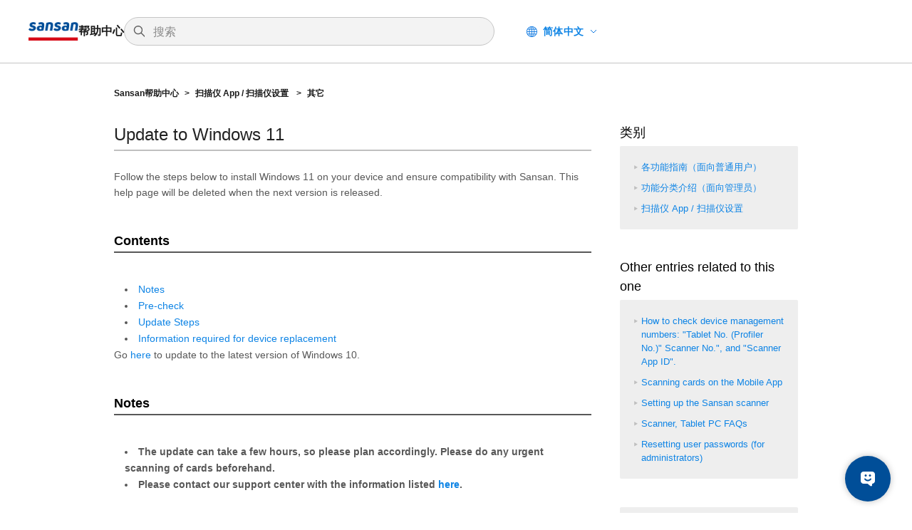

--- FILE ---
content_type: text/html; charset=utf-8
request_url: https://jp-help.sansan.com/hc/zh-cn/articles/8406344339993-Update-to-Windows-11
body_size: 10827
content:
<!DOCTYPE html>
<html dir="ltr" lang="zh-CN">
<head>
  <meta charset="utf-8" />
  <!-- v26892 -->


  <title>Update to Windows 11 &ndash; Sansan帮助中心</title>

  <meta name="csrf-param" content="authenticity_token">
<meta name="csrf-token" content="">

  <meta name="description" content="Follow the steps below to install Windows 11 on your device and ensure compatibility with Sansan. This help page will be deleted when the..." /><meta property="og:image" content="https://jp-help.sansan.com/hc/theming_assets/01J3MGH8P00WNY5F91GT4ZH3ZV" />
<meta property="og:type" content="website" />
<meta property="og:site_name" content="Sansan帮助中心" />
<meta property="og:title" content="Update to Windows 11" />
<meta property="og:description" content="Follow the steps below to install Windows 11 on your device and ensure compatibility with Sansan. This help page will be deleted when the next version is released.
 
Contents

Notes
Pre-check
Updat..." />
<meta property="og:url" content="https://jp-help.sansan.com/hc/zh-cn/articles/8406344339993-Update-to-Windows-11" />
<link rel="canonical" href="https://jp-help.sansan.com/hc/zh-cn/articles/8406344339993-Update-to-Windows-11">
<link rel="alternate" hreflang="en-us" href="https://jp-help.sansan.com/hc/en-us/articles/8406344339993-Update-to-Windows-11">
<link rel="alternate" hreflang="ja" href="https://jp-help.sansan.com/hc/ja/articles/8406344339993-Windows-11-%E3%81%B8%E3%81%AE%E3%82%A2%E3%83%83%E3%83%97%E3%83%87%E3%83%BC%E3%83%88%E3%82%92%E8%A1%8C%E3%81%86">
<link rel="alternate" hreflang="x-default" href="https://jp-help.sansan.com/hc/en-us/articles/8406344339993-Update-to-Windows-11">
<link rel="alternate" hreflang="zh-cn" href="https://jp-help.sansan.com/hc/zh-cn/articles/8406344339993-Update-to-Windows-11">

  <link rel="stylesheet" href="//static.zdassets.com/hc/assets/application-f34d73e002337ab267a13449ad9d7955.css" media="all" id="stylesheet" />
    <!-- Entypo pictograms by Daniel Bruce — www.entypo.com -->
    <link rel="stylesheet" href="//static.zdassets.com/hc/assets/theming_v1_support-e05586b61178dcde2a13a3d323525a18.css" media="all" />
  <link rel="stylesheet" type="text/css" href="/hc/theming_assets/147510/1403706/style.css?digest=53668313770009">

  <link rel="icon" type="image/x-icon" href="/hc/theming_assets/01J3MGHA74S75K8HQJ0Z7TB3J6">

    <script src="//static.zdassets.com/hc/assets/jquery-ed472032c65bb4295993684c673d706a.js"></script>
    <script async src="https://www.googletagmanager.com/gtag/js?id=G-TN0WXEHM3E"></script>
<script>
  window.dataLayer = window.dataLayer || [];
  function gtag(){dataLayer.push(arguments);}
  gtag('js', new Date());
  gtag('config', 'G-TN0WXEHM3E');
</script>


  <!-- Google Tag Manager -->
<script>(function(w,d,s,l,i){w[l]=w[l]||[];w[l].push({'gtm.start':
new Date().getTime(),event:'gtm.js'});var f=d.getElementsByTagName(s)[0],
j=d.createElement(s),dl=l!='dataLayer'?'&l='+l:'';j.async=true;j.src=
'https://www.googletagmanager.com/gtm.js?id='+i+dl;f.parentNode.insertBefore(j,f);
})(window,document,'script','dataLayer','GTM-M8CDSDS');</script>
<!-- End Google Tag Manager -->
<meta name="viewport" content="width=device-width,initial-scale=1.0,user-scalable=no" />
<meta name="description" content="Sansanをご利用のお客様向けのヘルプサイトです。Sansanの操作方法やよくある質問を掲載しています。">
<script>
  document.addEventListener("DOMContentLoaded", function() {
    var url = window.location.href;
    var script = document.createElement("script");
    script.type = "application/ld+json";

    if (url.includes("/hc/ja")) {
      script.innerHTML = JSON.stringify({
        "@context": "https://jp-help.sansan.com/hc/ja",
        "@type": "WebSite",
        "name": "Sansan サポートセンター",
        "url": "https://jp-help.sansan.com/hc/ja"
      });
    } else if (url.includes("/hc/en-us")) {
      script.innerHTML = JSON.stringify({
        "@context": "https://jp-help.sansan.com/hc/en-us",
        "@type": "WebSite",
        "name": "Sansan Support Center",
        "url": "https://jp-help.sansan.com/hc/en-us"
      });
    } else if (url.includes("/hc/zh-cn")) {
      script.innerHTML = JSON.stringify({
        "@context": "https://jp-help.sansan.com/hc/zh-cn",
        "@type": "WebSite",
        "name": "Sansan 帮助中心",
        "url": "https://jp-help.sansan.com/hc/zh-cn"
      });
    }

    document.head.appendChild(script);
  });
</script>
<link href="https://maxcdn.bootstrapcdn.com/font-awesome/4.6.3/css/font-awesome.min.css" rel="stylesheet" type="text/css" />
<script src="https://cdnjs.cloudflare.com/ajax/libs/placeholders/3.0.2/placeholders.min.js" type="text/javascript"></script>
<meta
  name="google-site-verification"
  content="psBjnUi3P2GRJ4n6-pdIwpkrlt-1JwbqDfzVdoQ-Ka8"
/>
<meta
  name="google-site-verification"
  content="LIyoFFgZHgRjsc7MtjerHJJOAi5otnpfZUzw5-4sbMI"
/>
<meta name="google-site-verification" content="diZyu3X_fHWobNoaVIUlFmZY1668GaLbgWfpiCuogrg" />

<script type="text/javascript">
  document.addEventListener("DOMContentLoaded", function() {
    var articleNoIndex = document.querySelector('.js-noindex');
    if (articleNoIndex) {
      var metaTag =
        document.createElement('meta');
      metaTag.setAttribute('name', 'robots');
      metaTag.setAttribute('content', 'noindex');
      var titleTag =
        document.head.getElementsByTagName('title')[0];
      document.head.insertBefore(metaTag, titleTag.nextSibling);
    }
  });
</script>
<!--
<script>
;
var myDomain='jp-help.sansan.com';
// var myDomain='lkfaq1461659287.zendesk.com';
if(document.domain!=myDomain) {
  var pakuriUrl=document.URL;
  var checkUrl=pakuriUrl.indexOf(myDomain);
  if(checkUrl==-1) {
    location.replace('https://'+myDomain);
  }else{
    var splitUrl=pakuriUrl.split(myDomain);
    location.replace('https://'+myDomain+splitUrl[1]);
  }
}
</script>-->

  <script type="text/javascript" src="/hc/theming_assets/147510/1403706/script.js?digest=53668313770009"></script>
</head>
<body class="">
  
  
  

  
  
  <style>
  .show-ja ,
  .show-en {
    display: none;
  }
  </style>
  <script> var _lang = 'zh-cn'; </script>
  


<header class="l-header">
  <div class="p-header">
    <a title="主页" href="/hc/zh-cn">
      <div class="p-header__logo">
        <div class="p-header__logo__img">
          <img
            src="/hc/theming_assets/01J3MGH8P00WNY5F91GT4ZH3ZV"
            alt="Sansan帮助中心 帮助中心主页"
          />
        </div>
        <div class="p-header__logo__name show-ja">サポートセンター</div>
        <div class="p-header__logo__name show-en">Support Center</div>
        <div class="p-header__logo__name show-zh-cn">帮助中心</div>
      </div>
    </a>
    <div class="p-header__content">
      <div class="p-header__searchbar u-hide-sp"><form role="search" class="search" data-search="" action="/hc/zh-cn/search" accept-charset="UTF-8" method="get"><input type="hidden" name="utf8" value="&#x2713;" autocomplete="off" /><input type="search" name="query" id="query" placeholder="搜索" aria-label="搜索" />
<input type="submit" name="commit" value="搜索" /></form></div>
      <nav class="user-nav">
        
          <div class="dropdown language-selector" aria-haspopup="true">
            <a class="dropdown-toggle">
              简体中文
            </a>
            <span class="dropdown-menu dropdown-menu-end" role="menu">
              
                <a href="/hc/change_language/en-us?return_to=%2Fhc%2Fen-us%2Farticles%2F8406344339993-Update-to-Windows-11" dir="ltr" rel="nofollow" role="menuitem">
                  English (US)
                </a>
              
                <a href="/hc/change_language/ja?return_to=%2Fhc%2Fja%2Farticles%2F8406344339993-Windows-11-%25E3%2581%25B8%25E3%2581%25AE%25E3%2582%25A2%25E3%2583%2583%25E3%2583%2597%25E3%2583%2587%25E3%2583%25BC%25E3%2583%2588%25E3%2582%2592%25E8%25A1%258C%25E3%2581%2586" dir="ltr" rel="nofollow" role="menuitem">
                  日本語
                </a>
              
            </span>
          </div>
        
      </nav>
    </div>
    <div class="p-header__searchbar u-hide-pc"><form role="search" class="search" data-search="" action="/hc/zh-cn/search" accept-charset="UTF-8" method="get"><input type="hidden" name="utf8" value="&#x2713;" autocomplete="off" /><input type="search" name="query" id="query" placeholder="搜索" aria-label="搜索" />
<input type="submit" name="commit" value="搜索" /></form></div>
  </div>
</header>

<div class="contents">

  <main role="main">
    <div class="main-block page-single has-breadcrumbs">
  <nav class="p-breadcrumbs">
    <ol class="breadcrumbs">
  
    <li title="Sansan帮助中心">
      
        <a href="/hc/zh-cn">Sansan帮助中心</a>
      
    </li>
  
    <li title="扫描仪 App / 扫描仪设置 ">
      
        <a href="/hc/zh-cn/categories/200350507-%E6%89%AB%E6%8F%8F%E4%BB%AA-App-%E6%89%AB%E6%8F%8F%E4%BB%AA%E8%AE%BE%E7%BD%AE">扫描仪 App / 扫描仪设置 </a>
      
    </li>
  
    <li title="其它">
      
        <a href="/hc/zh-cn/sections/200964187-%E5%85%B6%E5%AE%83">其它</a>
      
    </li>
  
</ol>

  </nav>
  <!-- /.sub-nav -->

  <div class="entry-block entry-columns">
    <article class="main-column">
      <header class="article-header">
        <h1>
          Update to Windows 11</h1>
        <!--
      <div class="article-info">
				<div class="article-meta">
					<span class="article-updated meta"><span class="show-ja">作成日時</span><span class="show-en">Created</span><span class="show-zh-cn">Created</span> : <time datetime="2022-07-12T09:59:45Z" title="2022-07-12T09:59:45Z" data-datetime="calendar">2022年07月12日 09:59</time></span>
					<span class="article-updated meta"><span class="show-ja">最終更新日時</span><span class="show-zh-cn">Updated</span><span class="show-en">Updated</span> : <time datetime="2025-08-20T09:01:43Z" title="2025-08-20T09:01:43Z" data-datetime="calendar">2025年08月20日 09:01</time></span>
				</div>
				 <div class="article-subscribe"><a class="article-subscribe" title="打开登录对话框" rel="nofollow" role="button" data-auth-action="signin" aria-selected="false" href="/hc/zh-cn/articles/8406344339993-Update-to-Windows-11/subscription.html">关注</a></div>
			</div>
-->
      </header>

      <script type="text/javascript" language="javascript">// <![CDATA[ function
        function show(inputData) { var objID = document.getElementById("layer_"
        + inputData); if (objID) { if (objID.className == 'close') {
        objID.style.display = 'block'; objID.className = 'open'; } else {
        objID.style.display = 'none'; objID.className = 'close'; } } else {
        console.warn(`Element with ID "layer_${inputData}" not found.`); } }
      </script>

      <div class="article-body markdown">
        <p>Follow the steps below to install Windows 11 on your device and ensure compatibility with Sansan. This help page will be deleted when the next version is released.</p>
<p> </p>
<h2 id="01G7Y1B57SQY3M78T2N5WCWSFV">Contents</h2>
<ul>
<li><a href="#01">Notes</a></li>
<li><a href="#02">Pre-check</a></li>
<li><a href="#03">Update Steps</a></li>
<li><a href="#04">Information required for device replacement</a></li>
</ul>
<p>Go <a href="/hc/en-us/articles/360006988973" target="_blank" rel="noopener">here</a> to update to the latest version of Windows 10.</p>
<p><a id="01" name="01"></a></p>
<p> </p>
<h2 id="h_01HF8C3TQ8V2F05PZB3F44FGVF">Notes</h2>
<ul>
<li><strong>The update can take a few hours, so please plan accordingly. Please do any urgent scanning of cards beforehand.</strong></li>
<li><strong>Please contact our support center with the information listed <a href="#04">here</a>.</strong></li>
</ul>
<p> </p>
<p> </p>
<p><a id="02" name="02"></a></p>
<h2 id="h_01HF8C3TQ811FP1N3X0VV26DPN">Pre-check</h2>
<h3 id="h_01HF8C3TQ80NS4KGHBTSQHJ944">(1) Checking the scanner app ID</h3>
<p>1. First, confirm the ID shown in the "[Important] Please update your Sansan Scanner" email.</p>
<p> </p>
<p>2. In the Scanner App menu, tap "Menu" and tap "Settings".</p>
<p><img style="border: 1px solid silver;" src="https://s3-ap-northeast-1.amazonaws.com/help-contents.sansan.com/img/E01_8406344339993_26.png" alt="" width="600"></p>
<p><img style="border: 1px solid silver;" src="https://s3-ap-northeast-1.amazonaws.com/help-contents.sansan.com/img/E01_8406344339993_27.png" alt="" width="600"></p>
<p> </p>
<p>3. Confirm that the ID on the Scanner App screen matches the one listed in the email. If it does, continue on to the steps below to update.</p>
<p><img style="border: 1px solid silver;" src="https://s3-ap-northeast-1.amazonaws.com/help-contents.sansan.com/img/E01_8406344339993_28.png" alt="" width="600"></p>
<p> </p>
<h3 id="h_01HF8C3TQ85S5YE7PZ1W9W3JA1">(2) Confirm if the device can be updated</h3>
<p>Some devices may not be able to update to Windows 11. Please check the following.</p>
<p>1. check to see if your device is in the Microsoft Surface GO series.</p>
<p>The Surface GO series is a freestanding tablet PC with no keyboard, as shown below.</p>
<p><img style="border: 1px solid silver;" src="https://s3-ap-northeast-1.amazonaws.com/help-contents.sansan.com/img/E01_8406344339993_01.png" alt="" width="600"></p>
<p> </p>
<h4 id="h_01HF8C3TQ85HQAKRRS33RF4TB4">If it's a Surface GO series device</h4>
<p>Check the device management number (TabletXXXXX) on the sticker on the tablet.</p>
<p>For numbersTablet32195 or below<br>→These cannot be updated, so they will be replaced with a Windows 11-compatible device. Please contact our support center with the information listed <a href="#04">here</a>.<br>For numbers of Tablet32196 or above<br>→These can be updated. Follow the procedures on this page.</p>
<p> </p>
<h4 id="h_01HF8C3TQ8V2D1B9XKN8BDRK9D">If it's not a Surface GO series device</h4>
<p>Check the device management number (TabletXXXXX) on the sticker on the tablet.</p>
<p>For numbers Tablet25595 or below<br>→These cannot be updated, so they will be replaced with a Windows 11-compatible device. Please contact our support center with the information listed <a href="#04">here</a>.<br>For numbers of Tablet25596 or above<br>→These can be updated. Follow the procedures on this page.</p>
<p> </p>
<h3 id="h_01HF8C3TQ8673CP5BNDZ45QGJV">(3) Checking the scanner app version</h3>
<p>1. Tap "Menu" &gt; "Version Information" in the Scanner App and confirm that the version is 3.1.2201.2400 or higher.</p>
<p><img style="border: 1px solid silver;" src="https://s3-ap-northeast-1.amazonaws.com/help-contents.sansan.com/img/E01_8406344339993_29.png" alt="" width="600"></p>
<p> </p>
<p>2. If the version is below 3.1.2201.2400, the Scanner App may not start properly after upgrading.<br>Start the browser, click "Download" and tap "Open File" in the upper right.<br>If the download screen (below) doesn't appear, enter "https://scan.sansan.com/ScannerApp/publish.html” (without the quotes) directly into the address bar.</p>
<p><img style="border: 1px solid silver;" src="https://s3-ap-northeast-1.amazonaws.com/help-contents.sansan.com/img/E01_8406344339993_30.png" alt="" width="600"></p>
<p> </p>
<p> </p>
<p><a id="03 " name="03"></a></p>
<h2 id="1">Update Steps</h2>
<p>1. Shut down the Scanner App: [Power -&gt; Close App (Exit Application)]</p>
<!-- 一旦不要とさせていただきます　20240926 okumura
<p>
  <img style="border: 1px solid silver;" src="https://s3-ap-northeast-1.amazonaws.com/help-contents.sansan.com/img/E01_8406344339993_04.png" alt="" width="600">
</p>
<p>
  <img style="border: 1px solid silver;" src="https://s3-ap-northeast-1.amazonaws.com/help-contents.sansan.com/img/E01_8406344339993_05.png" alt="" width="600">
</p>
-->
<p> </p>
<p>2. From the desktop screen, enter “winver” (no quotation marks) in the search bar in the lower left. Confirm that Windows 10 is running, then close the window.</p>
<p><br>※ If you're using Windows 11, no update is needed. However, if you upgraded to Windows 11 as per these instructions, follow Changing Your Device’s Settings below.<br><a href="#patch">Update Steps 19</a></p>
<p><img style="border: 1px solid silver;" src="https://s3-ap-northeast-1.amazonaws.com/help-contents.sansan.com/img/E01_8406344339993_06.png" alt="" width="600"></p>
<p>If you’re on Version 1709, it should look like this.</p>
<p><img style="border: 1px solid silver;" src="https://s3-ap-northeast-1.amazonaws.com/help-contents.sansan.com/img/E01_8406344339993_07.png" alt="" width="400"></p>
<p> </p>
<p>3. Open Internet Explorer or Microsoft Edge.</p>
<p><img style="border: 1px solid silver;" src="https://s3-ap-northeast-1.amazonaws.com/help-contents.sansan.com/img/E01_8406344339993_08.png" alt="" width="600"></p>
<p><br>4. Download Windows11InstallationAssistant.zip <a href="https://s3-ap-northeast-1.amazonaws.com/help-contents.sansan.com/img/8406344339993/Windows11InstallationAssistant.zip">here</a></p>
<p> </p>
<p>5. Click [Open file] and click [Extract All].<br>On the [Extract Compressed (Zipped) Folders] screen, choose [Extract] and click Windows11InstallationAssistant.exe in the patch folder to select it, long press on it, and when the right-click menu is displayed, choose [Run as administrator].</p>
<p> </p>
<p>6. The message [User Account Control Do you want to allow this app to make changes to your device?] displays. Choose [Yes] and wait for the next message.</p>
<p> </p>
<p>7. Windows 11 Install Assistant will begin. When [Install Windows 11] displays, choose the [Accept and Install] button.</p>
<p>If the message "Use the PC Health Check app to check compatibility" shows, the device cannot be updated to Windows 11.<br>Please contact our support center with the information listed <a href="#04">here</a>.</p>
<p><img style="border: 1px solid silver;" src="https://s3-ap-northeast-1.amazonaws.com/help-contents.sansan.com/img/E01_8406344339993_12.png" alt="" width="600"></p>
<p> </p>
<p>8. You’ll see [Step 1 of 3: Downloading] and the update will begin.<br>* Please be aware the full update may take several hours.</p>
<p><img style="border: 1px solid silver;" src="https://s3-ap-northeast-1.amazonaws.com/help-contents.sansan.com/img/E01_8406344339993_13.png" alt="" width="600"></p>
<p> </p>
<p>9. When the update is complete, [Your PC needs to restart to install Windows11] will display. Restart the device or it will automatically do so in 30 minutes.</p>
<p><img style="border: 1px solid silver;" src="https://s3-ap-northeast-1.amazonaws.com/help-contents.sansan.com/img/E01_8406344339993_14.png" alt="" width="600"></p>
<p> </p>
<p>10. If "Sign in with Microsoft" is displayed, click Cancel</p>
<p> </p>
<p>11. From the desktop screen, enter “winver” (no quotation marks) in the search bar and verify you’re updated to Windows 11.</p>
<p><img style="border: 1px solid silver;" src="https://s3-ap-northeast-1.amazonaws.com/help-contents.sansan.com/img/E01_8406344339993_15.png" alt="" width="600"></p>
<p> </p>
<p>12. Close the window after verifying.</p>
<p><img style="border: 1px solid silver;" src="https://s3-ap-northeast-1.amazonaws.com/help-contents.sansan.com/img/E01_8406344339993_16.png" alt="" width="400"></p>
<p> </p>
<p>13. Open [Settings].</p>
<p><img style="border: 1px solid silver;" src="https://s3-ap-northeast-1.amazonaws.com/help-contents.sansan.com/img/E01_8406344339993_17.png" alt="" width="600"></p>
<p> </p>
<p>14. Choose [Apps] and Choose [Apps &amp; features]</p>
<p><img style="border: 1px solid silver;" src="https://s3-ap-northeast-1.amazonaws.com/help-contents.sansan.com/img/E01_8406344339993_18.png" alt="" width="600"></p>
<p> </p>
<p>15. From the [Apps &amp; features] screen, click the [Uninstall] button on [Windows 11 Install Assistant].</p>
<p><img style="border: 1px solid silver;" src="https://s3-ap-northeast-1.amazonaws.com/help-contents.sansan.com/img/E01_8406344339993_19.png" alt="" width="600"></p>
<p> </p>
<p>16. After [This app and its related info will be uninstalled.] displays, choose [Uninstall].</p>
<p> </p>
<p>17. The [User Account Control] screen will open. In reply to [Do you want to allow this app to make changes to your device?], choose [Yes].</p>
<p> </p>
<p>18. Close the settings display when the uninstall screen closes.</p>
<p> </p>
<p><a id="patch" name="patch"></a></p>
<p>19. Changing Your Device’s Settings</p>
<p>(1) Download patch.zip <a href="https://s3-ap-northeast-1.amazonaws.com/help-contents.sansan.com/img/8406344339993/patch.zip">here</a> .</p>
<p> </p>
<p>(2) When [What do you want to do with patch.zip?] is displayed, choose [Save].</p>
<p> </p>
<p>(3) When the download is complete, choose [Open folder].</p>
<p> </p>
<p>(4) pong press on patch.zip, and when the right-click menu is displayed, click [Extract All...].</p>
<p><img style="border: 1px solid silver;" src="https://s3-ap-northeast-1.amazonaws.com/help-contents.sansan.com/img/E01_8406344339993_20.png" alt="" width="600"></p>
<p> </p>
<p>(5) On the [Extract Compressed (Zipped) Folders] screen, choose [Extract].</p>
<p><img style="border: 1px solid silver;" src="https://s3-ap-northeast-1.amazonaws.com/help-contents.sansan.com/img/E01_8406344339993_21.png" alt="" width="600"></p>
<p> </p>
<p>(6) Click setup.bat in the patch folder to select it, long press on it, and when the right-click menu is displayed, choose [Run as administrator].</p>
<p><img style="border: 1px solid silver;" src="https://s3-ap-northeast-1.amazonaws.com/help-contents.sansan.com/img/E01_8406344339993_22.png" alt="" width="600"></p>
<p> </p>
<p>(7) When [Windows protected your PC] displays, choose [More info]. When [App:setup.bat Publisher:Unknown publisher] displays, choose [Run anyway].</p>
<p><img style="border: 1px solid silver;" src="https://s3-ap-northeast-1.amazonaws.com/help-contents.sansan.com/img/E01_8406344339993_23.png" alt="" width="400"></p>
<p> </p>
<p>(8) Select the icon (<img style="border: 1px solid silver;" src="https://s3-ap-northeast-1.amazonaws.com/help-contents.sansan.com/img/E01_8406344339993_197.png" alt=""> ) when it appears in the system tray.<br>[The User Account Control] screen will open and [Do you want to allow this app to make changes to your device?] will display. Choose [Yes].</p>
<p> </p>
<p>(9) The command prompt screen will display. When [Setup completed.] is displayed, close the screen.</p>
<p><img style="border: 1px solid silver;" src="https://s3-ap-northeast-1.amazonaws.com/help-contents.sansan.com/img/E01_8406344339993_24.png" alt="" width="400"></p>
<p><span style="font-weight: 400;"></span> </p>
<p> </p>
<p>20. Finally, reboot the device by touching the Windows icon in the lower left and choosing [Restart]. Your device is now updated.</p>
<p><img style="border: 1px solid silver;" src="https://s3-ap-northeast-1.amazonaws.com/help-contents.sansan.com/img/E01_8406344339993_25.png" alt="" width="600"></p>
<p> </p>
<p><a id="04" name="04"></a></p>
<h2 id="1">Information required for device replacement</h2>
<p>If your device needs to be replaced, please contact our support center with the following information.</p>
<p>■Management number attached on the back side of the tablet<br>An about 4 cm wide sticker is attached on the back side of the tablet PC,<br>and the management number is written there.<br>Please inform us of the number<br>e.g. : Tablet 0123 (or PROFILER-0123)<br><br>■Internet connection<br>Please tell us which one you are using.<br>・LAN cable<br>・Wireless LAN<br>・USB communication device<br><br>■Destination<br>company name :<br>Postal code:<br>Street address :<br>Department :<br>Contact name:<br>phone number :<br>Email address:</p>
<p> </p>
<p><!--<p>
  Windows 11 version 21H2 has been terminated. We are preparing the procedure to
  install Windows 11 version 22H2. Please wait for a while.
</p>--></p>
      </div>

      
        <div class="p-vote js-vote">
          <div class="p-vote__content js-vote-content">
            <span class="p-vote__heading">这篇文章有帮助吗？</span>
            <div role="radiogroup" class="p-vote__option">
              <a class="p-vote__option__button p-vote__option__button--up js-vote-btn" data-helper="vote" data-item="article" data-type="up" data-id="8406344339993" data-upvote-count="246" data-vote-count="384" data-vote-sum="108" data-vote-url="/hc/zh-cn/articles/8406344339993/vote" data-value="null" data-label="384 人中有 246 人觉得有帮助" data-selected-class="null" aria-selected="false" role="radio" rel="nofollow" title="是" href="#"></a>
              <a class="p-vote__option__button p-vote__option__button--down js-vote-btn" data-helper="vote" data-item="article" data-type="down" data-id="8406344339993" data-upvote-count="246" data-vote-count="384" data-vote-sum="108" data-vote-url="/hc/zh-cn/articles/8406344339993/vote" data-value="null" data-label="384 人中有 246 人觉得有帮助" data-selected-class="null" aria-selected="false" role="radio" rel="nofollow" title="否" href="#"></a>
            </div>
          </div>
          <div class="p-vote__thanks js-vote-thanks">
            <span class="p-vote__heading">貴重なご意見をお寄せいただき<br
                class="u-hide-pc"
              />ありがとうございます。</span>
          </div>
          <div class="p-vote__inquiry js-vote-inquiry">
            <span class="p-vote__heading">問題が解決しない場合は<br
class="u-hide-pc"
/>AIチャットでもサポートさせていただきます</span>
<a
class="p-vote__inquiry__btn"
href="/hc/ja/p/aichat"
target="_blank"
rel="noopener"
>AIチャットでお問い合わせ</a>
          </div>
        </div>
      

      <div class="article-attachments">
        <ul class="attachments">
          
        </ul>
      </div>
    </article>

    <!-- /.main-column -->
    <aside class="article-sidebar side-column">
      <div data-recent-articles></div>
      <section class="categories">
  <h3>类别</h3>
  <ul>
  <li><a href="/hc/categories/200350487">各功能指南（面向普通用户）</a></li>
  <li><a href="/hc/categories/115000020493">功能分类介绍（面向管理员）</a></li>
  <li><a href="/hc/categories/200350507">扫描仪 App / 扫描仪设置</a></li>
  </ul>
</section>
      
  <section class="related-articles">
    
      <h3 class="related-articles-title">相关文章</h3>
    
    <ul>
      
        <li>
          <a href="/hc/zh-cn/related/click?data=[base64]%3D--7d0deae927d824c149945c3518f7d86c2b053eb6" rel="nofollow">How to check device management numbers: &quot;Tablet No. (Profiler No.)&quot; Scanner No.&quot;, and &quot;Scanner App ID&quot;.</a>
        </li>
      
        <li>
          <a href="/hc/zh-cn/related/click?data=[base64]%3D%3D--1ab14affcfb197b05037e43048a4751904f8d3b1" rel="nofollow">Scanning cards on the Mobile App</a>
        </li>
      
        <li>
          <a href="/hc/zh-cn/related/click?data=BAh7CjobZGVzdGluYXRpb25fYXJ0aWNsZV9pZGkEqvpMDDoYcmVmZXJyZXJfYXJ0aWNsZV9pZGwrCBkSK0GlBzoLbG9jYWxlSSIKemgtY24GOgZFVDoIdXJsSSI%2FL2hjL3poLWNuL2FydGljbGVzLzIwNjM3MTQ5OC1TZXR0aW5nLXVwLXRoZS1TYW5zYW4tc2Nhbm5lcgY7CFQ6CXJhbmtpCA%3D%3D--e70b580cfa70f964f40ce7eaf5d12c19536b6cbb" rel="nofollow">Setting up the Sansan scanner</a>
        </li>
      
        <li>
          <a href="/hc/zh-cn/related/click?data=[base64]" rel="nofollow">Scanner, Tablet PC FAQs</a>
        </li>
      
        <li>
          <a href="/hc/zh-cn/related/click?data=[base64]" rel="nofollow">Resetting user passwords (for administrators)</a>
        </li>
      
    </ul>
  </section>


      
      <section class="widget_contact">
	<div class="sidebar-contents">
		如果查看帮助页面后仍未能解决问题，请联系我们。<br />
		<br />
		<div class="text-center"><a href="/hc/zh-cn/requests/new?ticket_form_id=67513" class="btn btn-option btn-sm">咨询表单</a></div>
	</div>
</section>
      <div class="show-ja"><!-- SUFへの導線 -->
        <a
          target="_blank"
          href="https://suf.sansan.com/view/signin"
          class="bnr-request show-ja"
        >
          <span class="pc-img">
            <img src="/hc/theming_assets/01J3MGH7YV2D7FE94Q4PM9H7EE" />
          </span>
          <span class="sp-img">
            <img src="/hc/theming_assets/01J3MGH8ZSRN5AP4M91ZX6CA0P" />
          </span>
        </a>
      </div>
      <div class="show-ja">
        <!-- SINへの導線 -->
        <a
          target="_blank"
          href="https://sin.sansan.com/about/?from=helpsite"
          class="bnr-request show-ja"
        >
          <span class="pc-img">
            <img src="/hc/theming_assets/01J3MGH88PXWJRF07KP6SE59DZ" />
          </span>
          <span class="sp-img">
            <img src="/hc/theming_assets/01J3MGH90MFCM6GJ4QJE2WA87M" />
          </span>
        </a>
      </div>

      <!-- 
    <section class="widget_contact">
			<div class="sidebar-contents">
				ヘルプサイトを見ても解決しない場合は、以下へお問い合わせください。<br>
				<br>
				<div class="text-center">
				  <a href="/hc/ja/requests/new?ticket_form_id=67513" class="btn btn-option btn-sm" style="margin: 0 10px 10px; min-width: 180px;">お問い合わせフォーム</a>
				  <a href="https://9999.uservoice.com/forums/563408" class="btn btn-option btn-sm" style="margin: 0 10px 10px; min-width: 180px;">要望の投稿</a>
				</div>
			</div>
		</section>
 -->
    </aside>
    <!-- /.side-column -->
  </div>
  <!-- /.breadcrumbs-entry -->
  <div class="p-full-window-btn" id="js-toggle-link-btn">
    <a
      href="/hc/ja/p/aichat"
      target="_blank"
      rel="noopenner"
      class="p-full-window-btn__link"
    >AIチャットを全画面で表示</a>
  </div>
</div>
<!-- /.main-block -->

<script>
  window.difyChatbotConfig = { token: 'LH432rYIlPjYZmob', baseUrl:
  'https://app.dify.prod.corps.intra-app.sansan.com' }
</script>
<script
  src="https://app.dify.prod.corps.intra-app.sansan.com/embed.min.js"
  id="LH432rYIlPjYZmob"
  defer
>
</script>
<style>
  #dify-chatbot-bubble-button { background-color: #004E98 !important;
  --dify-chatbot-bubble-button-width: 64px; --dify-chatbot-bubble-button-height:
  64px; --dify-chatbot-bubble-button-border-radius: 50%;
  --dify-chatbot-bubble-button-box-shadow: 0px 0px 10px rgba(0, 0, 0, 0.25);
  --dify-chatbot-bubble-button-right: 30px; } @media screen and (min-width:
  760px) { #dify-chatbot-bubble-window { width: 416px !important; height: 700px
  !important; } } @media screen and (max-width: 768px)
  { #dify-chatbot-bubble-button { --dify-chatbot-bubble-button-right: 10px; } } #dify-chatbot-bubble-window { position: fixed !important; bottom: 92px !important; }
</style>
  </main>

  </div>
<!-- /.contents -->

<footer class="l-footer js-footer">
  <div class="p-footer">
    <div class="p-footer__text">All product or service names, etc., mentioned herein are trademarks or registered trademarks of their respective companies.<br />© Sansan, Inc.</div>
  </div>
</footer>

<!-- /.container -->



  <!-- / -->

  
  <script src="//static.zdassets.com/hc/assets/zh-cn.d7172e3b7906d549dd22.js"></script>
  

  <script type="text/javascript">
  /*

    Greetings sourcecode lurker!

    This is for internal Zendesk and legacy usage,
    we don't support or guarantee any of these values
    so please don't build stuff on top of them.

  */

  HelpCenter = {};
  HelpCenter.account = {"subdomain":"lkfaq","environment":"production","name":"Sansanサポートセンター"};
  HelpCenter.user = {"identifier":"da39a3ee5e6b4b0d3255bfef95601890afd80709","email":null,"name":"","role":"anonymous","avatar_url":"https://assets.zendesk.com/hc/assets/default_avatar.png","is_admin":false,"organizations":[],"groups":[]};
  HelpCenter.internal = {"asset_url":"//static.zdassets.com/hc/assets/","web_widget_asset_composer_url":"https://static.zdassets.com/ekr/snippet.js","current_session":{"locale":"zh-cn","csrf_token":null,"shared_csrf_token":null},"usage_tracking":{"event":"article_viewed","data":"[base64]","url":"https://jp-help.sansan.com/hc/activity"},"current_record_id":"8406344339993","current_record_url":"/hc/zh-cn/articles/8406344339993-Update-to-Windows-11","current_record_title":"Update to Windows 11","current_text_direction":"ltr","current_brand_id":1403706,"current_brand_name":"Sansanサポートセンター","current_brand_url":"https://lkfaq.zendesk.com","current_brand_active":true,"current_path":"/hc/zh-cn/articles/8406344339993-Update-to-Windows-11","show_autocomplete_breadcrumbs":true,"user_info_changing_enabled":false,"has_user_profiles_enabled":false,"has_end_user_attachments":true,"user_aliases_enabled":false,"has_anonymous_kb_voting":true,"has_multi_language_help_center":true,"show_at_mentions":false,"embeddables_config":{"embeddables_web_widget":false,"embeddables_help_center_auth_enabled":false,"embeddables_connect_ipms":false},"answer_bot_subdomain":"static","gather_plan_state":"subscribed","has_article_verification":true,"has_gather":true,"has_ckeditor":false,"has_community_enabled":false,"has_community_badges":true,"has_community_post_content_tagging":false,"has_gather_content_tags":true,"has_guide_content_tags":true,"has_user_segments":true,"has_answer_bot_web_form_enabled":false,"has_garden_modals":false,"theming_cookie_key":"hc-da39a3ee5e6b4b0d3255bfef95601890afd80709-2-preview","is_preview":false,"has_search_settings_in_plan":true,"theming_api_version":1,"theming_settings":{"color_1":"#244773","color_2":"#ffffff","color_3":"#EAEDF1","color_4":"#585858","color_5":"#4584c0","font_1":"Helvetica, Arial, sans-serif","font_2":"Helvetica, Arial, sans-serif","logo":"/hc/theming_assets/01J3MGH8P00WNY5F91GT4ZH3ZV","favicon":"/hc/theming_assets/01J3MGHA74S75K8HQJ0Z7TB3J6"},"has_pci_credit_card_custom_field":true,"help_center_restricted":false,"is_assuming_someone_else":false,"flash_messages":[],"user_photo_editing_enabled":true,"user_preferred_locale":"ja","base_locale":"zh-cn","login_url":"https://lkfaq.zendesk.com/access?brand_id=1403706\u0026return_to=https%3A%2F%2Fjp-help.sansan.com%2Fhc%2Fzh-cn%2Farticles%2F8406344339993-Update-to-Windows-11","has_alternate_templates":true,"has_custom_statuses_enabled":false,"has_hc_generative_answers_setting_enabled":true,"has_generative_search_with_zgpt_enabled":false,"has_suggested_initial_questions_enabled":false,"has_guide_service_catalog":true,"has_service_catalog_search_poc":false,"has_service_catalog_itam":false,"has_csat_reverse_2_scale_in_mobile":false,"has_knowledge_navigation":false,"has_unified_navigation":false,"has_unified_navigation_eap_access":false,"has_csat_bet365_branding":false,"version":"v26892","dev_mode":false};
</script>

  
  <script src="//static.zdassets.com/hc/assets/moment-3b62525bdab669b7b17d1a9d8b5d46b4.js"></script>
  <script src="//static.zdassets.com/hc/assets/hc_enduser-9d4172d9b2efbb6d87e4b5da3258eefa.js"></script>
  
  
</body>
</html>

--- FILE ---
content_type: text/css; charset=UTF-8
request_url: https://app.dify.prod.corps.intra-app.sansan.com/_next/static/css/755c80f251b07692.css
body_size: 4012
content:
.style_actionItem__WNqZw{margin-left:.25rem;margin-right:.25rem;display:flex;height:2.25rem;cursor:pointer;align-items:center;gap:.5rem;border-radius:.5rem;padding:.5rem .75rem}.style_actionName__IZ47d{font-size:.875rem;line-height:1.25rem;color:var(--color-text-secondary)}.style_commonIcon__Ztwt5{display:inline-block;height:1rem;width:1rem;vertical-align:middle;background-repeat:no-repeat;background-position:50%;background-size:contain}.style_actionIcon__OOlis{--tw-bg-opacity:1;background-color:rgb(102 112 133/var(--tw-bg-opacity,1));-webkit-mask-image:url(/_next/static/media/action.943fbcb8.svg);mask-image:url(/_next/static/media/action.943fbcb8.svg)}body .style_btn__bbesM.style_open__fWjkx,body .style_btn__bbesM:hover{background:url(/_next/static/media/action.943fbcb8.svg) 50% no-repeat transparent;background-size:16px 16px}body .style_btn__bbesM:hover{background-color:#F2F4F7}.style_deleteActionItem__DlUge:hover .style_deleteActionItemChild__EvCDw{--tw-text-opacity:1;color:rgb(239 68 68/var(--tw-text-opacity,1))}.spin-animation path{animation:custom 2s linear infinite}@keyframes custom{0%{opacity:0}25%{opacity:.1}50%{opacity:.2}75%{opacity:.5}to{opacity:1}}.spin-animation path:first-child{animation-delay:0s}.spin-animation path:nth-child(2){animation-delay:.5s}.spin-animation path:nth-child(3){animation-delay:1s}.spin-animation path:nth-child(4){animation-delay:2s}.page_githubIcon__wqEcw{background:50%/contain url(/_next/static/media/github.fb41aac3.svg) no-repeat}html[data-theme=dark] .page_githubIcon__wqEcw{background:50%/contain url(/_next/static/media/github-dark.b93b0533.svg) no-repeat}.page_googleIcon__m9xie{background:50%/contain url(/_next/static/media/google.7645ae62.svg) no-repeat}.file-preview_filePreview__kdbUY{display:flex;flex-shrink:0;flex-direction:column;border-left-width:1px;border-color:var(--color-components-panel-border);background-color:var(--color-background-default-lighter);width:100%}.file-preview_previewHeader__2LIqM{flex-shrink:0;border-bottom-width:1px;border-color:var(--color-divider-subtle);margin:42px 32px 0;padding-bottom:16px}.file-preview_previewHeader__2LIqM .file-preview_title__9Og6B{display:flex;align-items:center;justify-content:space-between;color:var(--color-text-primary)}.file-preview_previewHeader__2LIqM .file-preview_fileName__cj3IL,.file-preview_previewHeader__2LIqM .file-preview_filetype__YQatX{color:var(--color-text-tertiary)}.file-preview_previewContent__aE8fx{flex-grow:1;overflow-y:auto;color:var(--color-text-secondary);padding:20px 32px}.file-preview_previewContent__aE8fx .file-preview_loading__Nzqjt{width:100%;height:180px;background:transparent 50% no-repeat url(/_next/static/media/Loading.e3210867.svg);background-size:contain}.file-preview_fileContent__QkmdX{white-space:pre-line;word-break:break-all}.style_container__lNfya{padding:4px;border-radius:4px}.style_label__kx9qu{position:relative;margin-right:3px}.style_label__kx9qu:last-child{margin-right:0}.step-two_pageHeader__m_JZj{display:flex;align-items:center;justify-content:space-between;position:sticky;top:0;left:0;padding:42px 4rem 12px;background-color:#fff;font-weight:600;font-size:18px;line-height:28px;color:#101828;z-index:10}.step-two_segmentationItem__m1FUQ{min-height:68px}.step-two_indexItem__gVISm{min-height:126px}.step-two_indexItem__gVISm .step-two_disableMask__hvReX{position:absolute;top:0;left:0;width:100%;height:100%;background-color:rgba(255,255,255,.5);border-radius:12px;z-index:2}.step-two_indexItem__gVISm .step-two_warningTip__j2EJN{position:absolute;bottom:0;left:0;width:100%;padding:8px 20px 8px 40px;background:#FFFAEB;border-top:.5px solid #fef0c7;border-radius:12px;font-size:12px;line-height:18px;color:#344054;z-index:3}.step-two_indexItem__gVISm .step-two_warningTip__j2EJN:before{content:"";position:absolute;top:11px;left:20px;width:12px;height:12px;background:50% no-repeat url(/_next/static/media/alert-triangle.329eb694.svg);background-size:12px}.step-two_indexItem__gVISm .step-two_warningTip__j2EJN .step-two_click__WCnKO{color:#155EEF;cursor:pointer}.step-two_disabled__tPGvu{cursor:not-allowed!important}.step-two_indexItem__gVISm.step-two_disabled__tPGvu:hover{background-color:#fcfcfd;border-color:#f2f4f7;box-shadow:none;cursor:default}.step-two_indexItem__gVISm.step-two_disabled__tPGvu:hover .step-two_radio__7r2gb{height:1rem;width:1rem;border-radius:9999px;border-width:2px;--tw-border-opacity:1;border-color:rgb(234 236 240/var(--tw-border-opacity,1))}.step-two_radioItem__lubSX{position:relative;margin-bottom:.5rem;cursor:pointer;border-radius:.75rem;border-width:1px;border-color:var(--color-components-option-card-option-border);background-color:var(--color-components-option-card-option-bg)}.step-two_radioItem__lubSX.step-two_segmentationItem__m1FUQ.step-two_custom__8aI9i{height:auto}.step-two_radioItem__lubSX.step-two_indexItem__gVISm .step-two_typeHeader__An4NL{padding-top:1rem;padding-bottom:1rem;padding-right:1.25rem}.step-two_radioItem__lubSX.step-two_indexItem__gVISm.step-two_active__4gfrz .step-two_typeHeader__An4NL{padding:15.5px 19.5px 15.5px 63.5px}.step-two_radioItem__lubSX.step-two_indexItem__gVISm .step-two_radio__7r2gb{top:16px;right:20px}.step-two_radioItem__lubSX.step-two_indexItem__gVISm.step-two_active__4gfrz .step-two_radio__7r2gb{top:16px;right:19.5px}.step-two_radioItem__lubSX.step-two_indexItem__gVISm .step-two_typeHeader__An4NL .step-two_title__bezvJ{padding-bottom:.25rem}.step-two_radioItem__lubSX .step-two_typeIcon__sdOHv{position:absolute;top:18px;left:20px;width:32px;height:32px;background:#EEF4FF 50% no-repeat;border-radius:8px}.step-two_typeIcon__sdOHv.step-two_auto__ofQJJ{background-color:#F5F3FF;background-image:url(/_next/static/media/zap-fast.eb282fc3.svg)}.step-two_typeIcon__sdOHv.step-two_customize__KClxL{background-image:url(/_next/static/media/sliders-02.b8d6ae6d.svg)}.step-two_typeIcon__sdOHv.step-two_qualified__tJGSD{background-color:#FFF6ED;background-image:url(/_next/static/media/star-07.a14990cc.svg)}.step-two_typeIcon__sdOHv.step-two_economical___0Z4W{background-image:url(/_next/static/media/piggy-bank-mod.1beae759.svg)}.step-two_radioItem__lubSX .step-two_radio__7r2gb{height:1rem;width:1rem;border-radius:9999px;border-width:2px;--tw-border-opacity:1;border-color:rgb(234 236 240/var(--tw-border-opacity,1));position:absolute;top:26px;right:20px}.step-two_radioItem__lubSX:hover{background-color:#ffffff;border-color:#B2CCFF;box-shadow:0 12px 16px -4px rgba(16,24,40,.08),0 4px 6px -2px rgba(16,24,40,.03)}.step-two_radioItem__lubSX:hover .step-two_radio__7r2gb{border-color:#155eef}.step-two_radioItem__lubSX.step-two_active__4gfrz{border-width:1.5px;border-color:#528BFF;box-shadow:0 1px 3px rgba(16,24,40,.1),0 1px 2px rgba(16,24,40,.06)}.step-two_radioItem__lubSX.step-two_active__4gfrz .step-two_radio__7r2gb{top:25.5px;right:19.5px;border-width:5px;border-color:#155EEF}.step-two_radioItem__lubSX.step-two_active__4gfrz:hover{border-width:1.5px;border-color:#528BFF;box-shadow:0 1px 3px rgba(16,24,40,.1),0 1px 2px rgba(16,24,40,.06)}.step-two_radioItem__lubSX.step-two_active__4gfrz .step-two_typeIcon__sdOHv{top:17.5px;left:19.5px}.step-two_radioItem__lubSX.step-two_active__4gfrz .step-two_typeHeader__An4NL{padding:11.5px 63.5px}.step-two_typeHeader__An4NL{display:flex;flex-direction:column;justify-content:center;padding:.75rem 4rem}.step-two_typeHeader__An4NL .step-two_title__bezvJ{display:flex;align-items:center;padding-bottom:2px;font-weight:500;font-size:16px;line-height:24px;color:#101828}.step-two_typeHeader__An4NL .step-two_tip__m23ex{font-weight:400;font-size:13px;line-height:18px;color:#667085}.step-two_recommendTag__DMH2_{display:inline-flex;justify-content:center;align-items:center;padding:0 6px;margin-left:4px;border:1px solid #e0eaff;border-radius:6px;font-weight:500;font-size:12px;line-height:20px;color:#444CE7}.step-two_typeFormBody__eXEML{padding-left:4rem;padding-right:4rem;border-top:1px solid #f2f4f7}.step-two_formRow__ppaeV{margin-top:1.5rem;display:flex;justify-content:space-between}.step-two_formRow__ppaeV .step-two_label__5TwAo{margin-bottom:.5rem;padding:0;font-weight:500;font-size:14px;line-height:20px;color:#101828}.step-two_ruleItem__idcfY{display:flex;align-items:center;padding-top:.375rem;padding-bottom:.375rem}.step-two_formFooter__Acm_W{padding:16px 0 28px}.step-two_formFooter__Acm_W .step-two_button__28x8l{font-size:13px;line-height:18px}.step-two_input__NL_dH{display:inline-flex;height:2.25rem;width:100%;border-radius:.5rem;padding:.25rem 3.5rem .25rem .5rem;font-size:.75rem;line-height:1rem;line-height:1.5;--tw-bg-opacity:1;background-color:rgb(242 244 247/var(--tw-bg-opacity,1));caret-color:#155eef}.step-two_input__NL_dH::placeholder{--tw-text-opacity:1;color:rgb(152 162 179/var(--tw-text-opacity,1))}.step-two_input__NL_dH:hover{--tw-bg-opacity:1;background-color:rgb(242 244 247/var(--tw-bg-opacity,1))}.step-two_input__NL_dH:focus{--tw-bg-opacity:1;background-color:rgb(255 255 255/var(--tw-bg-opacity,1));--tw-ring-offset-shadow:var(--tw-ring-inset) 0 0 0 var(--tw-ring-offset-width) var(--tw-ring-offset-color);--tw-ring-shadow:var(--tw-ring-inset) 0 0 0 calc(1px + var(--tw-ring-offset-width)) var(--tw-ring-color);box-shadow:var(--tw-ring-offset-shadow),var(--tw-ring-shadow),var(--tw-shadow,0 0 #0000);--tw-ring-inset:inset;--tw-ring-opacity:1;--tw-ring-color:rgb(234 236 240/var(--tw-ring-opacity,1))}.step-two_input__NL_dH:focus-visible{outline:2px solid transparent;outline-offset:2px}.step-two_source__mFEJx{margin-top:2rem;display:flex;align-items:center;justify-content:space-between;border-radius:.75rem;border-width:1px;--tw-border-opacity:1;border-color:rgb(242 244 247/var(--tw-border-opacity,1));--tw-bg-opacity:1;background-color:rgb(249 250 251/var(--tw-bg-opacity,1));padding:1rem 1.5rem}.step-two_source__mFEJx .step-two_divider__WIZb8{margin-left:1rem;margin-right:1rem;width:1px;flex-shrink:0;--tw-bg-opacity:1;background-color:rgb(234 236 240/var(--tw-bg-opacity,1));height:42px}.step-two_fileIcon__wfCo7{margin-right:.25rem;display:inline-flex;height:1.5rem;width:1.5rem;background-position:50%;background-repeat:no-repeat;background-size:24px}.step-two_fileIcon__wfCo7,.step-two_fileIcon__wfCo7.step-two_pdf__Gnz4z{background-image:url(/_next/static/media/pdf.298460a5.svg)}.step-two_fileIcon__wfCo7.step-two_csv__5xhfZ{background-image:url(/_next/static/media/csv.1e142089.svg)}.step-two_fileIcon__wfCo7.step-two_doc__hXHSP{background-image:url(/_next/static/media/doc.cea48e13.svg)}.step-two_fileIcon__wfCo7.step-two_docx__3ahmX{background-image:url(/_next/static/media/docx.4beb0ca0.svg)}.step-two_fileIcon__wfCo7.step-two_xls__KUF_o,.step-two_fileIcon__wfCo7.step-two_xlsx__qSqy0{background-image:url(/_next/static/media/xlsx.3d8439ac.svg)}.step-two_fileIcon__wfCo7.step-two_htm__iUI7D,.step-two_fileIcon__wfCo7.step-two_html__tZISo{background-image:url(/_next/static/media/html.6b956ddd.svg)}.step-two_fileIcon__wfCo7.step-two_markdown__2f3fV,.step-two_fileIcon__wfCo7.step-two_md__ivqqe{background-image:url(/_next/static/media/md.6486841c.svg)}.step-two_fileIcon__wfCo7.step-two_txt__ZR9z7{background-image:url(/_next/static/media/txt.bbb9f1f0.svg)}.step-two_fileIcon__wfCo7.step-two_json__Bxl_E{background-image:url(/_next/static/media/json.1ab407af.svg)}.step-two_sourceContent__wxCMj{width:0;flex:1 1 auto}.step-two_sourceCount__LDsKr{margin-left:.25rem;flex-shrink:0;font-weight:500;font-size:13px;line-height:18px;color:#667085}.step-two_segmentCount__oFFHK{flex:1 1 30%;max-width:120px}.step-two_divider__WIZb8{margin-left:.75rem;margin-right:.75rem;height:1rem;width:1px;--tw-bg-opacity:1;background-color:rgb(234 236 240/var(--tw-bg-opacity,1))}.step-two_calculating__BIa1_{color:#98A2B3;font-size:12px;line-height:18px}.step-two_sideTip__IYr_G{display:flex;flex-shrink:0;flex-direction:column;align-items:center;padding-top:108px;width:524px;border-left:.5px solid #f2f4f7}.step-two_tipCard__eR7gb{display:flex;flex-direction:column;align-items:flex-start;padding:1.5rem;width:320px;background-color:#F9FAFB;box-shadow:0 1px 2px rgba(16,24,40,.05);border-radius:12px}.step-two_tipCard__eR7gb .step-two_icon__zQZ59{width:32px;height:32px;border:1px solid #eaecf0;border-radius:6px;background:50% no-repeat url(/_next/static/media/book-open-01.a92cde5a.svg);background-size:16px}.step-two_tipCard__eR7gb .step-two_title__bezvJ{margin:12px 0;font-weight:500;font-size:16px;line-height:24px;color:#344054}.step-two_tipCard__eR7gb .step-two_content__mtJhQ{font-weight:400;font-size:14px;line-height:20px;color:#344054}.step-two_previewWrap___7aSU{flex-shrink:0;width:524px}.step-two_previewWrap___7aSU.step-two_isMobile__UU0ja{max-width:524px}.step-two_fixed__PyjnV{padding-top:12px;font-size:12px;line-height:18px;background:rgba(255,255,255,.9);border-bottom:.5px solid #eaecf0;-webkit-backdrop-filter:blur(4px);backdrop-filter:blur(4px);animation:step-two_fix__e2xM1 .5s}@keyframes step-two_fix__e2xM1{0%{padding-top:42px;font-size:18px;line-height:28px}to{padding-top:12px;font-size:12px;line-height:18px}}.style_input__89pBN::-webkit-inner-spin-button,.style_input__89pBN::-webkit-outer-spin-button{-webkit-appearance:none;margin:0}.style_option__ojx7U{width:188px;height:128px;box-sizing:border-box;cursor:pointer;border-radius:.375rem;background-size:auto;background-position:50%;background-repeat:no-repeat}.style_active___ss3m{border-width:1.5px;--tw-border-opacity:1;border-color:rgb(41 112 255/var(--tw-border-opacity,1))}.style_iframeIcon__7A4qq{background-image:url(/_next/static/media/iframe-option.41805f40.svg)}.style_scriptsIcon__PGdUT{background-image:url(/_next/static/media/scripts-option.ef16020c.svg)}.style_chromePluginIcon__P2V6e{background-image:url(/_next/static/media/chromeplugin-option.435ebf5a.svg)}.style_pluginInstallIcon__Zsokg{background-image:url(/_next/static/media/chromeplugin-install.982c5cbf.svg)}html[data-theme=dark] .style_chromePluginIcon__P2V6e,html[data-theme=dark] .style_iframeIcon__7A4qq,html[data-theme=dark] .style_scriptsIcon__PGdUT{filter:invert(.86) hue-rotate(180deg) saturate(.5) brightness(.95)}html[data-theme=dark] .style_pluginInstallIcon__Zsokg{filter:invert(.9)}.style_generateLogo__m505_{animation:style_rotate__dR2YE 2s linear infinite}@keyframes style_rotate__dR2YE{0%{transform:rotate(0deg)}to{transform:rotate(1turn)}}.style_codeBrowserIcon__fP9Hi{height:1rem;width:1rem;background-position:50%;background-repeat:no-repeat;background-image:url(/_next/static/media/code-browser.d954b670.svg)}.style_refreshIcon__yfT9O{background-image:url(/_next/static/media/refresh.f64f5df9.svg);background-position:50%;background-repeat:no-repeat}.style_refreshIcon__yfT9O:hover{background-image:url(/_next/static/media/refresh-hover.c2bcec46.svg);background-position:50%;background-repeat:no-repeat}.style_copyIcon__euyNI{background-image:url(/_next/static/media/copy.89d68c8b.svg);background-position:50%;background-repeat:no-repeat}.style_copyIcon__euyNI:hover{background-image:url(/_next/static/media/copy-hover.2cc86992.svg);background-position:50%;background-repeat:no-repeat}.style_copyIcon__euyNI.style_copied__SbkhO{background-image:url(/_next/static/media/copied.350b63f0.svg)}.style_customModal___FpXT{max-width:800px!important;max-height:calc(100vh - 80px)}.style_close__1Ajk8{top:1.5rem;right:1.5rem}.style_trash__Olzk4{color:transparent}.style_w64__GErZF{width:4rem}.style_customApi__VNyIB{font-size:11px}.style_autoWidth__eYsDC{width:auto}.style_trashIcon___uriz{background-color:initial;background-image:url(/_next/static/media/trash-gray.6d5549c8.svg)}.style_trashIcon___uriz,.style_trashIcon___uriz:hover{background-position:50%;background-repeat:no-repeat;background-size:16px 16px}.style_trashIcon___uriz:hover{background-color:rgba(254,228,226,1);background-image:url(/_next/static/media/trash-red.9c6112f1.svg)}.style_copyIcon__699xb{background-image:url(/_next/static/media/copy.89d68c8b.svg);background-position:50%;background-repeat:no-repeat}.style_copyIcon__699xb:hover{background-image:url(/_next/static/media/copy-hover.2cc86992.svg);background-position:50%;background-repeat:no-repeat}.style_copyIcon__699xb.style_copied__DP4rt{background-image:url(/_next/static/media/copied.350b63f0.svg)}

--- FILE ---
content_type: application/javascript; charset=UTF-8
request_url: https://app.dify.prod.corps.intra-app.sansan.com/_next/static/chunks/31854-e7cde0b054791d87.js
body_size: 8422
content:
"use strict";(self.webpackChunk_N_E=self.webpackChunk_N_E||[]).push([[31854],{3305:(e,t,a)=>{a.d(t,{C:()=>r});let r="custom-simple"},12865:(e,t,a)=>{a.d(t,{Ti:()=>i,mA:()=>r,yF:()=>n});var r=function(e){return e.Blocks="blocks",e.Tools="tools",e.Sources="sources",e}({}),n=function(e){return e.All="all",e.BuiltIn="built-in",e.Custom="custom",e.Workflow="workflow",e.MCP="mcp",e}({}),i=function(e){return e.Default="-",e.QuestionUnderstand="question-understand",e.Logic="logic",e.Transform="transform",e.Utilities="utilities",e}({})},28501:(e,t,a)=>{a.d(t,{V5:()=>s,cX:()=>r,f_:()=>d,gI:()=>i,yG:()=>o});let r=()=>navigator.userAgent.toUpperCase().includes("MAC"),n={ctrl:"⌘",alt:"⌥",shift:"⇧"},i=e=>r()&&n[e]||e,l={ctrl:"meta"},o=e=>r()&&l[e]||e,d=e=>{if("INPUT"===e.tagName||"TEXTAREA"===e.tagName||"true"===e.contentEditable)return!0},s=function(e){let t=arguments.length>1&&void 0!==arguments[1]?arguments[1]:"Running";if(!e)return` (${t})`;let a=new Date(1e3*e).toLocaleTimeString([],{hour:"2-digit",minute:"2-digit",second:"2-digit"});return` (${a})`}},29509:(e,t,a)=>{a.d(t,{P:()=>r});let r="custom-loop-start"},40520:(e,t,a)=>{a.d(t,{E:()=>r});var r=function(e){return e.variable="variable",e.constant="constant",e.mixed="mixed",e}({})},41733:(e,t,a)=>{a.d(t,{Z:()=>r,y:()=>n});var r=function(e){return e.string="string",e.number="number",e.boolean="boolean",e.object="object",e.array="array",e.arrayString="array[string]",e.arrayNumber="array[number]",e.arrayObject="array[object]",e.file="file",e}({}),n=function(e){return e.string="array[string]",e.number="array[number]",e.boolean="array[boolean]",e.object="array[object]",e}({})},51245:(e,t,a)=>{a.d(t,{Sq:()=>c,iZ:()=>o,mm:()=>d,n9:()=>i,r5:()=>s});var r=a(55353),n=a(11679);let i=e=>[r.m.empty,r.m.notEmpty,r.m.isNull,r.m.isNotNull,r.m.exists,r.m.notExists].includes(e),l=[r.m.equal,r.m.notEqual,r.m.largerThan,r.m.largerThanOrEqual,r.m.lessThan,r.m.lessThanOrEqual],o=e=>!!e&&!l.includes(e),d=(e,t)=>{if(t){let{key:e}=t;switch(e){case"name":case"mime_type":case"url":return[r.m.contains,r.m.notContains,r.m.startWith,r.m.endWith,r.m.is,r.m.isNot,r.m.empty,r.m.notEmpty];case"type":case"transfer_method":return[r.m.in,r.m.notIn];case"size":return[r.m.largerThan,r.m.largerThanOrEqual,r.m.lessThan,r.m.lessThanOrEqual];case"extension":return[r.m.is,r.m.isNot,r.m.contains,r.m.notContains]}return[]}switch(e){case n.Ec.string:return[r.m.contains,r.m.notContains,r.m.startWith,r.m.endWith,r.m.is,r.m.isNot,r.m.empty,r.m.notEmpty];case n.Ec.number:case n.Ec.integer:return[r.m.equal,r.m.notEqual,r.m.largerThan,r.m.lessThan,r.m.largerThanOrEqual,r.m.lessThanOrEqual,r.m.empty,r.m.notEmpty];case n.Ec.boolean:return[r.m.is,r.m.isNot];case n.Ec.file:return[r.m.exists,r.m.notExists];case n.Ec.arrayString:case n.Ec.arrayNumber:case n.Ec.arrayBoolean:return[r.m.contains,r.m.notContains,r.m.empty,r.m.notEmpty];case n.Ec.array:case n.Ec.arrayObject:return[r.m.empty,r.m.notEmpty];case n.Ec.arrayFile:return[r.m.contains,r.m.notContains,r.m.allOf,r.m.empty,r.m.notEmpty];default:return[r.m.is,r.m.isNot,r.m.empty,r.m.notEmpty]}},s=e=>!!e&&[r.m.empty,r.m.notEmpty,r.m.isNull,r.m.isNotNull,r.m.exists,r.m.notExists].includes(e),c=e=>{let t=e.length;if(t<2)throw Error("if-else node branch number must than 2");return 2===t?e.map(e=>({...e,name:"false"===e.id?"ELSE":"IF"})):e.map((e,t)=>({...e,name:"false"===e.id?"ELSE":`CASE ${t+1}`}))}},54863:(e,t,a)=>{a.d(t,{DB:()=>N,FH:()=>H,Gk:()=>v,I6:()=>y,Kw:()=>O,M7:()=>b,NT:()=>T,Np:()=>x,Pi:()=>w,R6:()=>g,S:()=>k,Sj:()=>c,TD:()=>_,VK:()=>M,Vt:()=>S,W1:()=>A,Zp:()=>E,_C:()=>I,_w:()=>n,cH:()=>l,dr:()=>f,ec:()=>C,gi:()=>m,hB:()=>R,jq:()=>u,l5:()=>o,pg:()=>h,qW:()=>i,sC:()=>s,sg:()=>L,sm:()=>D,wV:()=>p,xQ:()=>d});var r=a(11679);let n=1,i=1,l=1,o=60,d=300,s=39,c={x:80,y:282},u=1,p=1002,m={top:65,right:16,bottom:20,left:16},y=1,g=1002,_={top:65,right:16,bottom:20,left:16},f=60,h=60,E=`{
  "content": "",
  "title": "",
  "url": "",
  "icon": "",
  "metadata": {
    "dataset_id": "",
    "dataset_name": "",
    "document_id": [],
    "document_name": "",
    "document_data_source_type": "",
    "segment_id": "",
    "segment_position": "",
    "segment_word_count": "",
    "segment_hit_count": "",
    "segment_index_node_hash": "",
    "score": ""
  }
}`,b=[r.L_.Start,r.L_.LLM,r.L_.KnowledgeRetrieval,r.L_.Code,r.L_.TemplateTransform,r.L_.HttpRequest,r.L_.Tool,r.L_.VariableAssigner,r.L_.VariableAggregator,r.L_.QuestionClassifier,r.L_.ParameterExtractor,r.L_.Iteration,r.L_.Loop,r.L_.DocExtractor,r.L_.ListFilter,r.L_.Agent,r.L_.DataSource],L=[{variable:"usage",type:r.Ec.object}],v=[{variable:"text",type:r.Ec.string},{variable:"reasoning_content",type:r.Ec.string},{variable:"usage",type:r.Ec.object}],I=[{variable:"result",type:r.Ec.arrayObject}],k=[{variable:"output",type:r.Ec.string}],S=[{variable:"class_name",type:r.Ec.string},{variable:"usage",type:r.Ec.object}],T=[{variable:"body",type:r.Ec.string},{variable:"status_code",type:r.Ec.number},{variable:"headers",type:r.Ec.object},{variable:"files",type:r.Ec.arrayFile}],x=[{variable:"text",type:r.Ec.string},{variable:"files",type:r.Ec.arrayFile},{variable:"json",type:r.Ec.arrayObject}],w=[{variable:"__is_success",type:r.Ec.number},{variable:"__reason",type:r.Ec.string},{variable:"__usage",type:r.Ec.object}],N=[{variable:"name",type:r.Ec.string},{variable:"size",type:r.Ec.number},{variable:"type",type:r.Ec.string},{variable:"extension",type:r.Ec.string},{variable:"mime_type",type:r.Ec.string},{variable:"transfer_method",type:r.Ec.string},{variable:"url",type:r.Ec.string},{variable:"related_id",type:r.Ec.string}],O={allowed_file_upload_methods:["local_file","remote_url"],max_length:5,allowed_file_types:["image"],allowed_file_extensions:[]},H="WORKFLOW_DATA_UPDATE",R="custom",D="custom",C="DSL_EXPORT_CHECK",A=3,M=100},55353:(e,t,a)=>{a.d(t,{m:()=>n,u:()=>r});var r=function(e){return e.and="and",e.or="or",e}({}),n=function(e){return e.contains="contains",e.notContains="not contains",e.startWith="start with",e.endWith="end with",e.is="is",e.isNot="is not",e.empty="empty",e.notEmpty="not empty",e.equal="=",e.notEqual="≠",e.largerThan=">",e.lessThan="<",e.largerThanOrEqual="≥",e.lessThanOrEqual="≤",e.isNull="is null",e.isNotNull="is not null",e.in="in",e.notIn="not in",e.allOf="all of",e.exists="exists",e.notExists="not exists",e}({})},64918:(e,t,a)=>{a.d(t,{ED:()=>d,LX:()=>o});var r=a(14141),n=a(79891),i=a(5079),l=a(41733);let o=(e,t,a,l,o)=>{let{provider_id:d,provider_type:s,tool_name:c}=e,u=s===r.XN.builtIn,p=(s===r.XN.builtIn?t:s===r.XN.custom?a:l).find(e=>(0,i.gj)(e.id,d)),m=p?.tools.find(e=>e.name===c),y=m?(0,n.qw)(m.parameters):[],g=y.filter(e=>"llm"===e.form),_=y.filter(e=>"llm"!==e.form);return{toolInputsSchema:(()=>{let e=[];return g.forEach(t=>{e.push({label:t.label[o]||t.label.en_US,variable:t.variable,type:t.type,required:t.required})}),e})(),notAuthed:u&&!!p?.allow_delete&&!p?.is_team_authorization,toolSettingSchema:_,language:o}},d=(e,t)=>({schema:{type:l.Z.object,properties:{[e.name]:{...e.value,schemaType:t}},additionalProperties:!1}})},74641:(e,t,a)=>{a.d(t,{Zv:()=>A,V5:()=>R.V5,qB:()=>p,Uh:()=>$,AD:()=>s,M7:()=>K,fV:()=>f,c2:()=>c,yG:()=>R.yG,gI:()=>R.gI,Xf:()=>O,Rb:()=>H,tJ:()=>u,jO:()=>y,Tf:()=>_,Se:()=>P,LX:()=>D.LX,c9:()=>m,_K:()=>q,Pj:()=>j,Fd:()=>g,H_:()=>h.H_,El:()=>h.El,f_:()=>R.f_,OT:()=>X,sU:()=>M,wd:()=>F});var r=a(80364),n=a(11679),i=a(54863),l=a(87616),o=a(29509),d=a(3305);function s(e){let{data:t,position:a,id:l,zIndex:o,type:d,...s}=e,p={id:l||`${Date.now()}`,type:d||i.hB,data:t,position:a,targetPosition:r.yX.Left,sourcePosition:r.yX.Right,zIndex:t.type===n.L_.Iteration?i.jq:t.type===n.L_.Loop?i.I6:o,...s};if(t.type===n.L_.Iteration){let e=c(p.id);return p.data.start_node_id=e.id,p.data._children=[{nodeId:e.id,nodeType:n.L_.IterationStart}],{newNode:p,newIterationStartNode:e}}if(t.type===n.L_.Loop){let e=u(p.id);return p.data.start_node_id=e.id,p.data._children=[{nodeId:e.id,nodeType:n.L_.LoopStart}],{newNode:p,newLoopStartNode:e}}return{newNode:p}}function c(e){return s({id:`${e}start`,type:l.K,data:{title:"",desc:"",type:n.L_.IterationStart,isInIteration:!0},position:{x:24,y:68},zIndex:i.wV,parentId:e,selectable:!1,draggable:!1}).newNode}function u(e){return s({id:`${e}start`,type:o.P,data:{title:"",desc:"",type:n.L_.LoopStart,isInLoop:!0},position:{x:24,y:68},zIndex:i.R6,parentId:e,selectable:!1,draggable:!1}).newNode}let p=e=>{let t=e.match(/^(.+?)\s*\((\d+)\)\s*$/);if(!t)return`${e} (1)`;{let e=t[1],a=Number.parseInt(t[2],10);return`${e} (${a+1})`}},m=e=>{let t=1/0,a=1/0;return e.forEach(e=>{e.position.x<t&&(t=e.position.x),e.position.y<a&&(a=e.position.y)}),{x:t,y:a}},y=(e,t)=>({x:e.position.x-t.position.x,y:e.position.y-t.position.y}),g=e=>e===n.L_.LLM||e===n.L_.Tool||e===n.L_.HttpRequest||e===n.L_.Code,_=e=>{if(e===n.L_.LoopEnd)return d.C},f=(e,t)=>e===n.eX.Succeeded?"var(--color-workflow-link-line-success-handle)":e===n.eX.Failed?"var(--color-workflow-link-line-error-handle)":e===n.eX.Exception?"var(--color-workflow-link-line-failure-handle)":e===n.eX.Running?t?"var(--color-workflow-link-line-failure-handle)":"var(--color-workflow-link-line-handle)":"var(--color-workflow-link-line-normal)";var h=a(98814),E=a(435),b=a.n(E),L=a(9205);let v=new(b()),I={"elk.algorithm":"layered","elk.direction":"RIGHT","elk.layered.spacing.nodeNodeBetweenLayers":"100","elk.spacing.nodeNode":"80","elk.spacing.edgeNode":"50","elk.spacing.edgeEdge":"30","elk.spacing.edgeLabel":"10","elk.spacing.portPort":"20","elk.portConstraints":"FIXED_ORDER","elk.layered.considerModelOrder.strategy":"PREFER_EDGES","elk.port.side":"SOUTH","elk.layered.nodePlacement.strategy":"NETWORK_SIMPLEX","elk.layered.nodePlacement.favorStraightEdges":"true","elk.layered.nodePlacement.linearSegments.deflectionDampening":"0.5","elk.layered.nodePlacement.networkSimplex.nodeFlexibility":"NODE_SIZE","elk.edgeRouting":"SPLINES","elk.layered.edgeRouting.selfLoopPlacement":"NORTH","elk.layered.edgeRouting.sloppySplineRouting":"false","elk.layered.edgeRouting.splines.mode":"CONSERVATIVE","elk.layered.edgeRouting.splines.sloppy.layerSpacingFactor":"1.2","elk.layered.crossingMinimization.strategy":"LAYER_SWEEP","elk.layered.crossingMinimization.greedySwitch.type":"TWO_SIDED","elk.layered.crossingMinimization.greedySwitchHierarchical.type":"TWO_SIDED","elk.layered.crossingMinimization.semiInteractive":"true","elk.layered.crossingMinimization.hierarchicalSweepiness":"0.9","elk.layered.layering.strategy":"NETWORK_SIMPLEX","elk.layered.layering.networkSimplex.nodeFlexibility":"NODE_SIZE","elk.layered.layering.layerConstraint":"NONE","elk.layered.layering.minWidth.upperBoundOnWidth":"4","elk.layered.cycleBreaking.strategy":"DEPTH_FIRST","elk.separateConnectedComponents":"true","elk.spacing.componentComponent":"100","elk.nodeSize.constraints":"NODE_LABELS","elk.nodeSize.options":"DEFAULT_MINIMUM_SIZE MINIMUM_SIZE_ACCOUNTS_FOR_PADDING","elk.edgeLabels.placement":"CENTER","elk.edgeLabels.inline":"true","elk.layered.compaction.postCompaction.strategy":"EDGE_LENGTH","elk.layered.compaction.postCompaction.constraints":"EDGE_LENGTH","elk.layered.thoroughness":"10","elk.layered.wrapping.strategy":"OFF","elk.hierarchyHandling":"INCLUDE_CHILDREN","elk.layered.feedbackEdges":"true","elk.layered.mergeEdges":"false","elk.layered.mergeHierarchyEdges":"false","elk.layered.allowNonFlowPortsToSwitchSides":"false","elk.layered.northOrSouthPort":"false","elk.partitioning.activate":"false","elk.junctionPoints":"true","elk.contentAlignment":"V_TOP H_LEFT","elk.alignment":"AUTOMATIC"},k={"elk.algorithm":"layered","elk.direction":"RIGHT","elk.layered.spacing.nodeNodeBetweenLayers":"80","elk.spacing.nodeNode":"60","elk.spacing.edgeNode":"40","elk.spacing.edgeEdge":"25","elk.spacing.edgeLabel":"8","elk.spacing.portPort":"15","elk.layered.nodePlacement.strategy":"NETWORK_SIMPLEX","elk.layered.nodePlacement.favorStraightEdges":"true","elk.layered.nodePlacement.linearSegments.deflectionDampening":"0.5","elk.layered.nodePlacement.networkSimplex.nodeFlexibility":"NODE_SIZE","elk.edgeRouting":"SPLINES","elk.layered.edgeRouting.sloppySplineRouting":"false","elk.layered.edgeRouting.splines.mode":"CONSERVATIVE","elk.layered.crossingMinimization.strategy":"LAYER_SWEEP","elk.layered.crossingMinimization.greedySwitch.type":"TWO_SIDED","elk.layered.crossingMinimization.semiInteractive":"true","elk.layered.layering.strategy":"NETWORK_SIMPLEX","elk.layered.layering.networkSimplex.nodeFlexibility":"NODE_SIZE","elk.layered.cycleBreaking.strategy":"DEPTH_FIRST","elk.nodeSize.constraints":"NODE_LABELS","elk.layered.compaction.postCompaction.strategy":"EDGE_LENGTH","elk.layered.thoroughness":"10","elk.hierarchyHandling":"INCLUDE_CHILDREN","elk.layered.feedbackEdges":"true","elk.layered.mergeEdges":"false","elk.junctionPoints":"true"},S=e=>({id:e.id,width:e.width??244,height:e.height??100}),T=0,x=(e,t,a,r)=>({id:`elk-edge-${T++}`,sources:[e],targets:[t],sourcePort:a,targetPort:r}),w=(e,t)=>{let a=new Map,r=1/0,n=1/0,i=-1/0,l=-1/0,o=e=>{e.children?.forEach(e=>{if(t(e.id)){let t=e.x??0,o=e.y??0,d=e.width??244,s=e.height??100,c=e?.layoutOptions?.["org.eclipse.elk.layered.layerIndex"];a.set(e.id,{x:t,y:o,width:d,height:s,layer:c?Number.parseInt(c):void 0}),r=Math.min(r,t),n=Math.min(n,o),i=Math.max(i,t+d),l=Math.max(l,o+s)}e.children?.length&&o(e)})};return o(e),Number.isFinite(r)&&Number.isFinite(n)||(r=0,n=0,i=0,l=0),{nodes:a,bounds:{minX:r,minY:n,maxX:i,maxY:l}}},N=e=>{let{nodes:t,bounds:a}=e;if(0===t.size)return e;let r=a.minX,n=a.minY,i=new Map;return t.forEach((e,t)=>{i.set(t,{...e,x:e.x-r,y:e.y-n})}),{nodes:i,bounds:{minX:0,minY:0,maxX:a.maxX-r,maxY:a.maxY-n}}},O=async(e,t)=>{T=0;let a=(0,L.A)(e).filter(e=>!e.parentId&&e.type===i.hB),r=(0,L.A)(t).filter(e=>!e.data?.isInIteration&&!e.data?.isInLoop),l=[],o=[],d=new Map;return a.forEach(e=>{if(e.data.type===n.L_.IfElse){let t=((e,t)=>{let a=t.filter(t=>t.source===e.id);if(a.length<=1)return null;let r=[...a].sort((t,a)=>{let r=t.sourceHandle,n=a.sourceHandle;if(r&&n){let t=e.data.cases||[];if("false"===r)return 1;if("false"===n)return -1;let a=t.findIndex(e=>e.case_id===r),i=t.findIndex(e=>e.case_id===n);if(-1!==a&&-1!==i)return a-i}return 0}),n=r.map((t,a)=>({id:`${e.id}-port-${t.sourceHandle||a}`,layoutOptions:{"port.side":"EAST","port.index":String(a)}})),i=new Map;return r.forEach((t,a)=>{let r=`${e.id}-port-${t.sourceHandle||a}`;i.set(t.id,r)}),{node:{id:e.id,width:e.width??244,height:e.height??100,ports:n,layoutOptions:{"elk.portConstraints":"FIXED_ORDER"}},portMap:i}})(e,r);t?(l.push(t.node),t.portMap.forEach((e,t)=>{d.set(t,e)})):l.push(S(e))}else l.push(S(e))}),r.forEach(e=>{let t=d.get(e.id);o.push(x(e.source,e.target,t))}),N(w(await v.layout({id:"workflow-root",layoutOptions:I,children:l,edges:o}),()=>!0))},H=async(e,t,a)=>{T=0;let r=(0,L.A)(t).filter(t=>t.parentId===e);if(!r.length)return null;let d=(0,L.A)(a).filter(t=>t.data?.isInIteration&&t.data?.iteration_id===e||t.data?.isInLoop&&t.data?.loop_id===e),s=r.map(S),c=d.map(e=>x(e.source,e.target));return((e,t)=>{let a=new Map;e.nodes.forEach((e,t)=>{a.set(t,e)});let r=t.find(e=>e.type===l.K||e.type===o.P||e.data?.type===n.L_.LoopStart||e.data?.type===n.L_.IterationStart);if(r){let e=a.get(r.id);if(e){let t=i.dr/1.5;if(e.x>t){let r=e.x-t;a.forEach((e,t)=>{a.set(t,{...e,x:e.x-r})})}let r=e.y,n=i.pg/2;a.forEach((e,t)=>{a.set(t,{...e,y:e.y-r+n})})}}let d=1/0,s=1/0,c=-1/0,u=-1/0;return(a.forEach(e=>{d=Math.min(d,e.x),s=Math.min(s,e.y),c=Math.max(c,e.x+e.width),u=Math.max(u,e.y+e.height)}),Number.isFinite(d)&&Number.isFinite(s))?N({nodes:a,bounds:{minX:d,minY:s,maxX:c,maxY:u}}):e})(w(await v.layout({id:e,layoutOptions:k,children:s,edges:c}),()=>!0),r)};var R=a(28501),D=a(64918),C=a(61074);let A=(e,t)=>(!t||e!==n.L_.Assigner)&&(e===n.L_.LLM||e===n.L_.KnowledgeRetrieval||e===n.L_.Code||e===n.L_.TemplateTransform||e===n.L_.QuestionClassifier||e===n.L_.HttpRequest||e===n.L_.Tool||e===n.L_.ParameterExtractor||e===n.L_.Iteration||e===n.L_.Agent||e===n.L_.DocExtractor||e===n.L_.Loop||e===n.L_.Start||e===n.L_.IfElse||e===n.L_.VariableAggregator||e===n.L_.Assigner||e===n.L_.DataSource),M=e=>e===n.L_.DataSource,P=(e,t)=>{let a={};return e.forEach(e=>{let{edge:r,type:n}=e,i=t.find(e=>e.id===r.source);i&&(a[i.id]=a[i.id]||{_connectedSourceHandleIds:[...i?.data._connectedSourceHandleIds||[]],_connectedTargetHandleIds:[...i?.data._connectedTargetHandleIds||[]]});let l=t.find(e=>e.id===r.target);if(l&&(a[l.id]=a[l.id]||{_connectedSourceHandleIds:[...l?.data._connectedSourceHandleIds||[]],_connectedTargetHandleIds:[...l?.data._connectedTargetHandleIds||[]]}),i){if("remove"===n){let e=a[i.id]._connectedSourceHandleIds.findIndex(e=>e===r.sourceHandle);a[i.id]._connectedSourceHandleIds.splice(e,1)}"add"===n&&a[i.id]._connectedSourceHandleIds.push(r.sourceHandle||"source")}if(l){if("remove"===n){let e=a[l.id]._connectedTargetHandleIds.findIndex(e=>e===r.targetHandle);a[l.id]._connectedTargetHandleIds.splice(e,1)}"add"===n&&a[l.id]._connectedTargetHandleIds.push(r.targetHandle||"target")}}),a},q=(e,t,a)=>{if(!e)return{validNodes:[],maxDepth:0};let i=[e],l=1,o=(e,d)=>{d>l&&(l=d);let s=(0,r.RM)(e,t,a);s.length?s.forEach(e=>{i.push(e),e.data.type===n.L_.Iteration&&i.push(...t.filter(t=>t.parentId===e.id)),e.data.type===n.L_.Loop&&i.push(...t.filter(t=>t.parentId===e.id)),o(e,d+1)}):(i.push(e),e.data.type===n.L_.Iteration&&i.push(...t.filter(t=>t.parentId===e.id)),e.data.type===n.L_.Loop&&i.push(...t.filter(t=>t.parentId===e.id)))};return o(e,l),{validNodes:(0,C.A)(i,"id"),maxDepth:l}},j=e=>e===n.L_.LLM||e===n.L_.Tool||e===n.L_.HttpRequest||e===n.L_.Code,F=e=>"string"==typeof e?e.replace(/^{{#|#}}$/g,"").split("."):`{{#${e.join(".")}#}}`,X=(e,t)=>("error_message"===e||"error_type"===e)&&j(t);var W=a(12865);let $=e=>{let{classification:t=W.Ti.Default,sort:a,type:r,title:n="",author:i="Dify",helpLinkUri:l,isRequired:o=!1,isUndeletable:d=!1,isStart:s=!1,isSingleton:c=!1,isTypeFixed:u=!1}=e;return{classification:t,sort:a,type:r,title:n,author:i,helpLinkUri:l||r,isRequired:o,isUndeletable:d,isStart:s,isSingleton:c,isTypeFixed:u}};var z=a(14141),B=a(79891);let K=(e,t,a)=>{let{plugin_id:r,provider_type:n,datasource_name:i}=e,l=n===z.XN.builtIn,o=t.find(e=>e.plugin_id===r),d=o?.tools.find(e=>e.name===i),s=d?(0,B.qw)(d.parameters):[];return{dataSourceInputsSchema:(()=>{let e=[];return s.forEach(t=>{e.push({label:t.label[a]||t.label.en_US,variable:t.variable,type:t.type,required:t.required,hide:t.hide})}),e})(),notAuthed:l&&!!o?.allow_delete&&!o?.is_authorized,language:a}}},79891:(e,t,a)=>{a.d(t,{Ax:()=>i,Hm:()=>o,Ww:()=>m,Zg:()=>c,iJ:()=>y,lE:()=>p,m1:()=>u,qt:()=>d,qw:()=>l});var r=a(83336),n=a(40520);let i=e=>{switch(e){case"string":return"text-input";case"number":return"number-input";case"boolean":return"checkbox";default:return e}},l=e=>e?e.map(e=>({...e,variable:e.name,type:i(e.type),_type:e.type,show_on:[],options:e.options?.map(e=>({...e,show_on:[]})),tooltip:e.human_description})):[],o=e=>e?e.map(e=>({...e,variable:e.name,type:i(e.type),label:e.label,tooltip:e.help,show_on:[],options:e.options?.map(e=>({...e,show_on:[]}))})):[],d=(e,t)=>{let a={...e};return t.forEach(t=>{let r=e[t.variable];void 0!==t.default&&(void 0===e||null===r||""===r||void 0===r)&&(a[t.variable]=t.default),"boolean"===t.type&&null!=r&&""!==r&&("string"==typeof r?a[t.variable]="true"===r||"1"===r||"True"===r:"number"==typeof r?a[t.variable]=1===r:"boolean"==typeof r&&(a[t.variable]=r))}),a},s=(e,t,a)=>(("text-input"===e||"secret-input"===e)&&(t.type="mixed"),"boolean"===e&&("string"==typeof a&&(t.value="true"===a||"1"===a),"boolean"==typeof a&&(t.value=a),"number"==typeof a&&(t.value=1===a)),"number-input"===e&&"string"==typeof a&&""!==a&&(t.value=Number.parseFloat(a)),("app-selector"===e||"model-selector"===e)&&(t.value=a),t),c=function(e,t){let a=arguments.length>2&&void 0!==arguments[2]&&arguments[2],r={};return t.forEach(t=>{let n=e[t.variable];if(void 0!==t.default&&(void 0===e||null===n||""===n||void 0===n)){let e=t.default;r[t.variable]={value:{type:"constant",value:t.default},...a?{auto:1,value:null}:{}},a||(r[t.variable].value=s(t.type,r[t.variable].value,e))}}),r},u=e=>{let t={...e};return Object.keys(t).forEach(a=>{t[a]={...e[a].value}}),t},p=e=>{let t={...e};return Object.keys(t).forEach(a=>{t[a]={value:e[a]}}),t},m=(e,t)=>{let a={...e};return t.forEach(t=>{let r=e[t.variable];if(void 0!==t.default&&(void 0===e||null===r||""===r||void 0===r)){let e=t.default;a[t.variable]={type:"constant",value:"string"==typeof t.default?t.default.replace(/\n/g,"\\n"):t.default},a[t.variable]=s(t.type,a[t.variable],e)}}),a},y=function(e,t){let a=arguments.length>2&&void 0!==arguments[2]&&arguments[2],i={};return a?t.forEach(t=>{let a=e[t.variable];if(1===a.auto)i[t.variable]={auto:1,value:null};else{var l;i[t.variable]={auto:0,value:a.value||{type:(l=t.type)===r.YO.file||l===r.YO.files?n.E.variable:l===r.YO.select||l===r.YO.boolean||l===r.YO.textNumber?n.E.constant:l===r.YO.textInput||l===r.YO.secretInput?n.E.mixed:void 0,value:null}}}}):t.forEach(t=>{let a=e[t.variable];i[t.variable]={value:{type:"constant",value:a.value}},i[t.variable].value=s(t.type,i[t.variable].value,a.value)}),i}},87616:(e,t,a)=>{a.d(t,{K:()=>r});let r="custom-iteration-start"},98814:(e,t,a)=>{a.d(t,{El:()=>_,H_:()=>f});var r=a(80364),n=a(9205),i=a(11679),l=a(54863),o=a(87616),d=a(29509),s=a(51245),c=a(74641),u=a(5079);let p="WHITE",m="GRAY",y=(e,t,a,r)=>{t[e]=m,r.push(e);for(let n=0;n<a[e].length;++n){let i=a[e][n];if(t[i]===m)return r.push(i),!0;if(t[i]===p&&y(i,t,a,r))return!0}return t[e]="BLACK",r.length>0&&r[r.length-1]===e&&r.pop(),!1},g=(e,t)=>{let a=e.some(e=>e.data.type===i.L_.Iteration),r=e.some(e=>e.data.type===i.L_.Loop);if(!a&&!r)return{nodes:e,edges:t};let n=e.reduce((e,t)=>(e[t.id]=t,e),{}),s=[],u=[],p=[],m=[];for(let t=0;t<e.length;t++){let a=e[t];a.data.type===i.L_.Iteration&&(a.data.start_node_id?n[a.data.start_node_id]?.type!==o.K&&s.push(a):u.push(a)),a.data.type===i.L_.Loop&&(a.data.start_node_id?n[a.data.start_node_id]?.type!==d.P&&p.push(a):m.push(a))}let y={},g=[...s,...u].map((e,t)=>{let a=(0,c.c2)(e.id);return a.id=a.id+t,y[e.id]=a,a}),_={},f=[...p,...m].map((e,t)=>{let a=(0,c.tJ)(e.id);return a.id=a.id+t,_[e.id]=a,a}),h=[...s,...p].map(t=>{let a=t.data.type===i.L_.Iteration,r=(a?y:_)[t.id],o=n[t.data.start_node_id],d=r.id,s="source",c=o.id,u="target",p=e.find(e=>e.id===o.parentId)||null,m=!!p&&p.data.type===i.L_.Iteration,g=!!p&&p.data.type===i.L_.Loop;return{id:`${d}-${s}-${c}-${u}`,type:"custom",source:d,sourceHandle:s,target:c,targetHandle:u,data:{sourceType:r.data.type,targetType:o.data.type,isInIteration:m,iteration_id:m?o.parentId:void 0,isInLoop:g,loop_id:g?o.parentId:void 0,_connectedNodeIsSelected:!0},zIndex:a?l.wV:l.R6}});return e.forEach(e=>{e.data.type===i.L_.Iteration&&y[e.id]&&(e.data.start_node_id=y[e.id].id),e.data.type===i.L_.Loop&&_[e.id]&&(e.data.start_node_id=_[e.id].id)}),{nodes:[...e,...g,...f],edges:[...t,...h]}},_=(e,t)=>{let{nodes:a,edges:o}=g((0,n.A)(e),(0,n.A)(t)),d=a[0];d?.position||a.forEach((e,t)=>{e.position={x:l.Sj.x+t*l.xQ,y:l.Sj.y}});let c=a.reduce((e,t)=>(t.parentId&&(e[t.parentId]?e[t.parentId].push({nodeId:t.id,nodeType:t.data.type}):e[t.parentId]=[{nodeId:t.id,nodeType:t.data.type}]),e),{});return a.map(e=>{e.type||(e.type=l.hB);let t=(0,r.AX)([e],o);if(e.data._connectedSourceHandleIds=t.filter(t=>t.source===e.id).map(e=>e.sourceHandle||"source"),e.data._connectedTargetHandleIds=t.filter(t=>t.target===e.id).map(e=>e.targetHandle||"target"),e.data.type===i.L_.IfElse){let t=e.data;!t.cases&&t.logical_operator&&t.conditions&&(e.data.cases=[{case_id:"true",logical_operator:t.logical_operator,conditions:t.conditions}]),e.data._targetBranches=(0,s.Sq)([...e.data.cases.map(e=>({id:e.case_id,name:""})),{id:"false",name:""}])}if(e.data.type===i.L_.QuestionClassifier&&(e.data._targetBranches=e.data.classes.map(e=>e)),e.data.type===i.L_.Iteration){let t=e.data;t._children=c[e.id]||[],t.is_parallel=t.is_parallel||!1,t.parallel_nums=t.parallel_nums||10,t.error_handle_mode=t.error_handle_mode||i.mI.Terminated}if(e.data.type===i.L_.Loop){let t=e.data;t._children=c[e.id]||[],t.error_handle_mode=t.error_handle_mode||i.mI.Terminated}if(e.data.type===i.L_.LLM&&(e.data.model.provider=(0,u.fg)(e.data.model.provider)),e.data.type===i.L_.KnowledgeRetrieval&&e.data.multiple_retrieval_config?.reranking_model&&(e.data.multiple_retrieval_config.reranking_model.provider=(0,u.fg)(e.data.multiple_retrieval_config?.reranking_model.provider)),e.data.type===i.L_.QuestionClassifier&&(e.data.model.provider=(0,u.fg)(e.data.model.provider)),e.data.type===i.L_.ParameterExtractor&&(e.data.model.provider=(0,u.fg)(e.data.model.provider)),e.data.type!==i.L_.HttpRequest||e.data.retry_config||(e.data.retry_config={retry_enabled:!0,max_retries:l.W1,retry_interval:l.VK}),e.data.type===i.L_.Tool&&!e.data.version&&!e.data.tool_node_version){e.data.tool_node_version="2";let t=e.data.tool_configurations;if(t&&Object.keys(t).length>0){let a={...t};Object.keys(t).forEach(e=>{("object"!=typeof t[e]||null===t[e])&&(a[e]={type:"constant",value:t[e]})}),e.data.tool_configurations=a}}return e})},f=(e,t)=>{let{nodes:a,edges:r}=g((0,n.A)(t),(0,n.A)(e)),i=null,l=a.reduce((e,t)=>(e[t.id]=t,t.data?.selected&&(i=t),e),{}),o=((e,t)=>{let a={},r={},n=[];for(let t of e)r[t.id]=p,a[t.id]=[];for(let e of t)a[e.source]?.push(e.target);for(let t=0;t<e.length;t++)r[e[t].id]===p&&y(e[t].id,r,a,n);let i=[];if(n.length>0){let e=new Set(n);for(let a of t)e.has(a.source)&&e.has(a.target)&&i.push(a)}return i})(a,r);return r.filter(e=>!o.find(t=>t.source===e.source&&t.target===e.target)).map(e=>(e.type="custom",e.sourceHandle||(e.sourceHandle="source"),e.targetHandle||(e.targetHandle="target"),!e.data?.sourceType&&e.source&&l[e.source]&&(e.data={...e.data,sourceType:l[e.source].data.type}),!e.data?.targetType&&e.target&&l[e.target]&&(e.data={...e.data,targetType:l[e.target].data.type}),i&&(e.data={...e.data,_connectedNodeIsSelected:e.source===i.id||e.target===i.id}),e))}}}]);

--- FILE ---
content_type: application/javascript; charset=UTF-8
request_url: https://app.dify.prod.corps.intra-app.sansan.com/_next/static/chunks/42419-c981cc23eb96ecb4.js
body_size: 43175
content:
(self.webpackChunk_N_E=self.webpackChunk_N_E||[]).push([[42419],{2117:(e,t,n)=>{"use strict";n.d(t,{b:()=>i});var r=n(10431);let i=()=>{let e=(0,r.z)();return e&&e.activationStart||0}},2189:(e,t,n)=>{"use strict";let r,i,s;n.d(t,{li:()=>x,mG:()=>w});var a=n(55167),o=n(38238),u=n(70952),c=n(57482),l=n(58534),d=n(83282),p=n(67378),f=n(52869),h=n(43506),m=n(75815),g=n(79615),v=n(28127),_=n(10886),y=n(54529),b=n(72408),S=n(77033);function E(e,t){let{extra:n,tags:r,user:i,contexts:s,level:a,sdkProcessingMetadata:o,breadcrumbs:u,fingerprint:c,eventProcessors:l,attachments:d,propagationContext:p,transactionName:f,span:h}=t;T(e,"extra",n),T(e,"tags",r),T(e,"user",i),T(e,"contexts",s),e.sdkProcessingMetadata=(0,b.h)(e.sdkProcessingMetadata,o,2),a&&(e.level=a),f&&(e.transactionName=f),h&&(e.span=h),u.length&&(e.breadcrumbs=[...e.breadcrumbs,...u]),c.length&&(e.fingerprint=[...e.fingerprint,...c]),l.length&&(e.eventProcessors=[...e.eventProcessors,...l]),d.length&&(e.attachments=[...e.attachments,...d]),e.propagationContext={...e.propagationContext,...p}}function T(e,t,n){e[t]=(0,b.h)(e[t],n,1)}function w(e,t,n,b,T,w){var x,k,O,j,C,D;let{normalizeDepth:$=3,normalizeMaxBreadth:I=1e3}=e,A={...t,event_id:t.event_id||n.event_id||(0,h.eJ)(),timestamp:t.timestamp||(0,v.lu)()},P=n.integrations||e.integrations.map(e=>e.name);(function(e,t){let{environment:n,release:r,dist:i,maxValueLength:s=250}=t;e.environment=e.environment||n||a.U,!e.release&&r&&(e.release=r),!e.dist&&i&&(e.dist=i),e.message&&(e.message=(0,g.xv)(e.message,s));let o=e.exception&&e.exception.values&&e.exception.values[0];o&&o.value&&(o.value=(0,g.xv)(o.value,s));let u=e.request;u&&u.url&&(u.url=(0,g.xv)(u.url,s))})(A,e),x=A,(k=P).length>0&&(x.sdk=x.sdk||{},x.sdk.integrations=[...x.sdk.integrations||[],...k]),T&&T.emit("applyFrameMetadata",t),void 0===t.type&&function(e,t){let n=function(e){let t=f.O._sentryDebugIds;if(!t)return{};let n=Object.keys(t);return s&&n.length===i?s:(i=n.length,s=n.reduce((n,i)=>{r||(r={});let s=r[i];if(s)n[s[0]]=s[1];else{let s=e(i);for(let e=s.length-1;e>=0;e--){let a=s[e],o=a&&a.filename,u=t[i];if(o&&u){n[o]=u,r[i]=[o,u];break}}}return n},{}))}(t);try{e.exception.values.forEach(e=>{e.stacktrace.frames.forEach(e=>{n&&e.filename&&(e.debug_id=n[e.filename])})})}catch(e){}}(A,e.stackParser);let N=function(e,t){if(!t)return e;let n=e?e.clone():new p.H;return n.update(t),n}(b,n.captureContext);n.mechanism&&(0,h.M6)(A,n.mechanism);let F=T?T.getEventProcessors():[],R=(0,o.m6)().getScopeData();w&&E(R,w.getScopeData()),N&&E(R,N.getScopeData());let M=[...n.attachments||[],...R.attachments];M.length&&(n.attachments=M);let{fingerprint:q,span:L,breadcrumbs:U,sdkProcessingMetadata:H}=R;return function(e,t){let{extra:n,tags:r,user:i,contexts:s,level:a,transactionName:o}=t,u=(0,y.Ce)(n);u&&Object.keys(u).length&&(e.extra={...u,...e.extra});let c=(0,y.Ce)(r);c&&Object.keys(c).length&&(e.tags={...c,...e.tags});let l=(0,y.Ce)(i);l&&Object.keys(l).length&&(e.user={...l,...e.user});let d=(0,y.Ce)(s);d&&Object.keys(d).length&&(e.contexts={...d,...e.contexts}),a&&(e.level=a),o&&"transaction"!==e.type&&(e.transaction=o)}(A,R),L&&function(e,t){e.contexts={trace:(0,S.kX)(t),...e.contexts},e.sdkProcessingMetadata={dynamicSamplingContext:(0,_.k1)(t),...e.sdkProcessingMetadata};let n=(0,S.zU)(t),r=(0,S.et)(n).description;r&&!e.transaction&&"transaction"===e.type&&(e.transaction=r)}(A,L),O=A,j=q,O.fingerprint=O.fingerprint?Array.isArray(O.fingerprint)?O.fingerprint:[O.fingerprint]:[],j&&(O.fingerprint=O.fingerprint.concat(j)),O.fingerprint&&!O.fingerprint.length&&delete O.fingerprint,function(e,t){let n=[...e.breadcrumbs||[],...t];e.breadcrumbs=n.length?n:void 0}(A,U),C=A,D=H,C.sdkProcessingMetadata={...C.sdkProcessingMetadata,...D},(function e(t,n,r,i=0){return new d.T2((s,a)=>{let o=t[i];if(null===n||"function"!=typeof o)s(n);else{let d=o({...n},r);u.T&&o.id&&null===d&&l.vF.log(`Event processor "${o.id}" dropped event`),(0,c.Qg)(d)?d.then(n=>e(t,n,r,i+1).then(s)).then(null,a):e(t,d,r,i+1).then(s).then(null,a)}})})([...F,...R.eventProcessors],A,n).then(e=>(e&&function(e){let t={};try{e.exception.values.forEach(e=>{e.stacktrace.frames.forEach(e=>{e.debug_id&&(e.abs_path?t[e.abs_path]=e.debug_id:e.filename&&(t[e.filename]=e.debug_id),delete e.debug_id)})})}catch(e){}if(0===Object.keys(t).length)return;e.debug_meta=e.debug_meta||{},e.debug_meta.images=e.debug_meta.images||[];let n=e.debug_meta.images;Object.entries(t).forEach(([e,t])=>{n.push({type:"sourcemap",code_file:e,debug_id:t})})}(e),"number"==typeof $&&$>0)?function(e,t,n){if(!e)return null;let r={...e,...e.breadcrumbs&&{breadcrumbs:e.breadcrumbs.map(e=>({...e,...e.data&&{data:(0,m.S8)(e.data,t,n)}}))},...e.user&&{user:(0,m.S8)(e.user,t,n)},...e.contexts&&{contexts:(0,m.S8)(e.contexts,t,n)},...e.extra&&{extra:(0,m.S8)(e.extra,t,n)}};return e.contexts&&e.contexts.trace&&r.contexts&&(r.contexts.trace=e.contexts.trace,e.contexts.trace.data&&(r.contexts.trace.data=(0,m.S8)(e.contexts.trace.data,t,n))),e.spans&&(r.spans=e.spans.map(e=>({...e,...e.data&&{data:(0,m.S8)(e.data,t,n)}}))),e.contexts&&e.contexts.flags&&r.contexts&&(r.contexts.flags=(0,m.S8)(e.contexts.flags,3,n)),r}(e,$,I):e)}function x(e){if(e){var t;return(t=e)instanceof p.H||"function"==typeof t||Object.keys(e).some(e=>k.includes(e))?{captureContext:e}:e}}let k=["user","level","extra","contexts","tags","fingerprint","requestSession","propagationContext"]},3735:(e,t,n)=>{"use strict";function r(e){if(!e)return{};let t=e.match(/^(([^:/?#]+):)?(\/\/([^/?#]*))?([^?#]*)(\?([^#]*))?(#(.*))?$/);if(!t)return{};let n=t[6]||"",r=t[8]||"";return{host:t[4],path:t[5],protocol:t[2],search:n,hash:r,relative:t[5]+n+r}}n.d(t,{Dl:()=>r})},4849:(e,t,n)=>{"use strict";function r(){return"undefined"!=typeof __SENTRY_BROWSER_BUNDLE__&&!!__SENTRY_BROWSER_BUNDLE__}function i(){return"npm"}n.d(t,{Z:()=>r,e:()=>i})},5769:(e,t,n)=>{"use strict";let r;n.d(t,{_:()=>u});var i=n(78613);let s=n(52869).O;var a=n(54529),o=n(57721);function u(e){let t="history";(0,i.s5)(t,e),(0,i.AS)(t,c)}function c(){if(!function(){let e=s.chrome,t=e&&e.app&&e.app.runtime,n="history"in s&&!!s.history.pushState&&!!s.history.replaceState;return!t&&n}())return;let e=o.j.onpopstate;function t(e){return function(...t){let n=t.length>2?t[2]:void 0;if(n){let e=r,t=String(n);r=t,(0,i.aj)("history",{from:e,to:t})}return e.apply(this,t)}}o.j.onpopstate=function(...t){let n=o.j.location.href,s=r;if(r=n,(0,i.aj)("history",{from:s,to:n}),e)try{return e.apply(this,t)}catch(e){}},(0,a.GS)(o.j.history,"pushState",t),(0,a.GS)(o.j.history,"replaceState",t)}},6029:(e,t,n)=>{"use strict";e.exports=n(29112)},7438:e=>{e.exports={style:{fontFamily:"'Instrument Serif', 'Instrument Serif Fallback'",fontWeight:400},className:"__className_1f5468",variable:"__variable_1f5468"}},10431:(e,t,n)=>{"use strict";n.d(t,{z:()=>i});var r=n(57721);let i=(e=!0)=>{let t=r.j.performance&&r.j.performance.getEntriesByType&&r.j.performance.getEntriesByType("navigation")[0];if(!e||t&&t.responseStart>0&&t.responseStart<performance.now())return t}},10886:(e,t,n)=>{"use strict";n.d(t,{LZ:()=>d,ao:()=>f,k1:()=>h});var r=n(55167),i=n(38238),s=n(67295),a=n(21216),o=n(54529),u=n(15911),c=n(77033);let l="_frozenDsc";function d(e,t){(0,o.my)(e,l,t)}function p(e,t){let n=t.getOptions(),{publicKey:i}=t.getDsn()||{},s=(0,o.Ce)({environment:n.environment||r.U,release:n.release,public_key:i,trace_id:e});return t.emit("createDsc",s),s}function f(e,t){let n=t.getPropagationContext();return n.dsc||p(n.traceId,e)}function h(e){let t=(0,i.KU)();if(!t)return{};let n=(0,c.zU)(e),r=n[l];if(r)return r;let o=n.spanContext().traceState,d=o&&o.get("sentry.dsc"),f=d&&(0,a.yD)(d);if(f)return f;let h=p(e.spanContext().traceId,t),m=(0,c.et)(n),g=m.data||{},v=g[s.sy];null!=v&&(h.sample_rate=`${v}`);let _=g[s.i_],y=m.description;return"url"!==_&&y&&(h.transaction=y),(0,u.w)()&&(h.sampled=String((0,c.pK)(n))),t.emit("createDsc",h,n),h}},12542:(e,t,n)=>{"use strict";n.d(t,{a3:()=>o,m7:()=>u,vm:()=>a});var r=n(35852),i=n(58534);let s=n(52869).O;function a(){if(!("fetch"in s))return!1;try{return new Headers,new Request("http://www.example.com"),new Response,!0}catch(e){return!1}}function o(e){return e&&/^function\s+\w+\(\)\s+\{\s+\[native code\]\s+\}$/.test(e.toString())}function u(){if("string"==typeof EdgeRuntime)return!0;if(!a())return!1;if(o(s.fetch))return!0;let e=!1,t=s.document;if(t&&"function"==typeof t.createElement)try{let n=t.createElement("iframe");n.hidden=!0,t.head.appendChild(n),n.contentWindow&&n.contentWindow.fetch&&(e=o(n.contentWindow.fetch)),t.head.removeChild(n)}catch(e){r.T&&i.vF.warn("Could not create sandbox iframe for pure fetch check, bailing to window.fetch: ",e)}return e}},13111:(e,t,n)=>{"use strict";n.d(t,{RV:()=>d,gd:()=>a,qQ:()=>l,vk:()=>o,yF:()=>r});let r="?",i=/\(error: (.*)\)/,s=/captureMessage|captureException/;function a(...e){let t=e.sort((e,t)=>e[0]-t[0]).map(e=>e[1]);return(e,n=0,a=0)=>{let o=[],c=e.split("\n");for(let e=n;e<c.length;e++){let n=c[e];if(n.length>1024)continue;let r=i.test(n)?n.replace(i,"$1"):n;if(!r.match(/\S*Error: /)){for(let e of t){let t=e(r);if(t){o.push(t);break}}if(o.length>=50+a)break}}var l=o.slice(a);if(!l.length)return[];let d=Array.from(l);return/sentryWrapped/.test(u(d).function||"")&&d.pop(),d.reverse(),s.test(u(d).function||"")&&(d.pop(),s.test(u(d).function||"")&&d.pop()),d.slice(0,50).map(e=>({...e,filename:e.filename||u(d).filename,function:e.function||r}))}}function o(e){return Array.isArray(e)?a(...e):e}function u(e){return e[e.length-1]||{}}let c="<anonymous>";function l(e){try{if(!e||"function"!=typeof e)return c;return e.name||c}catch(e){return c}}function d(e){let t=e.exception;if(t){let e=[];try{return t.values.forEach(t=>{t.stacktrace.frames&&e.push(...t.stacktrace.frames)}),e}catch(e){}}}},15743:(e,t,n)=>{"use strict";function r(e,t,n=Date.now()){return(e[t]||e.all||0)>n}function i(e,{statusCode:t,headers:n},r=Date.now()){let s={...e},a=n&&n["x-sentry-rate-limits"],o=n&&n["retry-after"];if(a)for(let e of a.trim().split(",")){let[t,n,,,i]=e.split(":",5),a=parseInt(t,10),o=(isNaN(a)?60:a)*1e3;if(n)for(let e of n.split(";"))"metric_bucket"===e?(!i||i.split(";").includes("custom"))&&(s[e]=r+o):s[e]=r+o;else s.all=r+o}else o?s.all=r+function(e,t=Date.now()){let n=parseInt(`${e}`,10);if(!isNaN(n))return 1e3*n;let r=Date.parse(`${e}`);return isNaN(r)?6e4:r-t}(o,r):429===t&&(s.all=r+6e4);return s}n.d(t,{Jz:()=>r,wq:()=>i})},15871:(e,t,n)=>{"use strict";n.d(t,{L:()=>a});var r=n(52869),i=n(78613);let s=null;function a(e){let t="error";(0,i.s5)(t,e),(0,i.AS)(t,o)}function o(){s=r.O.onerror,r.O.onerror=function(e,t,n,r,a){return(0,i.aj)("error",{column:r,error:a,line:n,msg:e,url:t}),!!s&&s.apply(this,arguments)},r.O.onerror.__SENTRY_INSTRUMENTED__=!0}},15911:(e,t,n)=>{"use strict";n.d(t,{w:()=>i});var r=n(38238);function i(e){if("boolean"==typeof __SENTRY_TRACING__&&!__SENTRY_TRACING__)return!1;let t=(0,r.KU)(),n=e||t&&t.getOptions();return!!n&&(n.enableTracing||"tracesSampleRate"in n||"tracesSampler"in n)}},16071:(e,t,n)=>{"use strict";n.d(t,{ZF:()=>s,el:()=>i});var r=n(43506);function i(){return(0,r.eJ)()}function s(){return(0,r.eJ)().substring(16)}},16504:(e,t,n)=>{"use strict";n.d(t,{Q:()=>i});var r=n(57721);let i=e=>{let t=t=>{("pagehide"===t.type||r.j.document&&"hidden"===r.j.document.visibilityState)&&e(t)};r.j.document&&(addEventListener("visibilitychange",t,!0),addEventListener("pagehide",t,!0))}},17201:(e,t,n)=>{"use strict";n.d(t,{qd:()=>u,wg:()=>l,y7:()=>c});var r=n(12542),i=n(58534),s=n(50886),a=n(57721);let o={};function u(e){let t=o[e];if(t)return t;let n=a.j[e];if((0,r.a3)(n))return o[e]=n.bind(a.j);let u=a.j.document;if(u&&"function"==typeof u.createElement)try{let t=u.createElement("iframe");t.hidden=!0,u.head.appendChild(t);let r=t.contentWindow;r&&r[e]&&(n=r[e]),u.head.removeChild(t)}catch(t){s.T&&i.vF.warn(`Could not create sandbox iframe for ${e} check, bailing to window.${e}: `,t)}return n?o[e]=n.bind(a.j):n}function c(e){o[e]=void 0}function l(...e){return u("setTimeout")(...e)}},17639:(e,t,n)=>{"use strict";n.d(t,{F3:()=>i,N8:()=>a,TJ:()=>s,a3:()=>r});let r=0,i=1,s=2;function a(e,t){e.setAttribute("http.response.status_code",t);let n=function(e){if(e<400&&e>=100)return{code:i};if(e>=400&&e<500)switch(e){case 401:return{code:s,message:"unauthenticated"};case 403:return{code:s,message:"permission_denied"};case 404:return{code:s,message:"not_found"};case 409:return{code:s,message:"already_exists"};case 413:return{code:s,message:"failed_precondition"};case 429:return{code:s,message:"resource_exhausted"};case 499:return{code:s,message:"cancelled"};default:return{code:s,message:"invalid_argument"}}if(e>=500&&e<600)switch(e){case 501:return{code:s,message:"unimplemented"};case 503:return{code:s,message:"unavailable"};case 504:return{code:s,message:"deadline_exceeded"};default:return{code:s,message:"internal_error"}}return{code:s,message:"unknown_error"}}(t);"unknown_error"!==n.message&&e.setStatus(n)}},20863:(e,t,n)=>{"use strict";n.d(t,{f:()=>a,r:()=>s});var r=n(54529);let i="_sentrySpan";function s(e,t){t?(0,r.my)(e,i,t):delete e[i]}function a(e){return e[i]}},21216:(e,t,n)=>{"use strict";n.d(t,{De:()=>c,sv:()=>a,yD:()=>u});var r=n(35852),i=n(57482),s=n(58534);let a="sentry-",o=/^sentry-/;function u(e){let t=function(e){if(e&&((0,i.Kg)(e)||Array.isArray(e)))return Array.isArray(e)?e.reduce((e,t)=>(Object.entries(l(t)).forEach(([t,n])=>{e[t]=n}),e),{}):l(e)}(e);if(!t)return;let n=Object.entries(t).reduce((e,[t,n])=>(t.match(o)&&(e[t.slice(a.length)]=n),e),{});return Object.keys(n).length>0?n:void 0}function c(e){if(e){var t=Object.entries(e).reduce((e,[t,n])=>(n&&(e[`${a}${t}`]=n),e),{});return 0!==Object.keys(t).length?Object.entries(t).reduce((e,[t,n],i)=>{let a=`${encodeURIComponent(t)}=${encodeURIComponent(n)}`,o=0===i?a:`${e},${a}`;return o.length>8192?(r.T&&s.vF.warn(`Not adding key: ${t} with val: ${n} to baggage header due to exceeding baggage size limits.`),e):o},""):void 0}}function l(e){return e.split(",").map(e=>e.split("=").map(e=>decodeURIComponent(e.trim()))).reduce((e,[t,n])=>(t&&n&&(e[t]=n),e),{})}},22739:(e,t,n)=>{"use strict";n.d(t,{LV:()=>function e(t,n={}){if("function"!=typeof t)return t;try{let e=t.__sentry_wrapped__;if(e)if("function"==typeof e)return e;else return t;if((0,i.sp)(t))return t}catch(e){return t}let r=function(...r){try{let i=r.map(t=>e(t,n));return t.apply(this,i)}catch(e){throw c++,setTimeout(()=>{c--}),(0,s.v4)(t=>{t.addEventProcessor(e=>(n.mechanism&&((0,a.gO)(e,void 0,void 0),(0,a.M6)(e,n.mechanism)),e.extra={...e.extra,arguments:r},e)),(0,o.Cp)(e)}),e}};try{for(let e in t)Object.prototype.hasOwnProperty.call(t,e)&&(r[e]=t[e])}catch(e){}(0,i.pO)(r,t),(0,i.my)(t,"__sentry_wrapped__",r);try{Object.getOwnPropertyDescriptor(r,"name").configurable&&Object.defineProperty(r,"name",{get:()=>t.name})}catch(e){}return r},jN:()=>l,jf:()=>u});var r=n(52869),i=n(54529),s=n(38238),a=n(43506),o=n(64117);let u=r.O,c=0;function l(){return c>0}},24932:(e,t,n)=>{"use strict";n.d(t,{B$:()=>l,ur:()=>c});var r=n(57482),i=n(54529),s=n(12542),a=n(28127),o=n(52869),u=n(78613);function c(e,t){let n="fetch";(0,u.s5)(n,e),(0,u.AS)(n,()=>d(void 0,t))}function l(e){let t="fetch-body-resolved";(0,u.s5)(t,e),(0,u.AS)(t,()=>d(f))}function d(e,t=!1){(!t||(0,s.m7)())&&(0,i.GS)(o.O,"fetch",function(t){return function(...n){let s=Error(),{method:c,url:l}=function(e){if(0===e.length)return{method:"GET",url:""};if(2===e.length){let[t,n]=e;return{url:m(t),method:h(n,"method")?String(n.method).toUpperCase():"GET"}}let t=e[0];return{url:m(t),method:h(t,"method")?String(t.method).toUpperCase():"GET"}}(n),d={args:n,fetchData:{method:c,url:l},startTimestamp:1e3*(0,a.zf)(),virtualError:s};return e||(0,u.aj)("fetch",{...d}),t.apply(o.O,n).then(async t=>(e?e(t):(0,u.aj)("fetch",{...d,endTimestamp:1e3*(0,a.zf)(),response:t}),t),e=>{throw(0,u.aj)("fetch",{...d,endTimestamp:1e3*(0,a.zf)(),error:e}),(0,r.bJ)(e)&&void 0===e.stack&&(e.stack=s.stack,(0,i.my)(e,"framesToPop",1)),e})}})}async function p(e,t){if(e&&e.body){let n=e.body,r=n.getReader(),i=setTimeout(()=>{n.cancel().then(null,()=>{})},9e4),s=!0;for(;s;){let e;try{e=setTimeout(()=>{n.cancel().then(null,()=>{})},5e3);let{done:i}=await r.read();clearTimeout(e),i&&(t(),s=!1)}catch(e){s=!1}finally{clearTimeout(e)}}clearTimeout(i),r.releaseLock(),n.cancel().then(null,()=>{})}}function f(e){let t;try{t=e.clone()}catch(e){return}p(t,()=>{(0,u.aj)("fetch-body-resolved",{endTimestamp:1e3*(0,a.zf)(),response:e})})}function h(e,t){return!!e&&"object"==typeof e&&!!e[t]}function m(e){return"string"==typeof e?e:e?h(e,"url")?e.url:e.toString?e.toString():"":""}},25151:(e,t,n)=>{"use strict";n.d(t,{AD:()=>u,SB:()=>a});var r=n(35852),i=n(58534);let s=/^(?:(\w+):)\/\/(?:(\w+)(?::(\w+)?)?@)([\w.-]+)(?::(\d+))?\/(.+)/;function a(e,t=!1){let{host:n,path:r,pass:i,port:s,projectId:o,protocol:u,publicKey:c}=e;return`${u}://${c}${t&&i?`:${i}`:""}@${n}${s?`:${s}`:""}/${r?`${r}/`:r}${o}`}function o(e){return{protocol:e.protocol,publicKey:e.publicKey||"",pass:e.pass||"",host:e.host,port:e.port||"",path:e.path||"",projectId:e.projectId}}function u(e){let t="string"==typeof e?function(e){let t=s.exec(e);if(!t)return void(0,i.pq)(()=>{console.error(`Invalid Sentry Dsn: ${e}`)});let[n,r,a="",u="",c="",l=""]=t.slice(1),d="",p=l,f=p.split("/");if(f.length>1&&(d=f.slice(0,-1).join("/"),p=f.pop()),p){let e=p.match(/^\d+/);e&&(p=e[0])}return o({host:u,pass:a,path:d,projectId:p,port:c,protocol:n,publicKey:r})}(e):o(e);if(t&&function(e){if(!r.T)return!0;let{port:t,projectId:n,protocol:s}=e;return!["protocol","publicKey","host","projectId"].find(t=>!e[t]&&(i.vF.error(`Invalid Sentry Dsn: ${t} missing`),!0))&&(n.match(/^\d+$/)?"http"!==s&&"https"!==s?(i.vF.error(`Invalid Sentry Dsn: Invalid protocol ${s}`),!1):!(t&&isNaN(parseInt(t,10)))||(i.vF.error(`Invalid Sentry Dsn: Invalid port ${t}`),!1):(i.vF.error(`Invalid Sentry Dsn: Invalid projectId ${n}`),!1))}(t))return t}},26566:(e,t,n)=>{"use strict";n.d(t,{B:()=>a});var r=n(4849),i=n(55036),s=n(52869);function a(){return"undefined"!=typeof window&&(!(!(0,r.Z)()&&"[object process]"===Object.prototype.toString.call(void 0!==i?i:0))||function(){let e=s.O.process;return!!e&&"renderer"===e.type}())}},27868:(e,t,n)=>{"use strict";n.d(t,{h:()=>p});var r=n(82634),i=n(67378),s=n(52869),a=n(57482);class o{constructor(e,t){let n,r;n=e||new i.H,r=t||new i.H,this._stack=[{scope:n}],this._isolationScope=r}withScope(e){let t,n=this._pushScope();try{t=e(n)}catch(e){throw this._popScope(),e}return(0,a.Qg)(t)?t.then(e=>(this._popScope(),e),e=>{throw this._popScope(),e}):(this._popScope(),t)}getClient(){return this.getStackTop().client}getScope(){return this.getStackTop().scope}getIsolationScope(){return this._isolationScope}getStackTop(){return this._stack[this._stack.length-1]}_pushScope(){let e=this.getScope().clone();return this._stack.push({client:this.getClient(),scope:e}),e}_popScope(){return!(this._stack.length<=1)&&!!this._stack.pop()}}function u(){let e=(0,r.E)(),t=(0,r.S)(e);return t.stack=t.stack||new o((0,s.B)("defaultCurrentScope",()=>new i.H),(0,s.B)("defaultIsolationScope",()=>new i.H))}function c(e){return u().withScope(e)}function l(e,t){let n=u();return n.withScope(()=>(n.getStackTop().scope=e,t(e)))}function d(e){return u().withScope(()=>e(u().getIsolationScope()))}function p(e){let t=(0,r.S)(e);return t.acs?t.acs:{withIsolationScope:d,withScope:c,withSetScope:l,withSetIsolationScope:(e,t)=>d(t),getCurrentScope:()=>u().getScope(),getIsolationScope:()=>u().getIsolationScope()}}},28127:(e,t,n)=>{"use strict";n.d(t,{k3:()=>a,lu:()=>i,zf:()=>s});var r=n(52869);function i(){return Date.now()/1e3}let s=function(){let{performance:e}=r.O;if(!e||!e.now)return i;let t=Date.now()-e.now(),n=void 0==e.timeOrigin?t:e.timeOrigin;return()=>(n+e.now())/1e3}(),a=(()=>{let{performance:e}=r.O;if(!e||!e.now)return;let t=e.now(),n=Date.now(),i=e.timeOrigin?Math.abs(e.timeOrigin+t-n):36e5,s=e.timing&&e.timing.navigationStart,a="number"==typeof s?Math.abs(s+t-n):36e5;if(i<36e5||a<36e5)if(i<=a)return e.timeOrigin;else return s;return n})()},29017:(e,t,n)=>{"use strict";let r;n.d(t,{T:()=>eF});var i=n(64117),s=n(70952),a=n(58534);let o=[];function u(e,t){for(let n of t)n&&n.afterAllSetup&&n.afterAllSetup(e)}function c(e,t,n){if(n[t.name]){s.T&&a.vF.log(`Integration skipped because it was already installed: ${t.name}`);return}if(n[t.name]=t,-1===o.indexOf(t.name)&&"function"==typeof t.setupOnce&&(t.setupOnce(),o.push(t.name)),t.setup&&"function"==typeof t.setup&&t.setup(e),"function"==typeof t.preprocessEvent){let n=t.preprocessEvent.bind(t);e.on("preprocessEvent",(t,r)=>n(t,r,e))}if("function"==typeof t.processEvent){let n=t.processEvent.bind(t),r=Object.assign((t,r)=>n(t,r,e),{id:t.name});e.addEventProcessor(r)}s.T&&a.vF.log(`Integration installed: ${t.name}`)}var l=n(43506),d=n(79615);let p=[/^Script error\.?$/,/^Javascript error: Script error\.? on line 0$/,/^ResizeObserver loop completed with undelivered notifications.$/,/^Cannot redefine property: googletag$/,"undefined is not an object (evaluating 'a.L')",'can\'t redefine non-configurable property "solana"',"vv().getRestrictions is not a function. (In 'vv().getRestrictions(1,a)', 'vv().getRestrictions' is undefined)","Can't find variable: _AutofillCallbackHandler",/^Non-Error promise rejection captured with value: Object Not Found Matching Id:\d+, MethodName:simulateEvent, ParamCount:\d+$/];function f(e){try{let t;try{t=e.exception.values[0].stacktrace.frames}catch(e){}return t?function(e=[]){for(let t=e.length-1;t>=0;t--){let n=e[t];if(n&&"<anonymous>"!==n.filename&&"[native code]"!==n.filename)return n.filename||null}return null}(t):null}catch(t){return s.T&&a.vF.error(`Cannot extract url for event ${(0,l.$X)(e)}`),null}}var h=n(38238),m=n(54529);let g=new WeakMap;var v=n(13111);function _(e,t){let n=(0,v.RV)(e),r=(0,v.RV)(t);if(!n&&!r)return!0;if(n&&!r||!n&&r||r.length!==n.length)return!1;for(let e=0;e<r.length;e++){let t=r[e],i=n[e];if(t.filename!==i.filename||t.lineno!==i.lineno||t.colno!==i.colno||t.function!==i.function)return!1}return!0}function y(e,t){let n=e.fingerprint,r=t.fingerprint;if(!n&&!r)return!0;if(n&&!r||!n&&r)return!1;try{return n.join("")===r.join("")}catch(e){return!1}}function b(e){return e.exception&&e.exception.values&&e.exception.values[0]}var S=n(12542),E=n(49818),T=n(61082),w=n(10886),x=n(98350),k=n(28127),O=n(25151);class j extends Error{constructor(e,t="warn"){super(e),this.message=e,this.logLevel=t}}var C=n(57482),D=n(83282),$=n(35115),I=n(2189),A=n(77033);let P="Not capturing exception because it's already been captured.";class N{constructor(e){if(this._options=e,this._integrations={},this._numProcessing=0,this._outcomes={},this._hooks={},this._eventProcessors=[],e.dsn?this._dsn=(0,O.AD)(e.dsn):s.T&&a.vF.warn("No DSN provided, client will not send events."),this._dsn){let t=function(e,t,n){return t||`${function(e){let t=e.protocol?`${e.protocol}:`:"",n=e.port?`:${e.port}`:"";return`${t}//${e.host}${n}${e.path?`/${e.path}`:""}/api/`}(e)}${e.projectId}/envelope/?${function(e,t){let n={sentry_version:"7"};return e.publicKey&&(n.sentry_key=e.publicKey),t&&(n.sentry_client=`${t.name}/${t.version}`),new URLSearchParams(n).toString()}(e,n)}`}(this._dsn,e.tunnel,e._metadata?e._metadata.sdk:void 0);this._transport=e.transport({tunnel:this._options.tunnel,recordDroppedEvent:this.recordDroppedEvent.bind(this),...e.transportOptions,url:t})}let t=["enableTracing","tracesSampleRate","tracesSampler"].find(t=>t in e&&void 0==e[t]);t&&(0,a.pq)(()=>{console.warn(`[Sentry] Deprecation warning: \`${t}\` is set to undefined, which leads to tracing being enabled. In v9, a value of \`undefined\` will result in tracing being disabled.`)})}captureException(e,t,n){let r=(0,l.eJ)();if((0,l.GR)(e))return s.T&&a.vF.log(P),r;let i={event_id:r,...t};return this._process(this.eventFromException(e,i).then(e=>this._captureEvent(e,i,n))),i.event_id}captureMessage(e,t,n,r){let i={event_id:(0,l.eJ)(),...n},s=(0,C.NF)(e)?e:String(e),a=(0,C.sO)(e)?this.eventFromMessage(s,t,i):this.eventFromException(e,i);return this._process(a.then(e=>this._captureEvent(e,i,r))),i.event_id}captureEvent(e,t,n){let r=(0,l.eJ)();if(t&&t.originalException&&(0,l.GR)(t.originalException))return s.T&&a.vF.log(P),r;let i={event_id:r,...t},o=(e.sdkProcessingMetadata||{}).capturedSpanScope;return this._process(this._captureEvent(e,i,o||n)),i.event_id}captureSession(e){"string"!=typeof e.release?s.T&&a.vF.warn("Discarded session because of missing or non-string release"):(this.sendSession(e),(0,T.qO)(e,{init:!1}))}getDsn(){return this._dsn}getOptions(){return this._options}getSdkMetadata(){return this._options._metadata}getTransport(){return this._transport}flush(e){let t=this._transport;return t?(this.emit("flush"),this._isClientDoneProcessing(e).then(n=>t.flush(e).then(e=>n&&e))):(0,D.XW)(!0)}close(e){return this.flush(e).then(e=>(this.getOptions().enabled=!1,this.emit("close"),e))}getEventProcessors(){return this._eventProcessors}addEventProcessor(e){this._eventProcessors.push(e)}init(){(this._isEnabled()||this._options.integrations.some(({name:e})=>e.startsWith("Spotlight")))&&this._setupIntegrations()}getIntegrationByName(e){return this._integrations[e]}addIntegration(e){let t=this._integrations[e.name];c(this,e,this._integrations),t||u(this,[e])}sendEvent(e,t={}){this.emit("beforeSendEvent",e,t);let n=(0,E.V7)(e,this._dsn,this._options._metadata,this._options.tunnel);for(let e of t.attachments||[])n=(0,x.W3)(n,(0,x.bm)(e));let r=this.sendEnvelope(n);r&&r.then(t=>this.emit("afterSendEvent",e,t),null)}sendSession(e){let t=(0,E.LE)(e,this._dsn,this._options._metadata,this._options.tunnel);this.sendEnvelope(t)}recordDroppedEvent(e,t,n){if(this._options.sendClientReports){let r="number"==typeof n?n:1,i=`${e}:${t}`;s.T&&a.vF.log(`Recording outcome: "${i}"${r>1?` (${r} times)`:""}`),this._outcomes[i]=(this._outcomes[i]||0)+r}}on(e,t){let n=this._hooks[e]=this._hooks[e]||[];return n.push(t),()=>{let e=n.indexOf(t);e>-1&&n.splice(e,1)}}emit(e,...t){let n=this._hooks[e];n&&n.forEach(e=>e(...t))}sendEnvelope(e){return(this.emit("beforeEnvelope",e),this._isEnabled()&&this._transport)?this._transport.send(e).then(null,e=>(s.T&&a.vF.error("Error while sending envelope:",e),e)):(s.T&&a.vF.error("Transport disabled"),(0,D.XW)({}))}_setupIntegrations(){let{integrations:e}=this._options;this._integrations=function(e,t){let n={};return t.forEach(t=>{t&&c(e,t,n)}),n}(this,e),u(this,e)}_updateSessionFromEvent(e,t){let n="fatal"===t.level,r=!1,i=t.exception&&t.exception.values;if(i)for(let e of(r=!0,i)){let t=e.mechanism;if(t&&!1===t.handled){n=!0;break}}let s="ok"===e.status;(s&&0===e.errors||s&&n)&&((0,T.qO)(e,{...n&&{status:"crashed"},errors:e.errors||Number(r||n)}),this.captureSession(e))}_isClientDoneProcessing(e){return new D.T2(t=>{let n=0,r=setInterval(()=>{0==this._numProcessing?(clearInterval(r),t(!0)):(n+=1,e&&n>=e&&(clearInterval(r),t(!1)))},1)})}_isEnabled(){return!1!==this.getOptions().enabled&&void 0!==this._transport}_prepareEvent(e,t,n=(0,h.o5)(),r=(0,h.rm)()){let i=this.getOptions(),s=Object.keys(this._integrations);return!t.integrations&&s.length>0&&(t.integrations=s),this.emit("preprocessEvent",e,t),e.type||r.setLastEventId(e.event_id||t.event_id),(0,I.mG)(i,e,t,n,this,r).then(e=>(null===e||(e.contexts={trace:(0,h.vn)(n),...e.contexts},e.sdkProcessingMetadata={dynamicSamplingContext:(0,w.ao)(this,n),...e.sdkProcessingMetadata}),e))}_captureEvent(e,t={},n){return this._processEvent(e,t,n).then(e=>e.event_id,e=>{s.T&&(e instanceof j&&"log"===e.logLevel?a.vF.log(e.message):a.vF.warn(e))})}_processEvent(e,t,n){let r=this.getOptions(),{sampleRate:i}=r,s=R(e),a=F(e),o=e.type||"error",u=`before send for type \`${o}\``,c=void 0===i?void 0:(0,$.i)(i);if(a&&"number"==typeof c&&Math.random()>c)return this.recordDroppedEvent("sample_rate","error",e),(0,D.xg)(new j(`Discarding event because it's not included in the random sample (sampling rate = ${i})`,"log"));let l="replay_event"===o?"replay":o,d=(e.sdkProcessingMetadata||{}).capturedSpanIsolationScope;return this._prepareEvent(e,t,n,d).then(n=>{if(null===n)throw this.recordDroppedEvent("event_processor",l,e),new j("An event processor returned `null`, will not send event.","log");return t.data&&!0===t.data.__sentry__?n:function(e,t){let n=`${t} must return \`null\` or a valid event.`;if((0,C.Qg)(e))return e.then(e=>{if(!(0,C.Qd)(e)&&null!==e)throw new j(n);return e},e=>{throw new j(`${t} rejected with ${e}`)});if(!(0,C.Qd)(e)&&null!==e)throw new j(n);return e}(function(e,t,n,r){let{beforeSend:i,beforeSendTransaction:s,beforeSendSpan:a}=t;if(F(n)&&i)return i(n,r);if(R(n)){if(n.spans&&a){let t=[];for(let r of n.spans){let n=a(r);n?t.push(n):((0,A.xl)(),e.recordDroppedEvent("before_send","span"))}n.spans=t}if(s){if(n.spans){let e=n.spans.length;n.sdkProcessingMetadata={...n.sdkProcessingMetadata,spanCountBeforeProcessing:e}}return s(n,r)}}return n}(this,r,n,t),u)}).then(r=>{if(null===r){if(this.recordDroppedEvent("before_send",l,e),s){let t=1+(e.spans||[]).length;this.recordDroppedEvent("before_send","span",t)}throw new j(`${u} returned \`null\`, will not send event.`,"log")}let i=n&&n.getSession();if(!s&&i&&this._updateSessionFromEvent(i,r),s){let e=(r.sdkProcessingMetadata&&r.sdkProcessingMetadata.spanCountBeforeProcessing||0)-(r.spans?r.spans.length:0);e>0&&this.recordDroppedEvent("before_send","span",e)}let a=r.transaction_info;return s&&a&&r.transaction!==e.transaction&&(r.transaction_info={...a,source:"custom"}),this.sendEvent(r,t),r}).then(null,e=>{if(e instanceof j)throw e;throw this.captureException(e,{data:{__sentry__:!0},originalException:e}),new j(`Event processing pipeline threw an error, original event will not be sent. Details have been sent as a new event.
Reason: ${e}`)})}_process(e){this._numProcessing++,e.then(e=>(this._numProcessing--,e),e=>(this._numProcessing--,e))}_clearOutcomes(){let e=this._outcomes;return this._outcomes={},Object.entries(e).map(([e,t])=>{let[n,r]=e.split(":");return{reason:n,category:r,quantity:t}})}_flushOutcomes(){s.T&&a.vF.log("Flushing outcomes...");let e=this._clearOutcomes();if(0===e.length){s.T&&a.vF.log("No outcomes to send");return}if(!this._dsn){s.T&&a.vF.log("No dsn provided, will not send outcomes");return}s.T&&a.vF.log("Sending outcomes:",e);let t=function(e,t,n){let r=[{type:"client_report"},{timestamp:(0,k.lu)(),discarded_events:e}];return(0,x.h4)(t?{dsn:t}:{},[r])}(e,this._options.tunnel&&(0,O.SB)(this._dsn));this.sendEnvelope(t)}}function F(e){return void 0===e.type}function R(e){return"transaction"===e.type}var M=n(4849),q=n(70110);function L(e,t,n=[t],r="npm"){let i=e._metadata||{};i.sdk||(i.sdk={name:`sentry.javascript.${t}`,packages:n.map(e=>({name:`${r}:@sentry/${e}`,version:q.M})),version:q.M}),e._metadata=i}var U=n(56016),H=n(75815);function Q(e,t){let n=z(e,t),r={type:function(e){let t=e&&e.name;return!t&&K(e)?e.message&&Array.isArray(e.message)&&2==e.message.length?e.message[0]:"WebAssembly.Exception":t}(t),value:function(e){let t=e&&e.message;return t?t.error&&"string"==typeof t.error.message?t.error.message:K(e)&&Array.isArray(e.message)&&2==e.message.length?e.message[1]:t:"No error message"}(t)};return n.length&&(r.stacktrace={frames:n}),void 0===r.type&&""===r.value&&(r.value="Unrecoverable error caught"),r}function B(e,t){return{exception:{values:[Q(e,t)]}}}function z(e,t){var n,r;let i=t.stacktrace||t.stack||"",s=(n=t)&&J.test(n.message)?1:0,a="number"==typeof(r=t).framesToPop?r.framesToPop:0;try{return e(i,s,a)}catch(e){}return[]}let J=/Minified React error #\d+;/i;function K(e){return"undefined"!=typeof WebAssembly&&void 0!==WebAssembly.Exception&&e instanceof WebAssembly.Exception}function G(e,t,n,r,i){let s;if((0,C.T2)(t)&&t.error)return B(e,t.error);if((0,C.BD)(t)||(0,C.W6)(t)){if("stack"in t)s=B(e,t);else{let i=t.name||((0,C.BD)(t)?"DOMError":"DOMException"),a=t.message?`${i}: ${t.message}`:i;s=W(e,a,n,r),(0,l.gO)(s,a)}return"code"in t&&(s.tags={...s.tags,"DOMException.code":`${t.code}`}),s}return(0,C.bJ)(t)?B(e,t):((0,C.Qd)(t)||(0,C.xH)(t)?s=function(e,t,n,r){let i=(0,h.KU)(),s=i&&i.getOptions().normalizeDepth,a=function(e){for(let t in e)if(Object.prototype.hasOwnProperty.call(e,t)){let n=e[t];if(n instanceof Error)return n}}(t),o={__serialized__:(0,H.cd)(t,s)};if(a)return{exception:{values:[Q(e,a)]},extra:o};let u={exception:{values:[{type:(0,C.xH)(t)?t.constructor.name:r?"UnhandledRejection":"Error",value:function(e,{isUnhandledRejection:t}){let n=(0,m.HF)(e),r=t?"promise rejection":"exception";if((0,C.T2)(e))return`Event \`ErrorEvent\` captured as ${r} with message \`${e.message}\``;if((0,C.xH)(e)){let t=function(e){try{let t=Object.getPrototypeOf(e);return t?t.constructor.name:void 0}catch(e){}}(e);return`Event \`${t}\` (type=${e.type}) captured as ${r}`}return`Object captured as ${r} with keys: ${n}`}(t,{isUnhandledRejection:r})}]},extra:o};if(n){let t=z(e,n);t.length&&(u.exception.values[0].stacktrace={frames:t})}return u}(e,t,n,i):(s=W(e,t,n,r),(0,l.gO)(s,`${t}`,void 0)),(0,l.M6)(s,{synthetic:!0}),s)}function W(e,t,n,r){let i={};if(r&&n){let r=z(e,n);r.length&&(i.exception={values:[{value:t,stacktrace:{frames:r}}]}),(0,l.M6)(i,{synthetic:!0})}if((0,C.NF)(t)){let{__sentry_template_string__:e,__sentry_template_values__:n}=t;return i.logentry={message:e,params:n},i}return i.message=t,i}var X=n(22739);class Y extends N{constructor(e){let t={parentSpanIsAlwaysRootSpan:!0,...e};L(t,"browser",["browser"],X.jf.SENTRY_SDK_SOURCE||(0,M.e)()),super(t),t.sendClientReports&&X.jf.document&&X.jf.document.addEventListener("visibilitychange",()=>{"hidden"===X.jf.document.visibilityState&&this._flushOutcomes()})}eventFromException(e,t){return function(e,t,n,r){let i=G(e,t,n&&n.syntheticException||void 0,r);return(0,l.M6)(i),i.level="error",n&&n.event_id&&(i.event_id=n.event_id),(0,D.XW)(i)}(this._options.stackParser,e,t,this._options.attachStacktrace)}eventFromMessage(e,t="info",n){return function(e,t,n="info",r,i){let s=W(e,t,r&&r.syntheticException||void 0,i);return s.level=n,r&&r.event_id&&(s.event_id=r.event_id),(0,D.XW)(s)}(this._options.stackParser,e,t,n,this._options.attachStacktrace)}captureUserFeedback(e){if(!this._isEnabled()){U.T&&a.vF.warn("SDK not enabled, will not capture user feedback.");return}let t=function(e,{metadata:t,tunnel:n,dsn:r}){let i={event_id:e.event_id,sent_at:new Date().toISOString(),...t&&t.sdk&&{sdk:{name:t.sdk.name,version:t.sdk.version}},...!!n&&!!r&&{dsn:(0,O.SB)(r)}},s=[{type:"user_report"},e];return(0,x.h4)(i,[s])}(e,{metadata:this.getSdkMetadata(),dsn:this.getDsn(),tunnel:this.getOptions().tunnel});this.sendEnvelope(t)}_prepareEvent(e,t,n){return e.platform=e.platform||"javascript",super._prepareEvent(e,t,n)}}var V=n(53030),Z=n(77724),ee=n(5769),et=n(52869),en=n(78613);function er(){"console"in et.O&&a.Ow.forEach(function(e){e in et.O.console&&(0,m.GS)(et.O.console,e,function(t){return a.Z9[e]=t,function(...t){(0,en.aj)("console",{args:t,level:e});let n=a.Z9[e];n&&n.apply(et.O.console,t)}})})}var ei=n(24932),es=n(86904),ea=n(89178),eo=n(45305);function eu(e){if(void 0!==e)return e>=400&&e<500?"warning":e>=500?"error":void 0}var ec=n(3735);let el=["EventTarget","Window","Node","ApplicationCache","AudioTrackList","BroadcastChannel","ChannelMergerNode","CryptoOperation","EventSource","FileReader","HTMLUnknownElement","IDBDatabase","IDBRequest","IDBTransaction","KeyOperation","MediaController","MessagePort","ModalWindow","Notification","SVGElementInstance","Screen","SharedWorker","TextTrack","TextTrackCue","TextTrackList","WebSocket","WebSocketWorker","Worker","XMLHttpRequest","XMLHttpRequestEventTarget","XMLHttpRequestUpload"];function ed(e){return function(...t){let n=t[0];return t[0]=(0,X.LV)(n,{mechanism:{data:{function:(0,v.qQ)(e)},handled:!1,type:"instrument"}}),e.apply(this,t)}}function ep(e){return function(t){return e.apply(this,[(0,X.LV)(t,{mechanism:{data:{function:"requestAnimationFrame",handler:(0,v.qQ)(e)},handled:!1,type:"instrument"}})])}}function ef(e){return function(...t){let n=this;return["onload","onerror","onprogress","onreadystatechange"].forEach(e=>{e in n&&"function"==typeof n[e]&&(0,m.GS)(n,e,function(t){let n={mechanism:{data:{function:e,handler:(0,v.qQ)(t)},handled:!1,type:"instrument"}},r=(0,m.sp)(t);return r&&(n.mechanism.data.handler=(0,v.qQ)(r)),(0,X.LV)(t,n)})}),e.apply(this,t)}}function eh(e){let t=X.jf[e],n=t&&t.prototype;n&&n.hasOwnProperty&&n.hasOwnProperty("addEventListener")&&((0,m.GS)(n,"addEventListener",function(t){return function(n,r,i){try{var s;s=r,"function"==typeof s.handleEvent&&(r.handleEvent=(0,X.LV)(r.handleEvent,{mechanism:{data:{function:"handleEvent",handler:(0,v.qQ)(r),target:e},handled:!1,type:"instrument"}}))}catch(e){}return t.apply(this,[n,(0,X.LV)(r,{mechanism:{data:{function:"addEventListener",handler:(0,v.qQ)(r),target:e},handled:!1,type:"instrument"}}),i])}}),(0,m.GS)(n,"removeEventListener",function(e){return function(t,n,r){try{let i=n.__sentry_wrapped__;i&&e.call(this,t,i,r)}catch(e){}return e.call(this,t,n,r)}}))}var em=n(15871),eg=n(42097);function ev(e){U.T&&a.vF.log(`Global Handler attached: ${e}`)}function e_(){let e=(0,h.KU)();return e&&e.getOptions()||{stackParser:()=>[],attachStacktrace:!1}}function ey(e,t){e.mechanism=e.mechanism||{type:"generic",handled:!0},e.mechanism={...e.mechanism,..."AggregateError"===e.type&&{is_exception_group:!0},exception_id:t}}function eb(e,t,n,r){e.mechanism=e.mechanism||{type:"generic",handled:!0},e.mechanism={...e.mechanism,type:"chained",source:t,exception_id:n,parent_id:r}}function eS(e,t,n,r){let i={filename:e,function:"<anonymous>"===t?v.yF:t,in_app:!0};return void 0!==n&&(i.lineno=n),void 0!==r&&(i.colno=r),i}let eE=/^\s*at (\S+?)(?::(\d+))(?::(\d+))\s*$/i,eT=/^\s*at (?:(.+?\)(?: \[.+\])?|.*?) ?\((?:address at )?)?(?:async )?((?:<anonymous>|[-a-z]+:|.*bundle|\/)?.*?)(?::(\d+))?(?::(\d+))?\)?\s*$/i,ew=/\((\S*)(?::(\d+))(?::(\d+))\)/,ex=[30,e=>{let t=eE.exec(e);if(t){let[,e,n,r]=t;return eS(e,v.yF,+n,+r)}let n=eT.exec(e);if(n){if(n[2]&&0===n[2].indexOf("eval")){let e=ew.exec(n[2]);e&&(n[2]=e[1],n[3]=e[2],n[4]=e[3])}let[e,t]=eD(n[1]||v.yF,n[2]);return eS(t,e,n[3]?+n[3]:void 0,n[4]?+n[4]:void 0)}}],ek=/^\s*(.*?)(?:\((.*?)\))?(?:^|@)?((?:[-a-z]+)?:\/.*?|\[native code\]|[^@]*(?:bundle|\d+\.js)|\/[\w\-. /=]+)(?::(\d+))?(?::(\d+))?\s*$/i,eO=/(\S+) line (\d+)(?: > eval line \d+)* > eval/i,ej=[50,e=>{let t=ek.exec(e);if(t){if(t[3]&&t[3].indexOf(" > eval")>-1){let e=eO.exec(t[3]);e&&(t[1]=t[1]||"eval",t[3]=e[1],t[4]=e[2],t[5]="")}let e=t[3],n=t[1]||v.yF;return[n,e]=eD(n,e),eS(e,n,t[4]?+t[4]:void 0,t[5]?+t[5]:void 0)}}],eC=(0,v.gd)(ex,ej),eD=(e,t)=>{let n=-1!==e.indexOf("safari-extension"),r=-1!==e.indexOf("safari-web-extension");return n||r?[-1!==e.indexOf("@")?e.split("@")[0]:v.yF,n?`safari-extension:${t}`:`safari-web-extension:${t}`]:[e,t]};var e$=n(17201),eI=n(15743);function eA(e,t){if("event"===t||"transaction"===t)return Array.isArray(e)?e[1]:void 0}function eP(e,t=(0,e$.qd)("fetch")){let n=0,r=0;return function(e,t,n=function(e){let t=[];function n(e){return t.splice(t.indexOf(e),1)[0]||Promise.resolve(void 0)}return{$:t,add:function(r){if(!(void 0===e||t.length<e))return(0,D.xg)(new j("Not adding Promise because buffer limit was reached."));let i=r();return -1===t.indexOf(i)&&t.push(i),i.then(()=>n(i)).then(null,()=>n(i).then(null,()=>{})),i},drain:function(e){return new D.T2((n,r)=>{let i=t.length;if(!i)return n(!0);let s=setTimeout(()=>{e&&e>0&&n(!1)},e);t.forEach(e=>{(0,D.XW)(e).then(()=>{--i||(clearTimeout(s),n(!0))},r)})})}}}(e.bufferSize||64)){let r={};return{send:function(i){let o=[];if((0,x.yH)(i,(t,n)=>{let i=(0,x.zk)(n);if((0,eI.Jz)(r,i)){let r=eA(t,n);e.recordDroppedEvent("ratelimit_backoff",i,r)}else o.push(t)}),0===o.length)return(0,D.XW)({});let u=(0,x.h4)(i[0],o),c=t=>{(0,x.yH)(u,(n,r)=>{let i=eA(n,r);e.recordDroppedEvent(t,(0,x.zk)(r),i)})};return n.add(()=>t({body:(0,x.bN)(u)}).then(e=>(void 0!==e.statusCode&&(e.statusCode<200||e.statusCode>=300)&&s.T&&a.vF.warn(`Sentry responded with status code ${e.statusCode} to sent event.`),r=(0,eI.wq)(r,e),e),e=>{throw c("network_error"),e})).then(e=>e,e=>{if(e instanceof j)return s.T&&a.vF.error("Skipped sending event because buffer is full."),c("queue_overflow"),(0,D.XW)({});throw e})},flush:e=>n.drain(e)}}(e,function(i){let s=i.body.length;n+=s,r++;let a={body:i.body,method:"POST",referrerPolicy:"origin",headers:e.headers,keepalive:n<=6e4&&r<15,...e.fetchOptions};if(!t)return(0,e$.y7)("fetch"),(0,D.xg)("No fetch implementation available");try{return t(e.url,a).then(e=>(n-=s,r--,{statusCode:e.status,headers:{"x-sentry-rate-limits":e.headers.get("X-Sentry-Rate-Limits"),"retry-after":e.headers.get("Retry-After")}}))}catch(e){return(0,e$.y7)("fetch"),n-=s,r--,(0,D.xg)(e)}})}var eN=n(97787);function eF(e){let t={...e};return L(t,"react"),(0,i.o)("react",{version:eN.version}),function(e={}){var t;let n=function(e={}){let t={defaultIntegrations:function(e){let t,n=[((e={})=>({name:"InboundFilters",processEvent:(t,n,r)=>{var i,o,u,c,h;return(i=t,(o=function(e={},t={}){return{allowUrls:[...e.allowUrls||[],...t.allowUrls||[]],denyUrls:[...e.denyUrls||[],...t.denyUrls||[]],ignoreErrors:[...e.ignoreErrors||[],...t.ignoreErrors||[],...e.disableErrorDefaults?[]:p],ignoreTransactions:[...e.ignoreTransactions||[],...t.ignoreTransactions||[]],ignoreInternal:void 0===e.ignoreInternal||e.ignoreInternal}}(e,r.getOptions())).ignoreInternal&&function(e){try{return"SentryError"===e.exception.values[0].type}catch(e){}return!1}(i)?(s.T&&a.vF.warn(`Event dropped due to being internal Sentry Error.
Event: ${(0,l.$X)(i)}`),0):(u=i,c=o.ignoreErrors,!u.type&&c&&c.length&&(function(e){let t,n=[];e.message&&n.push(e.message);try{t=e.exception.values[e.exception.values.length-1]}catch(e){}return t&&t.value&&(n.push(t.value),t.type&&n.push(`${t.type}: ${t.value}`)),n})(u).some(e=>(0,d.Xr)(e,c)))?(s.T&&a.vF.warn(`Event dropped due to being matched by \`ignoreErrors\` option.
Event: ${(0,l.$X)(i)}`),0):(h=i).type||!h.exception||!h.exception.values||0===h.exception.values.length||h.message||h.exception.values.some(e=>e.stacktrace||e.type&&"Error"!==e.type||e.value)?!function(e,t){if("transaction"!==e.type||!t||!t.length)return!1;let n=e.transaction;return!!n&&(0,d.Xr)(n,t)}(i,o.ignoreTransactions)?!function(e,t){if(!t||!t.length)return!1;let n=f(e);return!!n&&(0,d.Xr)(n,t)}(i,o.denyUrls)?function(e,t){if(!t||!t.length)return!0;let n=f(e);return!n||(0,d.Xr)(n,t)}(i,o.allowUrls)||(s.T&&a.vF.warn(`Event dropped due to not being matched by \`allowUrls\` option.
Event: ${(0,l.$X)(i)}.
Url: ${f(i)}`),0):(s.T&&a.vF.warn(`Event dropped due to being matched by \`denyUrls\` option.
Event: ${(0,l.$X)(i)}.
Url: ${f(i)}`),0):(s.T&&a.vF.warn(`Event dropped due to being matched by \`ignoreTransactions\` option.
Event: ${(0,l.$X)(i)}`),0):(s.T&&a.vF.warn(`Event dropped due to not having an error message, error type or stacktrace.
Event: ${(0,l.$X)(i)}`),0))?t:null}}))(),{name:"FunctionToString",setupOnce(){r=Function.prototype.toString;try{Function.prototype.toString=function(...e){let t=(0,m.sp)(this),n=g.has((0,h.KU)())&&void 0!==t?t:this;return r.apply(n,e)}}catch(e){}},setup(e){g.set(e,!0)}},((e={})=>{let t={XMLHttpRequest:!0,eventTarget:!0,requestAnimationFrame:!0,setInterval:!0,setTimeout:!0,...e};return{name:"BrowserApiErrors",setupOnce(){t.setTimeout&&(0,m.GS)(X.jf,"setTimeout",ed),t.setInterval&&(0,m.GS)(X.jf,"setInterval",ed),t.requestAnimationFrame&&(0,m.GS)(X.jf,"requestAnimationFrame",ep),t.XMLHttpRequest&&"XMLHttpRequest"in X.jf&&(0,m.GS)(XMLHttpRequest.prototype,"send",ef);let e=t.eventTarget;e&&(Array.isArray(e)?e:el).forEach(eh)}}})(),((e={})=>{let t={console:!0,dom:!0,fetch:!0,history:!0,sentry:!0,xhr:!0,...e};return{name:"Breadcrumbs",setup(e){var n,r,i,s,o,u,c;t.console&&function(e){let t="console";(0,en.s5)(t,e),(0,en.AS)(t,er)}((n=e,function(e){if((0,h.KU)()!==n)return;let t={category:"console",data:{arguments:e.args,logger:"console"},level:(0,eo.t)(e.level),message:(0,d.gt)(e.args," ")};if("assert"===e.level)if(!1!==e.args[0])return;else t.message=`Assertion failed: ${(0,d.gt)(e.args.slice(1)," ")||"console.assert"}`,t.data.arguments=e.args.slice(1);(0,es.Z)(t,{input:e.args,level:e.level})})),t.dom&&(0,V.i)((r=e,i=t.dom,function(e){let t,n;if((0,h.KU)()!==r)return;let s="object"==typeof i?i.serializeAttribute:void 0,o="object"==typeof i&&"number"==typeof i.maxStringLength?i.maxStringLength:void 0;o&&o>1024&&(U.T&&a.vF.warn(`\`dom.maxStringLength\` cannot exceed 1024, but a value of ${o} was configured. Sentry will use 1024 instead.`),o=1024),"string"==typeof s&&(s=[s]);try{var u;let r=e.event,i=(u=r)&&u.target?r.target:r;t=(0,ea.Hd)(i,{keyAttrs:s,maxStringLength:o}),n=(0,ea.xE)(i)}catch(e){t="<unknown>"}if(0===t.length)return;let c={category:`ui.${e.name}`,message:t};n&&(c.data={"ui.component_name":n}),(0,es.Z)(c,{event:e.event,name:e.name,global:e.global})})),t.xhr&&(0,Z.Mn)((s=e,function(e){if((0,h.KU)()!==s)return;let{startTimestamp:t,endTimestamp:n}=e,r=e.xhr[Z.Er];if(!t||!n||!r)return;let{method:i,url:a,status_code:o,body:u}=r,c={xhr:e.xhr,input:u,startTimestamp:t,endTimestamp:n},l=eu(o);(0,es.Z)({category:"xhr",data:{method:i,url:a,status_code:o},type:"http",level:l},c)})),t.fetch&&(0,ei.ur)((o=e,function(e){if((0,h.KU)()!==o)return;let{startTimestamp:t,endTimestamp:n}=e;if(n&&(!e.fetchData.url.match(/sentry_key/)||"POST"!==e.fetchData.method))if(e.error){let r=e.fetchData,i={data:e.error,input:e.args,startTimestamp:t,endTimestamp:n};(0,es.Z)({category:"fetch",data:r,level:"error",type:"http"},i)}else{let r=e.response,i={...e.fetchData,status_code:r&&r.status},s={input:e.args,response:r,startTimestamp:t,endTimestamp:n},a=eu(i.status_code);(0,es.Z)({category:"fetch",data:i,type:"http",level:a},s)}})),t.history&&(0,ee._)((u=e,function(e){if((0,h.KU)()!==u)return;let t=e.from,n=e.to,r=(0,ec.Dl)(X.jf.location.href),i=t?(0,ec.Dl)(t):void 0,s=(0,ec.Dl)(n);i&&i.path||(i=r),r.protocol===s.protocol&&r.host===s.host&&(n=s.relative),r.protocol===i.protocol&&r.host===i.host&&(t=i.relative),(0,es.Z)({category:"navigation",data:{from:t,to:n}})})),t.sentry&&e.on("beforeSendEvent",(c=e,function(e){(0,h.KU)()===c&&(0,es.Z)({category:`sentry.${"transaction"===e.type?"transaction":"event"}`,event_id:e.event_id,level:e.level,message:(0,l.$X)(e)},{event:e})}))}}})(),((e={})=>{let t={onerror:!0,onunhandledrejection:!0,...e};return{name:"GlobalHandlers",setupOnce(){Error.stackTraceLimit=50},setup(e){var n,r;t.onerror&&(n=e,(0,em.L)(e=>{let{stackParser:t,attachStacktrace:r}=e_();if((0,h.KU)()!==n||(0,X.jN)())return;let{msg:s,url:a,line:o,column:u,error:c}=e,l=function(e,t,n,r){let i=e.exception=e.exception||{},s=i.values=i.values||[],a=s[0]=s[0]||{},o=a.stacktrace=a.stacktrace||{},u=o.frames=o.frames||[],c=(0,C.Kg)(t)&&t.length>0?t:(0,ea.$N)();return 0===u.length&&u.push({colno:r,filename:c,function:v.yF,in_app:!0,lineno:n}),e}(G(t,c||s,void 0,r,!1),a,o,u);l.level="error",(0,i.r)(l,{originalException:c,mechanism:{handled:!1,type:"onerror"}})}),ev("onerror")),t.onunhandledrejection&&(r=e,(0,eg.r)(e=>{var t;let{stackParser:n,attachStacktrace:s}=e_();if((0,h.KU)()!==r||(0,X.jN)())return;let a=function(e){if((0,C.sO)(e))return e;try{if("reason"in e)return e.reason;if("detail"in e&&"reason"in e.detail)return e.detail.reason}catch(e){}return e}(e),o=(0,C.sO)(a)?(t=a,{exception:{values:[{type:"UnhandledRejection",value:`Non-Error promise rejection captured with value: ${String(t)}`}]}}):G(n,a,void 0,s,!0);o.level="error",(0,i.r)(o,{originalException:a,mechanism:{handled:!1,type:"onunhandledrejection"}})}),ev("onunhandledrejection"))}}})(),((e={})=>{let t=e.limit||5,n=e.key||"cause";return{name:"LinkedErrors",preprocessEvent(e,r,i){let s=i.getOptions();!function(e,t,n=250,r,i,s,a){var o,u;if(!s.exception||!s.exception.values||!a||!(0,C.tH)(a.originalException,Error))return;let c=s.exception.values.length>0?s.exception.values[s.exception.values.length-1]:void 0;c&&(s.exception.values=(o=function e(t,n,r,i,s,a,o,u){if(a.length>=r+1)return a;let c=[...a];if((0,C.tH)(i[s],Error)){ey(o,u);let a=t(n,i[s]),l=c.length;eb(a,s,l,u),c=e(t,n,r,i[s],s,[a,...c],a,l)}return Array.isArray(i.errors)&&i.errors.forEach((i,a)=>{if((0,C.tH)(i,Error)){ey(o,u);let l=t(n,i),d=c.length;eb(l,`errors[${a}]`,d,u),c=e(t,n,r,i,s,[l,...c],l,d)}}),c}(e,t,i,a.originalException,r,s.exception.values,c,0),u=n,o.map(e=>(e.value&&(e.value=(0,d.xv)(e.value,u)),e))))}(Q,s.stackParser,s.maxValueLength,n,t,e,r)}}})(),{name:"Dedupe",processEvent(e){if(e.type)return e;try{var n,r;if(n=e,(r=t)&&(function(e,t){let n=e.message,r=t.message;return(!!n||!!r)&&(!n||!!r)&&(!!n||!r)&&n===r&&!!y(e,t)&&!!_(e,t)&&!0}(n,r)||function(e,t){let n=b(t),r=b(e);return!!n&&!!r&&n.type===r.type&&n.value===r.value&&!!y(e,t)&&!!_(e,t)}(n,r)))return s.T&&a.vF.warn("Event dropped due to being a duplicate of previously captured event."),null}catch(e){}return t=e}},{name:"HttpContext",preprocessEvent(e){if(!X.jf.navigator&&!X.jf.location&&!X.jf.document)return;let t=e.request&&e.request.url||X.jf.location&&X.jf.location.href,{referrer:n}=X.jf.document||{},{userAgent:r}=X.jf.navigator||{},i={...e.request&&e.request.headers,...n&&{Referer:n},...r&&{"User-Agent":r}},s={...e.request,...t&&{url:t},headers:i};e.request=s}}];return!1!==e.autoSessionTracking&&n.push({name:"BrowserSession",setupOnce(){if(void 0===X.jf.document){U.T&&a.vF.warn("Using the `browserSessionIntegration` in non-browser environments is not supported.");return}(0,i.J0)({ignoreDuration:!0}),(0,i.J5)(),(0,ee._)(({from:e,to:t})=>{void 0!==e&&e!==t&&((0,i.J0)({ignoreDuration:!0}),(0,i.J5)())})}}),n}(e),release:"string"==typeof __SENTRY_RELEASE__?__SENTRY_RELEASE__:X.jf.SENTRY_RELEASE&&X.jf.SENTRY_RELEASE.id?X.jf.SENTRY_RELEASE.id:void 0,autoSessionTracking:!0,sendClientReports:!0};return null==e.defaultIntegrations&&delete e.defaultIntegrations,{...t,...e}}(e);if(!n.skipBrowserExtensionCheck&&function(){let e=void 0!==X.jf.window&&X.jf;if(!e)return!1;let t=e.chrome?"chrome":"browser",n=e[t],r=n&&n.runtime&&n.runtime.id,i=X.jf.location&&X.jf.location.href||"",s=!!r&&X.jf===X.jf.top&&["chrome-extension:","moz-extension:","ms-browser-extension:","safari-web-extension:"].some(e=>i.startsWith(`${e}//`)),a=void 0!==e.nw;return!!r&&!s&&!a}())return void(0,a.pq)(()=>{console.error("[Sentry] You cannot run Sentry this way in a browser extension, check: https://docs.sentry.io/platforms/javascript/best-practices/browser-extensions/")});U.T&&!(0,S.vm)()&&a.vF.warn("No Fetch API detected. The Sentry SDK requires a Fetch API compatible environment to send events. Please add a Fetch API polyfill.");let o={...n,stackParser:(0,v.vk)(n.stackParser||eC),integrations:function(e){let t,n=e.defaultIntegrations||[],r=e.integrations;if(n.forEach(e=>{e.isDefaultInstance=!0}),Array.isArray(r))t=[...n,...r];else if("function"==typeof r){let e=r(n);t=Array.isArray(e)?e:[e]}else t=n;let i=function(e){let t={};return e.forEach(e=>{let{name:n}=e,r=t[n];r&&!r.isDefaultInstance&&e.isDefaultInstance||(t[n]=e)}),Object.values(t)}(t),s=i.findIndex(e=>"Debug"===e.name);if(s>-1){let[e]=i.splice(s,1);i.push(e)}return i}(n),transport:n.transport||eP};!0===o.debug&&(s.T?a.vF.enable():(0,a.pq)(()=>{console.warn("[Sentry] Cannot initialize SDK with `debug` option using a non-debug bundle.")})),(0,h.o5)().update(o.initialScope);let u=new Y(o);return t=u,(0,h.o5)().setClient(t),u.init(),u}(t)}},29112:(e,t,n)=>{"use strict";var r=n(97787),i="function"==typeof Object.is?Object.is:function(e,t){return e===t&&(0!==e||1/e==1/t)||e!=e&&t!=t},s=r.useState,a=r.useEffect,o=r.useLayoutEffect,u=r.useDebugValue;function c(e){var t=e.getSnapshot;e=e.value;try{var n=t();return!i(e,n)}catch(e){return!0}}var l="undefined"==typeof window||void 0===window.document||void 0===window.document.createElement?function(e,t){return t()}:function(e,t){var n=t(),r=s({inst:{value:n,getSnapshot:t}}),i=r[0].inst,l=r[1];return o(function(){i.value=n,i.getSnapshot=t,c(i)&&l({inst:i})},[e,n,t]),a(function(){return c(i)&&l({inst:i}),e(function(){c(i)&&l({inst:i})})},[e]),u(n),n};t.useSyncExternalStore=void 0!==r.useSyncExternalStore?r.useSyncExternalStore:l},35115:(e,t,n)=>{"use strict";n.d(t,{i:()=>s});var r=n(70952),i=n(58534);function s(e){if("boolean"==typeof e)return Number(e);let t="string"==typeof e?parseFloat(e):e;if("number"!=typeof t||isNaN(t)||t<0||t>1){r.T&&i.vF.warn(`[Tracing] Given sample rate is invalid. Sample rate must be a boolean or a number between 0 and 1. Got ${JSON.stringify(e)} of type ${JSON.stringify(typeof e)}.`);return}return t}},35852:(e,t,n)=>{"use strict";n.d(t,{T:()=>r});let r="undefined"==typeof __SENTRY_DEBUG__||__SENTRY_DEBUG__},38238:(e,t,n)=>{"use strict";n.d(t,{KU:()=>p,m6:()=>l,o5:()=>u,rm:()=>c,v4:()=>d,vn:()=>f});var r=n(27868),i=n(82634),s=n(67378),a=n(54529),o=n(52869);function u(){let e=(0,i.E)();return(0,r.h)(e).getCurrentScope()}function c(){let e=(0,i.E)();return(0,r.h)(e).getIsolationScope()}function l(){return(0,o.B)("globalScope",()=>new s.H)}function d(...e){let t=(0,i.E)(),n=(0,r.h)(t);if(2===e.length){let[t,r]=e;return t?n.withSetScope(t,r):n.withScope(r)}return n.withScope(e[0])}function p(){return u().getClient()}function f(e){let{traceId:t,spanId:n,parentSpanId:r}=e.getPropagationContext();return(0,a.Ce)({trace_id:t,span_id:n,parent_span_id:r})}},42097:(e,t,n)=>{"use strict";n.d(t,{r:()=>a});var r=n(52869),i=n(78613);let s=null;function a(e){let t="unhandledrejection";(0,i.s5)(t,e),(0,i.AS)(t,o)}function o(){s=r.O.onunhandledrejection,r.O.onunhandledrejection=function(e){return(0,i.aj)("unhandledrejection",e),!s||s.apply(this,arguments)},r.O.onunhandledrejection.__SENTRY_INSTRUMENTED__=!0}},43506:(e,t,n)=>{"use strict";n.d(t,{$X:()=>o,GR:()=>l,M6:()=>c,eJ:()=>s,gO:()=>u});var r=n(54529),i=n(52869);function s(){let e=i.O,t=e.crypto||e.msCrypto,n=()=>16*Math.random();try{if(t&&t.randomUUID)return t.randomUUID().replace(/-/g,"");t&&t.getRandomValues&&(n=()=>{let e=new Uint8Array(1);return t.getRandomValues(e),e[0]})}catch(e){}return"10000000100040008000100000000000".replace(/[018]/g,e=>(e^(15&n())>>e/4).toString(16))}function a(e){return e.exception&&e.exception.values?e.exception.values[0]:void 0}function o(e){let{message:t,event_id:n}=e;if(t)return t;let r=a(e);return r?r.type&&r.value?`${r.type}: ${r.value}`:r.type||r.value||n||"<unknown>":n||"<unknown>"}function u(e,t,n){let r=e.exception=e.exception||{},i=r.values=r.values||[],s=i[0]=i[0]||{};s.value||(s.value=t||""),s.type||(s.type=n||"Error")}function c(e,t){let n=a(e);if(!n)return;let r=n.mechanism;if(n.mechanism={type:"generic",handled:!0,...r,...t},t&&"data"in t){let e={...r&&r.data,...t.data};n.mechanism.data=e}}function l(e){if(function(e){try{return e.__sentry_captured__}catch(e){}}(e))return!0;try{(0,r.my)(e,"__sentry_captured__",!0)}catch(e){}return!1}},45236:(e,t,n)=>{"use strict";var r=n(94916);n.o(r,"useParams")&&n.d(t,{useParams:function(){return r.useParams}}),n.o(r,"usePathname")&&n.d(t,{usePathname:function(){return r.usePathname}}),n.o(r,"useRouter")&&n.d(t,{useRouter:function(){return r.useRouter}}),n.o(r,"useSearchParams")&&n.d(t,{useSearchParams:function(){return r.useSearchParams}}),n.o(r,"useSelectedLayoutSegment")&&n.d(t,{useSelectedLayoutSegment:function(){return r.useSelectedLayoutSegment}}),n.o(r,"useSelectedLayoutSegments")&&n.d(t,{useSelectedLayoutSegments:function(){return r.useSelectedLayoutSegments}})},45305:(e,t,n)=>{"use strict";function r(e){return"warn"===e?"warning":["fatal","error","warning","log","info","debug"].includes(e)?e:"log"}n.d(t,{t:()=>r})},49062:(e,t,n)=>{"use strict";n.d(t,{f:()=>i});var r=n(33740);function i(e,t){let n=(0,r.jE)(t);n.getQueryState(e.queryKey)||n.prefetchQuery(e)}},49818:(e,t,n)=>{"use strict";n.d(t,{LE:()=>o,V7:()=>u,lu:()=>c});var r=n(10886),i=n(25151),s=n(98350),a=n(77033);function o(e,t,n,r){let a=(0,s.Cj)(n),o={sent_at:new Date().toISOString(),...a&&{sdk:a},...!!r&&t&&{dsn:(0,i.SB)(t)}},u="aggregates"in e?[{type:"sessions"},e]:[{type:"session"},e.toJSON()];return(0,s.h4)(o,[u])}function u(e,t,n,r){var i;let a=(0,s.Cj)(n),o=e.type&&"replay_event"!==e.type?e.type:"event";(i=n&&n.sdk)&&(e.sdk=e.sdk||{},e.sdk.name=e.sdk.name||i.name,e.sdk.version=e.sdk.version||i.version,e.sdk.integrations=[...e.sdk.integrations||[],...i.integrations||[]],e.sdk.packages=[...e.sdk.packages||[],...i.packages||[]]);let u=(0,s.n2)(e,a,r,t);delete e.sdkProcessingMetadata;let c=[{type:o},e];return(0,s.h4)(u,[c])}function c(e,t){let n=(0,r.k1)(e[0]),o=t&&t.getDsn(),u=t&&t.getOptions().tunnel,c={sent_at:new Date().toISOString(),...!!n.trace_id&&!!n.public_key&&{trace:n},...!!u&&o&&{dsn:(0,i.SB)(o)}},l=t&&t.getOptions().beforeSendSpan,d=l?e=>{let t=l((0,a.et)(e));return t||(0,a.xl)(),t}:e=>(0,a.et)(e),p=[];for(let t of e){let e=d(t);e&&p.push((0,s.y5)(e))}return(0,s.h4)(c,p)}},50886:(e,t,n)=>{"use strict";n.d(t,{T:()=>r});let r="undefined"==typeof __SENTRY_DEBUG__||__SENTRY_DEBUG__},51300:(e,t,n)=>{"use strict";function r(e,t){return null!=e?e:t()}n.d(t,{S:()=>r})},52869:(e,t,n)=>{"use strict";n.d(t,{B:()=>s,O:()=>i});var r=n(70110);let i=globalThis;function s(e,t,n){let s=n||i,a=s.__SENTRY__=s.__SENTRY__||{},o=a[r.M]=a[r.M]||{};return o[e]||(o[e]=t())}},53030:(e,t,n)=>{"use strict";let r,i,s;n.d(t,{i:()=>l});var a=n(78613),o=n(54529),u=n(43506),c=n(57721);function l(e){(0,a.s5)("dom",e),(0,a.AS)("dom",d)}function d(){if(!c.j.document)return;let e=a.aj.bind(null,"dom"),t=p(e,!0);c.j.document.addEventListener("click",t,!1),c.j.document.addEventListener("keypress",t,!1),["EventTarget","Node"].forEach(t=>{let n=c.j[t],r=n&&n.prototype;r&&r.hasOwnProperty&&r.hasOwnProperty("addEventListener")&&((0,o.GS)(r,"addEventListener",function(t){return function(n,r,i){if("click"===n||"keypress"==n)try{let r=this.__sentry_instrumentation_handlers__=this.__sentry_instrumentation_handlers__||{},s=r[n]=r[n]||{refCount:0};if(!s.handler){let r=p(e);s.handler=r,t.call(this,n,r,i)}s.refCount++}catch(e){}return t.call(this,n,r,i)}}),(0,o.GS)(r,"removeEventListener",function(e){return function(t,n,r){if("click"===t||"keypress"==t)try{let n=this.__sentry_instrumentation_handlers__||{},i=n[t];i&&(i.refCount--,i.refCount<=0&&(e.call(this,t,i.handler,r),i.handler=void 0,delete n[t]),0===Object.keys(n).length&&delete this.__sentry_instrumentation_handlers__)}catch(e){}return e.call(this,t,n,r)}}))})}function p(e,t=!1){return n=>{var a;if(!n||n._sentryCaptured)return;let l=function(e){try{return e.target}catch(e){return null}}(n);if(a=n.type,"keypress"===a&&(!l||!l.tagName||"INPUT"!==l.tagName&&"TEXTAREA"!==l.tagName&&!l.isContentEditable&&1))return;(0,o.my)(n,"_sentryCaptured",!0),l&&!l._sentryId&&(0,o.my)(l,"_sentryId",(0,u.eJ)());let d="keypress"===n.type?"input":n.type;!function(e){if(e.type!==i)return!1;try{if(!e.target||e.target._sentryId!==s)return!1}catch(e){}return!0}(n)&&(e({event:n,name:d,global:t}),i=n.type,s=l?l._sentryId:void 0),clearTimeout(r),r=c.j.setTimeout(()=>{s=void 0,i=void 0},1e3)}}},54529:(e,t,n)=>{"use strict";n.d(t,{Ce:()=>g,GS:()=>u,HF:()=>m,W4:()=>p,my:()=>c,pO:()=>l,sp:()=>d});var r=n(89178),i=n(35852),s=n(57482),a=n(58534),o=n(79615);function u(e,t,n){if(!(t in e))return;let r=e[t],s=n(r);"function"==typeof s&&l(s,r);try{e[t]=s}catch(n){i.T&&a.vF.log(`Failed to replace method "${t}" in object`,e)}}function c(e,t,n){try{Object.defineProperty(e,t,{value:n,writable:!0,configurable:!0})}catch(n){i.T&&a.vF.log(`Failed to add non-enumerable property "${t}" to object`,e)}}function l(e,t){try{let n=t.prototype||{};e.prototype=t.prototype=n,c(e,"__sentry_original__",t)}catch(e){}}function d(e){return e.__sentry_original__}function p(e){if((0,s.bJ)(e))return{message:e.message,name:e.name,stack:e.stack,...h(e)};if(!(0,s.xH)(e))return e;{let t={type:e.type,target:f(e.target),currentTarget:f(e.currentTarget),...h(e)};return"undefined"!=typeof CustomEvent&&(0,s.tH)(e,CustomEvent)&&(t.detail=e.detail),t}}function f(e){try{return(0,s.vq)(e)?(0,r.Hd)(e):Object.prototype.toString.call(e)}catch(e){return"<unknown>"}}function h(e){if("object"!=typeof e||null===e)return{};{let t={};for(let n in e)Object.prototype.hasOwnProperty.call(e,n)&&(t[n]=e[n]);return t}}function m(e,t=40){let n=Object.keys(p(e));n.sort();let r=n[0];if(!r)return"[object has no keys]";if(r.length>=t)return(0,o.xv)(r,t);for(let e=n.length;e>0;e--){let r=n.slice(0,e).join(", ");if(!(r.length>t)){if(e===n.length)return r;return(0,o.xv)(r,t)}}return""}function g(e){return function e(t,n){if(function(e){if(!(0,s.Qd)(e))return!1;try{let t=Object.getPrototypeOf(e).constructor.name;return!t||"Object"===t}catch(e){return!0}}(t)){let r=n.get(t);if(void 0!==r)return r;let i={};for(let r of(n.set(t,i),Object.getOwnPropertyNames(t)))void 0!==t[r]&&(i[r]=e(t[r],n));return i}if(Array.isArray(t)){let r=n.get(t);if(void 0!==r)return r;let i=[];return n.set(t,i),t.forEach(t=>{i.push(e(t,n))}),i}return t}(e,new Map)}},55167:(e,t,n)=>{"use strict";n.d(t,{U:()=>r});let r="production"},56016:(e,t,n)=>{"use strict";n.d(t,{T:()=>r});let r="undefined"==typeof __SENTRY_DEBUG__||__SENTRY_DEBUG__},56455:(e,t,n)=>{"use strict";n.d(t,{E:()=>r});var r=function(){return null}},57482:(e,t,n)=>{"use strict";n.d(t,{BD:()=>o,Kg:()=>c,L2:()=>y,NF:()=>l,Qd:()=>p,Qg:()=>g,T2:()=>a,W6:()=>u,bJ:()=>i,gd:()=>m,mE:()=>v,sO:()=>d,tH:()=>_,vq:()=>h,xH:()=>f});let r=Object.prototype.toString;function i(e){switch(r.call(e)){case"[object Error]":case"[object Exception]":case"[object DOMException]":case"[object WebAssembly.Exception]":return!0;default:return _(e,Error)}}function s(e,t){return r.call(e)===`[object ${t}]`}function a(e){return s(e,"ErrorEvent")}function o(e){return s(e,"DOMError")}function u(e){return s(e,"DOMException")}function c(e){return s(e,"String")}function l(e){return"object"==typeof e&&null!==e&&"__sentry_template_string__"in e&&"__sentry_template_values__"in e}function d(e){return null===e||l(e)||"object"!=typeof e&&"function"!=typeof e}function p(e){return s(e,"Object")}function f(e){return"undefined"!=typeof Event&&_(e,Event)}function h(e){return"undefined"!=typeof Element&&_(e,Element)}function m(e){return s(e,"RegExp")}function g(e){return!!(e&&e.then&&"function"==typeof e.then)}function v(e){return p(e)&&"nativeEvent"in e&&"preventDefault"in e&&"stopPropagation"in e}function _(e,t){try{return e instanceof t}catch(e){return!1}}function y(e){return!!("object"==typeof e&&null!==e&&(e.__isVue||e._isVue))}},57721:(e,t,n)=>{"use strict";n.d(t,{j:()=>r});let r=n(52869).O},58534:(e,t,n)=>{"use strict";n.d(t,{Ow:()=>s,Z9:()=>a,pq:()=>o,vF:()=>u});var r=n(35852),i=n(52869);let s=["debug","info","warn","error","log","assert","trace"],a={};function o(e){if(!("console"in i.O))return e();let t=i.O.console,n={},r=Object.keys(a);r.forEach(e=>{let r=a[e];n[e]=t[e],t[e]=r});try{return e()}finally{r.forEach(e=>{t[e]=n[e]})}}let u=(0,i.B)("logger",function(){let e=!1,t={enable:()=>{e=!0},disable:()=>{e=!1},isEnabled:()=>e};return r.T?s.forEach(n=>{t[n]=(...t)=>{e&&o(()=>{i.O.console[n](`Sentry Logger [${n}]:`,...t)})}}):s.forEach(e=>{t[e]=()=>void 0}),t})},61082:(e,t,n)=>{"use strict";n.d(t,{Vu:()=>u,fj:()=>a,qO:()=>o});var r=n(54529),i=n(28127),s=n(43506);function a(e){let t=(0,i.zf)(),n={sid:(0,s.eJ)(),init:!0,timestamp:t,started:t,duration:0,status:"ok",errors:0,ignoreDuration:!1,toJSON:()=>{var e;return e=n,(0,r.Ce)({sid:`${e.sid}`,init:e.init,started:new Date(1e3*e.started).toISOString(),timestamp:new Date(1e3*e.timestamp).toISOString(),status:e.status,errors:e.errors,did:"number"==typeof e.did||"string"==typeof e.did?`${e.did}`:void 0,duration:e.duration,abnormal_mechanism:e.abnormal_mechanism,attrs:{release:e.release,environment:e.environment,ip_address:e.ipAddress,user_agent:e.userAgent}})}};return e&&o(n,e),n}function o(e,t={}){if(t.user&&(!e.ipAddress&&t.user.ip_address&&(e.ipAddress=t.user.ip_address),e.did||t.did||(e.did=t.user.id||t.user.email||t.user.username)),e.timestamp=t.timestamp||(0,i.zf)(),t.abnormal_mechanism&&(e.abnormal_mechanism=t.abnormal_mechanism),t.ignoreDuration&&(e.ignoreDuration=t.ignoreDuration),t.sid&&(e.sid=32===t.sid.length?t.sid:(0,s.eJ)()),void 0!==t.init&&(e.init=t.init),!e.did&&t.did&&(e.did=`${t.did}`),"number"==typeof t.started&&(e.started=t.started),e.ignoreDuration)e.duration=void 0;else if("number"==typeof t.duration)e.duration=t.duration;else{let t=e.timestamp-e.started;e.duration=t>=0?t:0}t.release&&(e.release=t.release),t.environment&&(e.environment=t.environment),!e.ipAddress&&t.ipAddress&&(e.ipAddress=t.ipAddress),!e.userAgent&&t.userAgent&&(e.userAgent=t.userAgent),"number"==typeof t.errors&&(e.errors=t.errors),t.status&&(e.status=t.status)}function u(e,t){let n={};t?n={status:t}:"ok"===e.status&&(n={status:"exited"}),o(e,n)}},64117:(e,t,n)=>{"use strict";n.d(t,{Cp:()=>u,J0:()=>f,J5:()=>g,Ol:()=>d,SA:()=>p,o:()=>l,r:()=>c});var r=n(55167),i=n(38238),s=n(61082),a=n(52869),o=n(2189);function u(e,t){return(0,i.o5)().captureException(e,(0,o.li)(t))}function c(e,t){return(0,i.o5)().captureEvent(e,t)}function l(e,t){(0,i.rm)().setContext(e,t)}function d(){let e=(0,i.KU)();return!!e&&!1!==e.getOptions().enabled&&!!e.getTransport()}function p(e){(0,i.rm)().addEventProcessor(e)}function f(e){let t=(0,i.KU)(),n=(0,i.rm)(),o=(0,i.o5)(),{release:u,environment:c=r.U}=t&&t.getOptions()||{},{userAgent:l}=a.O.navigator||{},d=(0,s.fj)({release:u,environment:c,user:o.getUser()||n.getUser(),...l&&{userAgent:l},...e}),p=n.getSession();return p&&"ok"===p.status&&(0,s.qO)(p,{status:"exited"}),h(),n.setSession(d),o.setSession(d),d}function h(){let e=(0,i.rm)(),t=(0,i.o5)(),n=t.getSession()||e.getSession();n&&(0,s.Vu)(n),m(),e.setSession(),t.setSession()}function m(){let e=(0,i.rm)(),t=(0,i.o5)(),n=(0,i.KU)(),r=t.getSession()||e.getSession();r&&n&&n.captureSession(r)}function g(e=!1){if(e)return void h();m()}},65917:(e,t,n)=>{"use strict";n.d(t,{N:()=>o});var r=n(57721);let i=-1,s=e=>{"hidden"===r.j.document.visibilityState&&i>-1&&(i="visibilitychange"===e.type?e.timeStamp:0,a())},a=()=>{removeEventListener("visibilitychange",s,!0),removeEventListener("prerenderingchange",s,!0)},o=()=>(r.j.document&&i<0&&(i="hidden"!==r.j.document.visibilityState||r.j.document.prerendering?1/0:0,addEventListener("visibilitychange",s,!0),addEventListener("prerenderingchange",s,!0)),{get firstHiddenTime(){return i}})},67295:(e,t,n)=>{"use strict";n.d(t,{E1:()=>d,JD:()=>a,Le:()=>l,Sn:()=>u,fs:()=>o,i_:()=>r,jG:()=>p,sy:()=>i,uT:()=>s,xc:()=>c});let r="sentry.source",i="sentry.sample_rate",s="sentry.op",a="sentry.origin",o="sentry.idle_span_finish_reason",u="sentry.measurement_unit",c="sentry.measurement_value",l="sentry.custom_span_name",d="sentry.profile_id",p="sentry.exclusive_time"},67378:(e,t,n)=>{"use strict";n.d(t,{H:()=>p});var r=n(61082),i=n(57482),s=n(58534),a=n(43506),o=n(16071),u=n(28127),c=n(72408),l=n(20863);class d{constructor(){this._notifyingListeners=!1,this._scopeListeners=[],this._eventProcessors=[],this._breadcrumbs=[],this._attachments=[],this._user={},this._tags={},this._extra={},this._contexts={},this._sdkProcessingMetadata={},this._propagationContext={traceId:(0,o.el)(),spanId:(0,o.ZF)()}}clone(){let e=new d;return e._breadcrumbs=[...this._breadcrumbs],e._tags={...this._tags},e._extra={...this._extra},e._contexts={...this._contexts},this._contexts.flags&&(e._contexts.flags={values:[...this._contexts.flags.values]}),e._user=this._user,e._level=this._level,e._session=this._session,e._transactionName=this._transactionName,e._fingerprint=this._fingerprint,e._eventProcessors=[...this._eventProcessors],e._requestSession=this._requestSession,e._attachments=[...this._attachments],e._sdkProcessingMetadata={...this._sdkProcessingMetadata},e._propagationContext={...this._propagationContext},e._client=this._client,e._lastEventId=this._lastEventId,(0,l.r)(e,(0,l.f)(this)),e}setClient(e){this._client=e}setLastEventId(e){this._lastEventId=e}getClient(){return this._client}lastEventId(){return this._lastEventId}addScopeListener(e){this._scopeListeners.push(e)}addEventProcessor(e){return this._eventProcessors.push(e),this}setUser(e){return this._user=e||{email:void 0,id:void 0,ip_address:void 0,username:void 0},this._session&&(0,r.qO)(this._session,{user:e}),this._notifyScopeListeners(),this}getUser(){return this._user}getRequestSession(){return this._requestSession}setRequestSession(e){return this._requestSession=e,this}setTags(e){return this._tags={...this._tags,...e},this._notifyScopeListeners(),this}setTag(e,t){return this._tags={...this._tags,[e]:t},this._notifyScopeListeners(),this}setExtras(e){return this._extra={...this._extra,...e},this._notifyScopeListeners(),this}setExtra(e,t){return this._extra={...this._extra,[e]:t},this._notifyScopeListeners(),this}setFingerprint(e){return this._fingerprint=e,this._notifyScopeListeners(),this}setLevel(e){return this._level=e,this._notifyScopeListeners(),this}setTransactionName(e){return this._transactionName=e,this._notifyScopeListeners(),this}setContext(e,t){return null===t?delete this._contexts[e]:this._contexts[e]=t,this._notifyScopeListeners(),this}setSession(e){return e?this._session=e:delete this._session,this._notifyScopeListeners(),this}getSession(){return this._session}update(e){if(!e)return this;let t="function"==typeof e?e(this):e,[n,r]=t instanceof p?[t.getScopeData(),t.getRequestSession()]:(0,i.Qd)(t)?[e,e.requestSession]:[],{tags:s,extra:a,user:o,contexts:u,level:c,fingerprint:l=[],propagationContext:d}=n||{};return this._tags={...this._tags,...s},this._extra={...this._extra,...a},this._contexts={...this._contexts,...u},o&&Object.keys(o).length&&(this._user=o),c&&(this._level=c),l.length&&(this._fingerprint=l),d&&(this._propagationContext=d),r&&(this._requestSession=r),this}clear(){return this._breadcrumbs=[],this._tags={},this._extra={},this._user={},this._contexts={},this._level=void 0,this._transactionName=void 0,this._fingerprint=void 0,this._requestSession=void 0,this._session=void 0,(0,l.r)(this,void 0),this._attachments=[],this.setPropagationContext({traceId:(0,o.el)()}),this._notifyScopeListeners(),this}addBreadcrumb(e,t){let n="number"==typeof t?t:100;if(n<=0)return this;let r={timestamp:(0,u.lu)(),...e};return this._breadcrumbs.push(r),this._breadcrumbs.length>n&&(this._breadcrumbs=this._breadcrumbs.slice(-n),this._client&&this._client.recordDroppedEvent("buffer_overflow","log_item")),this._notifyScopeListeners(),this}getLastBreadcrumb(){return this._breadcrumbs[this._breadcrumbs.length-1]}clearBreadcrumbs(){return this._breadcrumbs=[],this._notifyScopeListeners(),this}addAttachment(e){return this._attachments.push(e),this}clearAttachments(){return this._attachments=[],this}getScopeData(){return{breadcrumbs:this._breadcrumbs,attachments:this._attachments,contexts:this._contexts,tags:this._tags,extra:this._extra,user:this._user,level:this._level,fingerprint:this._fingerprint||[],eventProcessors:this._eventProcessors,propagationContext:this._propagationContext,sdkProcessingMetadata:this._sdkProcessingMetadata,transactionName:this._transactionName,span:(0,l.f)(this)}}setSDKProcessingMetadata(e){return this._sdkProcessingMetadata=(0,c.h)(this._sdkProcessingMetadata,e,2),this}setPropagationContext(e){return this._propagationContext={spanId:(0,o.ZF)(),...e},this}getPropagationContext(){return this._propagationContext}captureException(e,t){let n=t&&t.event_id?t.event_id:(0,a.eJ)();if(!this._client)return s.vF.warn("No client configured on scope - will not capture exception!"),n;let r=Error("Sentry syntheticException");return this._client.captureException(e,{originalException:e,syntheticException:r,...t,event_id:n},this),n}captureMessage(e,t,n){let r=n&&n.event_id?n.event_id:(0,a.eJ)();if(!this._client)return s.vF.warn("No client configured on scope - will not capture message!"),r;let i=Error(e);return this._client.captureMessage(e,t,{originalException:e,syntheticException:i,...n,event_id:r},this),r}captureEvent(e,t){let n=t&&t.event_id?t.event_id:(0,a.eJ)();return this._client?this._client.captureEvent(e,{...t,event_id:n},this):s.vF.warn("No client configured on scope - will not capture event!"),n}_notifyScopeListeners(){this._notifyingListeners||(this._notifyingListeners=!0,this._scopeListeners.forEach(e=>{e(this)}),this._notifyingListeners=!1)}}let p=d},70110:(e,t,n)=>{"use strict";n.d(t,{M:()=>r});let r="8.55.0"},70952:(e,t,n)=>{"use strict";n.d(t,{T:()=>r});let r="undefined"==typeof __SENTRY_DEBUG__||__SENTRY_DEBUG__},72408:(e,t,n)=>{"use strict";n.d(t,{h:()=>function e(t,n,r=2){if(!n||"object"!=typeof n||r<=0)return n;if(t&&n&&0===Object.keys(n).length)return t;let i={...t};for(let t in n)Object.prototype.hasOwnProperty.call(n,t)&&(i[t]=e(i[t],n[t],r-1));return i}})},72654:(e,t,n)=>{"use strict";let r,i,s,a,o,u;n.d(t,{a9:()=>U,T5:()=>Q,hT:()=>z,Pt:()=>H,wv:()=>J,YG:()=>B,tC:()=>en});var c=n(58534),l=n(13111),d=n(50886);let p=(e,t,n,r)=>{let i,s;return a=>{t.value>=0&&(a||r)&&((s=t.value-(i||0))||void 0===i)&&(i=t.value,t.delta=s,t.rating=((e,t)=>e>t[1]?"poor":e>t[0]?"needs-improvement":"good")(t.value,n),e(t))}};var f=n(57721),h=n(2117),m=n(10431);let g=(e,t)=>{let n=(0,m.z)(),r="navigate";return n&&(f.j.document&&f.j.document.prerendering||(0,h.b)()>0?r="prerender":f.j.document&&f.j.document.wasDiscarded?r="restore":n.type&&(r=n.type.replace(/_/g,"-"))),{name:e,value:void 0===t?-1:t,rating:"good",delta:0,entries:[],id:`v4-${Date.now()}-${Math.floor(Math.random()*(9e12-1))+1e12}`,navigationType:r}},v=(e,t,n)=>{try{if(PerformanceObserver.supportedEntryTypes.includes(e)){let r=new PerformanceObserver(e=>{Promise.resolve().then(()=>{t(e.getEntries())})});return r.observe(Object.assign({type:e,buffered:!0},n||{})),r}}catch(e){}};var _=n(16504);let y=e=>{let t=!1;return()=>{t||(e(),t=!0)}};var b=n(65917);let S=e=>{f.j.document&&f.j.document.prerendering?addEventListener("prerenderingchange",()=>e(),!0):e()},E=[1800,3e3],T=[.1,.25],w=[100,300],x=0,k=1/0,O=0,j=e=>{e.forEach(e=>{e.interactionId&&(k=Math.min(k,e.interactionId),x=(O=Math.max(O,e.interactionId))?(O-k)/7+1:0)})},C=[],D=new Map,$=[],I=e=>{if($.forEach(t=>t(e)),!(e.interactionId||"first-input"===e.entryType))return;let t=C[C.length-1],n=D.get(e.interactionId);if(n||C.length<10||t&&e.duration>t.latency){if(n)e.duration>n.latency?(n.entries=[e],n.latency=e.duration):e.duration===n.latency&&e.startTime===(n.entries[0]&&n.entries[0].startTime)&&n.entries.push(e);else{let t={id:e.interactionId,latency:e.duration,entries:[e]};D.set(t.id,t),C.push(t)}C.sort((e,t)=>t.latency-e.latency),C.length>10&&C.splice(10).forEach(e=>D.delete(e.id))}},A=e=>{let t=f.j.requestIdleCallback||f.j.setTimeout,n=-1;return e=y(e),f.j.document&&"hidden"===f.j.document.visibilityState?e():(n=t(e),(0,_.Q)(e)),n},P=[200,500],N=[2500,4e3],F={},R=[800,1800],M=e=>{f.j.document&&f.j.document.prerendering?S(()=>M(e)):f.j.document&&"complete"!==f.j.document.readyState?addEventListener("load",()=>M(e),!0):setTimeout(e,0)},q={},L={};function U(e,t=!1){return Z("cls",e,G,i,t)}function H(e,t=!1){return Z("lcp",e,X,a,t)}function Q(e){return Z("fid",e,W,s)}function B(e){return Z("ttfb",e,Y,o)}function z(e){return Z("inp",e,V,u)}function J(e,t){return ee(e,t),L[e]||(function(e){let t={};"event"===e&&(t.durationThreshold=0),v(e,t=>{K(e,{entries:t})},t)}(e),L[e]=!0),et(e,t)}function K(e,t){let n=q[e];if(n&&n.length)for(let r of n)try{r(t)}catch(t){d.T&&c.vF.error(`Error while triggering instrumentation handler.
Type: ${e}
Name: ${(0,l.qQ)(r)}
Error:`,t)}}function G(){return((e,t={})=>{((e,t={})=>{S(()=>{let n,r=(0,b.N)(),i=g("FCP"),s=v("paint",e=>{e.forEach(e=>{"first-contentful-paint"===e.name&&(s.disconnect(),e.startTime<r.firstHiddenTime&&(i.value=Math.max(e.startTime-(0,h.b)(),0),i.entries.push(e),n(!0)))})});s&&(n=p(e,i,E,t.reportAllChanges))})})(y(()=>{let n,r=g("CLS",0),i=0,s=[],a=e=>{e.forEach(e=>{if(!e.hadRecentInput){let t=s[0],n=s[s.length-1];i&&t&&n&&e.startTime-n.startTime<1e3&&e.startTime-t.startTime<5e3?(i+=e.value,s.push(e)):(i=e.value,s=[e])}}),i>r.value&&(r.value=i,r.entries=s,n())},o=v("layout-shift",a);o&&(n=p(e,r,T,t.reportAllChanges),(0,_.Q)(()=>{a(o.takeRecords()),n(!0)}),setTimeout(n,0))}))})(e=>{K("cls",{metric:e}),i=e},{reportAllChanges:!0})}function W(){return((e,t={})=>{S(()=>{let n,r=(0,b.N)(),i=g("FID"),s=e=>{e.startTime<r.firstHiddenTime&&(i.value=e.processingStart-e.startTime,i.entries.push(e),n(!0))},a=e=>{e.forEach(s)},o=v("first-input",a);n=p(e,i,w,t.reportAllChanges),o&&(0,_.Q)(y(()=>{a(o.takeRecords()),o.disconnect()}))})})(e=>{K("fid",{metric:e}),s=e})}function X(){return((e,t={})=>{S(()=>{let n,r=(0,b.N)(),i=g("LCP"),s=e=>{t.reportAllChanges||(e=e.slice(-1)),e.forEach(e=>{e.startTime<r.firstHiddenTime&&(i.value=Math.max(e.startTime-(0,h.b)(),0),i.entries=[e],n())})},a=v("largest-contentful-paint",s);if(a){n=p(e,i,N,t.reportAllChanges);let r=y(()=>{F[i.id]||(s(a.takeRecords()),a.disconnect(),F[i.id]=!0,n(!0))});["keydown","click"].forEach(e=>{f.j.document&&addEventListener(e,()=>A(r),{once:!0,capture:!0})}),(0,_.Q)(r)}})})(e=>{K("lcp",{metric:e}),a=e},{reportAllChanges:!0})}function Y(){return((e,t={})=>{let n=g("TTFB"),r=p(e,n,R,t.reportAllChanges);M(()=>{let e=(0,m.z)();e&&(n.value=Math.max(e.responseStart-(0,h.b)(),0),n.entries=[e],r(!0))})})(e=>{K("ttfb",{metric:e}),o=e})}function V(){return((e,t={})=>{"PerformanceEventTiming"in f.j&&"interactionId"in PerformanceEventTiming.prototype&&S(()=>{let n;"interactionCount"in performance||r||(r=v("event",j,{type:"event",buffered:!0,durationThreshold:0}));let i=g("INP"),s=e=>{A(()=>{e.forEach(I);let t=(()=>{let e=Math.min(C.length-1,Math.floor(((r?x:performance.interactionCount||0)-0)/50));return C[e]})();t&&t.latency!==i.value&&(i.value=t.latency,i.entries=t.entries,n())})},a=v("event",s,{durationThreshold:null!=t.durationThreshold?t.durationThreshold:40});n=p(e,i,P,t.reportAllChanges),a&&(a.observe({type:"first-input",buffered:!0}),(0,_.Q)(()=>{s(a.takeRecords()),n(!0)}))})})(e=>{K("inp",{metric:e}),u=e})}function Z(e,t,n,r,i=!1){let s;return ee(e,t),L[e]||(s=n(),L[e]=!0),r&&t({metric:r}),et(e,t,i?s:void 0)}function ee(e,t){q[e]=q[e]||[],q[e].push(t)}function et(e,t,n){return()=>{n&&n();let r=q[e];if(!r)return;let i=r.indexOf(t);-1!==i&&r.splice(i,1)}}function en(e){return"duration"in e}},73073:(e,t,n)=>{"use strict";n.d(t,{g:()=>i});var r=n(54529);function i(e){let t=e._sentryMetrics;if(!t)return;let n={};for(let[,[e,i]]of t)(n[e]||(n[e]=[])).push((0,r.Ce)(i));return n}},75815:(e,t,n)=>{"use strict";n.d(t,{S8:()=>a,cd:()=>function e(t,n=3,r=102400){let i=a(t,n);return~-encodeURI(JSON.stringify(i)).split(/%..|./).length>r?e(t,n-1,r):i}});var r=n(57482),i=n(54529),s=n(13111);function a(e,t=100,n=Infinity){try{return function e(t,n,a=Infinity,o=Infinity,u=function(){let e="function"==typeof WeakSet,t=e?new WeakSet:[];return[function(n){if(e)return!!t.has(n)||(t.add(n),!1);for(let e=0;e<t.length;e++)if(t[e]===n)return!0;return t.push(n),!1},function(n){if(e)t.delete(n);else for(let e=0;e<t.length;e++)if(t[e]===n){t.splice(e,1);break}}]}()){let[c,l]=u;if(null==n||["boolean","string"].includes(typeof n)||"number"==typeof n&&Number.isFinite(n))return n;let d=function(e,t){try{if("domain"===e&&t&&"object"==typeof t&&t._events)return"[Domain]";if("domainEmitter"===e)return"[DomainEmitter]";if("undefined"!=typeof global&&t===global)return"[Global]";if("undefined"!=typeof window&&t===window)return"[Window]";if("undefined"!=typeof document&&t===document)return"[Document]";if((0,r.L2)(t))return"[VueViewModel]";if((0,r.mE)(t))return"[SyntheticEvent]";if("number"==typeof t&&!Number.isFinite(t))return`[${t}]`;if("function"==typeof t)return`[Function: ${(0,s.qQ)(t)}]`;if("symbol"==typeof t)return`[${String(t)}]`;if("bigint"==typeof t)return`[BigInt: ${String(t)}]`;let n=function(e){let t=Object.getPrototypeOf(e);return t?t.constructor.name:"null prototype"}(t);if(/^HTML(\w*)Element$/.test(n))return`[HTMLElement: ${n}]`;return`[object ${n}]`}catch(e){return`**non-serializable** (${e})`}}(t,n);if(!d.startsWith("[object "))return d;if(n.__sentry_skip_normalization__)return n;let p="number"==typeof n.__sentry_override_normalization_depth__?n.__sentry_override_normalization_depth__:a;if(0===p)return d.replace("object ","");if(c(n))return"[Circular ~]";if(n&&"function"==typeof n.toJSON)try{let t=n.toJSON();return e("",t,p-1,o,u)}catch(e){}let f=Array.isArray(n)?[]:{},h=0,m=(0,i.W4)(n);for(let t in m){if(!Object.prototype.hasOwnProperty.call(m,t))continue;if(h>=o){f[t]="[MaxProperties ~]";break}let n=m[t];f[t]=e(t,n,p-1,o,u),h++}return l(n),f}("",e,t,n)}catch(e){return{ERROR:`**non-serializable** (${e})`}}}},77033:(e,t,n)=>{"use strict";n.d(t,{Bk:()=>I,CC:()=>m,Ck:()=>_,Hu:()=>j,Qh:()=>b,VS:()=>C,aO:()=>g,cI:()=>S,et:()=>T,kX:()=>y,pK:()=>w,xO:()=>D,xl:()=>A,yW:()=>x,zU:()=>$});var r=n(27868),i=n(82634),s=n(38238),a=n(73073),o=n(67295),u=n(17639),c=n(58534),l=n(54529),d=n(16071),p=n(28127),f=n(90848),h=n(20863);let m=0,g=1,v=!1;function _(e){let{spanId:t,traceId:n}=e.spanContext(),{data:r,op:i,parent_span_id:s,status:a,origin:o}=T(e);return(0,l.Ce)({parent_span_id:s,span_id:t,trace_id:n,data:r,op:i,status:a,origin:o})}function y(e){let{spanId:t,traceId:n,isRemote:r}=e.spanContext(),i=r?t:T(e).parent_span_id,s=r?(0,d.ZF)():t;return(0,l.Ce)({parent_span_id:i,span_id:s,trace_id:n})}function b(e){let{traceId:t,spanId:n}=e.spanContext(),r=w(e);return(0,f.TC)(t,n,r)}function S(e){return"number"==typeof e?E(e):Array.isArray(e)?e[0]+e[1]/1e9:e instanceof Date?E(e.getTime()):(0,p.zf)()}function E(e){return e>0x2540be3ff?e/1e3:e}function T(e){if("function"==typeof e.getSpanJSON)return e.getSpanJSON();try{var t;let{spanId:n,traceId:r}=e.spanContext();if((t=e).attributes&&t.startTime&&t.name&&t.endTime&&t.status){let{attributes:t,startTime:i,name:s,endTime:u,parentSpanId:c,status:d}=e;return(0,l.Ce)({span_id:n,trace_id:r,data:t,description:s,parent_span_id:c,start_timestamp:S(i),timestamp:S(u)||void 0,status:x(d),op:t[o.uT],origin:t[o.JD],_metrics_summary:(0,a.g)(e)})}return{span_id:n,trace_id:r}}catch(e){return{}}}function w(e){let{traceFlags:t}=e.spanContext();return t===g}function x(e){if(e&&e.code!==u.a3)return e.code===u.F3?"ok":e.message||"unknown_error"}let k="_sentryChildSpans",O="_sentryRootSpan";function j(e,t){let n=e[O]||e;(0,l.my)(t,O,n),e[k]?e[k].add(t):(0,l.my)(e,k,new Set([t]))}function C(e,t){e[k]&&e[k].delete(t)}function D(e){let t=new Set;return!function e(n){if(!t.has(n)&&w(n))for(let r of(t.add(n),n[k]?Array.from(n[k]):[]))e(r)}(e),Array.from(t)}function $(e){return e[O]||e}function I(){let e=(0,i.E)(),t=(0,r.h)(e);return t.getActiveSpan?t.getActiveSpan():(0,h.f)((0,s.o5)())}function A(){v||((0,c.pq)(()=>{console.warn("[Sentry] Deprecation warning: Returning null from `beforeSendSpan` will be disallowed from SDK version 9.0.0 onwards. The callback will only support mutating spans. To drop certain spans, configure the respective integrations directly.")}),v=!0)}},77724:(e,t,n)=>{"use strict";n.d(t,{Er:()=>o,Mn:()=>u});var r=n(78613),i=n(28127),s=n(57482),a=n(57721);let o="__sentry_xhr_v3__";function u(e){(0,r.s5)("xhr",e),(0,r.AS)("xhr",c)}function c(){if(!a.j.XMLHttpRequest)return;let e=XMLHttpRequest.prototype;e.open=new Proxy(e.open,{apply(e,t,n){let a=Error(),u=1e3*(0,i.zf)(),c=(0,s.Kg)(n[0])?n[0].toUpperCase():void 0,l=function(e){if((0,s.Kg)(e))return e;try{return e.toString()}catch(e){}}(n[1]);if(!c||!l)return e.apply(t,n);t[o]={method:c,url:l,request_headers:{}},"POST"===c&&l.match(/sentry_key/)&&(t.__sentry_own_request__=!0);let d=()=>{let e=t[o];if(e&&4===t.readyState){try{e.status_code=t.status}catch(e){}let n={endTimestamp:1e3*(0,i.zf)(),startTimestamp:u,xhr:t,virtualError:a};(0,r.aj)("xhr",n)}};return"onreadystatechange"in t&&"function"==typeof t.onreadystatechange?t.onreadystatechange=new Proxy(t.onreadystatechange,{apply:(e,t,n)=>(d(),e.apply(t,n))}):t.addEventListener("readystatechange",d),t.setRequestHeader=new Proxy(t.setRequestHeader,{apply(e,t,n){let[r,i]=n,a=t[o];return a&&(0,s.Kg)(r)&&(0,s.Kg)(i)&&(a.request_headers[r.toLowerCase()]=i),e.apply(t,n)}}),e.apply(t,n)}}),e.send=new Proxy(e.send,{apply(e,t,n){let s=t[o];if(!s)return e.apply(t,n);void 0!==n[0]&&(s.body=n[0]);let a={startTimestamp:1e3*(0,i.zf)(),xhr:t};return(0,r.aj)("xhr",a),e.apply(t,n)}})}},78613:(e,t,n)=>{"use strict";n.d(t,{AS:()=>c,aj:()=>l,s5:()=>u});var r=n(35852),i=n(58534),s=n(13111);let a={},o={};function u(e,t){a[e]=a[e]||[],a[e].push(t)}function c(e,t){if(!o[e]){o[e]=!0;try{t()}catch(t){r.T&&i.vF.error(`Error while instrumenting ${e}`,t)}}}function l(e,t){let n=e&&a[e];if(n)for(let a of n)try{a(t)}catch(t){r.T&&i.vF.error(`Error while triggering instrumentation handler.
Type: ${e}
Name: ${(0,s.qQ)(a)}
Error:`,t)}}},79615:(e,t,n)=>{"use strict";n.d(t,{Xr:()=>a,gt:()=>s,xv:()=>i});var r=n(57482);function i(e,t=0){return"string"!=typeof e||0===t||e.length<=t?e:`${e.slice(0,t)}...`}function s(e,t){if(!Array.isArray(e))return"";let n=[];for(let t=0;t<e.length;t++){let i=e[t];try{(0,r.L2)(i)?n.push("[VueViewModel]"):n.push(String(i))}catch(e){n.push("[value cannot be serialized]")}}return n.join(t)}function a(e,t=[],n=!1){return t.some(t=>(function(e,t,n=!1){return!!(0,r.Kg)(e)&&((0,r.gd)(t)?t.test(e):!!(0,r.Kg)(t)&&(n?e===t:e.includes(t)))})(e,t,n))}},81737:(e,t,n)=>{"use strict";function r(e,t){var n,r,s,a;let o=t&&t.getDsn(),u=t&&t.getOptions().tunnel;return n=e,!!(r=o)&&n.includes(r.host)||(s=e,!!(a=u)&&i(s)===i(a))}function i(e){return"/"===e[e.length-1]?e.slice(0,-1):e}n.d(t,{A:()=>r})},82634:(e,t,n)=>{"use strict";n.d(t,{E:()=>s,S:()=>a});var r=n(70110),i=n(52869);function s(){return a(i.O),i.O}function a(e){let t=e.__SENTRY__=e.__SENTRY__||{};return t.version=t.version||r.M,t[r.M]=t[r.M]||{}}},83282:(e,t,n)=>{"use strict";n.d(t,{T2:()=>o,XW:()=>s,xg:()=>a});var r,i=n(57482);function s(e){return new o(t=>{t(e)})}function a(e){return new o((t,n)=>{n(e)})}!function(e){e[e.PENDING=0]="PENDING",e[e.RESOLVED=1]="RESOLVED",e[e.REJECTED=2]="REJECTED"}(r||(r={}));class o{constructor(e){o.prototype.__init.call(this),o.prototype.__init2.call(this),o.prototype.__init3.call(this),o.prototype.__init4.call(this),this._state=r.PENDING,this._handlers=[];try{e(this._resolve,this._reject)}catch(e){this._reject(e)}}then(e,t){return new o((n,r)=>{this._handlers.push([!1,t=>{if(e)try{n(e(t))}catch(e){r(e)}else n(t)},e=>{if(t)try{n(t(e))}catch(e){r(e)}else r(e)}]),this._executeHandlers()})}catch(e){return this.then(e=>e,e)}finally(e){return new o((t,n)=>{let r,i;return this.then(t=>{i=!1,r=t,e&&e()},t=>{i=!0,r=t,e&&e()}).then(()=>{if(i)return void n(r);t(r)})})}__init(){this._resolve=e=>{this._setResult(r.RESOLVED,e)}}__init2(){this._reject=e=>{this._setResult(r.REJECTED,e)}}__init3(){this._setResult=(e,t)=>{if(this._state===r.PENDING){if((0,i.Qg)(t))return void t.then(this._resolve,this._reject);this._state=e,this._value=t,this._executeHandlers()}}}__init4(){this._executeHandlers=()=>{if(this._state===r.PENDING)return;let e=this._handlers.slice();this._handlers=[],e.forEach(e=>{e[0]||(this._state===r.RESOLVED&&e[1](this._value),this._state===r.REJECTED&&e[2](this._value),e[0]=!0)})}}}},86904:(e,t,n)=>{"use strict";n.d(t,{Z:()=>a});var r=n(38238),i=n(58534),s=n(28127);function a(e,t){let n=(0,r.KU)(),a=(0,r.rm)();if(!n)return;let{beforeBreadcrumb:o=null,maxBreadcrumbs:u=100}=n.getOptions();if(u<=0)return;let c={timestamp:(0,s.lu)(),...e},l=o?(0,i.pq)(()=>o(c,t)):c;null!==l&&(n.emit&&n.emit("beforeAddBreadcrumb",l,t),a.addBreadcrumb(l,u))}},89178:(e,t,n)=>{"use strict";n.d(t,{$N:()=>a,Hd:()=>s,NX:()=>o,xE:()=>u});var r=n(57482);let i=n(52869).O;function s(e,t={}){if(!e)return"<unknown>";try{let n,s=e,a=[],o=0,u=0,c=Array.isArray(t)?t:t.keyAttrs,l=!Array.isArray(t)&&t.maxStringLength||80;for(;s&&o++<5&&(n=function(e,t){let n=[];if(!e||!e.tagName)return"";if(i.HTMLElement&&e instanceof HTMLElement&&e.dataset){if(e.dataset.sentryComponent)return e.dataset.sentryComponent;if(e.dataset.sentryElement)return e.dataset.sentryElement}n.push(e.tagName.toLowerCase());let s=t&&t.length?t.filter(t=>e.getAttribute(t)).map(t=>[t,e.getAttribute(t)]):null;if(s&&s.length)s.forEach(e=>{n.push(`[${e[0]}="${e[1]}"]`)});else{e.id&&n.push(`#${e.id}`);let t=e.className;if(t&&(0,r.Kg)(t))for(let e of t.split(/\s+/))n.push(`.${e}`)}for(let t of["aria-label","type","name","title","alt"]){let r=e.getAttribute(t);r&&n.push(`[${t}="${r}"]`)}return n.join("")}(s,c),"html"!==n&&(!(o>1)||!(u+3*a.length+n.length>=l)));)a.push(n),u+=n.length,s=s.parentNode;return a.reverse().join(" > ")}catch(e){return"<unknown>"}}function a(){try{return i.document.location.href}catch(e){return""}}function o(e){return i.document&&i.document.querySelector?i.document.querySelector(e):null}function u(e){if(!i.HTMLElement)return null;let t=e;for(let e=0;e<5&&t;e++){if(t instanceof HTMLElement){if(t.dataset.sentryComponent)return t.dataset.sentryComponent;if(t.dataset.sentryElement)return t.dataset.sentryElement}t=t.parentNode}return null}},90848:(e,t,n)=>{"use strict";n.d(t,{MI:()=>s,TC:()=>o,kM:()=>a});var r=n(21216),i=n(16071);let s=RegExp("^[ \\t]*([0-9a-f]{32})?-?([0-9a-f]{16})?-?([01])?[ \\t]*$");function a(e,t){let n=function(e){let t;if(!e)return;let n=e.match(s);if(n)return"1"===n[3]?t=!0:"0"===n[3]&&(t=!1),{traceId:n[1],parentSampled:t,parentSpanId:n[2]}}(e),a=(0,r.yD)(t);if(!n||!n.traceId)return{traceId:(0,i.el)(),spanId:(0,i.ZF)()};let{traceId:o,parentSpanId:u,parentSampled:c}=n;return{traceId:o,parentSpanId:u,spanId:(0,i.ZF)(),sampled:c,dsc:a||{}}}function o(e=(0,i.el)(),t=(0,i.ZF)(),n){let r="";return void 0!==n&&(r=n?"-1":"-0"),`${e}-${t}${r}`}},92304:(e,t,n)=>{"use strict";let r,i;n.d(t,{dp:()=>eC});var s=n(28127),a=n(77033),o=n(67295),u=n(89178),c=n(70952),l=n(58534);function d(e){if(!e||0===e.length)return;let t={};return e.forEach(e=>{let n=e.attributes||{},r=n[o.Sn],i=n[o.xc];"string"==typeof r&&"number"==typeof i&&(t[e.name]={value:i,unit:r})}),t}var p=n(3735),f=n(57721),h=n(38238),m=n(54529),g=n(50886),v=n(72654),_=n(82634),y=n(27868),b=n(15911),S=n(20863),E=n(10886),T=n(35115),w=n(16071);class x{constructor(e={}){this._traceId=e.traceId||(0,w.el)(),this._spanId=e.spanId||(0,w.ZF)()}spanContext(){return{spanId:this._spanId,traceId:this._traceId,traceFlags:a.CC}}end(e){}setAttribute(e,t){return this}setAttributes(e){return this}setStatus(e){return this}updateName(e){return this}isRecording(){return!1}addEvent(e,t,n){return this}addLink(e){return this}addLinks(e){return this}recordException(e,t){}}var k=n(49818),O=n(73073);let j="_sentryScope",C="_sentryIsolationScope";function D(e){return{scope:e[j],isolationScope:e[C]}}class ${constructor(e={}){this._traceId=e.traceId||(0,w.el)(),this._spanId=e.spanId||(0,w.ZF)(),this._startTime=e.startTimestamp||(0,s.zf)(),this._attributes={},this.setAttributes({[o.JD]:"manual",[o.uT]:e.op,...e.attributes}),this._name=e.name,e.parentSpanId&&(this._parentSpanId=e.parentSpanId),"sampled"in e&&(this._sampled=e.sampled),e.endTimestamp&&(this._endTime=e.endTimestamp),this._events=[],this._isStandaloneSpan=e.isStandalone,this._endTime&&this._onSpanEnded()}addLink(e){return this}addLinks(e){return this}recordException(e,t){}spanContext(){let{_spanId:e,_traceId:t,_sampled:n}=this;return{spanId:e,traceId:t,traceFlags:n?a.aO:a.CC}}setAttribute(e,t){return void 0===t?delete this._attributes[e]:this._attributes[e]=t,this}setAttributes(e){return Object.keys(e).forEach(t=>this.setAttribute(t,e[t])),this}updateStartTime(e){this._startTime=(0,a.cI)(e)}setStatus(e){return this._status=e,this}updateName(e){return this._name=e,this.setAttribute(o.i_,"custom"),this}end(e){this._endTime||(this._endTime=(0,a.cI)(e),function(e){if(!c.T)return;let{description:t="< unknown name >",op:n="< unknown op >"}=(0,a.et)(e),{spanId:r}=e.spanContext(),i=(0,a.zU)(e)===e,s=`[Tracing] Finishing "${n}" ${i?"root ":""}span "${t}" with ID ${r}`;l.vF.log(s)}(this),this._onSpanEnded())}getSpanJSON(){return(0,m.Ce)({data:this._attributes,description:this._name,op:this._attributes[o.uT],parent_span_id:this._parentSpanId,span_id:this._spanId,start_timestamp:this._startTime,status:(0,a.yW)(this._status),timestamp:this._endTime,trace_id:this._traceId,origin:this._attributes[o.JD],_metrics_summary:(0,O.g)(this),profile_id:this._attributes[o.E1],exclusive_time:this._attributes[o.jG],measurements:d(this._events),is_segment:this._isStandaloneSpan&&(0,a.zU)(this)===this||void 0,segment_id:this._isStandaloneSpan?(0,a.zU)(this).spanContext().spanId:void 0})}isRecording(){return!this._endTime&&!!this._sampled}addEvent(e,t,n){c.T&&l.vF.log("[Tracing] Adding an event to span:",e);let r=I(t)?t:n||(0,s.zf)(),i=I(t)?{}:t||{},o={name:e,time:(0,a.cI)(r),attributes:i};return this._events.push(o),this}isStandaloneSpan(){return!!this._isStandaloneSpan}_onSpanEnded(){let e=(0,h.KU)();if(e&&e.emit("spanEnd",this),!(this._isStandaloneSpan||this===(0,a.zU)(this)))return;if(this._isStandaloneSpan)return void(this._sampled?function(e){let t=(0,h.KU)();if(!t)return;let n=e[1];if(!n||0===n.length)return t.recordDroppedEvent("before_send","span");t.sendEnvelope(e)}((0,k.lu)([this],e)):(c.T&&l.vF.log("[Tracing] Discarding standalone span because its trace was not chosen to be sampled."),e&&e.recordDroppedEvent("sample_rate","span")));let t=this._convertSpanToTransaction();t&&(D(this).scope||(0,h.o5)()).captureEvent(t)}_convertSpanToTransaction(){if(!A((0,a.et)(this)))return;this._name||(c.T&&l.vF.warn("Transaction has no name, falling back to `<unlabeled transaction>`."),this._name="<unlabeled transaction>");let{scope:e,isolationScope:t}=D(this),n=(e||(0,h.o5)()).getClient()||(0,h.KU)();if(!0!==this._sampled){c.T&&l.vF.log("[Tracing] Discarding transaction because its trace was not chosen to be sampled."),n&&n.recordDroppedEvent("sample_rate","transaction");return}let r=(0,a.xO)(this).filter(e=>{var t;return e!==this&&!((t=e)instanceof $&&t.isStandaloneSpan())}).map(e=>(0,a.et)(e)).filter(A),i=this._attributes[o.i_];delete this._attributes[o.Le],r.forEach(e=>{e.data&&delete e.data[o.Le]});let s={contexts:{trace:(0,a.Ck)(this)},spans:r.length>1e3?r.sort((e,t)=>e.start_timestamp-t.start_timestamp).slice(0,1e3):r,start_timestamp:this._startTime,timestamp:this._endTime,transaction:this._name,type:"transaction",sdkProcessingMetadata:{capturedSpanScope:e,capturedSpanIsolationScope:t,...(0,m.Ce)({dynamicSamplingContext:(0,E.k1)(this)})},_metrics_summary:(0,O.g)(this),...i&&{transaction_info:{source:i}}},u=d(this._events);return u&&Object.keys(u).length&&(c.T&&l.vF.log("[Measurements] Adding measurements to transaction event",JSON.stringify(u,void 0,2)),s.measurements=u),s}}function I(e){return e&&"number"==typeof e||e instanceof Date||Array.isArray(e)}function A(e){return!!e.start_timestamp&&!!e.timestamp&&!!e.span_id&&!!e.trace_id}let P="__SENTRY_SUPPRESS_TRACING__";function N(e){let t=R();if(t.startInactiveSpan)return t.startInactiveSpan(e);let n=function(e){let t={isStandalone:(e.experimental||{}).standalone,...e};if(e.startTime){let n={...t};return n.startTimestamp=(0,a.cI)(e.startTime),delete n.startTime,n}return t}(e),{forceTransaction:r,parentSpan:i}=e;return(e.scope?t=>(0,h.v4)(e.scope,t):void 0!==i?e=>F(i,e):e=>e())(()=>{let t=(0,h.o5)(),i=function(e){let t=(0,S.f)(e);if(!t)return;let n=(0,h.KU)();return(n?n.getOptions():{}).parentSpanIsAlwaysRootSpan?(0,a.zU)(t):t}(t);return e.onlyIfParent&&!i?new x:function({parentSpan:e,spanArguments:t,forceTransaction:n,scope:r}){var i;let s;if(!(0,b.w)())return new x;let o=(0,h.rm)();if(e&&!n)s=function(e,t,n){let{spanId:r,traceId:i}=e.spanContext(),s=!t.getScopeData().sdkProcessingMetadata[P]&&(0,a.pK)(e),o=s?new $({...n,parentSpanId:r,traceId:i,sampled:s}):new x({traceId:i});(0,a.Hu)(e,o);let u=(0,h.KU)();return u&&(u.emit("spanStart",o),n.endTimestamp&&u.emit("spanEnd",o)),o}(e,r,t),(0,a.Hu)(e,s);else if(e){let n=(0,E.k1)(e),{traceId:i,spanId:o}=e.spanContext(),u=(0,a.pK)(e);s=M({traceId:i,parentSpanId:o,...t},r,u),(0,E.LZ)(s,n)}else{let{traceId:e,dsc:n,parentSpanId:i,sampled:a}={...o.getPropagationContext(),...r.getPropagationContext()};s=M({traceId:e,parentSpanId:i,...t},r,a),n&&(0,E.LZ)(s,n)}return!function(e){if(!c.T)return;let{description:t="< unknown name >",op:n="< unknown op >",parent_span_id:r}=(0,a.et)(e),{spanId:i}=e.spanContext(),s=(0,a.pK)(e),o=(0,a.zU)(e),u=o===e,d=`[Tracing] Starting ${s?"sampled":"unsampled"} ${u?"root ":""}span`,p=[`op: ${n}`,`name: ${t}`,`ID: ${i}`];if(r&&p.push(`parent ID: ${r}`),!u){let{op:e,description:t}=(0,a.et)(o);p.push(`root ID: ${o.spanContext().spanId}`),e&&p.push(`root op: ${e}`),t&&p.push(`root description: ${t}`)}l.vF.log(`${d}
  ${p.join("\n  ")}`)}(s),(i=s)&&((0,m.my)(i,C,o),(0,m.my)(i,j,r)),s}({parentSpan:i,spanArguments:n,forceTransaction:r,scope:t})})}function F(e,t){let n=R();return n.withActiveSpan?n.withActiveSpan(e,t):(0,h.v4)(n=>((0,S.r)(n,e||void 0),t(n)))}function R(){let e=(0,_.E)();return(0,y.h)(e)}function M(e,t,n){let r=(0,h.KU)(),i=r&&r.getOptions()||{},{name:s="",attributes:a}=e,[u,d]=t.getScopeData().sdkProcessingMetadata[P]?[!1]:function(e,t){let n;if(!(0,b.w)(e))return[!1];let r=(0,h.rm)().getScopeData().sdkProcessingMetadata.normalizedRequest,i={...t,normalizedRequest:t.normalizedRequest||r};n="function"==typeof e.tracesSampler?e.tracesSampler(i):void 0!==i.parentSampled?i.parentSampled:void 0!==e.tracesSampleRate?e.tracesSampleRate:1;let s=(0,T.i)(n);return void 0===s?(c.T&&l.vF.warn("[Tracing] Discarding transaction because of invalid sample rate."),[!1]):s?Math.random()<s?[!0,s]:(c.T&&l.vF.log(`[Tracing] Discarding transaction because it's not included in the random sample (sampling rate = ${Number(n)})`),[!1,s]):(c.T&&l.vF.log(`[Tracing] Discarding transaction because ${"function"==typeof e.tracesSampler?"tracesSampler returned 0 or false":"a negative sampling decision was inherited or tracesSampleRate is set to 0"}`),[!1,s])}(i,{name:s,parentSampled:n,attributes:a,transactionContext:{name:s,parentSampled:n}}),p=new $({...e,attributes:{[o.i_]:"custom",...e.attributes},sampled:u});return void 0!==d&&p.setAttribute(o.sy,d),r&&r.emit("spanStart",p),p}function q(e){return"number"==typeof e&&isFinite(e)}function L(e,t,n,{...r}){let i=(0,a.et)(e).start_timestamp;return i&&i>t&&"function"==typeof e.updateStartTime&&e.updateStartTime(t),F(e,()=>{let e=N({startTime:t,...r});return e&&e.end(n),e})}function U(e){let t,n=(0,h.KU)();if(!n)return;let{name:r,transaction:i,attributes:s,startTime:a}=e,{release:o,environment:u}=n.getOptions(),c=n.getIntegrationByName("Replay"),l=c&&c.getReplayId(),d=(0,h.o5)(),p=d.getUser(),m=void 0!==p?p.email||p.id||p.ip_address:void 0;try{t=d.getScopeData().contexts.profile.profile_id}catch(e){}return N({name:r,attributes:{release:o,environment:u,user:m||void 0,profile_id:t||void 0,replay_id:l||void 0,transaction:i,"user_agent.original":f.j.navigator&&f.j.navigator.userAgent,...s},startTime:a,experimental:{standalone:!0}})}function H(){return f.j&&f.j.addEventListener&&f.j.performance}function Q(e){return e/1e3}function B(e){let t="unknown",n="unknown",r="";for(let i of e){if("/"===i){[t,n]=e.split("/");break}if(!isNaN(Number(i))){t="h"===r?"http":r,n=e.split(r)[1];break}r+=i}return r===e&&(t=r),{name:t,version:n}}var z=n(16504),J=n(2117),K=n(10431),G=n(65917);let W=0,X={};function Y(e,t,n,r,i=n){var s;let a=t["secureConnection"===(s=n)?"connectEnd":"fetch"===s?"domainLookupStart":`${s}End`],u=t[`${n}Start`];u&&a&&L(e,r+Q(u),r+Q(a),{op:`browser.${i}`,name:t.name,attributes:{[o.JD]:"auto.ui.browser.metrics"}})}function V(e,t,n,r){let i=t[n];null!=i&&i<0x7fffffff&&(e[r]=i)}let Z=[],ee=new Map,et={click:"click",pointerdown:"click",pointerup:"click",mousedown:"click",mouseup:"click",touchstart:"click",touchend:"click",mouseover:"hover",mouseout:"hover",mouseenter:"hover",mouseleave:"hover",pointerover:"hover",pointerout:"hover",pointerenter:"hover",pointerleave:"hover",dragstart:"drag",dragend:"drag",drag:"drag",dragenter:"drag",dragleave:"drag",dragover:"drag",drop:"drag",keydown:"press",keyup:"press",keypress:"press",input:"press"};var en=n(5769),er=n(17639);let ei={idleTimeout:1e3,finalTimeout:3e4,childSpanTimeout:15e3};function es(e,t={}){let n,r=new Map,i=!1,u="externalFinish",d=!t.disableAutoFinish,p=[],{idleTimeout:f=ei.idleTimeout,finalTimeout:m=ei.finalTimeout,childSpanTimeout:g=ei.childSpanTimeout,beforeSpanEnd:v}=t,_=(0,h.KU)();if(!_||!(0,b.w)())return new x;let y=(0,h.o5)(),E=(0,a.Bk)(),T=function(e){let t=N(e);return(0,S.r)((0,h.o5)(),t),c.T&&l.vF.log("[Tracing] Started span is an idle span"),t}(e);function w(){n&&(clearTimeout(n),n=void 0)}function k(e){w(),n=setTimeout(()=>{!i&&0===r.size&&d&&(u="idleTimeout",T.end(e))},f)}function O(e){n=setTimeout(()=>{!i&&d&&(u="heartbeatFailed",T.end(e))},g)}function j(e){i=!0,r.clear(),p.forEach(e=>e()),(0,S.r)(y,E);let t=(0,a.et)(T),{start_timestamp:n}=t;if(!n)return;(t.data||{})[o.fs]||T.setAttribute(o.fs,u),l.vF.log(`[Tracing] Idle span "${t.op}" finished`);let s=(0,a.xO)(T).filter(e=>e!==T),d=0;s.forEach(t=>{t.isRecording()&&(t.setStatus({code:er.TJ,message:"cancelled"}),t.end(e),c.T&&l.vF.log("[Tracing] Cancelling span since span ended early",JSON.stringify(t,void 0,2)));let{timestamp:n=0,start_timestamp:r=0}=(0,a.et)(t),i=r<=e,s=n-r<=(m+f)/1e3;if(c.T){let e=JSON.stringify(t,void 0,2);i?s||l.vF.log("[Tracing] Discarding span since it finished after idle span final timeout",e):l.vF.log("[Tracing] Discarding span since it happened after idle span was finished",e)}(!s||!i)&&((0,a.VS)(T,t),d++)}),d>0&&T.setAttribute("sentry.idle_span_discarded_spans",d)}return T.end=new Proxy(T.end,{apply(e,t,n){v&&v(T);let[r,...i]=n,o=r||(0,s.zf)(),u=(0,a.cI)(o),c=(0,a.xO)(T).filter(e=>e!==T);if(!c.length)return j(u),Reflect.apply(e,t,[u,...i]);let l=c.map(e=>(0,a.et)(e).timestamp).filter(e=>!!e),d=l.length?Math.max(...l):void 0,p=(0,a.et)(T).start_timestamp,f=Math.min(p?p+m/1e3:1/0,Math.max(p||-1/0,Math.min(u,d||1/0)));return j(f),Reflect.apply(e,t,[f,...i])}}),p.push(_.on("spanStart",e=>{var t;i||e===T||(0,a.et)(e).timestamp||(0,a.xO)(T).includes(e)&&(t=e.spanContext().spanId,w(),r.set(t,!0),O((0,s.zf)()+g/1e3))})),p.push(_.on("spanEnd",e=>{if(!i){var t;t=e.spanContext().spanId,r.has(t)&&r.delete(t),0===r.size&&k((0,s.zf)()+f/1e3)}})),p.push(_.on("idleSpanEnableAutoFinish",e=>{e===T&&(d=!0,k(),r.size&&O())})),t.disableAutoFinish||k(),setTimeout(()=>{i||(T.setStatus({code:er.TJ,message:"deadline_exceeded"}),u="finalTimeout",T.end())},m),T}var ea=n(15871),eo=n(42097);let eu=!1;function ec(){let e=(0,a.Bk)(),t=e&&(0,a.zU)(e);if(t){let e="internal_error";c.T&&l.vF.log(`[Tracing] Root span: ${e} -> Global error occurred`),t.setStatus({code:er.TJ,message:e})}}ec.tag="sentry_tracingErrorCallback";var el=n(52869),ed=n(90848),ep=n(56016),ef=n(22739),eh=n(77724),em=n(24932),eg=n(57482),ev=n(21216),e_=n(64117);function ey(e={}){let t=(0,h.KU)();if(!(0,e_.Ol)()||!t)return{};let n=(0,_.E)(),r=(0,y.h)(n);if(r.getTraceData)return r.getTraceData(e);let i=(0,h.o5)(),s=e.span||(0,a.Bk)(),o=s?(0,a.Qh)(s):function(e){let{traceId:t,sampled:n,spanId:r}=e.getPropagationContext();return(0,ed.TC)(t,r,n)}(i),u=s?(0,E.k1)(s):(0,E.ao)(t,i),c=(0,ev.De)(u);return ed.MI.test(o)?{"sentry-trace":o,baggage:c}:(l.vF.warn("Invalid sentry-trace data. Cannot generate trace data"),{})}function eb(e){return e.split(",").filter(e=>!e.split("=")[0].startsWith(ev.sv)).join(",")}var eS=n(79615);let eE=new WeakMap,eT=new Map,ew={traceFetch:!0,traceXHR:!0,enableHTTPTimings:!0,trackFetchStreamPerformance:!1};function ex(e){let{url:t}=(0,a.et)(e).data||{};if(!t||"string"!=typeof t)return;let n=(0,v.wv)("resource",({entries:r})=>{r.forEach(r=>{"resource"===r.entryType&&"initiatorType"in r&&"string"==typeof r.nextHopProtocol&&("fetch"===r.initiatorType||"xmlhttprequest"===r.initiatorType)&&r.name.endsWith(t)&&((function(e){let{name:t,version:n}=B(e.nextHopProtocol),r=[];return(r.push(["network.protocol.version",n],["network.protocol.name",t]),s.k3)?[...r,["http.request.redirect_start",ek(e.redirectStart)],["http.request.fetch_start",ek(e.fetchStart)],["http.request.domain_lookup_start",ek(e.domainLookupStart)],["http.request.domain_lookup_end",ek(e.domainLookupEnd)],["http.request.connect_start",ek(e.connectStart)],["http.request.secure_connection_start",ek(e.secureConnectionStart)],["http.request.connection_end",ek(e.connectEnd)],["http.request.request_start",ek(e.requestStart)],["http.request.response_start",ek(e.responseStart)],["http.request.response_end",ek(e.responseEnd)]]:r})(r).forEach(t=>e.setAttribute(...t)),setTimeout(n))})})}function ek(e=0){return((s.k3||performance.timeOrigin)+e)/1e3}function eO(e){try{return new URL(e,ef.jf.location.origin).href}catch(e){return}}let ej={...ei,instrumentNavigation:!0,instrumentPageLoad:!0,markBackgroundSpan:!0,enableLongTask:!0,enableLongAnimationFrame:!0,enableInp:!0,_experiments:{},...ew},eC=(e={})=>{eu||(eu=!0,(0,ea.L)(ec),(0,eo.r)(ec));let{enableInp:t,enableLongTask:n,enableLongAnimationFrame:d,_experiments:{enableInteractions:_,enableStandaloneClsSpans:y},beforeStartSpan:S,idleTimeout:T,finalTimeout:k,childSpanTimeout:O,markBackgroundSpan:j,traceFetch:C,traceXHR:D,trackFetchStreamPerformance:$,shouldCreateSpanForRequest:I,enableHTTPTimings:A,instrumentPageLoad:P,instrumentNavigation:F}={...ej,...e},R=function({recordClsStandaloneSpans:e}){let t=H();if(t&&s.k3){t.mark&&f.j.performance.mark("sentry-tracing-init");let n=(0,v.T5)(({metric:e})=>{let t=e.entries[e.entries.length-1];if(!t)return;let n=Q(s.k3),r=Q(t.startTime);X.fid={value:e.value,unit:"millisecond"},X["mark.fid"]={value:n+r,unit:"second"}}),c=(0,v.Pt)(({metric:e})=>{let t=e.entries[e.entries.length-1];t&&(X.lcp={value:e.value,unit:"millisecond"},r=t)},!0),d=(0,v.YG)(({metric:e})=>{e.entries[e.entries.length-1]&&(X.ttfb={value:e.value,unit:"millisecond"})}),p=e?function(){let e,t,n=0;if(!function(){try{return PerformanceObserver.supportedEntryTypes.includes("layout-shift")}catch(e){return!1}}())return;let r=!1;function i(){r||(r=!0,t&&function(e,t,n){g.T&&l.vF.log(`Sending CLS span (${e})`);let r=Q((s.k3||0)+(t&&t.startTime||0)),i=(0,h.o5)().getScopeData().transactionName,a=U({name:t?(0,u.Hd)(t.sources[0]&&t.sources[0].node):"Layout shift",transaction:i,attributes:(0,m.Ce)({[o.JD]:"auto.http.browser.cls",[o.uT]:"ui.webvital.cls",[o.jG]:t&&t.duration||0,"sentry.pageload.span_id":n}),startTime:r});a&&(a.addEvent("cls",{[o.Sn]:"",[o.xc]:e}),a.end(r))}(n,e,t),c())}let c=(0,v.a9)(({metric:t})=>{let r=t.entries[t.entries.length-1];r&&(n=t.value,e=r)},!0);(0,z.Q)(()=>{i()}),setTimeout(()=>{let e=(0,h.KU)();if(!e)return;let n=e.on("startNavigationSpan",()=>{i(),n&&n()}),r=(0,a.Bk)(),s=r&&(0,a.zU)(r),o=s&&(0,a.et)(s);o&&"pageload"===o.op&&(t=s.spanContext().spanId)},0)}():(0,v.a9)(({metric:e})=>{let t=e.entries[e.entries.length-1];t&&(X.cls={value:e.value,unit:""},i=t)},!0);return()=>{n(),c(),d(),p&&p()}}return()=>void 0}({recordClsStandaloneSpans:y||!1});t&&function(){if(H()&&s.k3){let e=(0,v.hT)(({metric:e})=>{if(void 0==e.value)return;let t=e.entries.find(t=>t.duration===e.value&&et[t.name]);if(!t)return;let{interactionId:n}=t,r=et[t.name],i=Q(s.k3+t.startTime),c=Q(e.value),l=(0,a.Bk)(),d=l?(0,a.zU)(l):void 0,p=(null!=n?ee.get(n):void 0)||d,f=p?(0,a.et)(p).description:(0,h.o5)().getScopeData().transactionName,g=U({name:(0,u.Hd)(t.target),transaction:f,attributes:(0,m.Ce)({[o.JD]:"auto.http.browser.inp",[o.uT]:`ui.interaction.${r}`,[o.jG]:t.duration}),startTime:i});g&&(g.addEvent("inp",{[o.Sn]:"millisecond",[o.xc]:e.value}),g.end(i+c))});()=>{e()}}}(),d&&el.O.PerformanceObserver&&PerformanceObserver.supportedEntryTypes&&PerformanceObserver.supportedEntryTypes.includes("long-animation-frame")?new PerformanceObserver(e=>{let t=(0,a.Bk)();if(t)for(let n of e.getEntries()){if(!n.scripts[0])continue;let e=Q(s.k3+n.startTime),{start_timestamp:r,op:i}=(0,a.et)(t);if("navigation"===i&&r&&e<r)continue;let u=Q(n.duration),c={[o.JD]:"auto.ui.browser.metrics"},{invoker:l,invokerType:d,sourceURL:p,sourceFunctionName:f,sourceCharPosition:h}=n.scripts[0];c["browser.script.invoker"]=l,c["browser.script.invoker_type"]=d,p&&(c["code.filepath"]=p),f&&(c["code.function"]=f),-1!==h&&(c["browser.script.source_char_position"]=h),L(t,e,e+u,{name:"Main UI thread blocked",op:"ui.long-animation-frame",attributes:c})}}).observe({type:"long-animation-frame",buffered:!0}):n&&(0,v.wv)("longtask",({entries:e})=>{let t=(0,a.Bk)();if(!t)return;let{op:n,start_timestamp:r}=(0,a.et)(t);for(let i of e){let e=Q(s.k3+i.startTime),a=Q(i.duration);"navigation"===n&&r&&e<r||L(t,e,e+a,{name:"Main UI thread blocked",op:"ui.long-task",attributes:{[o.JD]:"auto.ui.browser.metrics"}})}}),_&&(0,v.wv)("event",({entries:e})=>{let t=(0,a.Bk)();if(t){for(let n of e)if("click"===n.name){let e=Q(s.k3+n.startTime),r=Q(n.duration),i={name:(0,u.Hd)(n.target),op:`ui.interaction.${n.name}`,startTime:e,attributes:{[o.JD]:"auto.ui.browser.metrics"}},a=(0,u.xE)(n.target);a&&(i.attributes["ui.component_name"]=a),L(t,e,e+r,i)}}});let M={name:void 0,source:void 0};function ei(e,t){let n="pageload"===t.op,d=S?S(t):t,h=d.attributes||{};t.name!==d.name&&(h[o.i_]="custom",d.attributes=h),M.name=d.name,M.source=h[o.i_];let m=es(d,{idleTimeout:T,finalTimeout:k,childSpanTimeout:O,disableAutoFinish:n,beforeSpanEnd:e=>{R(),function(e,t){let n=H();if(!n||!n.getEntries||!s.k3)return;let d=Q(s.k3),h=n.getEntries(),{op:m,start_timestamp:g}=(0,a.et)(e);if(h.slice(W).forEach(t=>{let n=Q(t.startTime),r=Q(Math.max(0,t.duration));if("navigation"!==m||!g||!(d+n<g))switch(t.entryType){case"navigation":var i,s,a;i=e,s=t,a=d,["unloadEvent","redirect","domContentLoadedEvent","loadEvent","connect"].forEach(e=>{Y(i,s,e,a)}),Y(i,s,"secureConnection",a,"TLS/SSL"),Y(i,s,"fetch",a,"cache"),Y(i,s,"domainLookup",a,"DNS"),function(e,t,n){let r=n+Q(t.requestStart),i=n+Q(t.responseEnd),s=n+Q(t.responseStart);t.responseEnd&&(L(e,r,i,{op:"browser.request",name:t.name,attributes:{[o.JD]:"auto.ui.browser.metrics"}}),L(e,s,i,{op:"browser.response",name:t.name,attributes:{[o.JD]:"auto.ui.browser.metrics"}}))}(i,s,a);break;case"mark":case"paint":case"measure":{var u=e,c=t,l=n,h=r,v=d;let i=(0,K.z)(!1),s=v+Math.max(l,Q(i?i.requestStart:0)),a=v+l,p={[o.JD]:"auto.resource.browser.metrics"};s!==a&&(p["sentry.browser.measure_happened_before_request"]=!0,p["sentry.browser.measure_start_time"]=s),L(u,s,a+h,{name:c.name,op:c.entryType,attributes:p});let f=(0,G.N)(),m=t.startTime<f.firstHiddenTime;"first-paint"===t.name&&m&&(X.fp={value:t.startTime,unit:"millisecond"}),"first-contentful-paint"===t.name&&m&&(X.fcp={value:t.startTime,unit:"millisecond"});break}case"resource":!function(e,t,n,r,i,s){if("xmlhttprequest"===t.initiatorType||"fetch"===t.initiatorType)return;let a=(0,p.Dl)(n),u={[o.JD]:"auto.resource.browser.metrics"};V(u,t,"transferSize","http.response_transfer_size"),V(u,t,"encodedBodySize","http.response_content_length"),V(u,t,"decodedBodySize","http.decoded_response_content_length");let c=t.deliveryType;null!=c&&(u["http.response_delivery_type"]=c);let l=t.renderBlockingStatus;l&&(u["resource.render_blocking_status"]=l),a.protocol&&(u["url.scheme"]=a.protocol.split(":").pop()),a.host&&(u["server.address"]=a.host),u["url.same_origin"]=n.includes(f.j.location.origin);let{name:d,version:h}=B(t.nextHopProtocol);u["network.protocol.name"]=d,u["network.protocol.version"]=h;let m=s+r;L(e,m,m+i,{name:n.replace(f.j.location.origin,""),op:t.initiatorType?`resource.${t.initiatorType}`:"resource.other",attributes:u})}(e,t,t.name,n,r,d)}}),W=Math.max(h.length-1,0),function(e){let t=f.j.navigator;if(!t)return;let n=t.connection;n&&(n.effectiveType&&e.setAttribute("effectiveConnectionType",n.effectiveType),n.type&&e.setAttribute("connectionType",n.type),q(n.rtt)&&(X["connection.rtt"]={value:n.rtt,unit:"millisecond"})),q(t.deviceMemory)&&e.setAttribute("deviceMemory",`${t.deviceMemory} GB`),q(t.hardwareConcurrency)&&e.setAttribute("hardwareConcurrency",String(t.hardwareConcurrency))}(e),"pageload"===m){var v;!function(e){let t=(0,K.z)(!1);if(!t)return;let{responseStart:n,requestStart:r}=t;r<=n&&(e["ttfb.requestTime"]={value:n-r,unit:"millisecond"})}(X);let n=X["mark.fid"];n&&X.fid&&(L(e,n.value,n.value+Q(X.fid.value),{name:"first input delay",op:"ui.action",attributes:{[o.JD]:"auto.ui.browser.metrics"}}),delete X["mark.fid"]),"fcp"in X&&t.recordClsOnPageloadSpan||delete X.cls,Object.entries(X).forEach(([e,t])=>{!function(e,t,n,r=(0,a.Bk)()){let i=r&&(0,a.zU)(r);i&&(c.T&&l.vF.log(`[Measurement] Setting measurement on root span: ${e} = ${t} ${n}`),i.addEvent(e,{[o.xc]:t,[o.Sn]:n}))}(e,t.value,t.unit)}),e.setAttribute("performance.timeOrigin",d),e.setAttribute("performance.activationStart",(0,J.b)()),v=e,r&&(r.element&&v.setAttribute("lcp.element",(0,u.Hd)(r.element)),r.id&&v.setAttribute("lcp.id",r.id),r.url&&v.setAttribute("lcp.url",r.url.trim().slice(0,200)),null!=r.loadTime&&v.setAttribute("lcp.loadTime",r.loadTime),null!=r.renderTime&&v.setAttribute("lcp.renderTime",r.renderTime),v.setAttribute("lcp.size",r.size)),i&&i.sources&&i.sources.forEach((e,t)=>v.setAttribute(`cls.source.${t+1}`,(0,u.Hd)(e.node)))}r=void 0,i=void 0,X={}}(e,{recordClsOnPageloadSpan:!y})}});function g(){["interactive","complete"].includes(ef.jf.document.readyState)&&e.emit("idleSpanEnableAutoFinish",m)}return n&&ef.jf.document&&(ef.jf.document.addEventListener("readystatechange",()=>{g()}),g()),m}return{name:"BrowserTracing",afterAllSetup(e){var n,r,i,u;let c,d,f=ef.jf.location&&ef.jf.location.href;function m(){d&&!(0,a.et)(d).timestamp&&(ep.T&&l.vF.log(`[Tracing] Finishing current active span with op: ${(0,a.et)(d).op}`),d.end())}e.on("startNavigationSpan",t=>{(0,h.KU)()===e&&(m(),d=ei(e,{op:"navigation",...t}))}),e.on("startPageLoadSpan",(t,n={})=>{if((0,h.KU)()!==e)return;m();let r=n.sentryTrace||eD("sentry-trace"),i=n.baggage||eD("baggage"),s=(0,ed.kM)(r,i);(0,h.o5)().setPropagationContext(s),d=ei(e,{op:"pageload",...t})}),e.on("spanEnd",e=>{let t=(0,a.et)(e).op;if(e!==(0,a.zU)(e)||"navigation"!==t&&"pageload"!==t)return;let n=(0,h.o5)(),r=n.getPropagationContext();n.setPropagationContext({...r,sampled:void 0!==r.sampled?r.sampled:(0,a.pK)(e),dsc:r.dsc||(0,E.k1)(e)})}),ef.jf.location&&(P&&function(e,t,n){e.emit("startPageLoadSpan",t,void 0),(0,h.o5)().setTransactionName(t.name);let r=(0,a.Bk)();r&&(0,a.et)(r).op}(e,{name:ef.jf.location.pathname,startTime:s.k3?s.k3/1e3:void 0,attributes:{[o.i_]:"url",[o.JD]:"auto.pageload.browser"}}),F&&(0,en._)(({to:t,from:n})=>{if(void 0===n&&f&&-1!==f.indexOf(t)){f=void 0;return}n!==t&&(f=void 0,function(e,t){(0,h.rm)().setPropagationContext({traceId:(0,w.el)()}),(0,h.o5)().setPropagationContext({traceId:(0,w.el)()}),e.emit("startNavigationSpan",t),(0,h.o5)().setTransactionName(t.name);let n=(0,a.Bk)();n&&(0,a.et)(n).op}(e,{name:ef.jf.location.pathname,attributes:{[o.i_]:"url",[o.JD]:"auto.navigation.browser"}}))})),j&&(ef.jf&&ef.jf.document?ef.jf.document.addEventListener("visibilitychange",()=>{let e=(0,a.Bk)();if(!e)return;let t=(0,a.zU)(e);if(ef.jf.document.hidden&&t){let e="cancelled",{op:n,status:r}=(0,a.et)(t);ep.T&&l.vF.log(`[Tracing] Transaction: ${e} -> since tab moved to the background, op: ${n}`),r||t.setStatus({code:er.TJ,message:e}),t.setAttribute("sentry.cancellation_reason","document.hidden"),t.end()}}):ep.T&&l.vF.warn("[Tracing] Could not set up background tab detection due to lack of global document")),_&&(n=T,r=k,i=O,u=M,ef.jf.document&&addEventListener("click",()=>{let e="ui.action.click",t=(0,a.Bk)(),s=t&&(0,a.zU)(t);if(s&&["navigation","pageload"].includes((0,a.et)(s).op)){ep.T&&l.vF.warn(`[Tracing] Did not create ${e} span because a pageload or navigation span is in progress.`);return}if(c&&(c.setAttribute(o.fs,"interactionInterrupted"),c.end(),c=void 0),!u.name){ep.T&&l.vF.warn(`[Tracing] Did not create ${e} transaction because _latestRouteName is missing.`);return}c=es({name:u.name,op:e,attributes:{[o.i_]:u.source||"url"}},{idleTimeout:n,finalTimeout:r,childSpanTimeout:i})},{once:!1,capture:!0})),t&&function(){let e=({entries:e})=>{let t=(0,a.Bk)(),n=t&&(0,a.zU)(t);e.forEach(e=>{if(!(0,v.tC)(e)||!n)return;let t=e.interactionId;if(null!=t&&!ee.has(t)){if(Z.length>10){let e=Z.shift();ee.delete(e)}Z.push(t),ee.set(t,n)}})};(0,v.wv)("event",e),(0,v.wv)("first-input",e)}(),function(e,t){let{traceFetch:n,traceXHR:r,trackFetchStreamPerformance:i,shouldCreateSpanForRequest:s,enableHTTPTimings:u,tracePropagationTargets:c}={traceFetch:ew.traceFetch,traceXHR:ew.traceXHR,trackFetchStreamPerformance:ew.trackFetchStreamPerformance,...t},l="function"==typeof s?s:e=>!0,d=e=>(function(e,t){let n=ef.jf.location&&ef.jf.location.href;if(n){let r,i;try{r=new URL(e,n),i=new URL(n).origin}catch(e){return!1}let s=r.origin===i;return t?(0,eS.Xr)(r.toString(),t)||s&&(0,eS.Xr)(r.pathname,t):s}{let n=!!e.match(/^\/(?!\/)/);return t?(0,eS.Xr)(e,t):n}})(e,c),f={};n&&(e.addEventProcessor(e=>("transaction"===e.type&&e.spans&&e.spans.forEach(e=>{if("http.client"===e.op){let t=eT.get(e.span_id);t&&(e.timestamp=t/1e3,eT.delete(e.span_id))}}),e)),i&&(0,em.B$)(e=>{if(e.response){let t=eE.get(e.response);t&&e.endTimestamp&&eT.set(t,e.endTimestamp)}}),(0,em.ur)(e=>{let t=function(e,t,n,r,i="auto.http.browser"){if(!e.fetchData)return;let s=(0,b.w)()&&t(e.fetchData.url);if(e.endTimestamp&&s){let t=e.fetchData.__span;if(!t)return;let n=r[t];n&&(function(e,t){if(t.response){(0,er.N8)(e,t.response.status);let n=t.response&&t.response.headers&&t.response.headers.get("content-length");if(n){let t=parseInt(n);t>0&&e.setAttribute("http.response_content_length",t)}}else t.error&&e.setStatus({code:er.TJ,message:"internal_error"});e.end()}(n,e),delete r[t]);return}let{method:u,url:c}=e.fetchData,l=function(e){try{return new URL(e).href}catch(e){return}}(c),d=l?(0,p.Dl)(l).host:void 0,f=!!(0,a.Bk)(),h=s&&f?N({name:`${u} ${c}`,attributes:{url:c,type:"fetch","http.method":u,"http.url":l,"server.address":d,[o.JD]:i,[o.uT]:"http.client"}}):new x;if(e.fetchData.__span=h.spanContext().spanId,r[h.spanContext().spanId]=h,n(e.fetchData.url)){let t=e.args[0],n=e.args[1]||{},r=function(e,t,n){var r,i;let s=ey({span:n}),a=s["sentry-trace"],o=s.baggage;if(!a)return;let u=t.headers||((r=e,"undefined"!=typeof Request&&(0,eg.tH)(r,Request))?e.headers:void 0);if(!u)return{...s};if(i=u,"undefined"!=typeof Headers&&(0,eg.tH)(i,Headers)){let e=new Headers(u);if(e.set("sentry-trace",a),o){let t=e.get("baggage");if(t){let n=eb(t);e.set("baggage",n?`${n},${o}`:o)}else e.set("baggage",o)}return e}if(Array.isArray(u)){let e=[...u.filter(e=>!(Array.isArray(e)&&"sentry-trace"===e[0])).map(e=>{if(!Array.isArray(e)||"baggage"!==e[0]||"string"!=typeof e[1])return e;{let[t,n,...r]=e;return[t,eb(n),...r]}}),["sentry-trace",a]];return o&&e.push(["baggage",o]),e}{let e="baggage"in u?u.baggage:void 0,t=[];return Array.isArray(e)?t=e.map(e=>"string"==typeof e?eb(e):e).filter(e=>""===e):e&&t.push(eb(e)),o&&t.push(o),{...u,"sentry-trace":a,baggage:t.length>0?t.join(","):void 0}}}(t,n,(0,b.w)()&&f?h:void 0);r&&(e.args[1]=n,n.headers=r)}return h}(e,l,d,f);if(e.response&&e.fetchData.__span&&eE.set(e.response,e.fetchData.__span),t){let n=eO(e.fetchData.url),r=n?(0,p.Dl)(n).host:void 0;t.setAttributes({"http.url":n,"server.address":r})}u&&t&&ex(t)})),r&&(0,eh.Mn)(e=>{let t=function(e,t,n,r){let i=e.xhr,s=i&&i[eh.Er];if(!i||i.__sentry_own_request__||!s)return;let u=(0,b.w)()&&t(s.url);if(e.endTimestamp&&u){let e=i.__sentry_xhr_span_id__;if(!e)return;let t=r[e];t&&void 0!==s.status_code&&((0,er.N8)(t,s.status_code),t.end(),delete r[e]);return}let c=eO(s.url),l=c?(0,p.Dl)(c).host:void 0,d=!!(0,a.Bk)(),f=u&&d?N({name:`${s.method} ${s.url}`,attributes:{type:"xhr","http.method":s.method,"http.url":c,url:s.url,"server.address":l,[o.JD]:"auto.http.browser",[o.uT]:"http.client"}}):new x;return i.__sentry_xhr_span_id__=f.spanContext().spanId,r[i.__sentry_xhr_span_id__]=f,n(s.url)&&function(e,t){let{"sentry-trace":n,baggage:r}=ey({span:t});n&&function(e,t,n){try{e.setRequestHeader("sentry-trace",t),n&&e.setRequestHeader("baggage",n)}catch(e){}}(e,n,r)}(i,(0,b.w)()&&d?f:void 0),f}(e,l,d,f);u&&t&&ex(t)})}(e,{traceFetch:C,traceXHR:D,trackFetchStreamPerformance:$,tracePropagationTargets:e.getOptions().tracePropagationTargets,shouldCreateSpanForRequest:I,enableHTTPTimings:A})}}};function eD(e){let t=(0,u.NX)(`meta[name=${e}]`);return t?t.getAttribute("content"):void 0}},94821:(e,t,n)=>{"use strict";function r(e){let t,n=e[0],r=1;for(;r<e.length;){let i=e[r],s=e[r+1];if(r+=2,("optionalAccess"===i||"optionalCall"===i)&&null==n)return;"access"===i||"optionalAccess"===i?(t=n,n=s(n)):("call"===i||"optionalCall"===i)&&(n=s((...e)=>n.call(t,...e)),t=void 0)}return n}n.d(t,{z:()=>r})},98350:(e,t,n)=>{"use strict";n.d(t,{Cj:()=>g,W3:()=>u,bN:()=>d,bm:()=>f,h4:()=>o,n2:()=>v,y5:()=>p,yH:()=>c,zk:()=>m});var r=n(25151),i=n(75815),s=n(54529),a=n(52869);function o(e,t=[]){return[e,t]}function u(e,t){let[n,r]=e;return[n,[...r,t]]}function c(e,t){for(let n of e[1]){let e=n[0].type;if(t(n,e))return!0}return!1}function l(e){return a.O.__SENTRY__&&a.O.__SENTRY__.encodePolyfill?a.O.__SENTRY__.encodePolyfill(e):new TextEncoder().encode(e)}function d(e){let[t,n]=e,r=JSON.stringify(t);function s(e){"string"==typeof r?r="string"==typeof e?r+e:[l(r),e]:r.push("string"==typeof e?l(e):e)}for(let e of n){let[t,n]=e;if(s(`
${JSON.stringify(t)}
`),"string"==typeof n||n instanceof Uint8Array)s(n);else{let e;try{e=JSON.stringify(n)}catch(t){e=JSON.stringify((0,i.S8)(n))}s(e)}}return"string"==typeof r?r:function(e){let t=new Uint8Array(e.reduce((e,t)=>e+t.length,0)),n=0;for(let r of e)t.set(r,n),n+=r.length;return t}(r)}function p(e){return[{type:"span"},e]}function f(e){let t="string"==typeof e.data?l(e.data):e.data;return[(0,s.Ce)({type:"attachment",length:t.length,filename:e.filename,content_type:e.contentType,attachment_type:e.attachmentType}),t]}let h={session:"session",sessions:"session",attachment:"attachment",transaction:"transaction",event:"error",client_report:"internal",user_report:"default",profile:"profile",profile_chunk:"profile",replay_event:"replay",replay_recording:"replay",check_in:"monitor",feedback:"feedback",span:"span",statsd:"metric_bucket",raw_security:"security"};function m(e){return h[e]}function g(e){if(!e||!e.sdk)return;let{name:t,version:n}=e.sdk;return{name:t,version:n}}function v(e,t,n,i){let a=e.sdkProcessingMetadata&&e.sdkProcessingMetadata.dynamicSamplingContext;return{event_id:e.event_id,sent_at:new Date().toISOString(),...t&&{sdk:t},...!!n&&i&&{dsn:(0,r.SB)(i)},...a&&{trace:(0,s.Ce)({...a})}}}},98927:(e,t,n)=>{"use strict";n.d(t,{E:()=>h});var r=n(36854),i=n(66359),s=n(2795),a=n(41476),o=class extends a.Q{constructor(e={}){super(),this.config=e,this.#e=new Map}#e;build(e,t,n){let s=t.queryKey,a=t.queryHash??(0,r.F$)(s,t),o=this.get(a);return o||(o=new i.X({client:e,queryKey:s,queryHash:a,options:e.defaultQueryOptions(t),state:n,defaultOptions:e.getQueryDefaults(s)}),this.add(o)),o}add(e){this.#e.has(e.queryHash)||(this.#e.set(e.queryHash,e),this.notify({type:"added",query:e}))}remove(e){let t=this.#e.get(e.queryHash);t&&(e.destroy(),t===e&&this.#e.delete(e.queryHash),this.notify({type:"removed",query:e}))}clear(){s.jG.batch(()=>{this.getAll().forEach(e=>{this.remove(e)})})}get(e){return this.#e.get(e)}getAll(){return[...this.#e.values()]}find(e){let t={exact:!0,...e};return this.getAll().find(e=>(0,r.MK)(t,e))}findAll(e={}){let t=this.getAll();return Object.keys(e).length>0?t.filter(t=>(0,r.MK)(e,t)):t}notify(e){s.jG.batch(()=>{this.listeners.forEach(t=>{t(e)})})}onFocus(){s.jG.batch(()=>{this.getAll().forEach(e=>{e.onFocus()})})}onOnline(){s.jG.batch(()=>{this.getAll().forEach(e=>{e.onOnline()})})}},u=n(59490),c=class extends a.Q{constructor(e={}){super(),this.config=e,this.#t=new Set,this.#n=new Map,this.#r=0}#t;#n;#r;build(e,t,n){let r=new u.s({client:e,mutationCache:this,mutationId:++this.#r,options:e.defaultMutationOptions(t),state:n});return this.add(r),r}add(e){this.#t.add(e);let t=l(e);if("string"==typeof t){let n=this.#n.get(t);n?n.push(e):this.#n.set(t,[e])}this.notify({type:"added",mutation:e})}remove(e){if(this.#t.delete(e)){let t=l(e);if("string"==typeof t){let n=this.#n.get(t);if(n)if(n.length>1){let t=n.indexOf(e);-1!==t&&n.splice(t,1)}else n[0]===e&&this.#n.delete(t)}}this.notify({type:"removed",mutation:e})}canRun(e){let t=l(e);if("string"!=typeof t)return!0;{let n=this.#n.get(t),r=n?.find(e=>"pending"===e.state.status);return!r||r===e}}runNext(e){let t=l(e);if("string"!=typeof t)return Promise.resolve();{let n=this.#n.get(t)?.find(t=>t!==e&&t.state.isPaused);return n?.continue()??Promise.resolve()}}clear(){s.jG.batch(()=>{this.#t.forEach(e=>{this.notify({type:"removed",mutation:e})}),this.#t.clear(),this.#n.clear()})}getAll(){return Array.from(this.#t)}find(e){let t={exact:!0,...e};return this.getAll().find(e=>(0,r.nJ)(t,e))}findAll(e={}){return this.getAll().filter(t=>(0,r.nJ)(e,t))}notify(e){s.jG.batch(()=>{this.listeners.forEach(t=>{t(e)})})}resumePausedMutations(){let e=this.getAll().filter(e=>e.state.isPaused);return s.jG.batch(()=>Promise.all(e.map(e=>e.continue().catch(r.lQ))))}};function l(e){return e.options.scope?.id}var d=n(60750),p=n(62933),f=n(92969),h=class{#i;#s;#a;#o;#u;#c;#l;#d;constructor(e={}){this.#i=e.queryCache||new o,this.#s=e.mutationCache||new c,this.#a=e.defaultOptions||{},this.#o=new Map,this.#u=new Map,this.#c=0}mount(){this.#c++,1===this.#c&&(this.#l=d.m.subscribe(async e=>{e&&(await this.resumePausedMutations(),this.#i.onFocus())}),this.#d=p.t.subscribe(async e=>{e&&(await this.resumePausedMutations(),this.#i.onOnline())}))}unmount(){this.#c--,0===this.#c&&(this.#l?.(),this.#l=void 0,this.#d?.(),this.#d=void 0)}isFetching(e){return this.#i.findAll({...e,fetchStatus:"fetching"}).length}isMutating(e){return this.#s.findAll({...e,status:"pending"}).length}getQueryData(e){let t=this.defaultQueryOptions({queryKey:e});return this.#i.get(t.queryHash)?.state.data}ensureQueryData(e){let t=this.defaultQueryOptions(e),n=this.#i.build(this,t),i=n.state.data;return void 0===i?this.fetchQuery(e):(e.revalidateIfStale&&n.isStaleByTime((0,r.d2)(t.staleTime,n))&&this.prefetchQuery(t),Promise.resolve(i))}getQueriesData(e){return this.#i.findAll(e).map(({queryKey:e,state:t})=>[e,t.data])}setQueryData(e,t,n){let i=this.defaultQueryOptions({queryKey:e}),s=this.#i.get(i.queryHash),a=s?.state.data,o=(0,r.Zw)(t,a);if(void 0!==o)return this.#i.build(this,i).setData(o,{...n,manual:!0})}setQueriesData(e,t,n){return s.jG.batch(()=>this.#i.findAll(e).map(({queryKey:e})=>[e,this.setQueryData(e,t,n)]))}getQueryState(e){let t=this.defaultQueryOptions({queryKey:e});return this.#i.get(t.queryHash)?.state}removeQueries(e){let t=this.#i;s.jG.batch(()=>{t.findAll(e).forEach(e=>{t.remove(e)})})}resetQueries(e,t){let n=this.#i;return s.jG.batch(()=>(n.findAll(e).forEach(e=>{e.reset()}),this.refetchQueries({type:"active",...e},t)))}cancelQueries(e,t={}){let n={revert:!0,...t};return Promise.all(s.jG.batch(()=>this.#i.findAll(e).map(e=>e.cancel(n)))).then(r.lQ).catch(r.lQ)}invalidateQueries(e,t={}){return s.jG.batch(()=>(this.#i.findAll(e).forEach(e=>{e.invalidate()}),e?.refetchType==="none")?Promise.resolve():this.refetchQueries({...e,type:e?.refetchType??e?.type??"active"},t))}refetchQueries(e,t={}){let n={...t,cancelRefetch:t.cancelRefetch??!0};return Promise.all(s.jG.batch(()=>this.#i.findAll(e).filter(e=>!e.isDisabled()&&!e.isStatic()).map(e=>{let t=e.fetch(void 0,n);return n.throwOnError||(t=t.catch(r.lQ)),"paused"===e.state.fetchStatus?Promise.resolve():t}))).then(r.lQ)}fetchQuery(e){let t=this.defaultQueryOptions(e);void 0===t.retry&&(t.retry=!1);let n=this.#i.build(this,t);return n.isStaleByTime((0,r.d2)(t.staleTime,n))?n.fetch(t):Promise.resolve(n.state.data)}prefetchQuery(e){return this.fetchQuery(e).then(r.lQ).catch(r.lQ)}fetchInfiniteQuery(e){return e.behavior=(0,f.PL)(e.pages),this.fetchQuery(e)}prefetchInfiniteQuery(e){return this.fetchInfiniteQuery(e).then(r.lQ).catch(r.lQ)}ensureInfiniteQueryData(e){return e.behavior=(0,f.PL)(e.pages),this.ensureQueryData(e)}resumePausedMutations(){return p.t.isOnline()?this.#s.resumePausedMutations():Promise.resolve()}getQueryCache(){return this.#i}getMutationCache(){return this.#s}getDefaultOptions(){return this.#a}setDefaultOptions(e){this.#a=e}setQueryDefaults(e,t){this.#o.set((0,r.EN)(e),{queryKey:e,defaultOptions:t})}getQueryDefaults(e){let t=[...this.#o.values()],n={};return t.forEach(t=>{(0,r.Cp)(e,t.queryKey)&&Object.assign(n,t.defaultOptions)}),n}setMutationDefaults(e,t){this.#u.set((0,r.EN)(e),{mutationKey:e,defaultOptions:t})}getMutationDefaults(e){let t=[...this.#u.values()],n={};return t.forEach(t=>{(0,r.Cp)(e,t.mutationKey)&&Object.assign(n,t.defaultOptions)}),n}defaultQueryOptions(e){if(e._defaulted)return e;let t={...this.#a.queries,...this.getQueryDefaults(e.queryKey),...e,_defaulted:!0};return t.queryHash||(t.queryHash=(0,r.F$)(t.queryKey,t)),void 0===t.refetchOnReconnect&&(t.refetchOnReconnect="always"!==t.networkMode),void 0===t.throwOnError&&(t.throwOnError=!!t.suspense),!t.networkMode&&t.persister&&(t.networkMode="offlineFirst"),t.queryFn===r.hT&&(t.enabled=!1),t}defaultMutationOptions(e){return e?._defaulted?e:{...this.#a.mutations,...e?.mutationKey&&this.getMutationDefaults(e.mutationKey),...e,_defaulted:!0}}clear(){this.#i.clear(),this.#s.clear()}}}}]);

--- FILE ---
content_type: application/javascript; charset=UTF-8
request_url: https://app.dify.prod.corps.intra-app.sansan.com/_next/static/chunks/10186-4a6a3dd88599652d.js
body_size: 11690
content:
"use strict";(self.webpackChunk_N_E=self.webpackChunk_N_E||[]).push([[10186],{11154:(e,t,a)=>{a.d(t,{L:()=>l});var s=a(50028),r=a(52682),i=a(66496).hp;class n{constructor(e,t,a,r,i,n){this.cacheBuffers=[],this.pauseTimer=null,this.msgContent=null,this.voice=void 0,this.isLoadData=!1,this.audioContext=new AudioContext,this.msgId=a,this.msgContent=r,this.url=e,this.isPublic=t,this.voice=i,this.callback=n;let l=window.ManagedMediaSource||window.MediaSource;l||s.Ay.notify({message:"Your browser does not support audio streaming, if you are using an iPhone, please update to iOS 17.1 or later.",type:"error"}),this.mediaSource=l?new l:null,this.audio=new Audio,this.setCallback(n),window.MediaSource||(this.audio.disableRemotePlayback=!0,this.audio.controls=!0),this.audio.src=this.mediaSource?URL.createObjectURL(this.mediaSource):"",this.audio.autoplay=!0,this.audioContext.createMediaElementSource(this.audio).connect(this.audioContext.destination),this.listenMediaSource("audio/mpeg")}resetMsgId(e){this.msgId=e}listenMediaSource(e){this.mediaSource?.addEventListener("sourceopen",()=>{this.sourceBuffer||(this.sourceBuffer=this.mediaSource?.addSourceBuffer(e))})}setCallback(e){this.callback=e,e&&(this.audio.addEventListener("ended",()=>{e("ended")},!1),this.audio.addEventListener("paused",()=>{e("paused")},!0),this.audio.addEventListener("loaded",()=>{e("loaded")},!0),this.audio.addEventListener("play",()=>{e("play")},!0),this.audio.addEventListener("timeupdate",()=>{e("timeupdate")},!0),this.audio.addEventListener("loadeddate",()=>{e("loadeddate")},!0),this.audio.addEventListener("canplay",()=>{e("canplay")},!0),this.audio.addEventListener("error",()=>{e("error")},!0))}async loadAudio(){try{let e=await (0,r.$e)(this.url,this.isPublic,{content_type:"audio/mpeg"},{message_id:this.msgId,streaming:!0,voice:this.voice,text:this.msgContent});200!==e.status&&(this.isLoadData=!1,this.callback&&this.callback("error"));let t=e.body.getReader();for(;;){let{value:e,done:a}=await t.read();if(a){this.receiveAudioData(e);break}this.receiveAudioData(e)}}catch{this.isLoadData=!1,this.callback?.("error")}}playAudio(){this.isLoadData?("suspended"===this.audioContext.state?this.audioContext.resume().then(e=>{this.audio.play(),this.callback?.("play")}):this.audio.ended&&(this.audio.play(),this.callback?.("play")),this.callback?.("play")):(this.isLoadData=!0,this.loadAudio())}theEndOfStream(){let e=setInterval(()=>{this.sourceBuffer?.updating||(this.mediaSource?.endOfStream(),clearInterval(e))},10)}finishStream(){let e=setInterval(()=>{if(this.cacheBuffers.length||(this.theEndOfStream(),clearInterval(e)),this.cacheBuffers.length&&!this.sourceBuffer?.updating){let e=this.cacheBuffers.shift();this.sourceBuffer?.appendBuffer(e)}},10)}async playAudioWithAudio(e){let t=!(arguments.length>1)||void 0===arguments[1]||arguments[1];if(!e||!e.length)return void this.finishStream();let a=i.from(e,"base64");this.receiveAudioData(new Uint8Array(a)),t&&(this.isLoadData=!0,this.audio.paused?this.audioContext.resume().then(e=>{this.audio.play(),this.callback?.("play")}):this.audio.ended?(this.audio.play(),this.callback?.("play")):this.audio.played||(this.audio.play(),this.callback?.("play")))}pauseAudio(){this.callback?.("paused"),this.audio.pause(),this.audioContext.suspend()}receiveAudioData(e){if(!e)return void this.finishStream();let t=this.byteArrayToArrayBuffer(e);if(!t.byteLength){this.mediaSource?.readyState==="open"&&this.finishStream();return}if(this.sourceBuffer?.updating)this.cacheBuffers.push(t);else if(this.cacheBuffers.length&&!this.sourceBuffer?.updating){this.cacheBuffers.push(t);let e=this.cacheBuffers.shift();this.sourceBuffer?.appendBuffer(e)}else this.sourceBuffer?.appendBuffer(t)}byteArrayToArrayBuffer(e){let t=new ArrayBuffer(e.length);return new Uint8Array(t).set(e),t}}class l{static getInstance(){return l.instance||(l.instance=new l,this.instance=l.instance),l.instance}getAudioPlayer(e,t,a,s,r,i){if(this.msgId&&this.msgId===a&&this.audioPlayers)return this.audioPlayers.setCallback(i),this.audioPlayers;if(this.audioPlayers)try{this.audioPlayers.pauseAudio(),this.audioPlayers.cacheBuffers=[],this.audioPlayers.sourceBuffer?.abort()}catch{}return this.msgId=a,this.audioPlayers=new n(e,t,a,s,r,i),this.audioPlayers}resetMsgId(e){this.msgId=e,this.audioPlayers?.resetMsgId(e)}constructor(){this.audioPlayers=null}}},15124:(e,t,a)=>{a.d(t,{j:()=>i});var s=a(97787),r=a(67167);let i=()=>{let[e,{setTrue:t,setFalse:a}]=(0,r.A)(!1),[i,n]=(0,s.useState)([]),l=(0,s.useCallback)(e=>{t(),n(e)},[t,n]),[o,{setTrue:d,setFalse:c}]=(0,r.A)(!1),[p,u]=(0,s.useState)([]),[x,m]=(0,s.useState)({}),h=(0,s.useCallback)((e,t)=>{d(),u(e),m(t)},[d,u,m]),[_,{setTrue:g,setFalse:b}]=(0,r.A)(!1),[f,y]=(0,s.useState)([]),[v,w]=(0,s.useState)({}),[j,k]=(0,s.useState)({}),N=(0,s.useCallback)((e,t,a)=>{g(),y(e),w(t),k(a)},[g,y,w]),[A,S]=(0,s.useState)([]),L=(0,s.useRef)(A),[D,C]=(0,s.useState)({}),I=(0,s.useRef)(D),E=(0,s.useCallback)(e=>{if(!e){S([]),L.current=[];return}let{message_id:t,children:a}=e,s=L.current.slice(),r=s.findIndex(e=>e.message_id===t);S(s=r>-1?s.slice(0,r+1):[...s.slice(),e]),L.current=s,a&&C({...I.current,[t]:a})},[S,C]);return{showSpecialResultPanel:e||o||_||!!A.length,showRetryDetail:e,setShowRetryDetailTrue:t,setShowRetryDetailFalse:a,retryResultList:i,setRetryResultList:n,handleShowRetryResultList:l,showIteratingDetail:o,setShowIteratingDetailTrue:d,setShowIteratingDetailFalse:c,iterationResultList:p,setIterationResultList:u,iterationResultDurationMap:x,setIterationResultDurationMap:m,handleShowIterationResultList:h,showLoopingDetail:_,setShowLoopingDetailTrue:g,setShowLoopingDetailFalse:b,loopResultList:f,setLoopResultList:y,loopResultDurationMap:v,setLoopResultDurationMap:w,loopResultVariableMap:j,setLoopResultVariableMap:k,handleShowLoopResultList:N,agentOrToolLogItemStack:A,agentOrToolLogListMap:D,handleShowAgentOrToolLog:E}}},23302:(e,t,a)=>{a.d(t,{A:()=>d});var s=a(11679);let r=(e,t,a)=>{a&&console.log(e);let r=[...e];r.forEach(e=>{let t=e.parallel_id??e.execution_metadata?.parallel_id??null,a=e.parallel_start_node_id??e.execution_metadata?.parallel_start_node_id??null,i=e.parent_parallel_id??e.execution_metadata?.parent_parallel_id??null,n=e.parallel_start_node_id??e.execution_metadata?.parallel_start_node_id??null,l=e.parent_parallel_start_node_id??e.execution_metadata?.parent_parallel_start_node_id??null;if(!t||e.node_type===s.L_.End)return;if(a===e.node_id){let t={...e,parallelDetail:void 0};if(e.parallelDetail={isParallelStartNode:!0,children:[t]},!i)return;let a=r.find(e=>e.node_id===l);if(a&&(a?.parallelDetail||(a.parallelDetail={children:[]}),a.parallelDetail.children)){let t=a.parallelDetail.children.findLastIndex(e=>(e.parallel_start_node_id??e.execution_metadata?.parallel_start_node_id??null)===l);-1!==t?a.parallelDetail.children.splice(t+1,0,e):a.parallelDetail.children.push(e)}return}let o=r.find(e=>a===e.node_id);if(o&&o.parallelDetail&&o.parallelDetail.children){let t=o.parallelDetail.children.findLastIndex(e=>(e.parallel_start_node_id??e.execution_metadata?.parallel_start_node_id??null)===n);-1!==t?o.parallelDetail.children.splice(t+1,0,e):o.parallelDetail.children.push(e)}});let i=r.filter(e=>!(e.parallel_id??e.execution_metadata?.parallel_id)||e.node_type===s.L_.End||!(e.parent_parallel_id??e.execution_metadata?.parent_parallel_id)&&!!e.parallelDetail?.isParallelStartNode);return a&&i.forEach(e=>{let t=Date.now();console.log(`----- p: ${t} start -----`),function e(t,a){let s="  ".repeat(a);console.log(`${s}${t.title}`),t.parallelDetail?.children&&t.parallelDetail.children.forEach(t=>{e(t,a+1)})}(e,0),console.log(`----- p: ${t} end -----`)}),!function e(t,a){let{list:r,depth:i,belongParallelIndexInfo:n}=t,l=0,o=r.filter(e=>e.parallelDetail?.isParallelStartNode).length>1;r.forEach(t=>{let d=t.parallel_id??t.execution_metadata?.parallel_id??null,c=t.parallel_start_node_id??t.execution_metadata?.parallel_start_node_id??null;if(!d||t.node_type===s.L_.End)return;let p=t.parallelDetail?.isParallelStartNode,u=p&&o?String.fromCharCode(64+(1+r.filter(e=>e.parallelDetail?.isParallelStartNode).findIndex(e=>e.node_id===t.node_id))):"",x=`${i}${u}`;if(p&&(t.parallelDetail.isParallelStartNode=!0,t.parallelDetail.parallelTitle=`${a("workflow.common.parallel")}-${x}`),c===t.node_id){let e=String.fromCharCode(64+ ++l);t.parallelDetail||(t.parallelDetail={branchTitle:""}),t.parallelDetail.branchTitle=`${a("workflow.common.branch")}-${n}-${e}`}t.parallelDetail?.children&&t.parallelDetail.children.length>0&&e({list:t.parallelDetail.children,depth:i+1,belongParallelIndexInfo:x},a)})}({list:i,depth:1},t),i};var i=a(9205);let n=[s.L_.Agent,s.L_.Tool],l=(e,t)=>{let{children:a}=e;a&&0!==a.length&&(a.find(e=>(e.message_id||e.id)===t)&&(e.hasCircle=!0,e.children=e.children.filter(e=>(e.message_id||e.id)!==t),a=e.children),a.forEach(e=>{l(e,t)}))},o=e=>{let t=(0,i.A)(e);if(!t.children||0===t.children.length)return t;t.children=(e=>{if(!e||0===e.length)return[];let t=[],a=[];return e.forEach(e=>{let s=e.message_id||e.id;s&&!a.includes(s)&&(t.push(e),a.push(s))}),t})(t.children);let a=t.message_id||t.id,{children:s}=t;return s.find(e=>(e.message_id||e.id)===a)&&(t.hasCircle=!0,t.children=t.children.filter(e=>(e.message_id||e.id)!==a),s=t.children),s.forEach((e,t)=>{l(e,a),s[t]=o(e)}),t},d=(e,t)=>{let a=((e,t)=>{let a=(0,i.A)(e),n=a.filter(e=>e.node_type===s.L_.Loop).map(e=>e.node_id),l=a.filter(e=>e.node_type===s.L_.Iteration).map(e=>e.node_id),o=a.filter(e=>e.execution_metadata?.loop_id&&n.includes(e.execution_metadata.loop_id)).map(e=>e.node_id),d=a.filter(e=>e.execution_metadata?.iteration_id&&l.includes(e.execution_metadata.iteration_id)).map(e=>e.node_id);return a.filter(e=>!o.includes(e.node_id)&&!d.includes(e.node_id)).map(e=>{if(e.node_type===s.L_.Loop){let s=a.filter(t=>t.execution_metadata?.loop_id===e.node_id),i=s.find(e=>"failed"===e.status);i&&(e.status="failed",e.error=i.error);let n=function(e,t){let a=[];return t.forEach(e=>{if(!e.execution_metadata)return;let{parallel_mode_run_id:t,loop_index:s=0}=e.execution_metadata,r=t||s;a[r]||(a[r]=[]),a[r].push(e)}),{...e,details:a}}(e,s);return n.details&&n.details.length>0&&(n.details=n.details.map(e=>r(e,t))),n}if(e.node_type===s.L_.Iteration){let s=a.filter(t=>t.execution_metadata?.iteration_id===e.node_id),i=s.find(e=>"failed"===e.status);i&&(e.status="failed",e.error=i.error);let n=function(e,t){let a=[];return t.forEach((e,t)=>{if(!e.execution_metadata)return;let{iteration_index:s=0}=e.execution_metadata,r=void 0!==s?s:t;a[r]||(a[r]=[]),a[r].push(e)}),{...e,details:a}}(e,s);return n.details&&n.details.length>0&&(n.details=n.details.map(e=>r(e,t))),n}return e})})((e=>{let t=e.filter(e=>"retry"===e.status),a=t.map(e=>e.node_id);return e.filter(e=>"retry"!==e.status).map(e=>{let{execution_metadata:s}=e,r=!!s?.iteration_id,i=!!s?.loop_id,n=e.node_id;return a.includes(n)?{...e,retryDetail:t.filter(e=>r||i?r?e.node_id===n&&e.execution_metadata?.iteration_index===s?.iteration_index:!!i&&e.node_id===n&&e.execution_metadata?.loop_index===s?.loop_index:e.node_id===n)}:e})})((0,i.A)([...e]).sort((e,t)=>e.index-t.index).map(e=>{let t=[];return n.includes(e.node_type)&&e.execution_metadata?.agent_log&&e.execution_metadata?.agent_log.length>0&&(t=(e=>{if(!e||0===e.length)return[];let t=new Map,a=new Map;e.forEach(e=>{let s=e.message_id||e.id;s&&!t.has(s)&&t.set(s,e),s&&!a.has(s)&&a.set(s,[]),e.parent_id&&(a.has(e.parent_id)||a.set(e.parent_id,[]),a.get(e.parent_id).push(e))});let s=[];return t.forEach(e=>{if(!e.parent_id){let t=e.message_id||e.id,r=a.get(t);r&&r.length>0&&(e.children=r),s.push(e)}}),t.forEach(e=>{let t=e.message_id||e.id,s=a.get(t);s&&s.length>0&&(e.children=s)}),s})(e.execution_metadata.agent_log)),e.agentLog=t.length>0?t.map(e=>o(e)):[],e})),t);return r(a,t)}},30971:(e,t,a)=>{a.d(t,{N:()=>o,u:()=>_});var s=a(38539),r=a(30834),i=a(58932),n=a(91226),l=a(84423);let o=e=>{let{nodeInfo:t,allExecutions:a,onShowLoopResultList:o}=e,{t:d}=(0,r.Bd)(),c=0,p=t.execution_metadata?.loop_duration_map;p?c=Object.keys(p).length:t.details?.length?c=t.details.length:t.metadata?.loop_length&&(c=t.metadata.loop_length);let u=(e=>e&&0!==e.length?e.reduce((e,t)=>(t.some(e=>"failed"===e.status)&&e++,e),0):0)(t.details);return(0,s.jsxs)(n.Ay,{className:"flex w-full cursor-pointer items-center gap-2 self-stretch rounded-lg border-none bg-components-button-tertiary-bg-hover px-3 py-2 hover:bg-components-button-tertiary-bg-hover",onClick:e=>{e.stopPropagation(),e.nativeEvent.stopImmediatePropagation();let s=t.execution_metadata,r=t?.loopDurationMap||s?.loop_duration_map||{},i=s?.loop_variable_map||{},n=[];t.details?.length?n=t.details:s?.loop_duration_map&&(n=Object.keys(s.loop_duration_map).map(e=>(e=>{if(!a)return[];let s=a.filter(t=>t.execution_metadata?.parallel_mode_run_id===e);if(s.length>0)return s;let r=Number.parseInt(e,10);if(!isNaN(r)){let e=a.filter(e=>e.execution_metadata?.loop_id===t.node_id&&e.execution_metadata?.loop_index===r);if(e.length>0)return e}return[]})(e)).filter(e=>e.length>0)),o(n,r,i)},children:[(0,s.jsx)(l.FZ,{className:"h-4 w-4 shrink-0 text-components-button-tertiary-text"}),(0,s.jsxs)("div",{className:"system-sm-medium flex-1 text-left text-components-button-tertiary-text",children:[d("workflow.nodes.loop.loop",{count:c}),u>0&&(0,s.jsxs)(s.Fragment,{children:[d("workflow.nodes.loop.comma"),d("workflow.nodes.loop.error",{count:u})]})]}),(0,s.jsx)(i.ye6,{className:"h-4 w-4 shrink-0 text-components-button-tertiary-text"})]})};var d=a(97787),c=a(11679),p=a(88969),u=a(18425),x=a(54228),m=a(29163);let h="workflow.singleRun",_=d.memo(e=>{let{list:t,onBack:a,loopDurationMap:n,loopVariableMap:o}=e,{t:_}=(0,r.Bd)(),[g,b]=(0,d.useState)({}),f=(0,d.useCallback)(e=>{b(t=>({...t,[e]:!t[e]}))},[]);return(0,s.jsxs)("div",{className:"bg-components-panel-bg",children:[(0,s.jsxs)("div",{className:"flex h-8 cursor-pointer items-center border-b-[0.5px] border-b-divider-regular px-4 text-text-accent-secondary",onClick:e=>{e.stopPropagation(),e.nativeEvent.stopImmediatePropagation(),a()},children:[(0,s.jsx)(i.M0J,{className:"mr-1 h-4 w-4"}),(0,s.jsx)("div",{className:"system-sm-medium",children:_(`${h}.back`)})]}),(0,s.jsx)("div",{className:"bg-components-panel-bg p-2",children:t.map((e,t)=>(0,s.jsxs)("div",{className:(0,u.A)("mb-1 overflow-hidden rounded-xl border-none bg-background-section-burn"),children:[(0,s.jsx)("div",{className:(0,u.A)("flex w-full cursor-pointer items-center justify-between px-3",g[t]?"pb-2 pt-3":"py-3","rounded-xl text-left"),onClick:()=>f(t),children:(0,s.jsxs)("div",{className:(0,u.A)("flex grow items-center gap-2"),children:[(0,s.jsx)("div",{className:"flex h-4 w-4 shrink-0 items-center justify-center rounded-[5px] border-divider-subtle bg-util-colors-cyan-cyan-500",children:(0,s.jsx)(l.FZ,{className:"h-3 w-3 text-text-primary-on-surface"})}),(0,s.jsxs)("span",{className:"system-sm-semibold-uppercase grow text-text-primary",children:[_(`${h}.loop`)," ",t+1]}),((e,t,a)=>{let r=t.some(e=>e.status===c.eX.Failed),n=t.some(e=>e.status===c.eX.Running),l=a&&0!==Object.keys(a).length;return r?(0,s.jsx)(i.sFm,{className:"h-4 w-4 text-text-destructive"}):n?(0,s.jsx)(i.Fat,{className:"h-3.5 w-3.5 animate-spin text-primary-600"}):(0,s.jsxs)(s.Fragment,{children:[l&&(0,s.jsx)("div",{className:"system-xs-regular text-text-tertiary",children:((e,t)=>{let a=e[0]?.execution_metadata?.loop_index,s=t[e[0]?.execution_metadata?.parallel_mode_run_id||a];return`${s&&s>.01?s.toFixed(2):.01}s`})(t,a)}),(0,s.jsx)(i.ye6,{className:(0,u.A)("h-4 w-4 shrink-0 text-text-tertiary transition-transform duration-200",g[e]&&"rotate-90")})]})})(t,e,n)]})}),g[t]&&(0,s.jsx)("div",{className:"h-px grow bg-divider-subtle"}),(0,s.jsxs)("div",{className:(0,u.A)("transition-all duration-200",g[t]?"opacity-100":"max-h-0 overflow-hidden opacity-0"),children:[o?.[t]&&(0,s.jsx)("div",{className:"p-2 pb-0",children:(0,s.jsx)(x.A,{readOnly:!0,title:(0,s.jsx)("div",{children:_("workflow.nodes.loop.loopVariables").toLocaleUpperCase()}),language:m.a.json,height:112,value:o[t],isJSONStringifyBeauty:!0})}),(0,s.jsx)(p.A,{list:e,className:"bg-background-section-burn"})]})]},t))})]})})},37026:(e,t,a)=>{a.d(t,{A:()=>l});var s=a(38539),r=a(73292),i=a(18425),n=a(40833);let l=e=>{let{status:t,children:a}=e,{theme:l}=(0,n.A)();return(0,s.jsxs)("div",{className:(0,i.A)("system-xs-regular relative break-all rounded-lg border px-3 py-2.5","succeeded"===t&&"border-[rgba(23,178,106,0.8)] bg-workflow-display-success-bg bg-[url(~@/app/components/workflow/run/assets/bg-line-success.svg)] text-text-success","succeeded"===t&&l===r.Sx.light&&"shadow-[inset_2px_2px_0_0_rgba(255,255,255,0.5),inset_0_1px_3px_0_rgba(0,0,0,0.12),inset_0_2px_24px_0_rgba(23,178,106,0.2),0_1px_2px_0_rgba(9,9,11,0.05),0_0_0_1px_rgba(0,0,0,0.05)]","succeeded"===t&&l===r.Sx.dark&&"shadow-[inset_2px_2px_0_0_rgba(255,255,255,0.12),inset_0_1px_3px_0_rgba(0,0,0,0.4),inset_0_2px_24px_0_rgba(23,178,106,0.25),0_1px_2px_0_rgba(0,0,0,0.1),0_0_0_1px_rgba(24, 24, 27, 0.95)]","partial-succeeded"===t&&"border-[rgba(23,178,106,0.8)] bg-workflow-display-success-bg bg-[url(~@/app/components/workflow/run/assets/bg-line-success.svg)] text-text-success","partial-succeeded"===t&&l===r.Sx.light&&"shadow-[inset_2px_2px_0_0_rgba(255,255,255,0.5),inset_0_1px_3px_0_rgba(0,0,0,0.12),inset_0_2px_24px_0_rgba(23,178,106,0.2),0_1px_2px_0_rgba(9,9,11,0.05),0_0_0_1px_rgba(0,0,0,0.05)]","partial-succeeded"===t&&l===r.Sx.dark&&"shadow-[inset_2px_2px_0_0_rgba(255,255,255,0.12),inset_0_1px_3px_0_rgba(0,0,0,0.4),inset_0_2px_24px_0_rgba(23,178,106,0.25),0_1px_2px_0_rgba(0,0,0,0.1),0_0_0_1px_rgba(24, 24, 27, 0.95)]","failed"===t&&"border-[rgba(240,68,56,0.8)] bg-workflow-display-error-bg bg-[url(~@/app/components/workflow/run/assets/bg-line-error.svg)] text-text-warning","failed"===t&&l===r.Sx.light&&"shadow-[inset_2px_2px_0_0_rgba(255,255,255,0.5),inset_0_1px_3px_0_rgba(0,0,0,0.12),inset_0_2px_24px_0_rgba(240,68,56,0.2),0_1px_2px_0_rgba(9,9,11,0.05),0_0_0_1px_rgba(0,0,0,0.05)]","failed"===t&&l===r.Sx.dark&&"shadow-[inset_2px_2px_0_0_rgba(255,255,255,0.12),inset_0_1px_3px_0_rgba(0,0,0,0.4),inset_0_2px_24px_0_rgba(240,68,56,0.25),0_1px_2px_0_rgba(0,0,0,0.1),0_0_0_1px_rgba(24, 24, 27, 0.95)]","stopped"===t&&"border-[rgba(247,144,9,0.8)] bg-workflow-display-warning-bg bg-[url(~@/app/components/workflow/run/assets/bg-line-warning.svg)] text-text-destructive","stopped"===t&&l===r.Sx.light&&"shadow-[inset_2px_2px_0_0_rgba(255,255,255,0.5),inset_0_1px_3px_0_rgba(0,0,0,0.12),inset_0_2px_24px_0_rgba(247,144,9,0.2),0_1px_2px_0_rgba(9,9,11,0.05),0_0_0_1px_rgba(0,0,0,0.05)]","stopped"===t&&l===r.Sx.dark&&"shadow-[inset_2px_2px_0_0_rgba(255,255,255,0.12),inset_0_1px_3px_0_rgba(0,0,0,0.4),inset_0_2px_24px_0_rgba(247,144,9,0.25),0_1px_2px_0_rgba(0,0,0,0.1),0_0_0_1px_rgba(24, 24, 27, 0.95)]","exception"===t&&"border-[rgba(247,144,9,0.8)] bg-workflow-display-warning-bg bg-[url(~@/app/components/workflow/run/assets/bg-line-warning.svg)] text-text-destructive","exception"===t&&l===r.Sx.light&&"shadow-[inset_2px_2px_0_0_rgba(255,255,255,0.5),inset_0_1px_3px_0_rgba(0,0,0,0.12),inset_0_2px_24px_0_rgba(247,144,9,0.2),0_1px_2px_0_rgba(9,9,11,0.05),0_0_0_1px_rgba(0,0,0,0.05)]","exception"===t&&l===r.Sx.dark&&"shadow-[inset_2px_2px_0_0_rgba(255,255,255,0.12),inset_0_1px_3px_0_rgba(0,0,0,0.4),inset_0_2px_24px_0_rgba(247,144,9,0.25),0_1px_2px_0_rgba(0,0,0,0.1),0_0_0_1px_rgba(24, 24, 27, 0.95)]","running"===t&&"border-[rgba(11,165,236,0.8)] bg-workflow-display-normal-bg bg-[url(~@/app/components/workflow/run/assets/bg-line-running.svg)] text-util-colors-blue-light-blue-light-600","running"===t&&l===r.Sx.light&&"shadow-[inset_2px_2px_0_0_rgba(255,255,255,0.5),inset_0_1px_3px_0_rgba(0,0,0,0.12),inset_0_2px_24px_0_rgba(11,165,236,0.2),0_1px_2px_0_rgba(9,9,11,0.05),0_0_0_1px_rgba(0,0,0,0.05)]","running"===t&&l===r.Sx.dark&&"shadow-[inset_2px_2px_0_0_rgba(255,255,255,0.12),inset_0_1px_3px_0_rgba(0,0,0,0.4),inset_0_2px_24px_0_rgba(11,165,236,0.25),0_1px_2px_0_rgba(0,0,0,0.1),0_0_0_1px_rgba(24, 24, 27, 0.95)]"),children:[(0,s.jsx)("div",{className:(0,i.A)("absolute left-0 top-0 h-[50px] w-[65%] bg-no-repeat",l===r.Sx.light&&"bg-[url(~@/app/components/workflow/run/assets/highlight.svg)]",l===r.Sx.dark&&"bg-[url(~@/app/components/workflow/run/assets/highlight-dark.svg)]")}),a]})}},52682:(e,t,a)=>{a.d(t,{$e:()=>P,AN:()=>w,Dv:()=>b,FC:()=>C,ID:()=>l,Nj:()=>B,P2:()=>k,Pb:()=>c,QN:()=>I,QO:()=>$,Qj:()=>F,UW:()=>m,X4:()=>A,ZX:()=>j,Z_:()=>N,bX:()=>u,df:()=>g,eM:()=>d,hb:()=>D,hg:()=>L,iN:()=>p,jR:()=>h,lT:()=>x,qu:()=>M,r2:()=>E,u:()=>f,wT:()=>_,x3:()=>S,y9:()=>v,yd:()=>y,zX:()=>o});var s=a(35744),r=a(7e3),i=a(95891);function n(e,t){switch(e){case"get":return t?s.Jt:s.qb;case"post":return t?s.bE:s.US;case"patch":return t?s.F6:s.yM;case"del":return t?s.yH:s.bm}}function l(e,t,a){return t?`installed-apps/${a}/${e.startsWith("/")?e.slice(1):e}`:e}let o=async function(e,t,a){let s=arguments.length>3&&void 0!==arguments[3]?arguments[3]:"";return n("post",a)(l(`chat-messages/${t}/stop`,a,s))},d=async function(e,t,a){let{onData:r,onCompleted:i,onError:n,onMessageReplace:o}=t,d=arguments.length>3&&void 0!==arguments[3]?arguments[3]:"";return(0,s.yE)(l("completion-messages",a,d),{body:{...e,response_mode:"streaming"}},{onData:r,onCompleted:i,isPublicAPI:!a,onError:n,onMessageReplace:o})},c=async function(e,t,a){let{onWorkflowStarted:r,onNodeStarted:i,onNodeFinished:n,onWorkflowFinished:o,onIterationStart:d,onIterationNext:c,onIterationFinish:p,onLoopStart:u,onLoopNext:x,onLoopFinish:m,onTextChunk:h,onTextReplace:_}=t,g=arguments.length>3&&void 0!==arguments[3]?arguments[3]:"";return(0,s.yE)(l("workflows/run",a,g),{body:{...e,response_mode:"streaming"}},{onNodeStarted:i,onWorkflowStarted:r,onWorkflowFinished:o,isPublicAPI:!a,onNodeFinished:n,onIterationStart:d,onIterationNext:c,onIterationFinish:p,onLoopStart:u,onLoopNext:x,onLoopFinish:m,onTextChunk:h,onTextReplace:_})},p=async()=>(0,s.qb)("/site"),u=async function(e){let t=arguments.length>1&&void 0!==arguments[1]?arguments[1]:"",a=arguments.length>2?arguments[2]:void 0,s=arguments.length>3?arguments[3]:void 0,r=arguments.length>4?arguments[4]:void 0;return n("get",e)(l("conversations",e,t),{params:{limit:r||20,...a?{last_id:a}:{},...void 0!==s?{pinned:s}:{}}})},x=async function(e){let t=arguments.length>1&&void 0!==arguments[1]?arguments[1]:"",a=arguments.length>2?arguments[2]:void 0;return n("patch",e)(l(`conversations/${a}/pin`,e,t))},m=async function(e){let t=arguments.length>1&&void 0!==arguments[1]?arguments[1]:"",a=arguments.length>2?arguments[2]:void 0;return n("patch",e)(l(`conversations/${a}/unpin`,e,t))},h=async function(e){let t=arguments.length>1&&void 0!==arguments[1]?arguments[1]:"",a=arguments.length>2?arguments[2]:void 0;return n("del",e)(l(`conversations/${a}`,e,t))},_=async function(e){let t=arguments.length>1&&void 0!==arguments[1]?arguments[1]:"",a=arguments.length>2?arguments[2]:void 0,s=arguments.length>3?arguments[3]:void 0;return n("post",e)(l(`conversations/${a}/name`,e,t),{body:{name:s}})},g=async function(e){let t=arguments.length>1&&void 0!==arguments[1]?arguments[1]:"",a=arguments.length>2?arguments[2]:void 0;return n("post",e)(l(`conversations/${a}/name`,e,t),{body:{auto_generate:!0}})},b=async function(e,t){let a=arguments.length>2&&void 0!==arguments[2]?arguments[2]:"";return n("get",t)(l("messages",t,a),{params:{conversation_id:e,limit:20,last_id:""}})},f=async function(e){let t=arguments.length>1&&void 0!==arguments[1]?arguments[1]:"";return n("get",e)(l("parameters",e,t))},y=async(e,t)=>n("get",!1)(l("/enterprise/sso/saml/login",!1,""),{params:{app_code:e,redirect_url:t}}),v=async(e,t)=>n("get",!1)(l("/enterprise/sso/oidc/login",!1,""),{params:{app_code:e,redirect_url:t}}),w=async(e,t)=>n("get",!1)(l("/enterprise/sso/oauth2/login",!1,""),{params:{app_code:e,redirect_url:t}}),j=async(e,t)=>n("get",!1)(l("/enterprise/sso/members/saml/login",!1,""),{params:{app_code:e,redirect_url:t}}),k=async(e,t)=>n("get",!1)(l("/enterprise/sso/members/oidc/login",!1,""),{params:{app_code:e,redirect_url:t}}),N=async(e,t)=>n("get",!1)(l("/enterprise/sso/members/oauth2/login",!1,""),{params:{app_code:e,redirect_url:t}}),A=async function(e){let t=arguments.length>1&&void 0!==arguments[1]?arguments[1]:"";return n("get",e)(l("meta",e,t))},S=async function(e,t){let{url:a,body:s}=e,r=arguments.length>2&&void 0!==arguments[2]?arguments[2]:"";return n("post",t)(l(a,t,r),{body:s})},L=async function(e,t){let a=arguments.length>2&&void 0!==arguments[2]?arguments[2]:"";return n("get",t)(l(`/messages/${e}/more-like-this`,t,a),{params:{response_mode:"blocking"}})},D=function(e,t){let a=arguments.length>2&&void 0!==arguments[2]?arguments[2]:"";return n("post",t)(l("/saved-messages",t,a),{body:{message_id:e}})},C=async function(e){let t=arguments.length>1&&void 0!==arguments[1]?arguments[1]:"";return n("get",e)(l("/saved-messages",e,t))},I=function(e,t){let a=arguments.length>2&&void 0!==arguments[2]?arguments[2]:"";return n("del",t)(l(`/saved-messages/${e}`,t,a))},E=function(e,t){let a=arguments.length>2&&void 0!==arguments[2]?arguments[2]:"";return n("get",t)(l(`/messages/${e}/suggested-questions`,t,a))},B=(e,t,a)=>n("post",!t)(e,{body:a},{bodyStringify:!1,deleteContentType:!0}),P=(e,t,a,s)=>n("post",!t)(e,{body:s,header:a},{needAllResponseContent:!0}),$=async e=>{let{userId:t,appCode:a}=e,n=new Headers;n.append(r.N,a);let l=(0,i.nr)();l&&n.append("Authorization",`Bearer ${l}`);let o=new URLSearchParams;t&&o.append("user_id",t);let d=`/passport?${o.toString()}`;return(0,s.qb)(d,{headers:n})},F=(e,t)=>t?(0,s.Jt)(`/enterprise/webapp/permission?appId=${e}`):(0,s.qb)(`/webapp/permission?appId=${e}`),M=e=>(0,s.qb)(`/webapp/access-mode?appCode=${e}`)},64075:(e,t,a)=>{a.d(t,{W:()=>s});var s=function(e){return e.none="none",e.failBranch="fail-branch",e.defaultValue="default-value",e}({})},65715:(e,t,a)=>{a.d(t,{g:()=>n,R:()=>y});var s=a(38539),r=a(58932),i=a(30834);let n=e=>{let{nodeInfo:t,onShowAgentOrToolLog:a}=e,{t:n}=(0,i.Bd)(),{agentLog:l,execution_metadata:o}=t,d=o?.tool_info?.agent_strategy;return(0,s.jsxs)("div",{className:"cursor-pointer rounded-[10px] bg-components-button-tertiary-bg",onClick:()=>{a({message_id:t.id,children:l||[]})},children:[(0,s.jsx)("div",{className:"system-2xs-medium-uppercase flex items-center px-3 pt-2 text-text-tertiary",children:n("workflow.nodes.agent.strategy.label")}),(0,s.jsxs)("div",{className:"flex items-center pb-1.5 pl-3 pr-2 pt-1",children:[d&&(0,s.jsx)("div",{className:"system-xs-medium grow text-text-secondary",children:d}),(0,s.jsxs)("div",{className:"system-xs-regular-uppercase flex shrink-0 cursor-pointer items-center px-[1px] text-text-tertiary",children:[n("runLog.detail"),(0,s.jsx)(r.D8V,{className:"ml-0.5 h-3.5 w-3.5"})]})]})]})};var l=a(97787),o=a(18425),d=a(91226);let c=e=>{let{status:t,className:a}=e;return(0,s.jsxs)(s.Fragment,{children:["succeeded"===t&&(0,s.jsx)(r.Ked,{className:(0,o.A)("h-4 w-4 shrink-0 text-text-success",a)}),"failed"===t&&(0,s.jsx)(r.sFm,{className:(0,o.A)("h-4 w-4 shrink-0 text-text-warning",a)}),("stopped"===t||"exception"===t)&&(0,s.jsx)(r.hji,{className:(0,o.A)("h-4 w-4 shrink-0 text-text-warning-secondary",a)}),"running"===t&&(0,s.jsx)(r.Fat,{className:(0,o.A)("h-4 w-4 shrink-0 animate-spin text-text-accent",a)})]})};var p=a(54228),u=a(29163),x=a(88787),m=a(11679),h=a(23197);let _=e=>{let{item:t,onShowAgentOrToolLog:a}=e,{label:i,status:n,children:_,data:g,metadata:b}=t,[f,y]=(0,l.useState)(!1),{getIconUrl:v}=(0,h.A)(),w=(0,l.useMemo)(()=>{let e=b?.icon;return e?e.includes("http")?e:v(e):""},[v,b?.icon]),j=(0,l.useMemo)(()=>"start"===n?"running":n,[n]);return(0,s.jsxs)("div",{className:"rounded-[10px] border-[0.5px] border-components-panel-border bg-background-default",children:[(0,s.jsxs)("div",{className:(0,o.A)("flex cursor-pointer items-center pb-2 pl-1.5 pr-3 pt-2",f&&"pb-1"),onClick:()=>y(!f),children:[f?(0,s.jsx)(r.ye6,{className:"h-4 w-4 shrink-0 rotate-90 text-text-quaternary"}):(0,s.jsx)(r.ye6,{className:"h-4 w-4 shrink-0 text-text-quaternary"}),(0,s.jsx)(x.A,{className:"mr-1.5 shrink-0",type:w?m.L_.Tool:m.L_.Agent,toolIcon:w}),(0,s.jsx)("div",{className:"system-sm-semibold-uppercase grow truncate text-text-secondary",title:i,children:i}),b?.elapsed_time&&(0,s.jsxs)("div",{className:"system-xs-regular mr-2 shrink-0 text-text-tertiary",children:[b?.elapsed_time?.toFixed(3),"s"]}),(0,s.jsx)(c,{status:j})]}),f&&(0,s.jsxs)("div",{className:"p-1 pt-0",children:[!!_?.length&&(0,s.jsxs)(d.Ay,{className:"mb-1 flex w-full items-center justify-between",variant:"tertiary",onClick:()=>a(t),children:[(0,s.jsxs)("div",{className:"flex items-center",children:[(0,s.jsx)(r.pq4,{className:"mr-1 h-4 w-4 shrink-0 text-components-button-tertiary-text"}),`${_.length} Action Logs`]}),(0,s.jsx)("div",{className:"flex",children:(0,s.jsx)(r.ye6,{className:"h-4 w-4 shrink-0 text-components-button-tertiary-text"})})]}),g&&(0,s.jsx)(p.A,{readOnly:!0,title:(0,s.jsx)("div",{children:"data".toLocaleUpperCase()}),language:u.a.json,value:g,isJSONStringifyBeauty:!0})]})]})};var g=a(49991);let b=e=>{let{options:t,onShowAgentOrToolLog:a}=e,[i,n]=(0,l.useState)(!1);return(0,s.jsxs)(g.a,{placement:"bottom-start",offset:{mainAxis:2,crossAxis:-54},open:i,onOpenChange:n,children:[(0,s.jsx)(g.Q$,{children:(0,s.jsx)(d.Ay,{className:"h-6 w-6",variant:"ghost-accent",children:(0,s.jsx)(r.vuI,{className:"h-4 w-4"})})}),(0,s.jsx)(g.vV,{children:(0,s.jsx)("div",{className:"w-[136px] rounded-xl border-[0.5px] border-components-panel-border bg-components-panel-bg-blur p-1 shadow-lg",children:t.map(e=>(0,s.jsx)("div",{className:"system-md-regular flex h-8 cursor-pointer items-center rounded-lg px-2 text-text-secondary hover:bg-state-base-hover",onClick:()=>{a(e),n(!1)},children:e.label},e.message_id))})})]})},f=e=>{let{agentOrToolLogItemStack:t,onShowAgentOrToolLog:a}=e,{t:n}=(0,i.Bd)(),l=t.length,o=t[0],c=t.slice(1,-1),p=t.at(-1);return(0,s.jsxs)("div",{className:"flex h-8 items-center bg-components-panel-bg p-1 pr-3",children:[(0,s.jsxs)(d.Ay,{className:"shrink-0 px-[5px]",size:"small",variant:"ghost-accent",onClick:()=>{a()},children:[(0,s.jsx)(r.M0J,{className:"mr-1 h-3.5 w-3.5"}),"AGENT"]}),(0,s.jsx)("div",{className:"system-xs-regular mx-0.5 shrink-0 text-divider-deep",children:"/"}),l>1?(0,s.jsx)(d.Ay,{className:"shrink-0 px-[5px]",size:"small",variant:"ghost-accent",onClick:()=>a(o),children:n("workflow.nodes.agent.strategy.label")}):(0,s.jsx)("div",{className:"system-xs-medium-uppercase flex items-center px-[5px] text-text-tertiary",children:n("workflow.nodes.agent.strategy.label")}),!!c.length&&(0,s.jsxs)(s.Fragment,{children:[(0,s.jsx)("div",{className:"system-xs-regular mx-0.5 shrink-0 text-divider-deep",children:"/"}),(0,s.jsx)(b,{options:c,onShowAgentOrToolLog:a})]}),!!p&&l>1&&(0,s.jsxs)(s.Fragment,{children:[(0,s.jsx)("div",{className:"system-xs-regular mx-0.5 shrink-0 text-divider-deep",children:"/"}),(0,s.jsx)("div",{className:"system-xs-medium-uppercase flex items-center px-[5px] text-text-tertiary",children:p.label})]})]})},y=e=>{let{agentOrToolLogItemStack:t,agentOrToolLogListMap:a,onShowAgentOrToolLog:n}=e,{t:l}=(0,i.Bd)(),o=t[t.length-1],d=a[o.message_id];return(0,s.jsxs)("div",{className:"overflow-y-auto bg-background-section",children:[(0,s.jsx)(f,{agentOrToolLogItemStack:t,onShowAgentOrToolLog:n}),(0,s.jsx)("div",{className:"space-y-1 p-2",children:d.map(e=>(0,s.jsx)(_,{item:e,onShowAgentOrToolLog:n},e.message_id))}),o.hasCircle&&(0,s.jsxs)("div",{className:"mt-1 flex items-center rounded-xl border border-components-panel-border bg-components-panel-bg-blur px-3 pr-2 shadow-md",children:[(0,s.jsx)("div",{className:"absolute inset-0 rounded-xl opacity-[0.4]",style:{background:"linear-gradient(92deg, rgba(247, 144, 9, 0.25) 0%, rgba(255, 255, 255, 0.00) 100%)"}}),(0,s.jsx)(r.hji,{className:"mr-1.5 h-4 w-4 text-text-warning-secondary"}),(0,s.jsx)("div",{className:"system-xs-medium text-text-primary",children:l("runLog.circularInvocationTip")})]})]})}},66989:(e,t,a)=>{a.d(t,{A:()=>o});var s=a(38539),r=a(97787),i=a(30834),n=a(58932),l=a(64075);let o=e=>{let{type:t}=e,{t:a}=(0,i.Bd)(),o=(0,r.useMemo)(()=>t===l.W.failBranch?a("workflow.nodes.common.errorHandle.failBranch.inLog"):t===l.W.defaultValue?a("workflow.nodes.common.errorHandle.defaultValue.inLog"):void 0,[a,t]);return t?(0,s.jsxs)("div",{className:"relative flex rounded-lg border-[0.5px] border-components-panel-border bg-components-panel-bg-blur p-2 pr-[52px] shadow-xs",children:[(0,s.jsx)("div",{className:"absolute inset-0 rounded-lg opacity-40",style:{background:"linear-gradient(92deg, rgba(247, 144, 9, 0.25) 0%, rgba(255, 255, 255, 0.00) 100%)"}}),(0,s.jsx)(n.hji,{className:"mr-1 h-4 w-4 shrink-0 text-text-warning-secondary"}),(0,s.jsx)("div",{className:"system-xs-medium grow text-text-primary",children:o})]}):null}},80078:(e,t,a)=>{a.d(t,{G:()=>d,D:()=>m});var s=a(38539),r=a(30834),i=a(58932),n=a(91226),l=a(11679),o=a(84423);let d=e=>{let{nodeInfo:t,allExecutions:a,onShowIterationResultList:d}=e,{t:c}=(0,r.Bd)(),p=0,u=t.execution_metadata?.iteration_duration_map;u?p=Object.keys(u).length:t.details?.length?p=t.details.length:t.metadata?.iterator_length&&(p=t.metadata.iterator_length);let x=((e,s)=>{if(!e||0===e.length)return 0;let r=new Set;return e.forEach((e,t)=>{if(e.some(e=>e.status===l.eX.Failed)){let a=e[0]?.execution_metadata?.iteration_index??t;r.add(a)}}),s?.iteration_duration_map&&a&&a.forEach(e=>{e.execution_metadata?.iteration_id===t.node_id&&e.status===l.eX.Failed&&e.execution_metadata?.iteration_index!==void 0&&r.add(e.execution_metadata.iteration_index)}),r.size})(t.details,t.execution_metadata);return(0,s.jsxs)(n.Ay,{className:"flex w-full cursor-pointer items-center gap-2 self-stretch rounded-lg border-none bg-components-button-tertiary-bg-hover px-3 py-2 hover:bg-components-button-tertiary-bg-hover",onClick:e=>{e.stopPropagation(),e.nativeEvent.stopImmediatePropagation();let s=t.execution_metadata,r=t?.iterDurationMap||s?.iteration_duration_map||{},i=[];if(s?.iteration_duration_map){if(i=Object.keys(s.iteration_duration_map).map(e=>(e=>{if(!a)return[];let s=a.filter(t=>t.execution_metadata?.parallel_mode_run_id===e);if(s.length>0)return s;let r=Number.parseInt(e,10);if(!isNaN(r)){let e=a.filter(e=>e.execution_metadata?.iteration_id===t.node_id&&e.execution_metadata?.iteration_index===r);if(e.length>0)return e}return[]})(e)).filter(e=>e.length>0),a&&t.details?.length){let e=new Set;i.forEach(t=>{t.forEach(t=>{t.execution_metadata?.iteration_index!==void 0&&e.add(t.execution_metadata.iteration_index)})}),t.details.forEach((t,a)=>{!e.has(a)&&t.some(e=>e.status===l.eX.Failed)&&i.push(t)}),i.sort((e,t)=>(e[0]?.execution_metadata?.iteration_index??0)-(t[0]?.execution_metadata?.iteration_index??0))}}else t.details?.length&&(i=t.details);d(i,r)},children:[(0,s.jsx)(o.C0,{className:"h-4 w-4 shrink-0 text-components-button-tertiary-text"}),(0,s.jsxs)("div",{className:"system-sm-medium flex-1 text-left text-components-button-tertiary-text",children:[c("workflow.nodes.iteration.iteration",{count:p}),x>0&&(0,s.jsxs)(s.Fragment,{children:[c("workflow.nodes.iteration.comma"),c("workflow.nodes.iteration.error",{count:x})]})]}),(0,s.jsx)(i.ye6,{className:"h-4 w-4 shrink-0 text-components-button-tertiary-text"})]})};var c=a(97787),p=a(88969),u=a(18425);let x="workflow.singleRun",m=c.memo(e=>{let{list:t,onBack:a,iterDurationMap:n}=e,{t:d}=(0,r.Bd)(),[m,h]=(0,c.useState)({}),_=(0,c.useCallback)(e=>{h(t=>({...t,[e]:!t[e]}))},[]);return(0,s.jsxs)("div",{className:"bg-components-panel-bg",children:[(0,s.jsxs)("div",{className:"flex h-8 cursor-pointer items-center border-b-[0.5px] border-b-divider-regular px-4 text-text-accent-secondary",onClick:e=>{e.stopPropagation(),e.nativeEvent.stopImmediatePropagation(),a()},children:[(0,s.jsx)(i.M0J,{className:"mr-1 h-4 w-4"}),(0,s.jsx)("div",{className:"system-sm-medium",children:d(`${x}.back`)})]}),(0,s.jsx)("div",{className:"bg-components-panel-bg p-2",children:t.map((e,t)=>(0,s.jsxs)("div",{className:(0,u.A)("mb-1 overflow-hidden rounded-xl border-none bg-background-section-burn"),children:[(0,s.jsx)("div",{className:(0,u.A)("flex w-full cursor-pointer items-center justify-between px-3",m[t]?"pb-2 pt-3":"py-3","rounded-xl text-left"),onClick:()=>_(t),children:(0,s.jsxs)("div",{className:(0,u.A)("flex grow items-center gap-2"),children:[(0,s.jsx)("div",{className:"flex h-4 w-4 shrink-0 items-center justify-center rounded-[5px] border-divider-subtle bg-util-colors-cyan-cyan-500",children:(0,s.jsx)(o.C0,{className:"h-3 w-3 text-text-primary-on-surface"})}),(0,s.jsxs)("span",{className:"system-sm-semibold-uppercase grow text-text-primary",children:[d(`${x}.iteration`)," ",t+1]}),((e,t,a)=>{let r=t.some(e=>e.status===l.eX.Failed),n=t.some(e=>e.status===l.eX.Running),o=a&&0!==Object.keys(a).length;return r?(0,s.jsx)(i.sFm,{className:"h-4 w-4 text-text-destructive"}):n?(0,s.jsx)(i.Fat,{className:"h-3.5 w-3.5 animate-spin text-primary-600"}):(0,s.jsxs)(s.Fragment,{children:[o&&(0,s.jsx)("div",{className:"system-xs-regular text-text-tertiary",children:((e,t)=>{let a=e[0]?.execution_metadata?.iteration_index,s=t[e[0]?.execution_metadata?.parallel_mode_run_id||a];return`${s&&s>.01?s.toFixed(2):.01}s`})(t,a)}),(0,s.jsx)(i.ye6,{className:(0,u.A)("h-4 w-4 shrink-0 text-text-tertiary transition-transform duration-200",m[e]&&"rotate-90")})]})})(t,e,n)]})}),m[t]&&(0,s.jsx)("div",{className:"h-px grow bg-divider-subtle"}),(0,s.jsx)("div",{className:(0,u.A)("transition-all duration-200",m[t]?"opacity-100":"max-h-0 overflow-hidden opacity-0"),children:(0,s.jsx)(p.A,{list:e,className:"bg-background-section-burn"})})]},t))})]})})},80786:(e,t,a)=>{a.d(t,{A:()=>o});var s=a(38539),r=a(98357),i=a(80078),n=a(30971),l=a(65715);let o=e=>{let{showRetryDetail:t,setShowRetryDetailFalse:a,retryResultList:o,showIteratingDetail:d,setShowIteratingDetailFalse:c,iterationResultList:p,iterationResultDurationMap:u,showLoopingDetail:x,setShowLoopingDetailFalse:m,loopResultList:h,loopResultDurationMap:_,loopResultVariableMap:g,agentOrToolLogItemStack:b,agentOrToolLogListMap:f,handleShowAgentOrToolLog:y}=e;return(0,s.jsxs)("div",{onClick:e=>{e.stopPropagation(),e.nativeEvent.stopImmediatePropagation()},children:[!!t&&!!o?.length&&a&&(0,s.jsx)(r.S,{list:o,onBack:a}),d&&!!p?.length&&c&&(0,s.jsx)(i.D,{list:p,onBack:c,iterDurationMap:u}),x&&!!h?.length&&m&&(0,s.jsx)(n.u,{list:h,onBack:m,loopDurationMap:_,loopVariableMap:g}),!!b?.length&&f&&y&&(0,s.jsx)(l.R,{agentOrToolLogItemStack:b,agentOrToolLogListMap:f,onShowAgentOrToolLog:y})]})}},88969:(e,t,a)=>{a.d(t,{A:()=>L});var s=a(38539),r=a(97787),i=a(96625),n=a.n(i),l=a(58932),o=a(30834),d=a(15124),c=a(88787),p=a(11679),u=a(98357),x=a(80078),m=a(30971),h=a(65715),_=a(18425),g=a(37026),b=a(54228),f=a(29163),y=a(66989),v=a(74641),w=a(19959),j=a(94520),k=a(97917);let N=e=>{let{className:t,nodeInfo:a,allExecutions:i,inMessage:n=!1,hideInfo:d=!1,hideProcessDetail:N,onShowIterationDetail:A,onShowLoopDetail:S,onShowRetryDetail:L,onShowAgentOrToolLog:D,notShowIterationNav:C,notShowLoopNav:I}=e,[E,B]=(0,r.useState)(!0),P=(0,r.useCallback)(e=>{N||B(e)},[N]),{t:$}=(0,o.Bd)(),F=(0,w.cE)();(0,r.useEffect)(()=>{P(!a.expand)},[a.expand,P]);let M=a.node_type===p.L_.Iteration&&!!a.details?.length,O=a.node_type===p.L_.Loop&&!!a.details?.length,T=(0,v.Fd)(a.node_type)&&!!a.retryDetail?.length,R=a.node_type===p.L_.Agent&&!!a.agentLog?.length,J=a.node_type===p.L_.Tool&&!!a.agentLog?.length,U=(0,r.useMemo)(()=>{let e=$("workflow.common.input");return a.node_type===p.L_.Loop&&(e=$("workflow.nodes.loop.initialLoopVariables")),e.toLocaleUpperCase()},[a.node_type,$]),q=$("workflow.common.processData").toLocaleUpperCase(),X=(0,r.useMemo)(()=>{let e=$("workflow.common.output");return a.node_type===p.L_.Loop&&(e=$("workflow.nodes.loop.finalLoopVariables")),e.toLocaleUpperCase()},[a.node_type,$]);return(0,s.jsx)("div",{className:(0,_.A)("px-2 py-1",t),children:(0,s.jsxs)("div",{className:"group rounded-[10px] border border-components-panel-border bg-background-default shadow-xs transition-all hover:shadow-md",children:[(0,s.jsxs)("div",{className:(0,_.A)("flex cursor-pointer items-center pl-1 pr-3",d?"py-2 pl-2":"py-1.5",!E&&(d?"!pb-1":"!pb-1.5")),onClick:()=>P(!E),children:[!N&&(0,s.jsx)(l.ye6,{className:(0,_.A)("mr-1 h-4 w-4 shrink-0 text-text-quaternary transition-all group-hover:text-text-tertiary",!E&&"rotate-90")}),(0,s.jsx)(c.A,{size:n?"xs":"sm",className:(0,_.A)("mr-2 shrink-0",n&&"!mr-1"),type:a.node_type,toolIcon:a.extras?.icon||a.extras}),(0,s.jsx)(j.A,{popupContent:(0,s.jsx)("div",{className:"max-w-xs",children:a.title}),children:(0,s.jsx)("div",{className:(0,_.A)("system-xs-semibold-uppercase grow truncate text-text-secondary",d&&"!text-xs"),children:a.title})}),"running"!==a.status&&!d&&(0,s.jsxs)("div",{className:"system-xs-regular shrink-0 text-text-tertiary",children:[a.execution_metadata?.total_tokens?`${(e=>e<1e3?e:e>=1e3&&e<1e6?`${Number.parseFloat((e/1e3).toFixed(3))}K`:e>=1e6?`${Number.parseFloat((e/1e6).toFixed(3))}M`:void 0)(a.execution_metadata?.total_tokens||0)} tokens \xb7 `:"",`${(e=>e<1?`${(1e3*e).toFixed(3)} ms`:e>60?`${Math.floor(e/60)} m ${(e%60).toFixed(3)} s`:`${e.toFixed(3)} s`)(a.elapsed_time||0)}`]}),"succeeded"===a.status&&(0,s.jsx)(l.Ked,{className:"ml-2 h-3.5 w-3.5 shrink-0 text-text-success"}),"failed"===a.status&&(0,s.jsx)(l.sFm,{className:"ml-2 h-3.5 w-3.5 shrink-0 text-text-warning"}),"stopped"===a.status&&(0,s.jsx)(l.hji,{className:(0,_.A)("ml-2 h-4 w-4 shrink-0 text-text-warning-secondary",n&&"h-3.5 w-3.5")}),"exception"===a.status&&(0,s.jsx)(l.hji,{className:(0,_.A)("ml-2 h-4 w-4 shrink-0 text-text-warning-secondary",n&&"h-3.5 w-3.5")}),"running"===a.status&&(0,s.jsxs)("div",{className:"flex shrink-0 items-center text-[13px] font-medium leading-[16px] text-text-accent",children:[(0,s.jsx)("span",{className:"mr-2 text-xs font-normal",children:"Running"}),(0,s.jsx)(l.Fat,{className:"h-3.5 w-3.5 animate-spin"})]})]}),!E&&!N&&(0,s.jsxs)("div",{className:"px-1 pb-1",children:[M&&!C&&A&&(0,s.jsx)(x.G,{nodeInfo:a,allExecutions:i,onShowIterationResultList:A}),O&&!I&&S&&(0,s.jsx)(m.N,{nodeInfo:a,allExecutions:i,onShowLoopResultList:S}),T&&L&&(0,s.jsx)(u.J,{nodeInfo:a,onShowRetryResultList:L}),(R||J)&&D&&(0,s.jsx)(h.g,{nodeInfo:a,onShowAgentOrToolLog:D}),(0,s.jsxs)("div",{className:(0,_.A)("mb-1",d&&"!px-2 !py-0.5"),children:["stopped"===a.status&&(0,s.jsx)(g.A,{status:"stopped",children:$("workflow.tracing.stopBy",{user:a.created_by?a.created_by.name:"N/A"})}),"exception"===a.status&&(0,s.jsxs)(g.A,{status:"stopped",children:[a.error,(0,s.jsx)("a",{href:F("/guides/workflow/error-handling/error-type"),target:"_blank",className:"text-text-accent",children:$("workflow.common.learnMore")})]}),"failed"===a.status&&(0,s.jsx)(g.A,{status:"failed",children:a.error}),"retry"===a.status&&(0,s.jsx)(g.A,{status:"failed",children:a.error})]}),a.inputs&&(0,s.jsx)("div",{className:(0,_.A)("mb-1"),children:(0,s.jsx)(b.A,{readOnly:!0,title:(0,s.jsx)("div",{children:U}),language:f.a.json,value:a.inputs,isJSONStringifyBeauty:!0,footer:a.inputs_truncated&&(0,s.jsx)(k.A,{textHasNoExport:!0,className:"mx-1 mb-1 mt-2 h-7"})})}),a.process_data&&(0,s.jsx)("div",{className:(0,_.A)("mb-1"),children:(0,s.jsx)(b.A,{readOnly:!0,title:(0,s.jsx)("div",{children:q}),language:f.a.json,value:a.process_data,isJSONStringifyBeauty:!0})}),a.outputs&&(0,s.jsx)("div",{children:(0,s.jsx)(b.A,{readOnly:!0,title:(0,s.jsx)("div",{children:X}),language:f.a.json,value:a.outputs,isJSONStringifyBeauty:!0,tip:(0,s.jsx)(y.A,{type:a.execution_metadata?.error_strategy}),footer:a.outputs_truncated&&(0,s.jsx)(k.A,{textHasNoExport:!0,downloadUrl:a.outputs_full_content?.download_url,className:"mx-1 mb-1 mt-2 h-7"})})})]})]})})};var A=a(80786),S=a(23302);let L=e=>{let{list:t,className:a,hideNodeInfo:i=!1,hideNodeProcessDetail:c=!1}=e,{t:p}=(0,o.Bd)(),u=(0,S.A)(t,p),[x,m]=(0,r.useState)(()=>new Set),[h,_]=(0,r.useState)(null),g=(0,r.useCallback)(e=>{_(e)},[]),b=(0,r.useCallback)(e=>{let t=e.relatedTarget;if(t&&"closest"in t){let e=t.closest("[data-parallel-id]");e?_(e.getAttribute("data-parallel-id")):_(null)}else _(null)},[]),{showSpecialResultPanel:f,showRetryDetail:y,setShowRetryDetailFalse:v,retryResultList:w,handleShowRetryResultList:j,showIteratingDetail:k,setShowIteratingDetailFalse:L,iterationResultList:D,iterationResultDurationMap:C,handleShowIterationResultList:I,showLoopingDetail:E,setShowLoopingDetailFalse:B,loopResultList:P,loopResultDurationMap:$,loopResultVariableMap:F,handleShowLoopResultList:M,agentOrToolLogItemStack:O,agentOrToolLogListMap:T,handleShowAgentOrToolLog:R}=(0,d.j)(),J=e=>{if(e.parallelDetail?.isParallelStartNode){let t=e.parallelDetail,a=x.has(e.id),r=h===e.id;return(0,s.jsxs)("div",{className:"relative mb-2 ml-4","data-parallel-id":e.id,onMouseEnter:()=>g(e.id),onMouseLeave:b,children:[(0,s.jsxs)("div",{className:"mb-1 flex items-center",children:[(0,s.jsx)("button",{type:"button",onClick:()=>(e=>{m(t=>{let a=new Set(t);return a.has(e)?a.delete(e):a.add(e),a})})(e.id),className:n()("mr-2 transition-colors",r?"rounded border-components-button-primary-border bg-components-button-primary-bg text-text-primary-on-surface":"text-text-secondary hover:text-text-primary"),children:r?(0,s.jsx)(l.eQr,{className:"h-3 w-3"}):(0,s.jsx)(l.zgk,{className:"h-3 w-3 text-text-tertiary"})}),(0,s.jsx)("div",{className:"system-xs-semibold-uppercase flex items-center text-text-secondary",children:(0,s.jsx)("span",{children:t.parallelTitle})}),(0,s.jsx)("div",{className:"mx-2 h-px grow bg-divider-subtle",style:{background:"linear-gradient(to right, rgba(16, 24, 40, 0.08), rgba(255, 255, 255, 0)"}})]}),(0,s.jsxs)("div",{className:`relative pl-2 ${a?"hidden":""}`,children:[(0,s.jsx)("div",{className:n()("absolute bottom-0 left-[5px] top-0 w-[2px]",r?"bg-text-accent-secondary":"bg-divider-subtle")}),t.children.map(J)]})]},e.id)}{let a=h===e.id;return(0,s.jsxs)("div",{children:[(0,s.jsx)("div",{className:n()("system-2xs-medium-uppercase -mb-1.5 pl-4",a?"text-text-tertiary":"text-text-quaternary"),children:e?.parallelDetail?.branchTitle}),(0,s.jsx)(N,{nodeInfo:e,allExecutions:t,onShowIterationDetail:I,onShowLoopDetail:M,onShowRetryDetail:j,onShowAgentOrToolLog:R,hideInfo:i,hideProcessDetail:c})]},e.id)}};return f?(0,s.jsx)(A.A,{showRetryDetail:y,setShowRetryDetailFalse:v,retryResultList:w,showIteratingDetail:k,setShowIteratingDetailFalse:L,iterationResultList:D,iterationResultDurationMap:C,showLoopingDetail:E,setShowLoopingDetailFalse:B,loopResultList:P,loopResultDurationMap:$,loopResultVariableMap:F,agentOrToolLogItemStack:O,agentOrToolLogListMap:T,handleShowAgentOrToolLog:R}):(0,s.jsx)("div",{className:n()("py-2",a),onClick:e=>{e.stopPropagation(),e.nativeEvent.stopImmediatePropagation()},children:u.map(J)})}},97917:(e,t,a)=>{a.d(t,{A:()=>o});var s=a(38539),r=a(58932),i=a(97787),n=a(18425),l=a(30834);let o=i.memo(e=>{let{textHasNoExport:t,downloadUrl:a,className:i}=e,{t:o}=(0,l.Bd)(),d=o(t?"workflow.debug.variableInspect.largeDataNoExport":"workflow.debug.variableInspect.largeData");return(0,s.jsxs)("div",{className:(0,n.A)("flex h-8 items-center justify-between rounded-lg border-[0.5px] border-components-panel-border bg-components-panel-bg-blur px-2 shadow-xs",i),children:[(0,s.jsxs)("div",{className:"flex h-full w-0 grow items-center space-x-1",children:[(0,s.jsx)(r.nP3,{className:"size-4 shrink-0 text-text-accent"}),(0,s.jsx)("div",{className:"system-xs-regular w-0 grow truncate text-text-primary",children:d})]}),a&&(0,s.jsx)("div",{className:"system-xs-medium-uppercase ml-1 shrink-0 cursor-pointer text-text-accent",children:o("workflow.debug.variableInspect.export")})]})})},98357:(e,t,a)=>{a.d(t,{J:()=>l,S:()=>c});var s=a(38539),r=a(30834),i=a(58932),n=a(91226);let l=e=>{let{nodeInfo:t,onShowRetryResultList:a}=e,{t:l}=(0,r.Bd)(),{retryDetail:o}=t;return(0,s.jsxs)(n.Ay,{className:"mb-1 flex w-full items-center justify-between",variant:"tertiary",onClick:e=>{e.stopPropagation(),e.nativeEvent.stopImmediatePropagation(),a(o||[])},children:[(0,s.jsxs)("div",{className:"flex items-center",children:[(0,s.jsx)(i.S5O,{className:"mr-0.5 h-4 w-4 shrink-0 text-components-button-tertiary-text"}),l("workflow.nodes.common.retry.retries",{num:o?.length})]}),(0,s.jsx)(i.ye6,{className:"h-4 w-4 shrink-0 text-components-button-tertiary-text"})]})};var o=a(97787),d=a(88969);let c=(0,o.memo)(e=>{let{list:t,onBack:a}=e,{t:n}=(0,r.Bd)();return(0,s.jsxs)("div",{children:[(0,s.jsxs)("div",{className:"system-sm-medium flex h-8 cursor-pointer items-center bg-components-panel-bg px-4 text-text-accent-secondary",onClick:e=>{e.stopPropagation(),e.nativeEvent.stopImmediatePropagation(),a()},children:[(0,s.jsx)(i.M0J,{className:"mr-1 h-4 w-4"}),n("workflow.singleRun.back")]}),(0,s.jsx)(d.A,{list:t.map((e,t)=>({...e,title:`${n("workflow.nodes.common.retry.retry")} ${t+1}`})),className:"bg-background-section-burn"})]})})}}]);

--- FILE ---
content_type: application/javascript; charset=UTF-8
request_url: https://app.dify.prod.corps.intra-app.sansan.com/_next/static/chunks/47361-69601c950bdbebf5.js
body_size: 19043
content:
"use strict";(self.webpackChunk_N_E=self.webpackChunk_N_E||[]).push([[47361],{2372:(e,t,n)=>{n.d(t,{D:()=>r});var r=(e=>(e.Space=" ",e.Enter="Enter",e.Escape="Escape",e.Backspace="Backspace",e.Delete="Delete",e.ArrowLeft="ArrowLeft",e.ArrowUp="ArrowUp",e.ArrowRight="ArrowRight",e.ArrowDown="ArrowDown",e.Home="Home",e.End="End",e.PageUp="PageUp",e.PageDown="PageDown",e.Tab="Tab",e))(r||{})},5988:(e,t,n)=>{n.d(t,{Y:()=>i});var r=n(97787),o=n(43987);function i(e){let t=(0,r.useRef)(e);return(0,o.s)(()=>{t.current=e},[e]),t}},6029:(e,t,n)=>{e.exports=n(29112)},6628:(e,t,n)=>{n.d(t,{A:()=>o});var r=n(97787);function o(){let e=(0,r.useRef)(new Map),t=(0,r.useCallback)((t,n,r,o)=>{let i=(null==o?void 0:o.once)?(...t)=>{e.current.delete(r),r(...t)}:r;e.current.set(r,{type:n,eventTarget:t,fn:i,options:o}),t.addEventListener(n,i,o)},[]),n=(0,r.useCallback)((t,n,r,o)=>{var i;let l=(null==(i=e.current.get(r))?void 0:i.fn)||r;t.removeEventListener(n,l,o),e.current.delete(r)},[]),o=(0,r.useCallback)(()=>{e.current.forEach((e,t)=>{n(e.eventTarget,e.type,t,e.options)})},[n]);return(0,r.useEffect)(()=>o,[o]),{addGlobalListener:t,removeGlobalListener:n,removeAllGlobalListeners:o}}},6741:(e,t,n)=>{n.d(t,{M:()=>f});var r=n(6628),o=n(88464),i=n(8111),l=n(97787);let u=!1,a=0;function s(e){"touch"===e.pointerType&&(u=!0,setTimeout(()=>{u=!1},50))}function c(){if("undefined"!=typeof document)return 0===a&&"undefined"!=typeof PointerEvent&&document.addEventListener("pointerup",s),a++,()=>{--a>0||"undefined"!=typeof PointerEvent&&document.removeEventListener("pointerup",s)}}function f(e){let{onHoverStart:t,onHoverChange:n,onHoverEnd:a,isDisabled:s}=e,[f,d]=(0,l.useState)(!1),p=(0,l.useRef)({isHovered:!1,ignoreEmulatedMouseEvents:!1,pointerType:"",target:null}).current;(0,l.useEffect)(c,[]);let{addGlobalListener:h,removeAllGlobalListeners:v}=(0,r.A)(),{hoverProps:m,triggerHoverEnd:g}=(0,l.useMemo)(()=>{let e=(e,t)=>{let r=p.target;p.pointerType="",p.target=null,"touch"!==t&&p.isHovered&&r&&(p.isHovered=!1,v(),a&&a({type:"hoverend",target:r,pointerType:t}),n&&n(!1),d(!1))},r={};return"undefined"!=typeof PointerEvent&&(r.onPointerEnter=r=>{u&&"mouse"===r.pointerType||((r,l)=>{if(p.pointerType=l,s||"touch"===l||p.isHovered||!r.currentTarget.contains(r.target))return;p.isHovered=!0;let u=r.currentTarget;p.target=u,h((0,o.TW)(r.target),"pointerover",t=>{p.isHovered&&p.target&&!(0,i.sD)(p.target,t.target)&&e(t,t.pointerType)},{capture:!0}),t&&t({type:"hoverstart",target:u,pointerType:l}),n&&n(!0),d(!0)})(r,r.pointerType)},r.onPointerLeave=t=>{!s&&t.currentTarget.contains(t.target)&&e(t,t.pointerType)}),{hoverProps:r,triggerHoverEnd:e}},[t,n,a,s,p,h,v]);return(0,l.useEffect)(()=>{s&&g({currentTarget:p.target},p.pointerType)},[s]),{hoverProps:m,isHovered:f}}},7651:(e,t,n)=>{n.d(t,{Z:()=>u});var r=n(97787),o=n(68069),i=n(47178),l=n(86193);function u(){let{disabled:e=!1}=arguments.length>0&&void 0!==arguments[0]?arguments[0]:{},t=(0,r.useRef)(null),[n,u]=(0,r.useState)(!1),a=(0,i.L)(),s=(0,l._)(()=>{t.current=null,u(!1),a.dispose()}),c=(0,l._)(e=>{if(a.dispose(),null===t.current){t.current=e.currentTarget,u(!0);{let n=(0,o.T)(e.currentTarget);a.addEventListener(n,"pointerup",s,!1),a.addEventListener(n,"pointermove",e=>{if(t.current){var n,r;let o,i;u((o=e.width/2,i=e.height/2,n={top:e.clientY-i,right:e.clientX+o,bottom:e.clientY+i,left:e.clientX-o},r=t.current.getBoundingClientRect(),!(!n||!r||n.right<r.left||n.left>r.right||n.bottom<r.top||n.top>r.bottom)))}},!1),a.addEventListener(n,"pointercancel",s,!1)}}});return{pressed:n,pressProps:e?{}:{onPointerDown:c,onPointerUp:s,onClick:s}}}},8111:(e,t,n)=>{n.d(t,{bq:()=>o,wt:()=>i,sD:()=>r}),n(88464);function r(e,t){return!!t&&!!e&&e.contains(t)}let o=(e=document)=>e.activeElement;function i(e){return e.target}},9087:(e,t,n)=>{n.d(t,{q:()=>i});var r=n(97787);let o=(0,r.createContext)(void 0);function i(){return(0,r.useContext)(o)}},13465:(e,t,n)=>{n.d(t,{e:()=>function e(){let t=[],n={addEventListener:(e,t,r,o)=>(e.addEventListener(t,r,o),n.add(()=>e.removeEventListener(t,r,o))),requestAnimationFrame(){for(var e=arguments.length,t=Array(e),r=0;r<e;r++)t[r]=arguments[r];let o=requestAnimationFrame(...t);return n.add(()=>cancelAnimationFrame(o))},nextFrame(){for(var e=arguments.length,t=Array(e),r=0;r<e;r++)t[r]=arguments[r];return n.requestAnimationFrame(()=>n.requestAnimationFrame(...t))},setTimeout(){for(var e=arguments.length,t=Array(e),r=0;r<e;r++)t[r]=arguments[r];let o=setTimeout(...t);return n.add(()=>clearTimeout(o))},microTask(){for(var e=arguments.length,t=Array(e),o=0;o<e;o++)t[o]=arguments[o];let i={current:!0};return(0,r._)(()=>{i.current&&t[0]()}),n.add(()=>{i.current=!1})},style(e,t,n){let r=e.style.getPropertyValue(t);return Object.assign(e.style,{[t]:n}),this.add(()=>{Object.assign(e.style,{[t]:r})})},group(t){let n=e();return t(n),this.add(()=>n.dispose())},add:e=>(t.includes(e)||t.push(e),()=>{let n=t.indexOf(e);if(n>=0)for(let e of t.splice(n,1))e()}),dispose(){for(let e of t.splice(0))e()}};return n}});var r=n(20468)},13587:(e,t,n)=>{n.d(t,{c:()=>o});var r=n(97787);function o(e,t){return(0,r.useMemo)(()=>{var n;if(e.type)return e.type;let r=null!=(n=e.as)?n:"button";if("string"==typeof r&&"button"===r.toLowerCase()||(null==t?void 0:t.tagName)==="BUTTON"&&!t.hasAttribute("type"))return"button"},[e.type,e.as,t])}},14140:(e,t,n)=>{n.d(t,{MM:()=>c,VY:()=>d,rU:()=>f});var r=n(97787),o=n(86193),i=n(43987),l=n(78965),u=n(23862),a=n(74686);let s=(0,r.createContext)(null);function c(){var e,t;return null!=(t=null==(e=(0,r.useContext)(s))?void 0:e.value)?t:void 0}function f(){let[e,t]=(0,r.useState)([]);return[e.length>0?e.join(" "):void 0,(0,r.useMemo)(()=>function(e){let n=(0,o._)(e=>(t(t=>[...t,e]),()=>t(t=>{let n=t.slice(),r=n.indexOf(e);return -1!==r&&n.splice(r,1),n}))),i=(0,r.useMemo)(()=>({register:n,slot:e.slot,name:e.name,props:e.props,value:e.value}),[n,e.slot,e.name,e.props,e.value]);return r.createElement(s.Provider,{value:i},e.children)},[t])]}s.displayName="DescriptionContext";let d=Object.assign((0,a.FX)(function(e,t){let n=(0,r.useId)(),o=(0,u._)(),{id:c=`headlessui-description-${n}`,...f}=e,d=function e(){let t=(0,r.useContext)(s);if(null===t){let t=Error("You used a <Description /> component, but it is not inside a relevant parent.");throw Error.captureStackTrace&&Error.captureStackTrace(t,e),t}return t}(),p=(0,l.P)(t);(0,i.s)(()=>d.register(c),[c,d.register]);let h=o||!1,v=(0,r.useMemo)(()=>({...d.slot,disabled:h}),[d.slot,h]),m={ref:p,...d.props,id:c};return(0,a.Ci)()({ourProps:m,theirProps:f,slot:v,defaultTag:"p",name:d.name||"Description"})}),{})},20468:(e,t,n)=>{n.d(t,{_:()=>r});function r(e){"function"==typeof queueMicrotask?queueMicrotask(e):Promise.resolve().then(e).catch(e=>setTimeout(()=>{throw e}))}},21005:(e,t,n)=>{n.d(t,{_:()=>l});var r=Object.defineProperty,o=(e,t,n)=>(((e,t,n)=>t in e?r(e,t,{enumerable:!0,configurable:!0,writable:!0,value:n}):e[t]=n)(e,"symbol"!=typeof t?t+"":t,n),n);class i{constructor(){o(this,"current",this.detect()),o(this,"handoffState","pending"),o(this,"currentId",0)}set(e){this.current!==e&&(this.handoffState="pending",this.currentId=0,this.current=e)}reset(){this.set(this.detect())}nextId(){return++this.currentId}get isServer(){return"server"===this.current}get isClient(){return"client"===this.current}detect(){return"undefined"==typeof window||"undefined"==typeof document?"server":"client"}handoff(){"pending"===this.handoffState&&(this.handoffState="complete")}get isHandoffComplete(){return"complete"===this.handoffState}}let l=new i},23862:(e,t,n)=>{n.d(t,{_:()=>i});var r=n(97787);let o=(0,r.createContext)(void 0);function i(){return(0,r.useContext)(o)}},26426:(e,t,n)=>{n.d(t,{ll:()=>k,rD:()=>O,__:()=>A,UU:()=>D,mG:()=>M,cY:()=>R,BN:()=>P,Ej:()=>F});var r=n(81820);function o(e,t,n){let o,{reference:i,floating:l}=e,u=(0,r.TV)(t),a=(0,r.Dz)(t),s=(0,r.sq)(a),c=(0,r.C0)(t),f="y"===u,d=i.x+i.width/2-l.width/2,p=i.y+i.height/2-l.height/2,h=i[s]/2-l[s]/2;switch(c){case"top":o={x:d,y:i.y-l.height};break;case"bottom":o={x:d,y:i.y+i.height};break;case"right":o={x:i.x+i.width,y:p};break;case"left":o={x:i.x-l.width,y:p};break;default:o={x:i.x,y:i.y}}switch((0,r.Sg)(t)){case"start":o[a]-=h*(n&&f?-1:1);break;case"end":o[a]+=h*(n&&f?-1:1)}return o}let i=async(e,t,n)=>{let{placement:r="bottom",strategy:i="absolute",middleware:l=[],platform:u}=n,a=l.filter(Boolean),s=await (null==u.isRTL?void 0:u.isRTL(t)),c=await u.getElementRects({reference:e,floating:t,strategy:i}),{x:f,y:d}=o(c,r,s),p=r,h={},v=0;for(let n=0;n<a.length;n++){let{name:l,fn:m}=a[n],{x:g,y:y,data:b,reset:w}=await m({x:f,y:d,initialPlacement:r,placement:p,strategy:i,middlewareData:h,rects:c,platform:u,elements:{reference:e,floating:t}});f=null!=g?g:f,d=null!=y?y:d,h={...h,[l]:{...h[l],...b}},w&&v<=50&&(v++,"object"==typeof w&&(w.placement&&(p=w.placement),w.rects&&(c=!0===w.rects?await u.getElementRects({reference:e,floating:t,strategy:i}):w.rects),{x:f,y:d}=o(c,p,s)),n=-1)}return{x:f,y:d,placement:p,strategy:i,middlewareData:h}};async function l(e,t){var n;void 0===t&&(t={});let{x:o,y:i,platform:l,rects:u,elements:a,strategy:s}=e,{boundary:c="clippingAncestors",rootBoundary:f="viewport",elementContext:d="floating",altBoundary:p=!1,padding:h=0}=(0,r._3)(t,e),v=(0,r.nI)(h),m=a[p?"floating"===d?"reference":"floating":d],g=(0,r.B1)(await l.getClippingRect({element:null==(n=await (null==l.isElement?void 0:l.isElement(m)))||n?m:m.contextElement||await (null==l.getDocumentElement?void 0:l.getDocumentElement(a.floating)),boundary:c,rootBoundary:f,strategy:s})),y="floating"===d?{x:o,y:i,width:u.floating.width,height:u.floating.height}:u.reference,b=await (null==l.getOffsetParent?void 0:l.getOffsetParent(a.floating)),w=await (null==l.isElement?void 0:l.isElement(b))&&await (null==l.getScale?void 0:l.getScale(b))||{x:1,y:1},E=(0,r.B1)(l.convertOffsetParentRelativeRectToViewportRelativeRect?await l.convertOffsetParentRelativeRectToViewportRelativeRect({elements:a,rect:y,offsetParent:b,strategy:s}):y);return{top:(g.top-E.top+v.top)/w.y,bottom:(E.bottom-g.bottom+v.bottom)/w.y,left:(g.left-E.left+v.left)/w.x,right:(E.right-g.right+v.right)/w.x}}function u(e){let t=(0,r.jk)(...e.map(e=>e.left)),n=(0,r.jk)(...e.map(e=>e.top));return{x:t,y:n,width:(0,r.T9)(...e.map(e=>e.right))-t,height:(0,r.T9)(...e.map(e=>e.bottom))-n}}let a=new Set(["left","top"]);async function s(e,t){let{placement:n,platform:o,elements:i}=e,l=await (null==o.isRTL?void 0:o.isRTL(i.floating)),u=(0,r.C0)(n),s=(0,r.Sg)(n),c="y"===(0,r.TV)(n),f=a.has(u)?-1:1,d=l&&c?-1:1,p=(0,r._3)(t,e),{mainAxis:h,crossAxis:v,alignmentAxis:m}="number"==typeof p?{mainAxis:p,crossAxis:0,alignmentAxis:null}:{mainAxis:p.mainAxis||0,crossAxis:p.crossAxis||0,alignmentAxis:p.alignmentAxis};return s&&"number"==typeof m&&(v="end"===s?-1*m:m),c?{x:v*d,y:h*f}:{x:h*f,y:v*d}}var c=n(43038);function f(e){let t=(0,c.L9)(e),n=parseFloat(t.width)||0,o=parseFloat(t.height)||0,i=(0,c.sb)(e),l=i?e.offsetWidth:n,u=i?e.offsetHeight:o,a=(0,r.LI)(n)!==l||(0,r.LI)(o)!==u;return a&&(n=l,o=u),{width:n,height:o,$:a}}function d(e){return(0,c.vq)(e)?e:e.contextElement}function p(e){let t=d(e);if(!(0,c.sb)(t))return(0,r.Jx)(1);let n=t.getBoundingClientRect(),{width:o,height:i,$:l}=f(t),u=(l?(0,r.LI)(n.width):n.width)/o,a=(l?(0,r.LI)(n.height):n.height)/i;return u&&Number.isFinite(u)||(u=1),a&&Number.isFinite(a)||(a=1),{x:u,y:a}}let h=(0,r.Jx)(0);function v(e){let t=(0,c.zk)(e);return(0,c.Tc)()&&t.visualViewport?{x:t.visualViewport.offsetLeft,y:t.visualViewport.offsetTop}:h}function m(e,t,n,o){var i;void 0===t&&(t=!1),void 0===n&&(n=!1);let l=e.getBoundingClientRect(),u=d(e),a=(0,r.Jx)(1);t&&(o?(0,c.vq)(o)&&(a=p(o)):a=p(e));let s=(void 0===(i=n)&&(i=!1),o&&(!i||o===(0,c.zk)(u))&&i)?v(u):(0,r.Jx)(0),f=(l.left+s.x)/a.x,h=(l.top+s.y)/a.y,m=l.width/a.x,g=l.height/a.y;if(u){let e=(0,c.zk)(u),t=o&&(0,c.vq)(o)?(0,c.zk)(o):o,n=e,r=(0,c._m)(n);for(;r&&o&&t!==n;){let e=p(r),t=r.getBoundingClientRect(),o=(0,c.L9)(r),i=t.left+(r.clientLeft+parseFloat(o.paddingLeft))*e.x,l=t.top+(r.clientTop+parseFloat(o.paddingTop))*e.y;f*=e.x,h*=e.y,m*=e.x,g*=e.y,f+=i,h+=l,n=(0,c.zk)(r),r=(0,c._m)(n)}}return(0,r.B1)({width:m,height:g,x:f,y:h})}function g(e,t){let n=(0,c.CP)(e).scrollLeft;return t?t.left+n:m((0,c.ep)(e)).left+n}function y(e,t){let n=e.getBoundingClientRect();return{x:n.left+t.scrollLeft-g(e,n),y:n.top+t.scrollTop}}let b=new Set(["absolute","fixed"]);function w(e,t,n){let o;if("viewport"===t)o=function(e,t){let n=(0,c.zk)(e),r=(0,c.ep)(e),o=n.visualViewport,i=r.clientWidth,l=r.clientHeight,u=0,a=0;if(o){i=o.width,l=o.height;let e=(0,c.Tc)();(!e||e&&"fixed"===t)&&(u=o.offsetLeft,a=o.offsetTop)}let s=g(r);if(s<=0){let e=r.ownerDocument,t=e.body,n=getComputedStyle(t),o="CSS1Compat"===e.compatMode&&parseFloat(n.marginLeft)+parseFloat(n.marginRight)||0,l=Math.abs(r.clientWidth-t.clientWidth-o);l<=25&&(i-=l)}else s<=25&&(i+=s);return{width:i,height:l,x:u,y:a}}(e,n);else if("document"===t)o=function(e){let t=(0,c.ep)(e),n=(0,c.CP)(e),o=e.ownerDocument.body,i=(0,r.T9)(t.scrollWidth,t.clientWidth,o.scrollWidth,o.clientWidth),l=(0,r.T9)(t.scrollHeight,t.clientHeight,o.scrollHeight,o.clientHeight),u=-n.scrollLeft+g(e),a=-n.scrollTop;return"rtl"===(0,c.L9)(o).direction&&(u+=(0,r.T9)(t.clientWidth,o.clientWidth)-i),{width:i,height:l,x:u,y:a}}((0,c.ep)(e));else if((0,c.vq)(t))o=function(e,t){let n=m(e,!0,"fixed"===t),o=n.top+e.clientTop,i=n.left+e.clientLeft,l=(0,c.sb)(e)?p(e):(0,r.Jx)(1),u=e.clientWidth*l.x,a=e.clientHeight*l.y;return{width:u,height:a,x:i*l.x,y:o*l.y}}(t,n);else{let n=v(e);o={x:t.x-n.x,y:t.y-n.y,width:t.width,height:t.height}}return(0,r.B1)(o)}function E(e){return"static"===(0,c.L9)(e).position}function T(e,t){if(!(0,c.sb)(e)||"fixed"===(0,c.L9)(e).position)return null;if(t)return t(e);let n=e.offsetParent;return(0,c.ep)(e)===n&&(n=n.ownerDocument.body),n}function x(e,t){let n=(0,c.zk)(e);if((0,c.Tf)(e))return n;if(!(0,c.sb)(e)){let t=(0,c.$4)(e);for(;t&&!(0,c.eu)(t);){if((0,c.vq)(t)&&!E(t))return t;t=(0,c.$4)(t)}return n}let r=T(e,t);for(;r&&(0,c.Lv)(r)&&E(r);)r=T(r,t);return r&&(0,c.eu)(r)&&E(r)&&!(0,c.sQ)(r)?n:r||(0,c.gJ)(e)||n}let L=async function(e){let t=this.getOffsetParent||x,n=this.getDimensions,o=await n(e.floating);return{reference:function(e,t,n){let o=(0,c.sb)(t),i=(0,c.ep)(t),l="fixed"===n,u=m(e,!0,l,t),a={scrollLeft:0,scrollTop:0},s=(0,r.Jx)(0);if(o||!o&&!l)if(("body"!==(0,c.mq)(t)||(0,c.ZU)(i))&&(a=(0,c.CP)(t)),o){let e=m(t,!0,l,t);s.x=e.x+t.clientLeft,s.y=e.y+t.clientTop}else i&&(s.x=g(i));l&&!o&&i&&(s.x=g(i));let f=!i||o||l?(0,r.Jx)(0):y(i,a);return{x:u.left+a.scrollLeft-s.x-f.x,y:u.top+a.scrollTop-s.y-f.y,width:u.width,height:u.height}}(e.reference,await t(e.floating),e.strategy),floating:{x:0,y:0,width:o.width,height:o.height}}},S={convertOffsetParentRelativeRectToViewportRelativeRect:function(e){let{elements:t,rect:n,offsetParent:o,strategy:i}=e,l="fixed"===i,u=(0,c.ep)(o),a=!!t&&(0,c.Tf)(t.floating);if(o===u||a&&l)return n;let s={scrollLeft:0,scrollTop:0},f=(0,r.Jx)(1),d=(0,r.Jx)(0),h=(0,c.sb)(o);if((h||!h&&!l)&&(("body"!==(0,c.mq)(o)||(0,c.ZU)(u))&&(s=(0,c.CP)(o)),(0,c.sb)(o))){let e=m(o);f=p(o),d.x=e.x+o.clientLeft,d.y=e.y+o.clientTop}let v=!u||h||l?(0,r.Jx)(0):y(u,s);return{width:n.width*f.x,height:n.height*f.y,x:n.x*f.x-s.scrollLeft*f.x+d.x+v.x,y:n.y*f.y-s.scrollTop*f.y+d.y+v.y}},getDocumentElement:c.ep,getClippingRect:function(e){let{element:t,boundary:n,rootBoundary:o,strategy:i}=e,l=[..."clippingAncestors"===n?(0,c.Tf)(t)?[]:function(e,t){let n=t.get(e);if(n)return n;let r=(0,c.v9)(e,[],!1).filter(e=>(0,c.vq)(e)&&"body"!==(0,c.mq)(e)),o=null,i="fixed"===(0,c.L9)(e).position,l=i?(0,c.$4)(e):e;for(;(0,c.vq)(l)&&!(0,c.eu)(l);){let t=(0,c.L9)(l),n=(0,c.sQ)(l);n||"fixed"!==t.position||(o=null),(i?!n&&!o:!n&&"static"===t.position&&!!o&&b.has(o.position)||(0,c.ZU)(l)&&!n&&function e(t,n){let r=(0,c.$4)(t);return!(r===n||!(0,c.vq)(r)||(0,c.eu)(r))&&("fixed"===(0,c.L9)(r).position||e(r,n))}(e,l))?r=r.filter(e=>e!==l):o=t,l=(0,c.$4)(l)}return t.set(e,r),r}(t,this._c):[].concat(n),o],u=l[0],a=l.reduce((e,n)=>{let o=w(t,n,i);return e.top=(0,r.T9)(o.top,e.top),e.right=(0,r.jk)(o.right,e.right),e.bottom=(0,r.jk)(o.bottom,e.bottom),e.left=(0,r.T9)(o.left,e.left),e},w(t,u,i));return{width:a.right-a.left,height:a.bottom-a.top,x:a.left,y:a.top}},getOffsetParent:x,getElementRects:L,getClientRects:function(e){return Array.from(e.getClientRects())},getDimensions:function(e){let{width:t,height:n}=f(e);return{width:t,height:n}},getScale:p,isElement:c.vq,isRTL:function(e){return"rtl"===(0,c.L9)(e).direction}};function C(e,t){return e.x===t.x&&e.y===t.y&&e.width===t.width&&e.height===t.height}function k(e,t,n,o){let i;void 0===o&&(o={});let{ancestorScroll:l=!0,ancestorResize:u=!0,elementResize:a="function"==typeof ResizeObserver,layoutShift:s="function"==typeof IntersectionObserver,animationFrame:f=!1}=o,p=d(e),h=l||u?[...p?(0,c.v9)(p):[],...(0,c.v9)(t)]:[];h.forEach(e=>{l&&e.addEventListener("scroll",n,{passive:!0}),u&&e.addEventListener("resize",n)});let v=p&&s?function(e,t){let n,o=null,i=(0,c.ep)(e);function l(){var e;clearTimeout(n),null==(e=o)||e.disconnect(),o=null}return!function u(a,s){void 0===a&&(a=!1),void 0===s&&(s=1),l();let c=e.getBoundingClientRect(),{left:f,top:d,width:p,height:h}=c;if(a||t(),!p||!h)return;let v=(0,r.RI)(d),m=(0,r.RI)(i.clientWidth-(f+p)),g={rootMargin:-v+"px "+-m+"px "+-(0,r.RI)(i.clientHeight-(d+h))+"px "+-(0,r.RI)(f)+"px",threshold:(0,r.T9)(0,(0,r.jk)(1,s))||1},y=!0;function b(t){let r=t[0].intersectionRatio;if(r!==s){if(!y)return u();r?u(!1,r):n=setTimeout(()=>{u(!1,1e-7)},1e3)}1!==r||C(c,e.getBoundingClientRect())||u(),y=!1}try{o=new IntersectionObserver(b,{...g,root:i.ownerDocument})}catch(e){o=new IntersectionObserver(b,g)}o.observe(e)}(!0),l}(p,n):null,g=-1,y=null;a&&(y=new ResizeObserver(e=>{let[r]=e;r&&r.target===p&&y&&(y.unobserve(t),cancelAnimationFrame(g),g=requestAnimationFrame(()=>{var e;null==(e=y)||e.observe(t)})),n()}),p&&!f&&y.observe(p),y.observe(t));let b=f?m(e):null;return f&&function t(){let r=m(e);b&&!C(b,r)&&n(),b=r,i=requestAnimationFrame(t)}(),n(),()=>{var e;h.forEach(e=>{l&&e.removeEventListener("scroll",n),u&&e.removeEventListener("resize",n)}),null==v||v(),null==(e=y)||e.disconnect(),y=null,f&&cancelAnimationFrame(i)}}let A=l,R=function(e){return void 0===e&&(e=0),{name:"offset",options:e,async fn(t){var n,r;let{x:o,y:i,placement:l,middlewareData:u}=t,a=await s(t,e);return l===(null==(n=u.offset)?void 0:n.placement)&&null!=(r=u.arrow)&&r.alignmentOffset?{}:{x:o+a.x,y:i+a.y,data:{...a,placement:l}}}}},P=function(e){return void 0===e&&(e={}),{name:"shift",options:e,async fn(t){let{x:n,y:o,placement:i}=t,{mainAxis:u=!0,crossAxis:a=!1,limiter:s={fn:e=>{let{x:t,y:n}=e;return{x:t,y:n}}},...c}=(0,r._3)(e,t),f={x:n,y:o},d=await l(t,c),p=(0,r.TV)((0,r.C0)(i)),h=(0,r.PG)(p),v=f[h],m=f[p];if(u){let e="y"===h?"top":"left",t="y"===h?"bottom":"right",n=v+d[e],o=v-d[t];v=(0,r.qE)(n,v,o)}if(a){let e="y"===p?"top":"left",t="y"===p?"bottom":"right",n=m+d[e],o=m-d[t];m=(0,r.qE)(n,m,o)}let g=s.fn({...t,[h]:v,[p]:m});return{...g,data:{x:g.x-n,y:g.y-o,enabled:{[h]:u,[p]:a}}}}}},D=function(e){return void 0===e&&(e={}),{name:"flip",options:e,async fn(t){var n,o,i,u,a;let{placement:s,middlewareData:c,rects:f,initialPlacement:d,platform:p,elements:h}=t,{mainAxis:v=!0,crossAxis:m=!0,fallbackPlacements:g,fallbackStrategy:y="bestFit",fallbackAxisSideDirection:b="none",flipAlignment:w=!0,...E}=(0,r._3)(e,t);if(null!=(n=c.arrow)&&n.alignmentOffset)return{};let T=(0,r.C0)(s),x=(0,r.TV)(d),L=(0,r.C0)(d)===d,S=await (null==p.isRTL?void 0:p.isRTL(h.floating)),C=g||(L||!w?[(0,r.bV)(d)]:(0,r.WJ)(d)),k="none"!==b;!g&&k&&C.push(...(0,r.lP)(d,w,b,S));let A=[d,...C],R=await l(t,E),P=[],D=(null==(o=c.flip)?void 0:o.overflows)||[];if(v&&P.push(R[T]),m){let e=(0,r.w7)(s,f,S);P.push(R[e[0]],R[e[1]])}if(D=[...D,{placement:s,overflows:P}],!P.every(e=>e<=0)){let e=((null==(i=c.flip)?void 0:i.index)||0)+1,t=A[e];if(t&&("alignment"!==m||x===(0,r.TV)(t)||D.every(e=>(0,r.TV)(e.placement)!==x||e.overflows[0]>0)))return{data:{index:e,overflows:D},reset:{placement:t}};let n=null==(u=D.filter(e=>e.overflows[0]<=0).sort((e,t)=>e.overflows[1]-t.overflows[1])[0])?void 0:u.placement;if(!n)switch(y){case"bestFit":{let e=null==(a=D.filter(e=>{if(k){let t=(0,r.TV)(e.placement);return t===x||"y"===t}return!0}).map(e=>[e.placement,e.overflows.filter(e=>e>0).reduce((e,t)=>e+t,0)]).sort((e,t)=>e[1]-t[1])[0])?void 0:a[0];e&&(n=e);break}case"initialPlacement":n=d}if(s!==n)return{reset:{placement:n}}}return{}}}},F=function(e){return void 0===e&&(e={}),{name:"size",options:e,async fn(t){var n,o;let i,u,{placement:a,rects:s,platform:c,elements:f}=t,{apply:d=()=>{},...p}=(0,r._3)(e,t),h=await l(t,p),v=(0,r.C0)(a),m=(0,r.Sg)(a),g="y"===(0,r.TV)(a),{width:y,height:b}=s.floating;"top"===v||"bottom"===v?(i=v,u=m===(await (null==c.isRTL?void 0:c.isRTL(f.floating))?"start":"end")?"left":"right"):(u=v,i="end"===m?"top":"bottom");let w=b-h.top-h.bottom,E=y-h.left-h.right,T=(0,r.jk)(b-h[i],w),x=(0,r.jk)(y-h[u],E),L=!t.middlewareData.shift,S=T,C=x;if(null!=(n=t.middlewareData.shift)&&n.enabled.x&&(C=E),null!=(o=t.middlewareData.shift)&&o.enabled.y&&(S=w),L&&!m){let e=(0,r.T9)(h.left,0),t=(0,r.T9)(h.right,0),n=(0,r.T9)(h.top,0),o=(0,r.T9)(h.bottom,0);g?C=y-2*(0!==e||0!==t?e+t:(0,r.T9)(h.left,h.right)):S=b-2*(0!==n||0!==o?n+o:(0,r.T9)(h.top,h.bottom))}await d({...t,availableWidth:C,availableHeight:S});let k=await c.getDimensions(f.floating);return y!==k.width||b!==k.height?{reset:{rects:!0}}:{}}}},M=function(e){return void 0===e&&(e={}),{name:"inline",options:e,async fn(t){let{placement:n,elements:o,rects:i,platform:l,strategy:a}=t,{padding:s=2,x:c,y:f}=(0,r._3)(e,t),d=Array.from(await (null==l.getClientRects?void 0:l.getClientRects(o.reference))||[]),p=function(e){let t=e.slice().sort((e,t)=>e.y-t.y),n=[],o=null;for(let e=0;e<t.length;e++){let r=t[e];!o||r.y-o.y>o.height/2?n.push([r]):n[n.length-1].push(r),o=r}return n.map(e=>(0,r.B1)(u(e)))}(d),h=(0,r.B1)(u(d)),v=(0,r.nI)(s),m=await l.getElementRects({reference:{getBoundingClientRect:function(){if(2===p.length&&p[0].left>p[1].right&&null!=c&&null!=f)return p.find(e=>c>e.left-v.left&&c<e.right+v.right&&f>e.top-v.top&&f<e.bottom+v.bottom)||h;if(p.length>=2){if("y"===(0,r.TV)(n)){let e=p[0],t=p[p.length-1],o="top"===(0,r.C0)(n),i=e.top,l=t.bottom,u=o?e.left:t.left,a=o?e.right:t.right;return{top:i,bottom:l,left:u,right:a,width:a-u,height:l-i,x:u,y:i}}let e="left"===(0,r.C0)(n),t=(0,r.T9)(...p.map(e=>e.right)),o=(0,r.jk)(...p.map(e=>e.left)),i=p.filter(n=>e?n.left===o:n.right===t),l=i[0].top,u=i[i.length-1].bottom;return{top:l,bottom:u,left:o,right:t,width:t-o,height:u-l,x:o,y:l}}return h}},floating:o.floating,strategy:a});return i.reference.x!==m.reference.x||i.reference.y!==m.reference.y||i.reference.width!==m.reference.width||i.reference.height!==m.reference.height?{reset:{rects:m}}:{}}}},O=(e,t,n)=>{let r=new Map,o={platform:S,...n},l={...o.platform,_c:r};return i(e,t,{...o,platform:l})}},27323:(e,t,n)=>{n.d(t,{Y:()=>r});function r(e,t){for(var n=arguments.length,o=Array(n>2?n-2:0),i=2;i<n;i++)o[i-2]=arguments[i];if(e in t){let n=t[e];return"function"==typeof n?n(...o):n}let l=Error(`Tried to handle "${e}" but there is no handler defined. Only defined handlers are: ${Object.keys(t).map(e=>`"${e}"`).join(", ")}.`);throw Error.captureStackTrace&&Error.captureStackTrace(l,r),l}},29112:(e,t,n)=>{var r=n(97787),o="function"==typeof Object.is?Object.is:function(e,t){return e===t&&(0!==e||1/e==1/t)||e!=e&&t!=t},i=r.useState,l=r.useEffect,u=r.useLayoutEffect,a=r.useDebugValue;function s(e){var t=e.getSnapshot;e=e.value;try{var n=t();return!o(e,n)}catch(e){return!0}}var c="undefined"==typeof window||void 0===window.document||void 0===window.document.createElement?function(e,t){return t()}:function(e,t){var n=t(),r=i({inst:{value:n,getSnapshot:t}}),o=r[0].inst,c=r[1];return u(function(){o.value=n,o.getSnapshot=t,s(o)&&c({inst:o})},[e,n,t]),l(function(){return s(o)&&c({inst:o}),e(function(){s(o)&&c({inst:o})})},[e]),a(n),n};t.useSyncExternalStore=void 0!==r.useSyncExternalStore?r.useSyncExternalStore:c},43038:(e,t,n)=>{function r(){return"undefined"!=typeof window}function o(e){return u(e)?(e.nodeName||"").toLowerCase():"#document"}function i(e){var t;return(null==e||null==(t=e.ownerDocument)?void 0:t.defaultView)||window}function l(e){var t;return null==(t=(u(e)?e.ownerDocument:e.document)||window.document)?void 0:t.documentElement}function u(e){return!!r()&&(e instanceof Node||e instanceof i(e).Node)}function a(e){return!!r()&&(e instanceof Element||e instanceof i(e).Element)}function s(e){return!!r()&&(e instanceof HTMLElement||e instanceof i(e).HTMLElement)}function c(e){return!!r()&&"undefined"!=typeof ShadowRoot&&(e instanceof ShadowRoot||e instanceof i(e).ShadowRoot)}n.d(t,{$4:()=>k,CP:()=>C,L9:()=>S,Lv:()=>h,Ng:()=>c,Tc:()=>T,Tf:()=>m,ZU:()=>d,_m:()=>A,ep:()=>l,eu:()=>L,gJ:()=>E,mq:()=>o,sQ:()=>w,sb:()=>s,v9:()=>function e(t,n,r){var o;void 0===n&&(n=[]),void 0===r&&(r=!0);let l=function e(t){let n=k(t);return L(n)?t.ownerDocument?t.ownerDocument.body:t.body:s(n)&&d(n)?n:e(n)}(t),u=l===(null==(o=t.ownerDocument)?void 0:o.body),a=i(l);if(u){let t=A(a);return n.concat(a,a.visualViewport||[],d(l)?l:[],t&&r?e(t):[])}return n.concat(l,e(l,[],r))},vq:()=>a,zk:()=>i});let f=new Set(["inline","contents"]);function d(e){let{overflow:t,overflowX:n,overflowY:r,display:o}=S(e);return/auto|scroll|overlay|hidden|clip/.test(t+r+n)&&!f.has(o)}let p=new Set(["table","td","th"]);function h(e){return p.has(o(e))}let v=[":popover-open",":modal"];function m(e){return v.some(t=>{try{return e.matches(t)}catch(e){return!1}})}let g=["transform","translate","scale","rotate","perspective"],y=["transform","translate","scale","rotate","perspective","filter"],b=["paint","layout","strict","content"];function w(e){let t=T(),n=a(e)?S(e):e;return g.some(e=>!!n[e]&&"none"!==n[e])||!!n.containerType&&"normal"!==n.containerType||!t&&!!n.backdropFilter&&"none"!==n.backdropFilter||!t&&!!n.filter&&"none"!==n.filter||y.some(e=>(n.willChange||"").includes(e))||b.some(e=>(n.contain||"").includes(e))}function E(e){let t=k(e);for(;s(t)&&!L(t);){if(w(t))return t;if(m(t))break;t=k(t)}return null}function T(){return"undefined"!=typeof CSS&&!!CSS.supports&&CSS.supports("-webkit-backdrop-filter","none")}let x=new Set(["html","body","#document"]);function L(e){return x.has(o(e))}function S(e){return i(e).getComputedStyle(e)}function C(e){return a(e)?{scrollLeft:e.scrollLeft,scrollTop:e.scrollTop}:{scrollLeft:e.scrollX,scrollTop:e.scrollY}}function k(e){if("html"===o(e))return e;let t=e.assignedSlot||e.parentNode||c(e)&&e.host||l(e);return c(t)?t.host:t}function A(e){return e.parent&&Object.getPrototypeOf(e.parent)?e.frameElement:null}},43987:(e,t,n)=>{n.d(t,{s:()=>i});var r=n(97787),o=n(21005);let i=(e,t)=>{o._.isServer?(0,r.useEffect)(e,t):(0,r.useLayoutEffect)(e,t)}},47178:(e,t,n)=>{n.d(t,{L:()=>i});var r=n(97787),o=n(13465);function i(){let[e]=(0,r.useState)(o.e);return(0,r.useEffect)(()=>()=>e.dispose(),[e]),e}},62065:(e,t,n)=>{function r(e){let t=e.parentElement,n=null;for(;t&&!(t instanceof HTMLFieldSetElement);)t instanceof HTMLLegendElement&&(n=t),t=t.parentElement;let r=(null==t?void 0:t.getAttribute("disabled"))==="";return!(r&&function(e){if(!e)return!1;let t=e.previousElementSibling;for(;null!==t;){if(t instanceof HTMLLegendElement)return!1;t=t.previousElementSibling}return!0}(n))&&r}n.d(t,{l:()=>r})},64815:(e,t,n)=>{n.d(t,{x:()=>r});function r(){for(var e=arguments.length,t=Array(e),n=0;n<e;n++)t[n]=arguments[n];return Array.from(new Set(t.flatMap(e=>"string"==typeof e?e.split(" "):[]))).filter(Boolean).join(" ")}},65386:(e,t,n)=>{n.d(t,{o:()=>I});var r,o=n(97787);let i="undefined"!=typeof document?o.useLayoutEffect:()=>{},l=null!=(r=o.useInsertionEffect)?r:i;function u(e){return e.nativeEvent=e,e.isDefaultPrevented=()=>e.defaultPrevented,e.isPropagationStopped=()=>e.cancelBubble,e.persist=()=>{},e}function a(e){let t=(0,o.useRef)({isFocused:!1,observer:null});i(()=>{let e=t.current;return()=>{e.observer&&(e.observer.disconnect(),e.observer=null)}},[]);let n=function(e){let t=(0,o.useRef)(null);return l(()=>{t.current=e},[e]),(0,o.useCallback)((...e)=>{let n=t.current;return null==n?void 0:n(...e)},[])}(t=>{null==e||e(t)});return(0,o.useCallback)(e=>{if(e.target instanceof HTMLButtonElement||e.target instanceof HTMLInputElement||e.target instanceof HTMLTextAreaElement||e.target instanceof HTMLSelectElement){t.current.isFocused=!0;let r=e.target;r.addEventListener("focusout",e=>{t.current.isFocused=!1,r.disabled&&n(u(e)),t.current.observer&&(t.current.observer.disconnect(),t.current.observer=null)},{once:!0}),t.current.observer=new MutationObserver(()=>{if(t.current.isFocused&&r.disabled){var e;null==(e=t.current.observer)||e.disconnect();let n=r===document.activeElement?null:document.activeElement;r.dispatchEvent(new FocusEvent("blur",{relatedTarget:n})),r.dispatchEvent(new FocusEvent("focusout",{bubbles:!0,relatedTarget:n}))}}),t.current.observer.observe(r,{attributes:!0,attributeFilter:["disabled"]})}},[n])}function s(e){var t;if("undefined"==typeof window||null==window.navigator)return!1;let n=null==(t=window.navigator.userAgentData)?void 0:t.brands;return Array.isArray(n)&&n.some(t=>e.test(t.brand))||e.test(window.navigator.userAgent)}function c(e){var t;return"undefined"!=typeof window&&null!=window.navigator&&e.test((null==(t=window.navigator.userAgentData)?void 0:t.platform)||window.navigator.platform)}function f(e){let t=null;return()=>(null==t&&(t=e()),t)}let d=f(function(){return c(/^Mac/i)}),p=f(function(){return c(/^iPhone/i)}),h=f(function(){return c(/^iPad/i)||d()&&navigator.maxTouchPoints>1}),v=f(function(){return p()||h()});f(function(){return d()||v()}),f(function(){return s(/AppleWebKit/i)&&!m()});let m=f(function(){return s(/Chrome/i)}),g=f(function(){return s(/Android/i)});f(function(){return s(/Firefox/i)});var y=n(88464);let b=null,w=new Set,E=new Map,T=!1,x=!1,L={Tab:!0,Escape:!0};function S(e,t){for(let n of w)n(e,t)}function C(e){T=!0,e.metaKey||!d()&&e.altKey||e.ctrlKey||"Control"===e.key||"Shift"===e.key||"Meta"===e.key||(b="keyboard",S("keyboard",e))}function k(e){b="pointer",("mousedown"===e.type||"pointerdown"===e.type)&&(T=!0,S("pointer",e))}function A(e){(""===e.pointerType&&e.isTrusted||(g()&&e.pointerType?"click"===e.type&&1===e.buttons:0===e.detail&&!e.pointerType))&&(T=!0,b="virtual")}function R(e){e.target!==window&&e.target!==document&&e.isTrusted&&(T||x||(b="virtual",S("virtual",e)),T=!1,x=!1)}function P(){T=!1,x=!0}function D(e){if("undefined"==typeof window||"undefined"==typeof document||E.get((0,y.mD)(e)))return;let t=(0,y.mD)(e),n=(0,y.TW)(e),r=t.HTMLElement.prototype.focus;t.HTMLElement.prototype.focus=function(){T=!0,r.apply(this,arguments)},n.addEventListener("keydown",C,!0),n.addEventListener("keyup",C,!0),n.addEventListener("click",A,!0),t.addEventListener("focus",R,!0),t.addEventListener("blur",P,!1),"undefined"!=typeof PointerEvent&&(n.addEventListener("pointerdown",k,!0),n.addEventListener("pointermove",k,!0),n.addEventListener("pointerup",k,!0)),t.addEventListener("beforeunload",()=>{F(e)},{once:!0}),E.set(t,{focus:r})}let F=(e,t)=>{let n=(0,y.mD)(e),r=(0,y.TW)(e);t&&r.removeEventListener("DOMContentLoaded",t),E.has(n)&&(n.HTMLElement.prototype.focus=E.get(n).focus,r.removeEventListener("keydown",C,!0),r.removeEventListener("keyup",C,!0),r.removeEventListener("click",A,!0),n.removeEventListener("focus",R,!0),n.removeEventListener("blur",P,!1),"undefined"!=typeof PointerEvent&&(r.removeEventListener("pointerdown",k,!0),r.removeEventListener("pointermove",k,!0),r.removeEventListener("pointerup",k,!0)),E.delete(n))};function M(){return"pointer"!==b}"undefined"!=typeof document&&function(e){let t,n=(0,y.TW)(void 0);"loading"!==n.readyState?D(void 0):(t=()=>{D(e)},n.addEventListener("DOMContentLoaded",t)),()=>F(e,t)}();let O=new Set(["checkbox","radio","range","color","file","image","button","submit","reset"]);var N=n(8111),j=n(6628);function I(e={}){var t;let{autoFocus:n=!1,isTextInput:r,within:i}=e,l=(0,o.useRef)({isFocused:!1,isFocusVisible:n||M()}),[s,c]=(0,o.useState)(!1),[f,d]=(0,o.useState)(()=>l.current.isFocused&&l.current.isFocusVisible),p=(0,o.useCallback)(()=>d(l.current.isFocused&&l.current.isFocusVisible),[]),h=(0,o.useCallback)(e=>{l.current.isFocused=e,c(e),p()},[p]);t={isTextInput:r},D(),(0,o.useEffect)(()=>{let e=(e,n)=>{(function(e,t,n){let r=(0,y.TW)(null==n?void 0:n.target),o="undefined"!=typeof window?(0,y.mD)(null==n?void 0:n.target).HTMLInputElement:HTMLInputElement,i="undefined"!=typeof window?(0,y.mD)(null==n?void 0:n.target).HTMLTextAreaElement:HTMLTextAreaElement,l="undefined"!=typeof window?(0,y.mD)(null==n?void 0:n.target).HTMLElement:HTMLElement,u="undefined"!=typeof window?(0,y.mD)(null==n?void 0:n.target).KeyboardEvent:KeyboardEvent;return!((e=e||r.activeElement instanceof o&&!O.has(r.activeElement.type)||r.activeElement instanceof i||r.activeElement instanceof l&&r.activeElement.isContentEditable)&&"keyboard"===t&&n instanceof u&&!L[n.key])})(!!(null==t?void 0:t.isTextInput),e,n)&&(e=>{l.current.isFocusVisible=e,p()})(M())};return w.add(e),()=>{w.delete(e)}},[]);let{focusProps:v}=function(e){let{isDisabled:t,onFocus:n,onBlur:r,onFocusChange:i}=e,l=(0,o.useCallback)(e=>{if(e.target===e.currentTarget)return r&&r(e),i&&i(!1),!0},[r,i]),u=a(l),s=(0,o.useCallback)(e=>{let t=(0,y.TW)(e.target),r=t?(0,N.bq)(t):(0,N.bq)();e.target===e.currentTarget&&r===(0,N.wt)(e.nativeEvent)&&(n&&n(e),i&&i(!0),u(e))},[i,n,u]);return{focusProps:{onFocus:!t&&(n||i||r)?s:void 0,onBlur:!t&&(r||i)?l:void 0}}}({isDisabled:i,onFocusChange:h}),{focusWithinProps:m}=function(e){let{isDisabled:t,onBlurWithin:n,onFocusWithin:r,onFocusWithinChange:i}=e,l=(0,o.useRef)({isFocusWithin:!1}),{addGlobalListener:s,removeAllGlobalListeners:c}=(0,j.A)(),f=(0,o.useCallback)(e=>{e.currentTarget.contains(e.target)&&l.current.isFocusWithin&&!e.currentTarget.contains(e.relatedTarget)&&(l.current.isFocusWithin=!1,c(),n&&n(e),i&&i(!1))},[n,i,l,c]),d=a(f),p=(0,o.useCallback)(e=>{if(!e.currentTarget.contains(e.target))return;let t=(0,y.TW)(e.target),n=(0,N.bq)(t);if(!l.current.isFocusWithin&&n===(0,N.wt)(e.nativeEvent)){r&&r(e),i&&i(!0),l.current.isFocusWithin=!0,d(e);let n=e.currentTarget;s(t,"focus",e=>{if(l.current.isFocusWithin&&!(0,N.sD)(n,e.target)){let r=new t.defaultView.FocusEvent("blur",{relatedTarget:e.target});Object.defineProperty(r,"target",{value:n}),Object.defineProperty(r,"currentTarget",{value:n}),f(u(r))}},{capture:!0})}},[r,i,d,s,f]);return t?{focusWithinProps:{onFocus:void 0,onBlur:void 0}}:{focusWithinProps:{onFocus:p,onBlur:f}}}({isDisabled:!i,onFocusWithinChange:h});return{isFocused:s,isFocusVisible:f,focusProps:i?m:v}}},68069:(e,t,n)=>{n.d(t,{T:()=>o});var r=n(21005);function o(e){var t,n;return r._.isServer?null:e?"ownerDocument"in e?e.ownerDocument:"current"in e?null!=(n=null==(t=e.current)?void 0:t.ownerDocument)?n:document:null:document}},74686:(e,t,n)=>{n.d(t,{Ac:()=>l,Ci:()=>a,FX:()=>p,mK:()=>u,oE:()=>h,v6:()=>d});var r=n(97787),o=n(64815),i=n(27323),l=(e=>(e[e.None=0]="None",e[e.RenderStrategy=1]="RenderStrategy",e[e.Static=2]="Static",e))(l||{}),u=(e=>(e[e.Unmount=0]="Unmount",e[e.Hidden=1]="Hidden",e))(u||{});function a(){let e,t,n=(e=(0,r.useRef)([]),t=(0,r.useCallback)(t=>{for(let n of e.current)null!=n&&("function"==typeof n?n(t):n.current=t)},[]),function(){for(var n=arguments.length,r=Array(n),o=0;o<n;o++)r[o]=arguments[o];if(!r.every(e=>null==e))return e.current=r,t});return(0,r.useCallback)(e=>(function(e){let{ourProps:t,theirProps:n,slot:r,defaultTag:o,features:l,visible:u=!0,name:a,mergeRefs:d}=e;d=null!=d?d:c;let p=f(n,t);if(u)return s(p,r,o,a,d);let h=null!=l?l:0;if(2&h){let{static:e=!1,...t}=p;if(e)return s(t,r,o,a,d)}if(1&h){let{unmount:e=!0,...t}=p;return(0,i.Y)(+!e,{0:()=>null,1:()=>s({...t,hidden:!0,style:{display:"none"}},r,o,a,d)})}return s(p,r,o,a,d)})({mergeRefs:n,...e}),[n])}function s(e){let t=arguments.length>1&&void 0!==arguments[1]?arguments[1]:{},n=arguments.length>2?arguments[2]:void 0,i=arguments.length>3?arguments[3]:void 0,l=arguments.length>4?arguments[4]:void 0,{as:u=n,children:a,refName:s="ref",...c}=v(e,["unmount","static"]),d=void 0!==e.ref?{[s]:e.ref}:{},p="function"==typeof a?a(t):a;"className"in c&&c.className&&"function"==typeof c.className&&(c.className=c.className(t)),c["aria-labelledby"]&&c["aria-labelledby"]===c.id&&(c["aria-labelledby"]=void 0);let m={};if(t){let e=!1,n=[];for(let[r,o]of Object.entries(t))"boolean"==typeof o&&(e=!0),!0===o&&n.push(r.replace(/([A-Z])/g,e=>`-${e.toLowerCase()}`));if(e)for(let e of(m["data-headlessui-state"]=n.join(" "),n))m[`data-${e}`]=""}if(u===r.Fragment&&(Object.keys(h(c)).length>0||Object.keys(h(m)).length>0))if(!(0,r.isValidElement)(p)||Array.isArray(p)&&p.length>1){if(Object.keys(h(c)).length>0)throw Error(['Passing props on "Fragment"!',"",`The current component <${i} /> is rendering a "Fragment".`,"However we need to passthrough the following props:",Object.keys(h(c)).concat(Object.keys(h(m))).map(e=>`  - ${e}`).join(`
`),"","You can apply a few solutions:",['Add an `as="..."` prop, to ensure that we render an actual element instead of a "Fragment".',"Render a single element as the child so that we can forward the props onto that element."].map(e=>`  - ${e}`).join(`
`)].join(`
`))}else{var g;let e=p.props,t=null==e?void 0:e.className,n="function"==typeof t?function(){for(var e=arguments.length,n=Array(e),r=0;r<e;r++)n[r]=arguments[r];return(0,o.x)(t(...n),c.className)}:(0,o.x)(t,c.className),i=f(p.props,h(v(c,["ref"])));for(let e in m)e in i&&delete m[e];return(0,r.cloneElement)(p,Object.assign({},i,m,d,{ref:l((g=p,r.version.split(".")[0]>="19"?g.props.ref:g.ref),d.ref)},n?{className:n}:{}))}return(0,r.createElement)(u,Object.assign({},v(c,["ref"]),u!==r.Fragment&&d,u!==r.Fragment&&m),p)}function c(){for(var e=arguments.length,t=Array(e),n=0;n<e;n++)t[n]=arguments[n];return t.every(e=>null==e)?void 0:e=>{for(let n of t)null!=n&&("function"==typeof n?n(e):n.current=e)}}function f(){for(var e=arguments.length,t=Array(e),n=0;n<e;n++)t[n]=arguments[n];if(0===t.length)return{};if(1===t.length)return t[0];let r={},o={};for(let e of t)for(let t in e)t.startsWith("on")&&"function"==typeof e[t]?(null!=o[t]||(o[t]=[]),o[t].push(e[t])):r[t]=e[t];if(r.disabled||r["aria-disabled"])for(let e in o)/^(on(?:Click|Pointer|Mouse|Key)(?:Down|Up|Press)?)$/.test(e)&&(o[e]=[e=>{var t;return null==(t=null==e?void 0:e.preventDefault)?void 0:t.call(e)}]);for(let e in o)Object.assign(r,{[e](t){for(var n=arguments.length,r=Array(n>1?n-1:0),i=1;i<n;i++)r[i-1]=arguments[i];for(let n of o[e]){if((t instanceof Event||(null==t?void 0:t.nativeEvent)instanceof Event)&&t.defaultPrevented)return;n(t,...r)}}});return r}function d(){for(var e=arguments.length,t=Array(e),n=0;n<e;n++)t[n]=arguments[n];if(0===t.length)return{};if(1===t.length)return t[0];let r={},o={};for(let e of t)for(let t in e)t.startsWith("on")&&"function"==typeof e[t]?(null!=o[t]||(o[t]=[]),o[t].push(e[t])):r[t]=e[t];for(let e in o)Object.assign(r,{[e](){for(var t=arguments.length,n=Array(t),r=0;r<t;r++)n[r]=arguments[r];for(let t of o[e])null==t||t(...n)}});return r}function p(e){var t;return Object.assign((0,r.forwardRef)(e),{displayName:null!=(t=e.displayName)?t:e.name})}function h(e){let t=Object.assign({},e);for(let e in t)void 0===t[e]&&delete t[e];return t}function v(e){let t=arguments.length>1&&void 0!==arguments[1]?arguments[1]:[],n=Object.assign({},e);for(let e of t)e in n&&delete n[e];return n}},78965:(e,t,n)=>{n.d(t,{P:()=>u,a:()=>l});var r=n(97787),o=n(86193);let i=Symbol();function l(e){let t=!(arguments.length>1)||void 0===arguments[1]||arguments[1];return Object.assign(e,{[i]:t})}function u(){for(var e=arguments.length,t=Array(e),n=0;n<e;n++)t[n]=arguments[n];let l=(0,r.useRef)(t);(0,r.useEffect)(()=>{l.current=t},[t]);let u=(0,o._)(e=>{for(let t of l.current)null!=t&&("function"==typeof t?t(e):t.current=e)});return t.every(e=>null==e||(null==e?void 0:e[i]))?void 0:u}},81820:(e,t,n)=>{n.d(t,{B1:()=>R,C0:()=>d,Dz:()=>y,Jx:()=>u,LI:()=>i,PG:()=>h,RI:()=>l,Sg:()=>p,T9:()=>o,TV:()=>g,WJ:()=>w,_3:()=>f,bV:()=>k,jk:()=>r,lP:()=>C,nI:()=>A,qE:()=>c,sq:()=>v,w7:()=>b});let r=Math.min,o=Math.max,i=Math.round,l=Math.floor,u=e=>({x:e,y:e}),a={left:"right",right:"left",bottom:"top",top:"bottom"},s={start:"end",end:"start"};function c(e,t,n){return o(e,r(t,n))}function f(e,t){return"function"==typeof e?e(t):e}function d(e){return e.split("-")[0]}function p(e){return e.split("-")[1]}function h(e){return"x"===e?"y":"x"}function v(e){return"y"===e?"height":"width"}let m=new Set(["top","bottom"]);function g(e){return m.has(d(e))?"y":"x"}function y(e){return h(g(e))}function b(e,t,n){void 0===n&&(n=!1);let r=p(e),o=y(e),i=v(o),l="x"===o?r===(n?"end":"start")?"right":"left":"start"===r?"bottom":"top";return t.reference[i]>t.floating[i]&&(l=k(l)),[l,k(l)]}function w(e){let t=k(e);return[E(e),t,E(t)]}function E(e){return e.replace(/start|end/g,e=>s[e])}let T=["left","right"],x=["right","left"],L=["top","bottom"],S=["bottom","top"];function C(e,t,n,r){let o=p(e),i=function(e,t,n){switch(e){case"top":case"bottom":if(n)return t?x:T;return t?T:x;case"left":case"right":return t?L:S;default:return[]}}(d(e),"start"===n,r);return o&&(i=i.map(e=>e+"-"+o),t&&(i=i.concat(i.map(E)))),i}function k(e){return e.replace(/left|right|bottom|top/g,e=>a[e])}function A(e){return"number"!=typeof e?{top:0,right:0,bottom:0,left:0,...e}:{top:e,right:e,bottom:e,left:e}}function R(e){let{x:t,y:n,width:r,height:o}=e;return{width:r,height:o,top:n,left:t,right:t+r,bottom:n+o,x:t,y:n}}},82662:(e,t,n)=>{n.d(t,{BN:()=>p,Ej:()=>v,UU:()=>h,cY:()=>d,mG:()=>m,we:()=>f});var r=n(26426),o=n(97787),i=n(9466),l="undefined"!=typeof document?o.useLayoutEffect:function(){};function u(e,t){let n,r,o;if(e===t)return!0;if(typeof e!=typeof t)return!1;if("function"==typeof e&&e.toString()===t.toString())return!0;if(e&&t&&"object"==typeof e){if(Array.isArray(e)){if((n=e.length)!==t.length)return!1;for(r=n;0!=r--;)if(!u(e[r],t[r]))return!1;return!0}if((n=(o=Object.keys(e)).length)!==Object.keys(t).length)return!1;for(r=n;0!=r--;)if(!({}).hasOwnProperty.call(t,o[r]))return!1;for(r=n;0!=r--;){let n=o[r];if(("_owner"!==n||!e.$$typeof)&&!u(e[n],t[n]))return!1}return!0}return e!=e&&t!=t}function a(e){return"undefined"==typeof window?1:(e.ownerDocument.defaultView||window).devicePixelRatio||1}function s(e,t){let n=a(e);return Math.round(t*n)/n}function c(e){let t=o.useRef(e);return l(()=>{t.current=e}),t}function f(e){void 0===e&&(e={});let{placement:t="bottom",strategy:n="absolute",middleware:f=[],platform:d,elements:{reference:p,floating:h}={},transform:v=!0,whileElementsMounted:m,open:g}=e,[y,b]=o.useState({x:0,y:0,strategy:n,placement:t,middlewareData:{},isPositioned:!1}),[w,E]=o.useState(f);u(w,f)||E(f);let[T,x]=o.useState(null),[L,S]=o.useState(null),C=o.useCallback(e=>{e!==P.current&&(P.current=e,x(e))},[]),k=o.useCallback(e=>{e!==D.current&&(D.current=e,S(e))},[]),A=p||T,R=h||L,P=o.useRef(null),D=o.useRef(null),F=o.useRef(y),M=null!=m,O=c(m),N=c(d),j=c(g),I=o.useCallback(()=>{if(!P.current||!D.current)return;let e={placement:t,strategy:n,middleware:w};N.current&&(e.platform=N.current),(0,r.rD)(P.current,D.current,e).then(e=>{let t={...e,isPositioned:!1!==j.current};H.current&&!u(F.current,t)&&(F.current=t,i.flushSync(()=>{b(t)}))})},[w,t,n,N,j]);l(()=>{!1===g&&F.current.isPositioned&&(F.current.isPositioned=!1,b(e=>({...e,isPositioned:!1})))},[g]);let H=o.useRef(!1);l(()=>(H.current=!0,()=>{H.current=!1}),[]),l(()=>{if(A&&(P.current=A),R&&(D.current=R),A&&R){if(O.current)return O.current(A,R,I);I()}},[A,R,I,O,M]);let W=o.useMemo(()=>({reference:P,floating:D,setReference:C,setFloating:k}),[C,k]),_=o.useMemo(()=>({reference:A,floating:R}),[A,R]),V=o.useMemo(()=>{let e={position:n,left:0,top:0};if(!_.floating)return e;let t=s(_.floating,y.x),r=s(_.floating,y.y);return v?{...e,transform:"translate("+t+"px, "+r+"px)",...a(_.floating)>=1.5&&{willChange:"transform"}}:{position:n,left:t,top:r}},[n,v,_.floating,y.x,y.y]);return o.useMemo(()=>({...y,update:I,refs:W,elements:_,floatingStyles:V}),[y,I,W,_,V])}let d=(e,t)=>({...(0,r.cY)(e),options:[e,t]}),p=(e,t)=>({...(0,r.BN)(e),options:[e,t]}),h=(e,t)=>({...(0,r.UU)(e),options:[e,t]}),v=(e,t)=>({...(0,r.Ej)(e),options:[e,t]}),m=(e,t)=>({...(0,r.mG)(e),options:[e,t]})},86193:(e,t,n)=>{n.d(t,{_:()=>i});var r=n(97787),o=n(5988);let i=function(e){let t=(0,o.Y)(e);return r.useCallback(function(){for(var e=arguments.length,n=Array(e),r=0;r<e;r++)n[r]=arguments[r];return t.current(...n)},[t])}},88464:(e,t,n)=>{n.d(t,{Ng:()=>i,TW:()=>r,mD:()=>o});let r=e=>{var t;return null!=(t=null==e?void 0:e.ownerDocument)?t:document},o=e=>e&&"window"in e&&e.window===e?e:r(e).defaultView||window;function i(e){return null!==e&&"object"==typeof e&&"nodeType"in e&&"number"==typeof e.nodeType&&e.nodeType===Node.DOCUMENT_FRAGMENT_NODE&&"host"in e}},89477:(e,t,n)=>{n.d(t,{$t:()=>u,$u:()=>b,EW:()=>y,F2:()=>g,Go:()=>p,O_:()=>h,Pg:()=>s,RS:()=>o,WZ:()=>E,YE:()=>m,YF:()=>a,cX:()=>d,gR:()=>i,jo:()=>w,nr:()=>c,tZ:()=>v,uo:()=>l});var r=n(43038);function o(e){let t=e.activeElement;for(;(null==(n=t)||null==(n=n.shadowRoot)?void 0:n.activeElement)!=null;){var n;t=t.shadowRoot.activeElement}return t}function i(e,t){if(!e||!t)return!1;let n=null==t.getRootNode?void 0:t.getRootNode();if(e.contains(t))return!0;if(n&&(0,r.Ng)(n)){let n=t;for(;n;){if(e===n)return!0;n=n.parentNode||n.host}}return!1}function l(){let e=navigator.userAgentData;return null!=e&&e.platform?e.platform:navigator.platform}function u(){let e=navigator.userAgentData;return e&&Array.isArray(e.brands)?e.brands.map(e=>{let{brand:t,version:n}=e;return t+"/"+n}).join(" "):navigator.userAgent}function a(e){return 0===e.mozInputSource&&!!e.isTrusted||(f()&&e.pointerType?"click"===e.type&&1===e.buttons:0===e.detail&&!e.pointerType)}function s(e){return!u().includes("jsdom/")&&(!f()&&0===e.width&&0===e.height||f()&&1===e.width&&1===e.height&&0===e.pressure&&0===e.detail&&"mouse"===e.pointerType||e.width<1&&e.height<1&&0===e.pressure&&0===e.detail&&"touch"===e.pointerType)}function c(){return/apple/i.test(navigator.vendor)}function f(){let e=/android/i;return e.test(l())||e.test(u())}function d(){return l().toLowerCase().startsWith("mac")&&!navigator.maxTouchPoints}function p(e,t){let n=["mouse","pen"];return t||n.push("",void 0),n.includes(e)}function h(e){return"nativeEvent"in e}function v(e){return e.matches("html,body")}function m(e){return(null==e?void 0:e.ownerDocument)||document}function g(e,t){return null!=t&&("composedPath"in e?e.composedPath().includes(t):null!=e.target&&t.contains(e.target))}function y(e){return"composedPath"in e?e.composedPath()[0]:e.target}function b(e){return(0,r.sb)(e)&&e.matches("input:not([type='hidden']):not([disabled]),[contenteditable]:not([contenteditable='false']),textarea:not([disabled])")}function w(e){e.preventDefault(),e.stopPropagation()}function E(e){return!!e&&"combobox"===e.getAttribute("role")&&b(e)}},89524:(e,t,n)=>{n.d(t,{JU:()=>h,b0:()=>p,o2:()=>d,vd:()=>f});var r=n(97787),o=n(86193),i=n(43987),l=n(78965),u=n(23862),a=n(9087),s=n(74686);let c=(0,r.createContext)(null);function f(){let e=(0,r.useContext)(c);if(null===e){let e=Error("You used a <Label /> component, but it is not inside a relevant parent.");throw Error.captureStackTrace&&Error.captureStackTrace(e,f),e}return e}function d(e){var t,n,o;let i=null!=(n=null==(t=(0,r.useContext)(c))?void 0:t.value)?n:void 0;return(null!=(o=null==e?void 0:e.length)?o:0)>0?[i,...e].filter(Boolean).join(" "):i}function p(){let{inherit:e=!1}=arguments.length>0&&void 0!==arguments[0]?arguments[0]:{},t=d(),[n,i]=(0,r.useState)([]),l=e?[t,...n].filter(Boolean):n;return[l.length>0?l.join(" "):void 0,(0,r.useMemo)(()=>function(e){let t=(0,o._)(e=>(i(t=>[...t,e]),()=>i(t=>{let n=t.slice(),r=n.indexOf(e);return -1!==r&&n.splice(r,1),n}))),n=(0,r.useMemo)(()=>({register:t,slot:e.slot,name:e.name,props:e.props,value:e.value}),[t,e.slot,e.name,e.props,e.value]);return r.createElement(c.Provider,{value:n},e.children)},[i])]}c.displayName="LabelContext";let h=Object.assign((0,s.FX)(function(e,t){var n;let c=(0,r.useId)(),d=f(),p=(0,a.q)(),h=(0,u._)(),{id:v=`headlessui-label-${c}`,htmlFor:m=null!=p?p:null==(n=d.props)?void 0:n.htmlFor,passive:g=!1,...y}=e,b=(0,l.P)(t);(0,i.s)(()=>d.register(v),[v,d.register]);let w=(0,o._)(e=>{let t=e.currentTarget;if(t instanceof HTMLLabelElement&&e.preventDefault(),d.props&&"onClick"in d.props&&"function"==typeof d.props.onClick&&d.props.onClick(e),t instanceof HTMLLabelElement){let e=document.getElementById(t.htmlFor);if(e){let t=e.getAttribute("disabled");if("true"===t||""===t)return;let n=e.getAttribute("aria-disabled");if("true"===n||""===n)return;(e instanceof HTMLInputElement&&("radio"===e.type||"checkbox"===e.type)||"radio"===e.role||"checkbox"===e.role||"switch"===e.role)&&e.click(),e.focus({preventScroll:!0})}}}),E=h||!1,T=(0,r.useMemo)(()=>({...d.slot,disabled:E}),[d.slot,E]),x={ref:b,...d.props,id:v,htmlFor:m,onClick:w};return g&&("onClick"in x&&(delete x.htmlFor,delete x.onClick),"onClick"in y&&delete y.onClick),(0,s.Ci)()({ourProps:x,theirProps:y,slot:T,defaultTag:m?"label":"div",name:d.name||"Label"})}),{})},99162:(e,t,n)=>{n.d(t,{AO:()=>A,Kr:()=>k});var r='input:not([inert]),select:not([inert]),textarea:not([inert]),a[href]:not([inert]),button:not([inert]),[tabindex]:not(slot):not([inert]),audio[controls]:not([inert]),video[controls]:not([inert]),[contenteditable]:not([contenteditable="false"]):not([inert]),details>summary:first-of-type:not([inert]),details:not([inert])',o="undefined"==typeof Element,i=o?function(){}:Element.prototype.matches||Element.prototype.msMatchesSelector||Element.prototype.webkitMatchesSelector,l=!o&&Element.prototype.getRootNode?function(e){var t;return null==e||null==(t=e.getRootNode)?void 0:t.call(e)}:function(e){return null==e?void 0:e.ownerDocument},u=function(e,t){void 0===t&&(t=!0);var n,r=null==e||null==(n=e.getAttribute)?void 0:n.call(e,"inert");return""===r||"true"===r||t&&e&&u(e.parentNode)},a=function(e){var t,n=null==e||null==(t=e.getAttribute)?void 0:t.call(e,"contenteditable");return""===n||"true"===n},s=function(e,t,n){if(u(e))return[];var o=Array.prototype.slice.apply(e.querySelectorAll(r));return t&&i.call(e,r)&&o.unshift(e),o=o.filter(n)},c=function(e,t,n){for(var o=[],l=Array.from(e);l.length;){var a=l.shift();if(!u(a,!1))if("SLOT"===a.tagName){var s=a.assignedElements(),f=c(s.length?s:a.children,!0,n);n.flatten?o.push.apply(o,f):o.push({scopeParent:a,candidates:f})}else{i.call(a,r)&&n.filter(a)&&(t||!e.includes(a))&&o.push(a);var d=a.shadowRoot||"function"==typeof n.getShadowRoot&&n.getShadowRoot(a),p=!u(d,!1)&&(!n.shadowRootFilter||n.shadowRootFilter(a));if(d&&p){var h=c(!0===d?a.children:d.children,!0,n);n.flatten?o.push.apply(o,h):o.push({scopeParent:a,candidates:h})}else l.unshift.apply(l,a.children)}}return o},f=function(e){return!isNaN(parseInt(e.getAttribute("tabindex"),10))},d=function(e){if(!e)throw Error("No node provided");return e.tabIndex<0&&(/^(AUDIO|VIDEO|DETAILS)$/.test(e.tagName)||a(e))&&!f(e)?0:e.tabIndex},p=function(e,t){var n=d(e);return n<0&&t&&!f(e)?0:n},h=function(e,t){return e.tabIndex===t.tabIndex?e.documentOrder-t.documentOrder:e.tabIndex-t.tabIndex},v=function(e){return"INPUT"===e.tagName},m=function(e,t){for(var n=0;n<e.length;n++)if(e[n].checked&&e[n].form===t)return e[n]},g=function(e){if(!e.name)return!0;var t,n=e.form||l(e),r=function(e){return n.querySelectorAll('input[type="radio"][name="'+e+'"]')};if("undefined"!=typeof window&&void 0!==window.CSS&&"function"==typeof window.CSS.escape)t=r(window.CSS.escape(e.name));else try{t=r(e.name)}catch(e){return console.error("Looks like you have a radio button with a name attribute containing invalid CSS selector characters and need the CSS.escape polyfill: %s",e.message),!1}var o=m(t,e.form);return!o||o===e},y=function(e){return v(e)&&"radio"===e.type&&!g(e)},b=function(e){var t,n,r,o,i,u,a,s=e&&l(e),c=null==(t=s)?void 0:t.host,f=!1;if(s&&s!==e)for(f=!!(null!=(n=c)&&null!=(r=n.ownerDocument)&&r.contains(c)||null!=e&&null!=(o=e.ownerDocument)&&o.contains(e));!f&&c;)f=!!(null!=(u=c=null==(i=s=l(c))?void 0:i.host)&&null!=(a=u.ownerDocument)&&a.contains(c));return f},w=function(e){var t=e.getBoundingClientRect(),n=t.width,r=t.height;return 0===n&&0===r},E=function(e,t){var n=t.displayCheck,r=t.getShadowRoot;if("full-native"===n&&"checkVisibility"in e)return!e.checkVisibility({checkOpacity:!1,opacityProperty:!1,contentVisibilityAuto:!0,visibilityProperty:!0,checkVisibilityCSS:!0});if("hidden"===getComputedStyle(e).visibility)return!0;var o=i.call(e,"details>summary:first-of-type")?e.parentElement:e;if(i.call(o,"details:not([open]) *"))return!0;if(n&&"full"!==n&&"full-native"!==n&&"legacy-full"!==n){if("non-zero-area"===n)return w(e)}else{if("function"==typeof r){for(var u=e;e;){var a=e.parentElement,s=l(e);if(a&&!a.shadowRoot&&!0===r(a))return w(e);e=e.assignedSlot?e.assignedSlot:a||s===e.ownerDocument?a:s.host}e=u}if(b(e))return!e.getClientRects().length;if("legacy-full"!==n)return!0}return!1},T=function(e){if(/^(INPUT|BUTTON|SELECT|TEXTAREA)$/.test(e.tagName))for(var t=e.parentElement;t;){if("FIELDSET"===t.tagName&&t.disabled){for(var n=0;n<t.children.length;n++){var r=t.children.item(n);if("LEGEND"===r.tagName)return!!i.call(t,"fieldset[disabled] *")||!r.contains(e)}return!0}t=t.parentElement}return!1},x=function(e,t){return!(t.disabled||u(t)||v(t)&&"hidden"===t.type||E(t,e)||"DETAILS"===t.tagName&&Array.prototype.slice.apply(t.children).some(function(e){return"SUMMARY"===e.tagName})||T(t))},L=function(e,t){return!(y(t)||0>d(t))&&!!x(e,t)},S=function(e){var t=parseInt(e.getAttribute("tabindex"),10);return!!isNaN(t)||!!(t>=0)},C=function(e){var t=[],n=[];return e.forEach(function(e,r){var o=!!e.scopeParent,i=o?e.scopeParent:e,l=p(i,o),u=o?C(e.candidates):i;0===l?o?t.push.apply(t,u):t.push(i):n.push({documentOrder:r,tabIndex:l,item:e,isScope:o,content:u})}),n.sort(h).reduce(function(e,t){return t.isScope?e.push.apply(e,t.content):e.push(t.content),e},[]).concat(t)},k=function(e,t){return C((t=t||{}).getShadowRoot?c([e],t.includeContainer,{filter:L.bind(null,t),flatten:!1,getShadowRoot:t.getShadowRoot,shadowRootFilter:S}):s(e,t.includeContainer,L.bind(null,t)))},A=function(e,t){if(t=t||{},!e)throw Error("No node provided");return!1!==i.call(e,r)&&L(t,e)}}}]);

--- FILE ---
content_type: application/javascript; charset=UTF-8
request_url: https://app.dify.prod.corps.intra-app.sansan.com/_next/static/chunks/94309-e9c9eda3ab97ca93.js
body_size: 11119
content:
(self.webpackChunk_N_E=self.webpackChunk_N_E||[]).push([[94309],{2640:e=>{e.exports={textGradient:"style_textGradient__CryJ_"}},2934:e=>{e.exports={gridBg:"style_gridBg__TtYjR"}},11678:(e,t,a)=>{"use strict";a.d(t,{A:()=>l});var s=a(38539),n=a(18425);let l=e=>{let{percent:t=0,color:a="#2970FF"}=e;return(0,s.jsx)("div",{className:"overflow-hidden rounded-[6px] bg-components-progress-bar-bg",children:(0,s.jsx)("div",{className:(0,n.A)("h-1 rounded-[6px]",a),style:{width:`${Math.min(t,100)}%`}})})}},14421:(e,t,a)=>{"use strict";a.d(t,{nd:()=>i,C7:()=>c,yo:()=>m,cV:()=>x,iG:()=>b,Ak:()=>f,ej:()=>V,Vn:()=>H,yQ:()=>$,lO:()=>_});var s=a(38539);a(97787);let n=JSON.parse('{"icon":{"type":"element","isRootNode":true,"name":"svg","attributes":{"width":"24","height":"24","viewBox":"0 0 24 24","fill":"none","xmlns":"http://www.w3.org/2000/svg"},"children":[{"type":"element","name":"path","attributes":{"d":"M1 12C1 5.92487 5.92487 1 12 1C18.0751 1 23 5.92487 23 12C23 18.0751 18.0751 23 12 23C5.92487 23 1 18.0751 1 12ZM7 11.9702V14.958H11.0356V11.2339H8.8125C8.78418 10.8185 8.85498 10.4173 9.0249 10.0303C9.35531 9.29395 10.002 8.77474 10.9648 8.47266V7C9.67155 7.25488 8.68506 7.79297 8.00537 8.61426C7.33512 9.43555 7 10.5542 7 11.9702ZM15.0391 10.0586C15.3695 9.29395 16.0114 8.7653 16.9648 8.47266V7C15.7093 7.25488 14.7323 7.78825 14.0337 8.6001C13.3446 9.41195 13 10.5353 13 11.9702V14.958H17.0356V11.2339H14.8125C14.7747 10.8563 14.8503 10.4645 15.0391 10.0586Z","fill":"currentColor"},"children":[]}]},"name":"Citations"}');var l=a(60335);let r=e=>{let{ref:t,...a}=e;return(0,s.jsx)(l.A,{...a,ref:t,data:n})};r.displayName="Citations";let i=r,o=JSON.parse('{"icon":{"type":"element","isRootNode":true,"name":"svg","attributes":{"width":"24","height":"24","viewBox":"0 0 24 24","fill":"none","xmlns":"http://www.w3.org/2000/svg"},"children":[{"type":"element","name":"path","attributes":{"fill-rule":"evenodd","clip-rule":"evenodd","d":"M7.16146 3H16.8385C17.3657 2.99998 17.8205 2.99997 18.195 3.03057C18.5904 3.06287 18.9836 3.13419 19.362 3.32698C19.9265 3.6146 20.3854 4.07354 20.673 4.63803C20.8658 5.01641 20.9371 5.40963 20.9694 5.80497C21 6.17954 21 6.6343 21 7.16144V16.8386C21 17.3657 21 17.8205 20.9694 18.195C20.9371 18.5904 20.8658 18.9836 20.673 19.362C20.3854 19.9265 19.9265 20.3854 19.362 20.673C18.9836 20.8658 18.5904 20.9371 18.195 20.9694C17.8205 21 17.3657 21 16.8386 21H7.16144C6.6343 21 6.17954 21 5.80497 20.9694C5.40963 20.9371 5.01641 20.8658 4.63803 20.673C4.07354 20.3854 3.6146 19.9265 3.32698 19.362C3.13419 18.9836 3.06287 18.5904 3.03057 18.195C2.99997 17.8205 2.99998 17.3657 3 16.8386V7.16145C2.99998 6.63432 2.99997 6.17954 3.03057 5.80497C3.06287 5.40963 3.13419 5.01641 3.32698 4.63803C3.6146 4.07354 4.07354 3.6146 4.63803 3.32698C5.01641 3.13419 5.40963 3.06287 5.80497 3.03057C6.17954 2.99997 6.63432 2.99998 7.16146 3ZM17 9C17 8.44772 16.5523 8 16 8C15.4477 8 15 8.44772 15 9V15C15 15.5523 15.4477 16 16 16C16.5523 16 17 15.5523 17 15V9ZM9 12C9 12.5523 8.55229 13 8 13C7.44772 13 7 12.5523 7 12C7 11.4477 7.44772 11 8 11C8.55229 11 9 11.4477 9 12ZM12 13C12.5523 13 13 12.5523 13 12C13 11.4477 12.5523 11 12 11C11.4477 11 11 11.4477 11 12C11 12.5523 11.4477 13 12 13Z","fill":"currentColor"},"children":[]}]},"name":"ContentModeration"}'),d=e=>{let{ref:t,...a}=e;return(0,s.jsx)(l.A,{...a,ref:t,data:o})};d.displayName="ContentModeration";let c=d,p=JSON.parse('{"icon":{"type":"element","isRootNode":true,"name":"svg","attributes":{"xmlns":"http://www.w3.org/2000/svg","viewBox":"0 0 24 24","fill":"currentColor"},"children":[{"type":"element","name":"path","attributes":{"d":"M20 22H4C3.44772 22 3 21.5523 3 21V3C3 2.44772 3.44772 2 4 2H20C20.5523 2 21 2.44772 21 3V21C21 21.5523 20.5523 22 20 22ZM7 6V10H11V6H7ZM7 12V14H17V12H7ZM7 16V18H17V16H7ZM13 7V9H17V7H13Z"},"children":[]}]},"name":"Document"}'),C=e=>{let{ref:t,...a}=e;return(0,s.jsx)(l.A,{...a,ref:t,data:p})};C.displayName="Document";let m=C,u=JSON.parse('{"icon":{"type":"element","isRootNode":true,"name":"svg","attributes":{"width":"24","height":"24","viewBox":"0 0 24 24","fill":"none","xmlns":"http://www.w3.org/2000/svg"},"children":[{"type":"element","name":"path","attributes":{"d":"M2 6C2 4.34315 3.34315 3 5 3H8.92963C9.93269 3 10.8694 3.5013 11.4258 4.3359L12.5352 6H19C20.6569 6 22 7.34315 22 9V17C22 18.6569 20.6569 20 19 20H13V15.4142L13.7929 16.2071C14.1834 16.5976 14.8166 16.5976 15.2071 16.2071C15.5976 15.8166 15.5976 15.1834 15.2071 14.7929L12.7071 12.2929C12.3166 11.9024 11.6834 11.9024 11.2929 12.2929L8.79289 14.7929C8.40237 15.1834 8.40237 15.8166 8.79289 16.2071C9.18342 16.5976 9.81658 16.5976 10.2071 16.2071L11 15.4142V20H5C3.34315 20 2 18.6569 2 17V6Z","fill":"currentColor"},"children":[]}]},"name":"FolderUpload"}'),h=e=>{let{ref:t,...a}=e;return(0,s.jsx)(l.A,{...a,ref:t,data:u})};h.displayName="FolderUpload";let x=h,g=JSON.parse('{"icon":{"type":"element","isRootNode":true,"name":"svg","attributes":{"width":"24","height":"24","viewBox":"0 0 24 24","fill":"none","xmlns":"http://www.w3.org/2000/svg"},"children":[{"type":"element","name":"path","attributes":{"d":"M22 11.3333C22 6.73833 17.5142 3 12 3C6.48583 3 2 6.73833 2 11.3333C2 15.9283 6.48583 19.6667 11.9825 19.6667C12.8404 19.6814 13.6965 19.5839 14.5292 19.3767L19.1858 21.2725C19.2857 21.3127 19.3924 21.3333 19.5 21.3333C19.6175 21.3334 19.7337 21.3086 19.8409 21.2606C19.9481 21.2126 20.044 21.1425 20.1222 21.0548C20.2004 20.9672 20.2592 20.8639 20.2948 20.7519C20.3303 20.64 20.3417 20.5217 20.3283 20.405L19.8742 16.4733C21.1944 15.0821 21.9518 13.2507 22 11.3333ZM15.3917 12.0533L12.0317 15.47C12.0231 15.4784 12.0116 15.4831 11.9996 15.4831C11.9876 15.4831 11.9761 15.4784 11.9675 15.47L8.60917 12.0533C8.18149 11.6398 7.91983 11.0841 7.87347 10.491C7.82712 9.89789 7.99927 9.30831 8.3575 8.83333C8.57837 8.56064 8.85996 8.3434 9.17978 8.19896C9.49959 8.05451 9.84875 7.98687 10.1994 8.00145C10.55 8.01603 10.8923 8.11241 11.199 8.2829C11.5058 8.45339 11.7684 8.69325 11.9658 8.98333C11.9695 8.98883 11.9744 8.99335 11.9803 8.99647C11.9861 8.99959 11.9926 9.00122 11.9992 9.00122C12.0058 9.00122 12.0123 8.99959 12.0181 8.99647C12.0239 8.99335 12.0289 8.98883 12.0325 8.98333C12.23 8.69325 12.4926 8.45339 12.7993 8.2829C13.106 8.11241 13.4484 8.01603 13.799 8.00145C14.1496 7.98687 14.4987 8.05451 14.8186 8.19896C15.1384 8.3434 15.42 8.56064 15.6408 8.83333C15.9997 9.30788 16.1725 9.89736 16.1266 10.4906C16.0807 11.0838 15.8193 11.6397 15.3917 12.0533Z","fill":"currentColor"},"children":[]}]},"name":"LoveMessage"}'),v=e=>{let{ref:t,...a}=e;return(0,s.jsx)(l.A,{...a,ref:t,data:g})};v.displayName="LoveMessage";let b=v,y=JSON.parse('{"icon":{"type":"element","isRootNode":true,"name":"svg","attributes":{"width":"24","height":"24","viewBox":"0 0 24 24","fill":"none","xmlns":"http://www.w3.org/2000/svg"},"children":[{"type":"element","name":"path","attributes":{"fill-rule":"evenodd","clip-rule":"evenodd","d":"M16.2414 2H7.7588C6.95383 1.99999 6.28946 1.99998 5.74827 2.04419C5.18617 2.09012 4.66947 2.18868 4.18413 2.43598C3.43149 2.81947 2.81956 3.43139 2.43607 4.18404C2.18878 4.66937 2.09022 5.18608 2.04429 5.74818C2.00007 6.28937 2.00008 6.95373 2.0001 7.7587L2.00005 14.1376C1.99962 14.933 1.9993 15.5236 2.13639 16.0353C2.50626 17.4156 3.58445 18.4938 4.96482 18.8637C5.27229 18.9461 5.60829 18.9789 6.0001 18.9918L6.00009 20.371C6.00005 20.6062 6 20.846 6.01785 21.0425C6.03492 21.2305 6.08012 21.5852 6.32778 21.8955C6.61276 22.2525 7.0449 22.4602 7.50172 22.4597C7.8987 22.4593 8.20394 22.273 8.36137 22.1689C8.52597 22.06 8.7132 21.9102 8.89688 21.7632L11.31 19.8327C11.8286 19.4178 11.9826 19.3007 12.1425 19.219C12.303 19.137 12.4738 19.0771 12.6504 19.0408C12.8263 19.0047 13.0197 19 13.6838 19H16.2414C17.0464 19 17.7107 19 18.2519 18.9558C18.814 18.9099 19.3307 18.8113 19.8161 18.564C20.5687 18.1805 21.1806 17.5686 21.5641 16.816C21.8114 16.3306 21.91 15.8139 21.9559 15.2518C22.0001 14.7106 22.0001 14.0463 22.0001 13.2413V7.75868C22.0001 6.95372 22.0001 6.28936 21.9559 5.74818C21.91 5.18608 21.8114 4.66937 21.5641 4.18404C21.1806 3.43139 20.5687 2.81947 19.8161 2.43598C19.3307 2.18868 18.814 2.09012 18.2519 2.04419C17.7107 1.99998 17.0464 1.99999 16.2414 2ZM12.681 5.5349C12.8938 5.61898 13.0218 5.83714 12.9916 6.06386L12.5688 9.23501L14.48 9.23501C14.5899 9.23498 14.7038 9.23496 14.7979 9.24356C14.8905 9.25203 15.0589 9.27446 15.2095 9.39066C15.3851 9.52617 15.4913 9.73269 15.4996 9.95432C15.5066 10.1444 15.427 10.2945 15.38 10.3747C15.3324 10.4563 15.2661 10.549 15.2022 10.6384L11.9072 15.2514C11.7743 15.4375 11.5317 15.5092 11.319 15.4251C11.1063 15.341 10.9782 15.1229 11.0084 14.8961L11.4312 11.725L9.52004 11.725C9.41011 11.725 9.29618 11.725 9.20206 11.7164C9.10948 11.708 8.94106 11.6855 8.79051 11.5693C8.61493 11.4338 8.50866 11.2273 8.50044 11.0057C8.49339 10.8156 8.57303 10.6655 8.61996 10.5853C8.66766 10.5037 8.7339 10.411 8.79781 10.3216L12.0928 5.70858C12.2257 5.52246 12.4683 5.45083 12.681 5.5349Z","fill":"currentColor"},"children":[]}]},"name":"MessageFast"}'),w=e=>{let{ref:t,...a}=e;return(0,s.jsx)(l.A,{...a,ref:t,data:y})};w.displayName="MessageFast";let f=w,j=JSON.parse('{"icon":{"type":"element","isRootNode":true,"name":"svg","attributes":{"width":"24","height":"24","viewBox":"0 0 24 24","fill":"none","xmlns":"http://www.w3.org/2000/svg"},"children":[{"type":"element","name":"path","attributes":{"fill-rule":"evenodd","clip-rule":"evenodd","d":"M12 1C9.79086 1 8 2.79086 8 5V12C8 14.2091 9.79086 16 12 16C14.2091 16 16 14.2091 16 12V5C16 2.79086 14.2091 1 12 1Z","fill":"currentColor"},"children":[]},{"type":"element","name":"path","attributes":{"d":"M6 10C6 9.44771 5.55228 9 5 9C4.44772 9 4 9.44771 4 10V12C4 16.0803 7.05466 19.4471 11.0019 19.9383C11.0006 19.9587 11 19.9793 11 20V21H8C7.44772 21 7 21.4477 7 22C7 22.5523 7.44772 23 8 23H16C16.5523 23 17 22.5523 17 22C17 21.4477 16.5523 21 16 21H13V20C13 19.9793 12.9994 19.9587 12.9981 19.9383C16.9453 19.4471 20 16.0803 20 12V10C20 9.44771 19.5523 9 19 9C18.4477 9 18 9.44771 18 10V12C18 15.3137 15.3137 18 12 18C8.68629 18 6 15.3137 6 12V10Z","fill":"currentColor"},"children":[]}]},"name":"Microphone01"}'),N=e=>{let{ref:t,...a}=e;return(0,s.jsx)(l.A,{...a,ref:t,data:j})};N.displayName="Microphone01";let V=N,A=JSON.parse('{"icon":{"type":"element","isRootNode":true,"name":"svg","attributes":{"width":"24","height":"24","viewBox":"0 0 24 24","fill":"none","xmlns":"http://www.w3.org/2000/svg"},"children":[{"type":"element","name":"path","attributes":{"fill-rule":"evenodd","clip-rule":"evenodd","d":"M1 5.02263C1 3.90973 1.90219 3.00754 3.01509 3.00754H9.06035C10.1733 3.00754 11.0754 3.90973 11.0754 5.02263C11.0754 5.57908 10.6243 6.03017 10.0679 6.03017C9.51144 6.03017 9.06035 5.57908 9.06035 5.02263H7.04526V12.0754C7.60171 12.0754 8.0528 12.5265 8.0528 13.083C8.0528 13.6394 7.60171 14.0905 7.04526 14.0905H5.03017C4.47372 14.0905 4.02263 13.6394 4.02263 13.083C4.02263 12.5265 4.47372 12.0754 5.03017 12.0754V5.02263H3.01509C3.01509 5.57908 2.56399 6.03017 2.00754 6.03017C1.45109 6.03017 1 5.57908 1 5.02263Z","fill":"currentColor"},"children":[]},{"type":"element","name":"path","attributes":{"d":"M19.9883 2.15888C19.8823 1.94704 19.58 1.94704 19.4741 2.15888C18.8148 3.47752 18.6898 3.6025 17.3712 4.26182C17.1593 4.36774 17.1593 4.67004 17.3712 4.77596C18.6898 5.43528 18.8148 5.56026 19.4741 6.8789C19.58 7.09074 19.8823 7.09074 19.9883 6.8789C20.6476 5.56026 20.7726 5.43528 22.0912 4.77596C22.303 4.67004 22.303 4.36774 22.0912 4.26182C20.7726 3.6025 20.6476 3.47752 19.9883 2.15888Z","fill":"currentColor"},"children":[]},{"type":"element","name":"path","attributes":{"d":"M14.4561 4.17977C14.3463 3.96019 14.033 3.96019 13.9232 4.17977C13.4339 5.15833 13.3178 5.27443 12.3393 5.76371C12.1197 5.8735 12.1197 6.18685 12.3393 6.29664C13.3178 6.78592 13.4339 6.90202 13.9232 7.88058C14.033 8.10016 14.3463 8.10016 14.4561 7.88058C14.9454 6.90202 15.0615 6.78592 16.0401 6.29664C16.2596 6.18685 16.2596 5.8735 16.0401 5.76371C15.0615 5.27443 14.9454 5.15833 14.4561 4.17977Z","fill":"currentColor"},"children":[]},{"type":"element","name":"path","attributes":{"d":"M4.78347 16.2645C4.67755 16.0527 4.37525 16.0526 4.26933 16.2645C3.61002 17.5831 3.48505 17.7081 2.16642 18.3674C1.95458 18.4733 1.95458 18.7756 2.16642 18.8815C3.48505 19.5408 3.61002 19.6658 4.26933 20.9844C4.37525 21.1963 4.67755 21.1963 4.78347 20.9844C5.44278 19.6658 5.56776 19.5408 6.88638 18.8815C7.09822 18.7756 7.09822 18.4733 6.88638 18.3674C5.56776 17.7081 5.44278 17.5831 4.78347 16.2645Z","fill":"currentColor"},"children":[]},{"type":"element","name":"path","attributes":{"fill-rule":"evenodd","clip-rule":"evenodd","d":"M21.1611 12.97C21.4558 12.7644 21.8613 12.8367 22.0668 13.1313C22.655 13.9746 23 15.0008 23 16.1056C23 17.2105 22.655 18.2367 22.0668 19.0799C21.8613 19.3745 21.4558 19.4468 21.1611 19.2413C20.8664 19.0357 20.7942 18.6302 20.9997 18.3355C21.4405 17.7036 21.699 16.9358 21.699 16.1056C21.699 15.2755 21.4405 14.5076 20.9997 13.8757C20.7942 13.581 20.8664 13.1755 21.1611 12.97Z","fill":"currentColor"},"children":[]},{"type":"element","name":"path","attributes":{"fill-rule":"evenodd","clip-rule":"evenodd","d":"M18.2666 10.0664C18.578 10.0419 18.8823 10.1679 19.0852 10.4054C19.2668 10.6181 19.2957 10.8739 19.3067 10.9981C19.319 11.1373 19.319 11.3102 19.319 11.4861C19.319 11.4942 19.319 11.5022 19.319 11.5103L19.319 20.7312C19.319 20.9071 19.319 21.0799 19.3067 21.2191C19.2957 21.3433 19.2668 21.5991 19.0852 21.8118C18.8823 22.0493 18.578 22.1754 18.2666 22.1509C17.9878 22.1289 17.7865 21.9684 17.6909 21.8884C17.5838 21.7987 17.4615 21.6764 17.3372 21.552L15.2607 19.4756C15.2004 19.4153 15.1702 19.3853 15.1474 19.3645L15.1457 19.3629L15.1433 19.3628C15.1124 19.3614 15.0699 19.3612 14.9847 19.3612L13.8338 19.3612C13.6696 19.3613 13.5097 19.3613 13.3743 19.3502C13.2256 19.3381 13.0502 19.3094 12.8736 19.2194C12.6288 19.0947 12.4297 18.8957 12.305 18.6509C12.215 18.4743 12.1864 18.2988 12.1742 18.1501C12.1632 18.0147 12.1632 17.8548 12.1632 17.6906L12.1632 14.5474C12.1632 14.5404 12.1632 14.5335 12.1632 14.5266C12.1632 14.3624 12.1632 14.2025 12.1742 14.0671C12.1864 13.9184 12.215 13.743 12.305 13.5664C12.4297 13.3216 12.6288 13.1225 12.8736 12.9978C13.0502 12.9078 13.2256 12.8792 13.3743 12.867C13.5097 12.856 13.6696 12.856 13.8338 12.856C13.8407 12.856 13.8476 12.856 13.8546 12.856H14.9847C15.0699 12.856 15.1124 12.8558 15.1433 12.8544L15.1457 12.8543L15.1474 12.8528C15.1702 12.8319 15.2004 12.8019 15.2607 12.7417L17.32 10.6823C17.3258 10.6766 17.3315 10.6709 17.3372 10.6652C17.4615 10.5408 17.5838 10.4185 17.6909 10.3288C17.7865 10.2488 17.9878 10.0883 18.2666 10.0664Z","fill":"currentColor"},"children":[]}]},"name":"TextToAudio"}'),M=e=>{let{ref:t,...a}=e;return(0,s.jsx)(l.A,{...a,ref:t,data:A})};M.displayName="TextToAudio";let H=M,L=JSON.parse('{"icon":{"type":"element","isRootNode":true,"name":"svg","attributes":{"width":"24","height":"24","viewBox":"0 0 24 24","fill":"none","xmlns":"http://www.w3.org/2000/svg"},"children":[{"type":"element","name":"path","attributes":{"d":"M21.1667 7.16667H18.6667V13C18.6667 13.663 18.4033 14.2989 17.9344 14.7678C17.4656 15.2366 16.8297 15.5 16.1667 15.5H11.5L8.5 18H14.095L17.9792 21.2367C18.0549 21.3004 18.151 21.3347 18.25 21.3333C18.311 21.3332 18.3713 21.3198 18.4267 21.2942C18.4984 21.2606 18.5591 21.2072 18.6016 21.1404C18.6441 21.0735 18.6667 20.9959 18.6667 20.9167V18H21.1667C21.3877 18 21.5996 17.9122 21.7559 17.7559C21.9122 17.5996 22 17.3877 22 17.1667V8C22 7.77899 21.9122 7.56703 21.7559 7.41074C21.5996 7.25446 21.3877 7.16667 21.1667 7.16667Z","fill":"currentColor"},"children":[]},{"type":"element","name":"path","attributes":{"d":"M16.1667 3H2.83333C2.61232 3 2.40036 3.0878 2.24408 3.24408C2.0878 3.40036 2 3.61232 2 3.83333V13C2 13.221 2.0878 13.433 2.24408 13.5893C2.40036 13.7455 2.61232 13.8333 2.83333 13.8333H5.33333V17.5833C5.33331 17.6626 5.35587 17.7402 5.39838 17.807C5.44089 17.8739 5.50158 17.9272 5.57333 17.9608C5.6287 17.9865 5.68897 17.9999 5.75 18C5.84753 18.0004 5.94204 17.9661 6.01667 17.9033L10.9008 13.8333H16.1667C16.3877 13.8333 16.5996 13.7455 16.7559 13.5893C16.9122 13.433 17 13.221 17 13V3.83333C17 3.61232 16.9122 3.40036 16.7559 3.24408C16.5996 3.0878 16.3877 3 16.1667 3Z","fill":"currentColor"},"children":[]}]},"name":"VirtualAssistant"}'),k=e=>{let{ref:t,...a}=e;return(0,s.jsx)(l.A,{...a,ref:t,data:L})};k.displayName="VirtualAssistant";let $=k,Z=JSON.parse('{"icon":{"type":"element","isRootNode":true,"name":"svg","attributes":{"width":"24","height":"24","viewBox":"0 0 24 24","fill":"none","xmlns":"http://www.w3.org/2000/svg"},"children":[{"type":"element","name":"path","attributes":{"fill-rule":"evenodd","clip-rule":"evenodd","d":"M22.357 10.5831C19.7908 6.27233 15.952 3.99997 12.0002 4C8.04853 4.00003 4.20967 6.27243 1.64354 10.5832C1.12403 11.4559 1.12403 12.5442 1.64354 13.4169C4.20968 17.7277 8.04854 20 12.0003 20C15.952 20 19.7908 17.7276 22.357 13.4168C22.8765 12.5441 22.8765 11.4558 22.357 10.5831ZM11.5528 8.89443L10.7412 10.5176C10.6928 10.6144 10.6144 10.6928 10.5176 10.7412L8.89443 11.5528C8.5259 11.737 8.5259 12.263 8.89443 12.4472L10.5176 13.2588C10.6144 13.3072 10.6928 13.3856 10.7412 13.4824L11.5528 15.1056C11.737 15.4741 12.263 15.4741 12.4472 15.1056L13.2588 13.4824C13.3072 13.3856 13.3856 13.3072 13.4824 13.2588L15.1056 12.4472C15.4741 12.263 15.4741 11.737 15.1056 11.5528L13.4824 10.7412C13.3856 10.6928 13.3072 10.6144 13.2588 10.5176L12.4472 8.89443C12.263 8.5259 11.737 8.5259 11.5528 8.89443Z","fill":"currentColor"},"children":[]}]},"name":"Vision"}'),S=e=>{let{ref:t,...a}=e;return(0,s.jsx)(l.A,{...a,ref:t,data:Z})};S.displayName="Vision";let _=S},21619:(e,t,a)=>{"use strict";a.d(t,{A:()=>L});var s=a(38539),n=a(97787),l=a(49991),r=a(22105),i=a(83442),o=a(45236),d=a(30834),c=a(58932),p=a(64540),C=a(62304),m=a(28755),u=a(37180),h=a(83450),x=a(51007),g=a(94520),v=a(38097),b=a(12919),y=a(29870),w=a.n(y),f=a(4805),j=a(11154);let N=e=>{let{id:t,voice:a,value:l,className:r,isAudition:i}=e,[d,c]=(0,n.useState)("initial"),p=(0,o.useParams)(),C=(0,o.usePathname)(),m=e=>{switch(e){case"ended":case"paused":case"error":c("ended");break;case"loaded":c("loading");break;case"play":c("playing")}},u="",h=!1;p.token?(u="/text-to-audio",h=!0):p.appId&&(u=C.search("explore/installed")>-1?`/installed-apps/${p.appId}/text-to-audio`:`/apps/${p.appId}/text-to-audio`);let x=async()=>{"playing"===d||"loading"===d?(setTimeout(()=>c("paused"),1),j.L.getInstance().getAudioPlayer(u,h,t,l,a,m).pauseAudio()):(setTimeout(()=>c("loading"),1),j.L.getInstance().getAudioPlayer(u,h,t,l,a,m).playAudio())},v={initial:(0,b.t)("appApi.play"),ended:(0,b.t)("appApi.play"),paused:(0,b.t)("appApi.pause"),playing:(0,b.t)("appApi.playing"),loading:(0,b.t)("appApi.loading")}[d];return(0,s.jsx)("div",{className:`inline-flex items-center justify-center ${"loading"===d||"playing"===d?"mr-1":r}`,children:(0,s.jsx)(g.A,{popupContent:v,children:(0,s.jsx)("button",{type:"button",disabled:"loading"===d,className:`box-border flex h-6 w-6 cursor-pointer items-center justify-center ${i?"p-0.5":"rounded-md bg-white p-0"}`,onClick:x,children:"loading"===d?(0,s.jsx)("div",{className:"flex h-full w-full items-center justify-center rounded-md",children:(0,s.jsx)(f.A,{})}):(0,s.jsx)("div",{className:"flex h-full w-full items-center justify-center rounded-md hover:bg-gray-50",children:(0,s.jsx)("div",{className:`h-4 w-4 ${"playing"===d?w().pauseIcon:w().playIcon}`})})})})})};var V=a(6207),A=a(73292),M=a(18425);let H=n.memo(e=>{let{onClose:t,onChange:a}=e,{t:l}=(0,d.Bd)(),b=(0,o.usePathname)().match(/\/app\/([^/]+)/),y=b?.length&&b[1]?b[1]:"",w=(0,h.J)(e=>e.features.text2speech),f=(0,h.w)(),j=V.eo.find(e=>e.value===w?.language);V.eo&&!j&&(j=V.eo[0]);let H=j?.name||l("common.placeholder.select"),L=j?.value,k=(0,r.Ay)({appId:y,language:L},x.vT).data,$=k?.find(e=>e.value===w?.voice);k&&!$&&($=k[0]);let Z=$?.name||l("common.placeholder.select"),S=e=>{let{features:t,setFeatures:s}=f.getState();s((0,i.jM)(t,t=>{t.text2speech={...t.text2speech,...e}})),a&&a()};return(0,s.jsxs)(s.Fragment,{children:[(0,s.jsxs)("div",{className:"mb-4 flex items-center justify-between",children:[(0,s.jsx)("div",{className:"system-xl-semibold text-text-primary",children:l("appDebug.voice.voiceSettings.title")}),(0,s.jsx)("div",{className:"cursor-pointer p-1",onClick:t,children:(0,s.jsx)(c.Qks,{className:"h-4 w-4 text-text-tertiary"})})]}),(0,s.jsxs)("div",{className:"mb-3",children:[(0,s.jsxs)("div",{className:"system-sm-semibold mb-1 flex items-center py-1 text-text-secondary",children:[l("appDebug.voice.voiceSettings.language"),(0,s.jsx)(g.A,{popupContent:(0,s.jsx)("div",{className:"w-[180px]",children:l("appDebug.voice.voiceSettings.resolutionTooltip").split("\n").map(e=>(0,s.jsx)("div",{children:e},e))})})]}),(0,s.jsx)(p.WF,{value:j,onChange:e=>{S({language:String(e.value)})},children:(0,s.jsxs)("div",{className:"relative h-8",children:[(0,s.jsxs)(p.go,{className:"h-full w-full cursor-pointer rounded-lg border-0 bg-components-input-bg-normal py-1.5 pl-3 pr-10 focus-visible:bg-state-base-hover focus-visible:outline-none group-hover:bg-state-base-hover sm:text-sm sm:leading-6",children:[(0,s.jsx)("span",{className:(0,M.A)("block truncate text-left text-text-secondary",!j?.name&&"text-text-tertiary"),children:j?.name?l(`common.voice.language.${j?.value.replace("-","")}`):H}),(0,s.jsx)("span",{className:"pointer-events-none absolute inset-y-0 right-0 flex items-center pr-2",children:(0,s.jsx)(m.A,{className:"h-4 w-4 text-text-tertiary","aria-hidden":"true"})})]}),(0,s.jsx)(C.e,{as:n.Fragment,leave:"transition ease-in duration-100",leaveFrom:"opacity-100",leaveTo:"opacity-0",children:(0,s.jsx)(p.wh,{className:"absolute z-10 mt-1 max-h-60 w-full overflow-auto rounded-md border-[0.5px] border-components-panel-border bg-components-panel-bg px-1 py-1 text-base shadow-lg focus:outline-none sm:text-sm",children:V.eo.map(e=>(0,s.jsx)(p.h7,{className:"relative cursor-pointer select-none rounded-lg py-2 pl-3 pr-9 text-text-secondary hover:bg-state-base-hover data-[active]:bg-state-base-active",value:e,disabled:!1,children:t=>{let{selected:a}=t;return(0,s.jsxs)(s.Fragment,{children:[(0,s.jsx)("span",{className:(0,M.A)("block",a&&"font-normal"),children:l(`common.voice.language.${e.value.toString().replace("-","")}`)}),(a||e.value===w?.language)&&(0,s.jsx)("span",{className:(0,M.A)("absolute inset-y-0 right-0 flex items-center pr-4 text-text-secondary"),children:(0,s.jsx)(u.A,{className:"h-4 w-4","aria-hidden":"true"})})]})}},e.value))})})]})})]}),(0,s.jsxs)("div",{className:"mb-3",children:[(0,s.jsx)("div",{className:"system-sm-semibold mb-1 py-1 text-text-secondary",children:l("appDebug.voice.voiceSettings.voice")}),(0,s.jsxs)("div",{className:"flex items-center gap-1",children:[(0,s.jsx)(p.WF,{value:$??{},disabled:!j,onChange:e=>{S({voice:String(e.value)})},children:(0,s.jsxs)("div",{className:"relative h-8 grow",children:[(0,s.jsxs)(p.go,{className:"h-full w-full cursor-pointer rounded-lg border-0 bg-components-input-bg-normal py-1.5 pl-3 pr-10 focus-visible:bg-state-base-hover focus-visible:outline-none group-hover:bg-state-base-hover sm:text-sm sm:leading-6",children:[(0,s.jsx)("span",{className:(0,M.A)("block truncate text-left text-text-secondary",!$?.name&&"text-text-tertiary"),children:$?.name??Z}),(0,s.jsx)("span",{className:"pointer-events-none absolute inset-y-0 right-0 flex items-center pr-2",children:(0,s.jsx)(m.A,{className:"h-4 w-4 text-text-tertiary","aria-hidden":"true"})})]}),(0,s.jsx)(C.e,{as:n.Fragment,leave:"transition ease-in duration-100",leaveFrom:"opacity-100",leaveTo:"opacity-0",children:(0,s.jsx)(p.wh,{className:"absolute z-10 mt-1 max-h-60 w-full overflow-auto rounded-md border-[0.5px] border-components-panel-border bg-components-panel-bg px-1 py-1 text-base shadow-lg focus:outline-none sm:text-sm",children:k?.map(e=>(0,s.jsx)(p.h7,{className:"relative cursor-pointer select-none rounded-lg py-2 pl-3 pr-9 text-text-secondary hover:bg-state-base-hover data-[active]:bg-state-base-active",value:e,disabled:!1,children:t=>{let{selected:a}=t;return(0,s.jsxs)(s.Fragment,{children:[(0,s.jsx)("span",{className:(0,M.A)("block",a&&"font-normal"),children:e.name}),(a||e.value===w?.voice)&&(0,s.jsx)("span",{className:(0,M.A)("absolute inset-y-0 right-0 flex items-center pr-4 text-text-secondary"),children:(0,s.jsx)(u.A,{className:"h-4 w-4","aria-hidden":"true"})})]})}},e.value))})})]})}),j?.example&&(0,s.jsx)("div",{className:"h-8 shrink-0 rounded-lg bg-components-button-tertiary-bg p-1",children:(0,s.jsx)(N,{value:j?.example,isAudition:!0,voice:w?.voice,noCache:!0})})]})]}),(0,s.jsxs)("div",{children:[(0,s.jsx)("div",{className:"system-sm-semibold mb-1 py-1 text-text-secondary",children:l("appDebug.voice.voiceSettings.autoPlay")}),(0,s.jsx)(v.A,{className:"shrink-0",defaultValue:w?.autoPlay===A.Fl.enabled,onChange:e=>{S({autoPlay:e?A.Fl.enabled:A.Fl.disabled})}})]})]})}),L=(0,n.memo)(e=>{let{open:t,onOpen:a,onChange:n,disabled:r,children:i,placementLeft:o=!0}=e;return(0,s.jsxs)(l.a,{open:t,onOpenChange:a,placement:o?"left":"top",offset:{mainAxis:o?32:4},children:[(0,s.jsx)(l.Q$,{className:"flex",onClick:()=>!r&&a(e=>!e),children:i}),(0,s.jsx)(l.vV,{style:{zIndex:50},children:(0,s.jsx)("div",{className:"w-[360px] rounded-2xl border-[0.5px] border-components-panel-border bg-components-panel-bg p-4 shadow-2xl",children:(0,s.jsx)(H,{onClose:()=>a(!1),onChange:n})})})]})})},22280:(e,t,a)=>{"use strict";a.d(t,{A:()=>c});var s=a(38539),n=a(97787),l=a(30834),r=a(86576),i=a(91226),o=a(77615),d=a(90372);let c=n.memo(e=>{let{isPlain:t=!1,isShort:a=!1,onClick:n,loc:c}=e,{t:p}=(0,l.Bd)(),{setShowPricingModal:C}=(0,d.k3)(),m=()=>{n?n():C(),c&&window.gtag&&window.gtag("event","click_upgrade_btn",{loc:c})};return t?(0,s.jsx)(i.Ay,{onClick:m,children:p("billing.upgradeBtn.plain")}):(0,s.jsxs)(r.Ay,{size:"m",color:"blue",allowHover:!0,onClick:m,children:[(0,s.jsx)(o.g6,{className:"flex h-3.5 w-3.5 items-center py-[1px] pl-[3px] text-components-premium-badge-indigo-text-stop-0"}),(0,s.jsx)("div",{className:"system-xs-medium",children:(0,s.jsx)("span",{className:"p-1",children:p(`billing.upgradeBtn.${a?"encourageShort":"encourage"}`)})})]})})},29870:e=>{e.exports={playIcon:"style_playIcon__kEswH",pauseIcon:"style_pauseIcon__kexC7"}},54980:(e,t,a)=>{"use strict";a.d(t,{hK:()=>i,AV:()=>c,zs:()=>m});var s=a(38539);a(97787);let n=JSON.parse('{"icon":{"type":"element","isRootNode":true,"name":"svg","attributes":{"width":"48","height":"48","viewBox":"0 0 48 48","fill":"none","xmlns":"http://www.w3.org/2000/svg"},"children":[{"type":"element","name":"g","attributes":{"id":"chat-bot"},"children":[{"type":"element","name":"g","attributes":{"id":"Vector"},"children":[{"type":"element","name":"path","attributes":{"d":"M13.0909 11.2727C14.0951 11.2727 14.9091 10.4587 14.9091 9.45455C14.9091 8.45039 14.0951 7.63636 13.0909 7.63636C12.0868 7.63636 11.2727 8.45039 11.2727 9.45455C11.2727 10.4587 12.0868 11.2727 13.0909 11.2727Z","fill":"currentColor"},"children":[]},{"type":"element","name":"path","attributes":{"d":"M20.3636 22.1818H7.63636C5.62727 22.1818 4 23.8091 4 25.8182V40.3636C4 42.3727 5.62727 44 7.63636 44H33.0909C35.1 44 36.7273 42.3727 36.7273 40.3636V25.8182M13.0909 15.9998V11.2727M13.0909 11.2727C14.0951 11.2727 14.9091 10.4587 14.9091 9.45455C14.9091 8.45039 14.0951 7.63636 13.0909 7.63636C12.0868 7.63636 11.2727 8.45039 11.2727 9.45455C11.2727 10.4587 12.0868 11.2727 13.0909 11.2727ZM27.6364 5.81818C27.6364 4.81455 28.4509 4 29.4545 4H42.1818C43.1855 4 44 4.81455 44 5.81818V14.9091C44 15.9127 43.1855 16.7273 42.1818 16.7273H33.0909L27.6364 20.3636V5.81818Z","stroke":"currentColor","stroke-width":"2","stroke-linecap":"round","stroke-linejoin":"round"},"children":[]}]},{"type":"element","name":"path","attributes":{"id":"Vector_2","d":"M15.7275 30.364C15.7275 31.3179 14.9542 32.0913 14.0002 32.0913C13.0463 32.0913 12.2729 31.3179 12.2729 30.364C12.2729 29.41 13.0463 28.6367 14.0002 28.6367C14.9542 28.6367 15.7275 29.41 15.7275 30.364ZM28.4548 30.364C28.4548 31.3179 27.6814 32.0913 26.7275 32.0913C25.7735 32.0913 25.0002 31.3179 25.0002 30.364C25.0002 29.41 25.7735 28.6367 26.7275 28.6367C27.6814 28.6367 28.4548 29.41 28.4548 30.364Z","fill":"currentColor","stroke":"currentColor","stroke-width":"2"},"children":[]}]}]},"name":"ChatBotSlim"}');var l=a(60335);let r=e=>{let{ref:t,...a}=e;return(0,s.jsx)(l.A,{...a,ref:t,data:n})};r.displayName="ChatBotSlim";let i=r;let o=JSON.parse('{"icon":{"type":"element","isRootNode":true,"name":"svg","attributes":{"width":"24","height":"24","viewBox":"0 0 24 24","fill":"none","xmlns":"http://www.w3.org/2000/svg"},"children":[{"type":"element","name":"g","attributes":{"id":"message-check-remove"},"children":[{"type":"element","name":"path","attributes":{"id":"Vector","d":"M15.2 2.99994H7.8C6.11984 2.99994 5.27976 2.99994 4.63803 3.32693C4.07354 3.61455 3.6146 4.07349 3.32698 4.63797C3 5.27971 3 6.11979 3 7.79994V13.9999C3 14.9299 3 15.3949 3.10222 15.7764C3.37962 16.8117 4.18827 17.6203 5.22354 17.8977C5.60504 17.9999 6.07003 17.9999 7 17.9999V20.3354C7 20.8683 7 21.1347 7.10923 21.2716C7.20422 21.3906 7.34827 21.4598 7.50054 21.4596C7.67563 21.4594 7.88367 21.293 8.29976 20.9601L10.6852 19.0518C11.1725 18.6619 11.4162 18.467 11.6875 18.3284C11.9282 18.2054 12.1844 18.1155 12.4492 18.0612C12.7477 17.9999 13.0597 17.9999 13.6837 17.9999H16.2C17.8802 17.9999 18.7202 17.9999 19.362 17.673C19.9265 17.3853 20.3854 16.9264 20.673 16.3619C21 15.7202 21 14.8801 21 13.1999V8.79994M12.3333 13.4999L14 10.4999H10L11.6667 7.49994M19.2322 4.76771L21 2.99994M21 2.99994L22.7678 1.23218M21 2.99994L19.2322 1.23218M21 2.99994L22.7678 4.76771","stroke":"currentColor","stroke-width":"2","stroke-linecap":"round","stroke-linejoin":"round"},"children":[]}]}]},"name":"MessageCheckRemove"}'),d=e=>{let{ref:t,...a}=e;return(0,s.jsx)(l.A,{...a,ref:t,data:o})};d.displayName="MessageCheckRemove";let c=d,p=JSON.parse('{"icon":{"type":"element","isRootNode":true,"name":"svg","attributes":{"width":"24","height":"24","viewBox":"0 0 24 24","fill":"none","xmlns":"http://www.w3.org/2000/svg"},"children":[{"type":"element","name":"path","attributes":{"d":"M15.2 3H7.8C6.11984 3 5.27976 3 4.63803 3.32698C4.07354 3.6146 3.6146 4.07354 3.32698 4.63803C3 5.27976 3 6.11984 3 7.8V14C3 14.93 3 15.395 3.10222 15.7765C3.37962 16.8117 4.18827 17.6204 5.22354 17.8978C5.60504 18 6.07003 18 7 18V20.3355C7 20.8684 7 21.1348 7.10923 21.2716C7.20422 21.3906 7.34827 21.4599 7.50054 21.4597C7.67563 21.4595 7.88367 21.2931 8.29976 20.9602L10.6852 19.0518C11.1725 18.662 11.4162 18.4671 11.6875 18.3285C11.9282 18.2055 12.1844 18.1156 12.4492 18.0613C12.7477 18 13.0597 18 13.6837 18H16.2C17.8802 18 18.7202 18 19.362 17.673C19.9265 17.3854 20.3854 16.9265 20.673 16.362C21 15.7202 21 14.8802 21 13.2V8.8M12.3333 13.5L14 10.5H10L11.6667 7.5M21 5V3M21 3V1M21 3H19M21 3H23","stroke":"currentColor","stroke-width":"2","stroke-linecap":"round","stroke-linejoin":"round"},"children":[]}]},"name":"MessageFastPlus"}'),C=e=>{let{ref:t,...a}=e;return(0,s.jsx)(l.A,{...a,ref:t,data:p})};C.displayName="MessageFastPlus";let m=C},73112:(e,t,a)=>{"use strict";a.d(t,{A:()=>i});var s=a(38539),n=a(2934),l=a.n(n),r=a(18425);let i=e=>{let{children:t,wrapperClassName:a,canvasClassName:n,gradientClassName:i}=e;return(0,s.jsxs)("div",{className:(0,r.A)("relative bg-saas-background",a),children:[(0,s.jsx)("div",{className:(0,r.A)("absolute inset-0 z-0 h-full w-full opacity-70",n,l().gridBg)}),(0,s.jsx)("div",{className:(0,r.A)("absolute z-[1] h-full w-full rounded-lg bg-grid-mask-background",i)}),(0,s.jsx)("div",{className:"relative z-[2]",children:t})]})}},79706:(e,t,a)=>{"use strict";a.d(t,{CC:()=>g,GE:()=>l,H1:()=>v,O8:()=>x,Su:()=>c,T$:()=>C,UF:()=>m,Xc:()=>o,_G:()=>u,delAnnotation:()=>h,dm:()=>i,eP:()=>d,lC:()=>p,tz:()=>r});var s=a(35744),n=a(7e3);let l=e=>(0,s.Jt)(`apps/${e}/annotation-setting`),r=(e,t,a,l)=>{let r={score_threshold:l||n.ww.score_threshold};return a&&(r={...r,...a}),(0,s.bE)(`apps/${e}/annotation-reply/${t}`,{body:r})},i=(e,t,a)=>(0,s.bE)(`apps/${e}/annotation-settings/${t}`,{body:{score_threshold:a}}),o=(e,t,a)=>(0,s.Jt)(`apps/${e}/annotation-reply/${t}/status/${a}`),d=(e,t)=>(0,s.Jt)(`apps/${e}/annotations`,{params:t}),c=e=>(0,s.Jt)(`apps/${e}/annotations/export`),p=(e,t)=>(0,s.bE)(`apps/${e}/annotations`,{body:t}),C=e=>{let{url:t,body:a}=e;return(0,s.bE)(t,{body:a},{bodyStringify:!1,deleteContentType:!0})},m=e=>{let{jobID:t,appId:a}=e;return(0,s.Jt)(`/apps/${a}/annotations/batch-import-status/${t}`)},u=(e,t,a)=>(0,s.bE)(`apps/${e}/annotations/${t}`,{body:a}),h=(e,t)=>(0,s.yH)(`apps/${e}/annotations/${t}`),x=(e,t)=>{let a=t.map(e=>`annotation_id=${e}`).join("&");return(0,s.yH)(`/apps/${e}/annotations?${a}`)},g=(e,t,a)=>(0,s.Jt)(`apps/${e}/annotations/${t}/hit-histories`,{params:a}),v=e=>(0,s.yH)(`apps/${e}/annotations`)},84813:(e,t,a)=>{"use strict";a.d(t,{A:()=>d});var s=a(38539),n=a(97787),l=a(30834),r=a(54980),i=a(87445),o=a(9855);let d=n.memo(e=>{let{className:t}=e,{t:a}=(0,l.Bd)(),{plan:n}=(0,o.oh)(),{usage:d,total:c}=n;return(0,s.jsx)(i.A,{className:t,Icon:r.zs,name:a("billing.annotatedResponse.quotaTitle"),usage:d.annotatedResponse,total:c.annotatedResponse})})},86576:(e,t,a)=>{"use strict";a.d(t,{Ay:()=>d});var s=a(38539);a(97787);var n=a(254),l=a(77615),r=a(18425);a(98219);let i=(0,n.F)("premium-badge",{variants:{size:{s:"premium-badge-s",m:"premium-badge-m"},color:{blue:"premium-badge-blue",indigo:"premium-badge-indigo",gray:"premium-badge-gray",orange:"premium-badge-orange"},allowHover:{true:"allowHover",false:""}},defaultVariants:{size:"m",color:"blue",allowHover:!1}}),o=e=>{let{className:t,size:a,color:n,allowHover:o,styleCss:d,children:c,...p}=e;return(0,s.jsxs)("div",{className:(0,r.A)(i({size:a,color:n,allowHover:o,className:t}),"relative text-nowrap"),style:d,...p,children:[c,(0,s.jsx)(l.f4,{className:(0,r.A)("absolute right-1/2 top-0 translate-x-[20%] opacity-50 transition-all duration-100 ease-out hover:translate-x-[30%] hover:opacity-80","s"===a?"h-[18px] w-12":"h-6 w-12")})]})};o.displayName="PremiumBadge";let d=o},87445:(e,t,a)=>{"use strict";a.d(t,{A:()=>c});var s=a(38539),n=a(97787),l=a(30834),r=a(11678),i=a(69858),o=a(94520),d=a(18425);let c=n.memo(e=>{let{className:t,Icon:a,name:n,tooltip:c,usage:p,total:C,unit:m=""}=e,{t:u}=(0,l.Bd)(),h=p/C*100;return(0,s.jsxs)("div",{className:(0,d.A)("flex flex-col gap-2 rounded-xl bg-components-panel-bg p-4",t),children:[(0,s.jsx)(a,{className:"h-4 w-4 text-text-tertiary"}),(0,s.jsxs)("div",{className:"flex items-center gap-1",children:[(0,s.jsx)("div",{className:"system-xs-medium text-text-tertiary",children:n}),c&&(0,s.jsx)(o.A,{popupContent:(0,s.jsx)("div",{className:"w-[180px]",children:c})})]}),(0,s.jsxs)("div",{className:"system-md-semibold flex items-center gap-1  text-text-primary",children:[p,(0,s.jsx)("div",{className:"system-md-regular text-text-quaternary",children:"/"}),(0,s.jsx)("div",{children:C===i._y?u("billing.plansCommon.unlimited"):`${C}${m}`})]}),(0,s.jsx)(r.A,{percent:h,color:h<50?"bg-components-progress-bar-progress-solid":h<80?"bg-components-progress-warning-progress":"bg-components-progress-error-progress"})]})})},98219:()=>{}}]);

--- FILE ---
content_type: application/javascript; charset=UTF-8
request_url: https://app.dify.prod.corps.intra-app.sansan.com/_next/static/chunks/70307-66da7e5ac5a04d46.js
body_size: 10661
content:
"use strict";(self.webpackChunk_N_E=self.webpackChunk_N_E||[]).push([[54704,70307,72645],{32:(e,t)=>{Object.defineProperty(t,"__esModule",{value:!0}),t.default=function(){let e,t,r=r=>{if(r&&("object"==typeof r||"function"==typeof r)){if(e)return e.has(r)}else if(t)return t.has(r);return!1};return{get:r=>{if(r&&("object"==typeof r||"function"==typeof r)){if(e)return e.get(r)}else if(t)return t.get(r)},set:(r,o)=>{r&&("object"==typeof r||"function"==typeof r)?(e||(e=new WeakMap),e.set(r,o)):(t||(t=new Map),t.set(r,o))},has:r,assert:e=>{if(!r(e))throw TypeError("Side channel does not contain the given key")}}},("object"==typeof t.default&&null!==t.default||"function"==typeof t.default)&&(Object.assign(t.default,t),e.exports=t.default)},2525:(e,t,r)=>{var o=r(61264),n=Object.prototype.hasOwnProperty,i=Array.isArray,a=function(){for(var e=[],t=0;t<256;++t)e.push("%"+((t<16?"0":"")+t.toString(16)).toUpperCase());return e}(),s=function(e){for(;e.length>1;){var t=e.pop(),r=t.obj[t.prop];if(i(r)){for(var o=[],n=0;n<r.length;++n)void 0!==r[n]&&o.push(r[n]);t.obj[t.prop]=o}}},l=function(e,t){for(var r=t&&t.plainObjects?{__proto__:null}:{},o=0;o<e.length;++o)void 0!==e[o]&&(r[o]=e[o]);return r};e.exports={arrayToObject:l,assign:function(e,t){return Object.keys(t).reduce(function(e,r){return e[r]=t[r],e},e)},combine:function(e,t){return[].concat(e,t)},compact:function(e){for(var t=[{obj:{o:e},prop:"o"}],r=[],o=0;o<t.length;++o)for(var n=t[o],i=n.obj[n.prop],a=Object.keys(i),l=0;l<a.length;++l){var u=a[l],p=i[u];"object"==typeof p&&null!==p&&-1===r.indexOf(p)&&(t.push({obj:i,prop:u}),r.push(p))}return s(t),e},decode:function(e,t,r){var o=e.replace(/\+/g," ");if("iso-8859-1"===r)return o.replace(/%[0-9a-f]{2}/gi,unescape);try{return decodeURIComponent(o)}catch(e){return o}},encode:function(e,t,r,n,i){if(0===e.length)return e;var s=e;if("symbol"==typeof e?s=Symbol.prototype.toString.call(e):"string"!=typeof e&&(s=String(e)),"iso-8859-1"===r)return escape(s).replace(/%u[0-9a-f]{4}/gi,function(e){return"%26%23"+parseInt(e.slice(2),16)+"%3B"});for(var l="",u=0;u<s.length;u+=1024){for(var p=s.length>=1024?s.slice(u,u+1024):s,c=[],d=0;d<p.length;++d){var f=p.charCodeAt(d);if(45===f||46===f||95===f||126===f||f>=48&&f<=57||f>=65&&f<=90||f>=97&&f<=122||i===o.RFC1738&&(40===f||41===f)){c[c.length]=p.charAt(d);continue}if(f<128){c[c.length]=a[f];continue}if(f<2048){c[c.length]=a[192|f>>6]+a[128|63&f];continue}if(f<55296||f>=57344){c[c.length]=a[224|f>>12]+a[128|f>>6&63]+a[128|63&f];continue}d+=1,f=65536+((1023&f)<<10|1023&p.charCodeAt(d)),c[c.length]=a[240|f>>18]+a[128|f>>12&63]+a[128|f>>6&63]+a[128|63&f]}l+=c.join("")}return l},isBuffer:function(e){return!!e&&"object"==typeof e&&!!(e.constructor&&e.constructor.isBuffer&&e.constructor.isBuffer(e))},isRegExp:function(e){return"[object RegExp]"===Object.prototype.toString.call(e)},maybeMap:function(e,t){if(i(e)){for(var r=[],o=0;o<e.length;o+=1)r.push(t(e[o]));return r}return t(e)},merge:function e(t,r,o){if(!r)return t;if("object"!=typeof r&&"function"!=typeof r){if(i(t))t.push(r);else{if(!t||"object"!=typeof t)return[t,r];(o&&(o.plainObjects||o.allowPrototypes)||!n.call(Object.prototype,r))&&(t[r]=!0)}return t}if(!t||"object"!=typeof t)return[t].concat(r);var a=t;return(i(t)&&!i(r)&&(a=l(t,o)),i(t)&&i(r))?(r.forEach(function(r,i){if(n.call(t,i)){var a=t[i];a&&"object"==typeof a&&r&&"object"==typeof r?t[i]=e(a,r,o):t.push(r)}else t[i]=r}),t):Object.keys(r).reduce(function(t,i){var a=r[i];return n.call(t,i)?t[i]=e(t[i],a,o):t[i]=a,t},a)}}},4734:(e,t,r)=>{Object.defineProperty(t,"__esModule",{value:!0}),Object.defineProperty(t,"default",{enumerable:!0,get:function(){return n}});let o=r(12428)._(r(87174));function n(e,t){var r;let n={};"function"==typeof e&&(n.loader=e);let i={...n,...t};return(0,o.default)({...i,modules:null==(r=i.loadableGenerated)?void 0:r.modules})}("function"==typeof t.default||"object"==typeof t.default&&null!==t.default)&&void 0===t.default.__esModule&&(Object.defineProperty(t.default,"__esModule",{value:!0}),Object.assign(t.default,t),e.exports=t.default)},10045:(e,t,r)=>{r.d(t,{default:()=>n.a});var o=r(4734),n=r.n(o)},13009:(e,t,r)=>{var o=r(32),n=r(2525),i=r(61264),a=Object.prototype.hasOwnProperty,s={brackets:function(e){return e+"[]"},comma:"comma",indices:function(e,t){return e+"["+t+"]"},repeat:function(e){return e}},l=Array.isArray,u=Array.prototype.push,p=function(e,t){u.apply(e,l(t)?t:[t])},c=Date.prototype.toISOString,d=i.default,f={addQueryPrefix:!1,allowDots:!1,allowEmptyArrays:!1,arrayFormat:"indices",charset:"utf-8",charsetSentinel:!1,commaRoundTrip:!1,delimiter:"&",encode:!0,encodeDotInKeys:!1,encoder:n.encode,encodeValuesOnly:!1,filter:void 0,format:d,formatter:i.formatters[d],indices:!1,serializeDate:function(e){return c.call(e)},skipNulls:!1,strictNullHandling:!1},h={},y=function e(t,r,i,a,s,u,c,d,y,m,b,v,g,w,E,x,O,S){for(var D,P,k=t,M=S,j=0,T=!1;void 0!==(M=M.get(h))&&!T;){var C=M.get(t);if(j+=1,void 0!==C)if(C===j)throw RangeError("Cyclic object value");else T=!0;void 0===M.get(h)&&(j=0)}if("function"==typeof m?k=m(r,k):k instanceof Date?k=g(k):"comma"===i&&l(k)&&(k=n.maybeMap(k,function(e){return e instanceof Date?g(e):e})),null===k){if(u)return y&&!x?y(r,f.encoder,O,"key",w):r;k=""}if("string"==typeof(D=k)||"number"==typeof D||"boolean"==typeof D||"symbol"==typeof D||"bigint"==typeof D||n.isBuffer(k))return y?[E(x?r:y(r,f.encoder,O,"key",w))+"="+E(y(k,f.encoder,O,"value",w))]:[E(r)+"="+E(String(k))];var A=[];if(void 0===k)return A;if("comma"===i&&l(k))x&&y&&(k=n.maybeMap(k,y)),P=[{value:k.length>0?k.join(",")||null:void 0}];else if(l(m))P=m;else{var _=Object.keys(k);P=b?_.sort(b):_}var K=d?String(r).replace(/\./g,"%2E"):String(r),L=a&&l(k)&&1===k.length?K+"[]":K;if(s&&l(k)&&0===k.length)return L+"[]";for(var N=0;N<P.length;++N){var R=P[N],F="object"==typeof R&&R&&void 0!==R.value?R.value:k[R];if(!c||null!==F){var z=v&&d?String(R).replace(/\./g,"%2E"):String(R),I=l(k)?"function"==typeof i?i(L,z):L:L+(v?"."+z:"["+z+"]");S.set(t,j);var B=o();B.set(h,S),p(A,e(F,I,i,a,s,u,c,d,"comma"===i&&x&&l(k)?null:y,m,b,v,g,w,E,x,O,B))}}return A},m=function(e){if(!e)return f;if(void 0!==e.allowEmptyArrays&&"boolean"!=typeof e.allowEmptyArrays)throw TypeError("`allowEmptyArrays` option can only be `true` or `false`, when provided");if(void 0!==e.encodeDotInKeys&&"boolean"!=typeof e.encodeDotInKeys)throw TypeError("`encodeDotInKeys` option can only be `true` or `false`, when provided");if(null!==e.encoder&&void 0!==e.encoder&&"function"!=typeof e.encoder)throw TypeError("Encoder has to be a function.");var t,r=e.charset||f.charset;if(void 0!==e.charset&&"utf-8"!==e.charset&&"iso-8859-1"!==e.charset)throw TypeError("The charset option must be either utf-8, iso-8859-1, or undefined");var o=i.default;if(void 0!==e.format){if(!a.call(i.formatters,e.format))throw TypeError("Unknown format option provided.");o=e.format}var n=i.formatters[o],u=f.filter;if(("function"==typeof e.filter||l(e.filter))&&(u=e.filter),t=e.arrayFormat in s?e.arrayFormat:"indices"in e?e.indices?"indices":"repeat":f.arrayFormat,"commaRoundTrip"in e&&"boolean"!=typeof e.commaRoundTrip)throw TypeError("`commaRoundTrip` must be a boolean, or absent");var p=void 0===e.allowDots?!0===e.encodeDotInKeys||f.allowDots:!!e.allowDots;return{addQueryPrefix:"boolean"==typeof e.addQueryPrefix?e.addQueryPrefix:f.addQueryPrefix,allowDots:p,allowEmptyArrays:"boolean"==typeof e.allowEmptyArrays?!!e.allowEmptyArrays:f.allowEmptyArrays,arrayFormat:t,charset:r,charsetSentinel:"boolean"==typeof e.charsetSentinel?e.charsetSentinel:f.charsetSentinel,commaRoundTrip:!!e.commaRoundTrip,delimiter:void 0===e.delimiter?f.delimiter:e.delimiter,encode:"boolean"==typeof e.encode?e.encode:f.encode,encodeDotInKeys:"boolean"==typeof e.encodeDotInKeys?e.encodeDotInKeys:f.encodeDotInKeys,encoder:"function"==typeof e.encoder?e.encoder:f.encoder,encodeValuesOnly:"boolean"==typeof e.encodeValuesOnly?e.encodeValuesOnly:f.encodeValuesOnly,filter:u,format:o,formatter:n,serializeDate:"function"==typeof e.serializeDate?e.serializeDate:f.serializeDate,skipNulls:"boolean"==typeof e.skipNulls?e.skipNulls:f.skipNulls,sort:"function"==typeof e.sort?e.sort:null,strictNullHandling:"boolean"==typeof e.strictNullHandling?e.strictNullHandling:f.strictNullHandling}};e.exports=function(e,t){var r,n=e,i=m(t);"function"==typeof i.filter?n=(0,i.filter)("",n):l(i.filter)&&(r=i.filter);var a=[];if("object"!=typeof n||null===n)return"";var u=s[i.arrayFormat],c="comma"===u&&i.commaRoundTrip;r||(r=Object.keys(n)),i.sort&&r.sort(i.sort);for(var d=o(),f=0;f<r.length;++f){var h=r[f],b=n[h];i.skipNulls&&null===b||p(a,y(b,h,u,c,i.allowEmptyArrays,i.strictNullHandling,i.skipNulls,i.encodeDotInKeys,i.encode?i.encoder:null,i.filter,i.sort,i.allowDots,i.serializeDate,i.format,i.formatter,i.encodeValuesOnly,i.charset,d))}var v=a.join(i.delimiter),g=!0===i.addQueryPrefix?"?":"";return i.charsetSentinel&&("iso-8859-1"===i.charset?g+="utf8=%26%2310003%3B&":g+="utf8=%E2%9C%93&"),v.length>0?g+v:""}},19423:(e,t,r)=>{Object.defineProperty(t,"__esModule",{value:!0}),Object.defineProperty(t,"workAsyncStorage",{enumerable:!0,get:function(){return o.workAsyncStorageInstance}});let o=r(27116)},21373:(e,t,r)=>{function o(e){let{reason:t,children:r}=e;return r}Object.defineProperty(t,"__esModule",{value:!0}),Object.defineProperty(t,"BailoutToCSR",{enumerable:!0,get:function(){return o}}),r(99905)},26903:(e,t,r)=>{var o=r(2525),n=Object.prototype.hasOwnProperty,i=Array.isArray,a={allowDots:!1,allowEmptyArrays:!1,allowPrototypes:!1,allowSparse:!1,arrayLimit:20,charset:"utf-8",charsetSentinel:!1,comma:!1,decodeDotInKeys:!1,decoder:o.decode,delimiter:"&",depth:5,duplicates:"combine",ignoreQueryPrefix:!1,interpretNumericEntities:!1,parameterLimit:1e3,parseArrays:!0,plainObjects:!1,strictDepth:!1,strictNullHandling:!1,throwOnLimitExceeded:!1},s=function(e,t,r){if(e&&"string"==typeof e&&t.comma&&e.indexOf(",")>-1)return e.split(",");if(t.throwOnLimitExceeded&&r>=t.arrayLimit)throw RangeError("Array limit exceeded. Only "+t.arrayLimit+" element"+(1===t.arrayLimit?"":"s")+" allowed in an array.");return e},l=function(e,t){var r={__proto__:null},l=t.ignoreQueryPrefix?e.replace(/^\?/,""):e;l=l.replace(/%5B/gi,"[").replace(/%5D/gi,"]");var u=t.parameterLimit===1/0?void 0:t.parameterLimit,p=l.split(t.delimiter,t.throwOnLimitExceeded?u+1:u);if(t.throwOnLimitExceeded&&p.length>u)throw RangeError("Parameter limit exceeded. Only "+u+" parameter"+(1===u?"":"s")+" allowed.");var c=-1,d=t.charset;if(t.charsetSentinel)for(f=0;f<p.length;++f)0===p[f].indexOf("utf8=")&&("utf8=%E2%9C%93"===p[f]?d="utf-8":"utf8=%26%2310003%3B"===p[f]&&(d="iso-8859-1"),c=f,f=p.length);for(f=0;f<p.length;++f)if(f!==c){var f,h,y,m=p[f],b=m.indexOf("]="),v=-1===b?m.indexOf("="):b+1;-1===v?(h=t.decoder(m,a.decoder,d,"key"),y=t.strictNullHandling?null:""):(h=t.decoder(m.slice(0,v),a.decoder,d,"key"),y=o.maybeMap(s(m.slice(v+1),t,i(r[h])?r[h].length:0),function(e){return t.decoder(e,a.decoder,d,"value")})),y&&t.interpretNumericEntities&&"iso-8859-1"===d&&(y=String(y).replace(/&#(\d+);/g,function(e,t){return String.fromCharCode(parseInt(t,10))})),m.indexOf("[]=")>-1&&(y=i(y)?[y]:y);var g=n.call(r,h);g&&"combine"===t.duplicates?r[h]=o.combine(r[h],y):g&&"last"!==t.duplicates||(r[h]=y)}return r},u=function(e,t,r,n){var i=0;if(e.length>0&&"[]"===e[e.length-1]){var a=e.slice(0,-1).join("");i=Array.isArray(t)&&t[a]?t[a].length:0}for(var l=n?t:s(t,r,i),u=e.length-1;u>=0;--u){var p,c=e[u];if("[]"===c&&r.parseArrays)p=r.allowEmptyArrays&&(""===l||r.strictNullHandling&&null===l)?[]:o.combine([],l);else{p=r.plainObjects?{__proto__:null}:{};var d="["===c.charAt(0)&&"]"===c.charAt(c.length-1)?c.slice(1,-1):c,f=r.decodeDotInKeys?d.replace(/%2E/g,"."):d,h=parseInt(f,10);r.parseArrays||""!==f?!isNaN(h)&&c!==f&&String(h)===f&&h>=0&&r.parseArrays&&h<=r.arrayLimit?(p=[])[h]=l:"__proto__"!==f&&(p[f]=l):p={0:l}}l=p}return l},p=function(e,t,r,o){if(e){var i=r.allowDots?e.replace(/\.([^.[]+)/g,"[$1]"):e,a=/(\[[^[\]]*])/g,s=r.depth>0&&/(\[[^[\]]*])/.exec(i),l=s?i.slice(0,s.index):i,p=[];if(l){if(!r.plainObjects&&n.call(Object.prototype,l)&&!r.allowPrototypes)return;p.push(l)}for(var c=0;r.depth>0&&null!==(s=a.exec(i))&&c<r.depth;){if(c+=1,!r.plainObjects&&n.call(Object.prototype,s[1].slice(1,-1))&&!r.allowPrototypes)return;p.push(s[1])}if(s){if(!0===r.strictDepth)throw RangeError("Input depth exceeded depth option of "+r.depth+" and strictDepth is true");p.push("["+i.slice(s.index)+"]")}return u(p,t,r,o)}},c=function(e){if(!e)return a;if(void 0!==e.allowEmptyArrays&&"boolean"!=typeof e.allowEmptyArrays)throw TypeError("`allowEmptyArrays` option can only be `true` or `false`, when provided");if(void 0!==e.decodeDotInKeys&&"boolean"!=typeof e.decodeDotInKeys)throw TypeError("`decodeDotInKeys` option can only be `true` or `false`, when provided");if(null!==e.decoder&&void 0!==e.decoder&&"function"!=typeof e.decoder)throw TypeError("Decoder has to be a function.");if(void 0!==e.charset&&"utf-8"!==e.charset&&"iso-8859-1"!==e.charset)throw TypeError("The charset option must be either utf-8, iso-8859-1, or undefined");if(void 0!==e.throwOnLimitExceeded&&"boolean"!=typeof e.throwOnLimitExceeded)throw TypeError("`throwOnLimitExceeded` option must be a boolean");var t=void 0===e.charset?a.charset:e.charset,r=void 0===e.duplicates?a.duplicates:e.duplicates;if("combine"!==r&&"first"!==r&&"last"!==r)throw TypeError("The duplicates option must be either combine, first, or last");return{allowDots:void 0===e.allowDots?!0===e.decodeDotInKeys||a.allowDots:!!e.allowDots,allowEmptyArrays:"boolean"==typeof e.allowEmptyArrays?!!e.allowEmptyArrays:a.allowEmptyArrays,allowPrototypes:"boolean"==typeof e.allowPrototypes?e.allowPrototypes:a.allowPrototypes,allowSparse:"boolean"==typeof e.allowSparse?e.allowSparse:a.allowSparse,arrayLimit:"number"==typeof e.arrayLimit?e.arrayLimit:a.arrayLimit,charset:t,charsetSentinel:"boolean"==typeof e.charsetSentinel?e.charsetSentinel:a.charsetSentinel,comma:"boolean"==typeof e.comma?e.comma:a.comma,decodeDotInKeys:"boolean"==typeof e.decodeDotInKeys?e.decodeDotInKeys:a.decodeDotInKeys,decoder:"function"==typeof e.decoder?e.decoder:a.decoder,delimiter:"string"==typeof e.delimiter||o.isRegExp(e.delimiter)?e.delimiter:a.delimiter,depth:"number"==typeof e.depth||!1===e.depth?+e.depth:a.depth,duplicates:r,ignoreQueryPrefix:!0===e.ignoreQueryPrefix,interpretNumericEntities:"boolean"==typeof e.interpretNumericEntities?e.interpretNumericEntities:a.interpretNumericEntities,parameterLimit:"number"==typeof e.parameterLimit?e.parameterLimit:a.parameterLimit,parseArrays:!1!==e.parseArrays,plainObjects:"boolean"==typeof e.plainObjects?e.plainObjects:a.plainObjects,strictDepth:"boolean"==typeof e.strictDepth?!!e.strictDepth:a.strictDepth,strictNullHandling:"boolean"==typeof e.strictNullHandling?e.strictNullHandling:a.strictNullHandling,throwOnLimitExceeded:"boolean"==typeof e.throwOnLimitExceeded&&e.throwOnLimitExceeded}};e.exports=function(e,t){var r=c(t);if(""===e||null==e)return r.plainObjects?{__proto__:null}:{};for(var n="string"==typeof e?l(e,r):e,i=r.plainObjects?{__proto__:null}:{},a=Object.keys(n),s=0;s<a.length;++s){var u=a[s],d=p(u,n[u],r,"string"==typeof e);i=o.merge(i,d,r)}return!0===r.allowSparse?i:o.compact(i)}},27116:(e,t,r)=>{Object.defineProperty(t,"__esModule",{value:!0}),Object.defineProperty(t,"workAsyncStorageInstance",{enumerable:!0,get:function(){return o}});let o=(0,r(61518).createAsyncLocalStorage)()},54303:(e,t,r)=>{r.d(t,{A:()=>d});var o=r(88276),n=r(97787);function i(e){return e&&e.stopPropagation&&e.stopPropagation(),e&&e.preventDefault&&e.preventDefault(),!1}function a(e){return null==e?[]:Array.isArray(e)?e.slice():[e]}function s(e){return null!==e&&1===e.length?e[0]:e.slice()}function l(e){Object.keys(e).forEach(t=>{"undefined"!=typeof document&&document.addEventListener(t,e[t],!1)})}function u(e,t){let r;return p(((r=e)<=t.min&&(r=t.min),r>=t.max&&(r=t.max),r),t)}function p(e,t){let r=(e-t.min)%t.step,o=e-r;return 2*Math.abs(r)>=t.step&&(o+=r>0?t.step:-t.step),parseFloat(o.toFixed(5))}let c=function(e){function t(t){var r;(r=e.call(this,t)||this).onKeyUp=()=>{r.onEnd()},r.onMouseUp=()=>{r.onEnd(r.getMouseEventMap())},r.onTouchEnd=e=>{e.preventDefault(),r.onEnd(r.getTouchEventMap())},r.onBlur=()=>{r.setState({index:-1},r.onEnd(r.getKeyDownEventMap()))},r.onMouseMove=e=>{r.setState({pending:!0});let t=r.getMousePosition(e),o=r.getDiffPosition(t[0]),n=r.getValueFromPosition(o);r.move(n)},r.onTouchMove=e=>{if(e.touches.length>1)return;r.setState({pending:!0});let t=r.getTouchPosition(e);if(void 0===r.isScrolling){let e=t[0]-r.startPosition[0],o=t[1]-r.startPosition[1];r.isScrolling=Math.abs(o)>Math.abs(e)}if(r.isScrolling)return void r.setState({index:-1});let o=r.getDiffPosition(t[0]),n=r.getValueFromPosition(o);r.move(n)},r.onKeyDown=e=>{if(!(e.ctrlKey||e.shiftKey||e.altKey||e.metaKey))switch(r.setState({pending:!0}),e.key){case"ArrowLeft":case"ArrowDown":case"Left":case"Down":e.preventDefault(),r.moveDownByStep();break;case"ArrowRight":case"ArrowUp":case"Right":case"Up":e.preventDefault(),r.moveUpByStep();break;case"Home":e.preventDefault(),r.move(r.props.min);break;case"End":e.preventDefault(),r.move(r.props.max);break;case"PageDown":e.preventDefault(),r.moveDownByStep(r.props.pageFn(r.props.step));break;case"PageUp":e.preventDefault(),r.moveUpByStep(r.props.pageFn(r.props.step))}},r.onSliderMouseDown=e=>{if(!r.props.disabled&&2!==e.button){if(r.setState({pending:!0}),!r.props.snapDragDisabled){let t=r.getMousePosition(e);r.forceValueFromPosition(t[0],e=>{r.start(e,t[0]),l(r.getMouseEventMap())})}i(e)}},r.onSliderClick=e=>{if(!r.props.disabled&&r.props.onSliderClick&&!r.hasMoved){let t=r.getMousePosition(e),o=u(r.calcValue(r.calcOffsetFromPosition(t[0])),r.props);r.props.onSliderClick(o)}},r.createOnKeyDown=e=>t=>{r.props.disabled||(r.start(e),l(r.getKeyDownEventMap()),i(t))},r.createOnMouseDown=e=>t=>{if(r.props.disabled||2===t.button)return;r.setState({pending:!0});let o=r.getMousePosition(t);r.start(e,o[0]),l(r.getMouseEventMap()),i(t)},r.createOnTouchStart=e=>t=>{if(r.props.disabled||t.touches.length>1)return;r.setState({pending:!0});let o=r.getTouchPosition(t);r.startPosition=o,r.isScrolling=void 0,r.start(e,o[0]),l(r.getTouchEventMap()),t.stopPropagation&&t.stopPropagation()},r.handleResize=()=>{let e=window.setTimeout(()=>{r.pendingResizeTimeouts.shift(),r.resize()},0);r.pendingResizeTimeouts.push(e)},r.renderThumb=(e,t)=>{let o=r.props.thumbClassName+" "+r.props.thumbClassName+"-"+t+" "+(r.state.index===t?r.props.thumbActiveClassName:""),n={ref:e=>{r["thumb"+t]=e},key:r.props.thumbClassName+"-"+t,className:o,style:e,onMouseDown:r.createOnMouseDown(t),onTouchStart:r.createOnTouchStart(t),onFocus:r.createOnKeyDown(t),tabIndex:0,role:"slider","aria-orientation":r.props.orientation,"aria-valuenow":r.state.value[t],"aria-valuemin":r.props.min,"aria-valuemax":r.props.max,"aria-label":Array.isArray(r.props.ariaLabel)?r.props.ariaLabel[t]:r.props.ariaLabel,"aria-labelledby":Array.isArray(r.props.ariaLabelledby)?r.props.ariaLabelledby[t]:r.props.ariaLabelledby,"aria-disabled":r.props.disabled},i={index:t,value:s(r.state.value),valueNow:r.state.value[t]};return r.props.ariaValuetext&&(n["aria-valuetext"]="string"==typeof r.props.ariaValuetext?r.props.ariaValuetext:r.props.ariaValuetext(i)),r.props.renderThumb(n,i)},r.renderTrack=(e,t,o)=>{let n={key:r.props.trackClassName+"-"+e,className:r.props.trackClassName+" "+r.props.trackClassName+"-"+e,style:r.buildTrackStyle(t,r.state.upperBound-o)},i={index:e,value:s(r.state.value)};return r.props.renderTrack(n,i)};let o=a(t.value);o.length||(o=a(t.defaultValue)),r.pendingResizeTimeouts=[];let p=[];for(let e=0;e<o.length;e+=1)o[e]=u(o[e],t),p.push(e);return r.resizeObserver=null,r.resizeElementRef=n.createRef(),r.state={index:-1,upperBound:0,sliderLength:0,value:o,zIndices:p},r}(0,o.A)(t,e);var r=t.prototype;return r.componentDidMount=function(){"undefined"!=typeof window&&(this.resizeObserver=new ResizeObserver(this.handleResize),this.resizeObserver.observe(this.resizeElementRef.current),this.resize())},t.getDerivedStateFromProps=function(e,t){let r=a(e.value);return r.length?t.pending?null:{value:r.map(t=>u(t,e))}:null},r.componentDidUpdate=function(){0===this.state.upperBound&&this.resize()},r.componentWillUnmount=function(){this.clearPendingResizeTimeouts(),this.resizeObserver&&this.resizeObserver.disconnect()},r.onEnd=function(e){e&&Object.keys(e).forEach(t=>{"undefined"!=typeof document&&document.removeEventListener(t,e[t],!1)}),this.hasMoved&&this.fireChangeEvent("onAfterChange"),this.setState({pending:!1}),this.hasMoved=!1},r.getValue=function(){return s(this.state.value)},r.getClosestIndex=function(e){let t=Number.MAX_VALUE,r=-1,{value:o}=this.state,n=o.length;for(let i=0;i<n;i+=1){let n=Math.abs(e-this.calcOffset(o[i]));n<t&&(t=n,r=i)}return r},r.getMousePosition=function(e){return[e["page"+this.axisKey()],e["page"+this.orthogonalAxisKey()]]},r.getTouchPosition=function(e){let t=e.touches[0];return[t["page"+this.axisKey()],t["page"+this.orthogonalAxisKey()]]},r.getKeyDownEventMap=function(){return{keydown:this.onKeyDown,keyup:this.onKeyUp,focusout:this.onBlur}},r.getMouseEventMap=function(){return{mousemove:this.onMouseMove,mouseup:this.onMouseUp}},r.getTouchEventMap=function(){return{touchmove:this.onTouchMove,touchend:this.onTouchEnd}},r.getValueFromPosition=function(e){let t=e/(this.state.sliderLength-this.state.thumbSize)*(this.props.max-this.props.min);return u(this.state.startValue+t,this.props)},r.getDiffPosition=function(e){let t=e-this.state.startPosition;return this.props.invert&&(t*=-1),t},r.resize=function(){let{slider:e,thumb0:t}=this;if(!e||!t)return;let r=this.sizeKey(),o=e.getBoundingClientRect(),n=e[r],i=o[this.posMaxKey()],a=o[this.posMinKey()],s=t.getBoundingClientRect()[r.replace("client","").toLowerCase()],l=n-s,u=Math.abs(i-a);this.state.upperBound===l&&this.state.sliderLength===u&&this.state.thumbSize===s||this.setState({upperBound:l,sliderLength:u,thumbSize:s})},r.calcOffset=function(e){let t=this.props.max-this.props.min;return 0===t?0:(e-this.props.min)/t*this.state.upperBound},r.calcValue=function(e){return e/this.state.upperBound*(this.props.max-this.props.min)+this.props.min},r.calcOffsetFromPosition=function(e){let{slider:t}=this,r=t.getBoundingClientRect(),o=r[this.posMaxKey()],n=r[this.posMinKey()],i=e-(window["page"+this.axisKey()+"Offset"]+(this.props.invert?o:n));return this.props.invert&&(i=this.state.sliderLength-i),i-=this.state.thumbSize/2},r.forceValueFromPosition=function(e,t){let r=this.calcOffsetFromPosition(e),o=this.getClosestIndex(r),n=u(this.calcValue(r),this.props),i=this.state.value.slice();i[o]=n;for(let e=0;e<i.length-1;e+=1)if(i[e+1]-i[e]<this.props.minDistance)return;this.fireChangeEvent("onBeforeChange"),this.hasMoved=!0,this.setState({value:i},()=>{t(o),this.fireChangeEvent("onChange")})},r.clearPendingResizeTimeouts=function(){do clearTimeout(this.pendingResizeTimeouts.shift());while(this.pendingResizeTimeouts.length)},r.start=function(e,t){let r=this["thumb"+e];r&&r.focus();let{zIndices:o}=this.state;o.splice(o.indexOf(e),1),o.push(e),this.setState(r=>({startValue:r.value[e],startPosition:void 0!==t?t:r.startPosition,index:e,zIndices:o}))},r.moveUpByStep=function(e){void 0===e&&(e=this.props.step);let t=this.state.value[this.state.index],r=u(this.props.invert&&"horizontal"===this.props.orientation?t-e:t+e,this.props);this.move(Math.min(r,this.props.max))},r.moveDownByStep=function(e){void 0===e&&(e=this.props.step);let t=this.state.value[this.state.index],r=u(this.props.invert&&"horizontal"===this.props.orientation?t+e:t-e,this.props);this.move(Math.max(r,this.props.min))},r.move=function(e){let t=this.state.value.slice(),{index:r}=this.state,{length:o}=t,n=t[r];if(e===n)return;this.hasMoved||this.fireChangeEvent("onBeforeChange"),this.hasMoved=!0;let{pearling:i,max:a,min:s,minDistance:l}=this.props;if(!i){if(r>0){let o=t[r-1];e<o+l&&(e=o+l)}if(r<o-1){let o=t[r+1];e>o-l&&(e=o-l)}}t[r]=e,i&&o>1&&(e>n?(this.pushSucceeding(t,l,r),function(e,t,r,o){for(let n=0;n<e;n+=1){let i=o-n*r;t[e-1-n]>i&&(t[e-1-n]=i)}}(o,t,l,a)):e<n&&(this.pushPreceding(t,l,r),function(e,t,r,o){for(let n=0;n<e;n+=1){let e=o+n*r;t[n]<e&&(t[n]=e)}}(o,t,l,s))),this.setState({value:t},this.fireChangeEvent.bind(this,"onChange"))},r.pushSucceeding=function(e,t,r){let o,n;for(n=e[o=r]+t;null!==e[o+1]&&n>e[o+1];o+=1,n=e[o]+t)e[o+1]=p(n,this.props)},r.pushPreceding=function(e,t,r){for(let o=r,n=e[o]-t;null!==e[o-1]&&n<e[o-1];o-=1,n=e[o]-t)e[o-1]=p(n,this.props)},r.axisKey=function(){return"vertical"===this.props.orientation?"Y":"X"},r.orthogonalAxisKey=function(){return"vertical"===this.props.orientation?"X":"Y"},r.posMinKey=function(){return"vertical"===this.props.orientation?this.props.invert?"bottom":"top":this.props.invert?"right":"left"},r.posMaxKey=function(){return"vertical"===this.props.orientation?this.props.invert?"top":"bottom":this.props.invert?"left":"right"},r.sizeKey=function(){return"vertical"===this.props.orientation?"clientHeight":"clientWidth"},r.fireChangeEvent=function(e){this.props[e]&&this.props[e](s(this.state.value),this.state.index)},r.buildThumbStyle=function(e,t){let r={position:"absolute",touchAction:"none",willChange:this.state.index>=0?this.posMinKey():void 0,zIndex:this.state.zIndices.indexOf(t)+1};return r[this.posMinKey()]=e+"px",r},r.buildTrackStyle=function(e,t){let r={position:"absolute",willChange:this.state.index>=0?this.posMinKey()+","+this.posMaxKey():void 0};return r[this.posMinKey()]=e,r[this.posMaxKey()]=t,r},r.buildMarkStyle=function(e){var t;return(t={position:"absolute"})[this.posMinKey()]=e,t},r.renderThumbs=function(e){let{length:t}=e,r=[];for(let o=0;o<t;o+=1)r[o]=this.buildThumbStyle(e[o],o);let o=[];for(let e=0;e<t;e+=1)o[e]=this.renderThumb(r[e],e);return o},r.renderTracks=function(e){let t=[],r=e.length-1;t.push(this.renderTrack(0,0,e[0]));for(let o=0;o<r;o+=1)t.push(this.renderTrack(o+1,e[o],e[o+1]));return t.push(this.renderTrack(r+1,e[r],this.state.upperBound)),t},r.renderMarks=function(){let{marks:e}=this.props,t=this.props.max-this.props.min+1;return"boolean"==typeof e?e=Array.from({length:t}).map((e,t)=>t):"number"==typeof e&&(e=Array.from({length:t}).map((e,t)=>t).filter(t=>t%e==0)),e.map(parseFloat).sort((e,t)=>e-t).map(e=>{let t=this.calcOffset(e),r={key:e,className:this.props.markClassName,style:this.buildMarkStyle(t)};return this.props.renderMark(r)})},r.render=function(){let e=[],{value:t}=this.state,r=t.length;for(let o=0;o<r;o+=1)e[o]=this.calcOffset(t[o],o);let o=this.props.withTracks?this.renderTracks(e):null,i=this.renderThumbs(e),a=this.props.marks?this.renderMarks():null;return n.createElement("div",{ref:e=>{this.slider=e,this.resizeElementRef.current=e},style:{position:"relative"},className:this.props.className+(this.props.disabled?" disabled":""),onMouseDown:this.onSliderMouseDown,onClick:this.onSliderClick},o,i,a)},t}(n.Component);c.displayName="ReactSlider",c.defaultProps={min:0,max:100,step:1,pageFn:e=>10*e,minDistance:0,defaultValue:0,orientation:"horizontal",className:"slider",thumbClassName:"thumb",thumbActiveClassName:"active",trackClassName:"track",markClassName:"mark",withTracks:!0,pearling:!1,disabled:!1,snapDragDisabled:!1,invert:!1,marks:[],renderThumb:e=>n.createElement("div",e),renderTrack:e=>n.createElement("div",e),renderMark:e=>n.createElement("span",e)};var d=c},54704:(e,t,r)=>{var o=r(13009),n=r(26903);e.exports={formats:r(61264),parse:n,stringify:o}},61264:e=>{var t=String.prototype.replace,r=/%20/g,o={RFC1738:"RFC1738",RFC3986:"RFC3986"};e.exports={default:o.RFC3986,formatters:{RFC1738:function(e){return t.call(e,r,"+")},RFC3986:function(e){return String(e)}},RFC1738:o.RFC1738,RFC3986:o.RFC3986}},61518:(e,t)=>{Object.defineProperty(t,"__esModule",{value:!0}),!function(e,t){for(var r in t)Object.defineProperty(e,r,{enumerable:!0,get:t[r]})}(t,{bindSnapshot:function(){return a},createAsyncLocalStorage:function(){return i},createSnapshot:function(){return s}});let r=Object.defineProperty(Error("Invariant: AsyncLocalStorage accessed in runtime where it is not available"),"__NEXT_ERROR_CODE",{value:"E504",enumerable:!1,configurable:!0});class o{disable(){throw r}getStore(){}run(){throw r}exit(){throw r}enterWith(){throw r}static bind(e){return e}}let n="undefined"!=typeof globalThis&&globalThis.AsyncLocalStorage;function i(){return n?new n:new o}function a(e){return n?n.bind(e):o.bind(e)}function s(){return n?n.snapshot():function(e,...t){return e(...t)}}},82432:(e,t,r)=>{function o(e){let{moduleIds:t}=e;return null}Object.defineProperty(t,"__esModule",{value:!0}),Object.defineProperty(t,"PreloadChunks",{enumerable:!0,get:function(){return o}}),r(38539),r(9466),r(19423),r(15654)},87174:(e,t,r)=>{Object.defineProperty(t,"__esModule",{value:!0}),Object.defineProperty(t,"default",{enumerable:!0,get:function(){return l}});let o=r(38539),n=r(97787),i=r(21373);function a(e){return{default:e&&"default"in e?e.default:e}}r(82432);let s={loader:()=>Promise.resolve(a(()=>null)),loading:null,ssr:!0},l=function(e){let t={...s,...e},r=(0,n.lazy)(()=>t.loader().then(a)),l=t.loading;function u(e){let a=l?(0,o.jsx)(l,{isLoading:!0,pastDelay:!0,error:null}):null,s=!t.ssr||!!t.loading,u=s?n.Suspense:n.Fragment,p=t.ssr?(0,o.jsxs)(o.Fragment,{children:[null,(0,o.jsx)(r,{...e})]}):(0,o.jsx)(i.BailoutToCSR,{reason:"next/dynamic",children:(0,o.jsx)(r,{...e})});return(0,o.jsx)(u,{...s?{fallback:a}:{},children:p})}return u.displayName="LoadableComponent",u}},88276:(e,t,r)=>{function o(e,t){return(o=Object.setPrototypeOf?Object.setPrototypeOf.bind():function(e,t){return e.__proto__=t,e})(e,t)}function n(e,t){e.prototype=Object.create(t.prototype),e.prototype.constructor=e,o(e,t)}r.d(t,{A:()=>n})},98310:(e,t,r)=>{r.d(t,{dO:()=>S});var o=r(65386),n=r(6741),i=r(97787),a=r(7651),s=r(72944),l=r(96500),u=r(47178),p=r(86193),c=r(13587),d=r(78965),f=r(23862),h=r(71558),y=r(9087),m=r(62065),b=r(29264),v=r(74686),g=r(14140),w=r(2372),E=r(89524);let x=(0,i.createContext)(null);x.displayName="GroupContext";let O=i.Fragment,S=Object.assign((0,v.FX)(function(e,t){var r;let O=(0,i.useId)(),S=(0,y.q)(),D=(0,f._)(),{id:P=S||`headlessui-switch-${O}`,disabled:k=D||!1,checked:M,defaultChecked:j,onChange:T,name:C,value:A,form:_,autoFocus:K=!1,...L}=e,N=(0,i.useContext)(x),[R,F]=(0,i.useState)(null),z=(0,i.useRef)(null),I=(0,d.P)(z,t,null===N?null:N.setSwitch,F),B=(0,l.K)(j),[V,U]=(0,s.P)(M,T,null!=B&&B),H=(0,u.L)(),[Q,X]=(0,i.useState)(!1),G=(0,p._)(()=>{X(!0),null==U||U(!V),H.nextFrame(()=>{X(!1)})}),W=(0,p._)(e=>{if((0,m.l)(e.currentTarget))return e.preventDefault();e.preventDefault(),G()}),Y=(0,p._)(e=>{e.key===w.D.Space?(e.preventDefault(),G()):e.key===w.D.Enter&&(0,b.q)(e.currentTarget)}),q=(0,p._)(e=>e.preventDefault()),$=(0,E.o2)(),J=(0,g.MM)(),{isFocusVisible:Z,focusProps:ee}=(0,o.o)({autoFocus:K}),{isHovered:et,hoverProps:er}=(0,n.M)({isDisabled:k}),{pressed:eo,pressProps:en}=(0,a.Z)({disabled:k}),ei=(0,i.useMemo)(()=>({checked:V,disabled:k,hover:et,focus:Z,active:eo,autofocus:K,changing:Q}),[V,et,Z,eo,k,Q,K]),ea=(0,v.v6)({id:P,ref:I,role:"switch",type:(0,c.c)(e,R),tabIndex:-1===e.tabIndex?0:null!=(r=e.tabIndex)?r:0,"aria-checked":V,"aria-labelledby":$,"aria-describedby":J,disabled:k||void 0,autoFocus:K,onClick:W,onKeyUp:Y,onKeyPress:q},ee,er,en),es=(0,i.useCallback)(()=>{if(void 0!==B)return null==U?void 0:U(B)},[U,B]),el=(0,v.Ci)();return i.createElement(i.Fragment,null,null!=C&&i.createElement(h.CL,{disabled:k,data:{[C]:A||"on"},overrides:{type:"checkbox",checked:V},form:_,onReset:es}),el({ourProps:ea,theirProps:L,slot:ei,defaultTag:"button",name:"Switch"}))}),{Group:function(e){var t;let[r,o]=(0,i.useState)(null),[n,a]=(0,E.b0)(),[s,l]=(0,g.rU)(),u=(0,i.useMemo)(()=>({switch:r,setSwitch:o}),[r,o]),p=(0,v.Ci)();return i.createElement(l,{name:"Switch.Description",value:s},i.createElement(a,{name:"Switch.Label",value:n,props:{htmlFor:null==(t=u.switch)?void 0:t.id,onClick(e){r&&(e.currentTarget instanceof HTMLLabelElement&&e.preventDefault(),r.click(),r.focus({preventScroll:!0}))}}},i.createElement(x.Provider,{value:u},p({ourProps:{},theirProps:e,slot:{},defaultTag:O,name:"Switch.Group"}))))},Label:E.JU,Description:g.VY})}}]);

--- FILE ---
content_type: application/javascript; charset=UTF-8
request_url: https://app.dify.prod.corps.intra-app.sansan.com/_next/static/chunks/39236-fa9cfda3c01402e7.js
body_size: 5469
content:
"use strict";(self.webpackChunk_N_E=self.webpackChunk_N_E||[]).push([[39236],{1443:(e,t,r)=>{r.r(t),r.d(t,{__addDisposableResource:()=>N,__assign:()=>i,__asyncDelegator:()=>E,__asyncGenerator:()=>P,__asyncValues:()=>S,__await:()=>j,__awaiter:()=>y,__classPrivateFieldGet:()=>R,__classPrivateFieldIn:()=>C,__classPrivateFieldSet:()=>F,__createBinding:()=>v,__decorate:()=>u,__disposeResources:()=>H,__esDecorate:()=>l,__exportStar:()=>b,__extends:()=>o,__generator:()=>h,__importDefault:()=>A,__importStar:()=>k,__makeTemplateObject:()=>T,__metadata:()=>d,__param:()=>c,__propKey:()=>f,__read:()=>_,__rest:()=>a,__rewriteRelativeImportExtension:()=>L,__runInitializers:()=>s,__setFunctionName:()=>p,__spread:()=>g,__spreadArray:()=>O,__spreadArrays:()=>w,__values:()=>m,default:()=>M});var n=function(e,t){return(n=Object.setPrototypeOf||({__proto__:[]})instanceof Array&&function(e,t){e.__proto__=t}||function(e,t){for(var r in t)Object.prototype.hasOwnProperty.call(t,r)&&(e[r]=t[r])})(e,t)};function o(e,t){if("function"!=typeof t&&null!==t)throw TypeError("Class extends value "+String(t)+" is not a constructor or null");function r(){this.constructor=e}n(e,t),e.prototype=null===t?Object.create(t):(r.prototype=t.prototype,new r)}var i=function(){return(i=Object.assign||function(e){for(var t,r=1,n=arguments.length;r<n;r++)for(var o in t=arguments[r])Object.prototype.hasOwnProperty.call(t,o)&&(e[o]=t[o]);return e}).apply(this,arguments)};function a(e,t){var r={};for(var n in e)Object.prototype.hasOwnProperty.call(e,n)&&0>t.indexOf(n)&&(r[n]=e[n]);if(null!=e&&"function"==typeof Object.getOwnPropertySymbols)for(var o=0,n=Object.getOwnPropertySymbols(e);o<n.length;o++)0>t.indexOf(n[o])&&Object.prototype.propertyIsEnumerable.call(e,n[o])&&(r[n[o]]=e[n[o]]);return r}function u(e,t,r,n){var o,i=arguments.length,a=i<3?t:null===n?n=Object.getOwnPropertyDescriptor(t,r):n;if("object"==typeof Reflect&&"function"==typeof Reflect.decorate)a=Reflect.decorate(e,t,r,n);else for(var u=e.length-1;u>=0;u--)(o=e[u])&&(a=(i<3?o(a):i>3?o(t,r,a):o(t,r))||a);return i>3&&a&&Object.defineProperty(t,r,a),a}function c(e,t){return function(r,n){t(r,n,e)}}function l(e,t,r,n,o,i){function a(e){if(void 0!==e&&"function"!=typeof e)throw TypeError("Function expected");return e}for(var u,c=n.kind,l="getter"===c?"get":"setter"===c?"set":"value",s=!t&&e?n.static?e:e.prototype:null,f=t||(s?Object.getOwnPropertyDescriptor(s,n.name):{}),p=!1,d=r.length-1;d>=0;d--){var y={};for(var h in n)y[h]="access"===h?{}:n[h];for(var h in n.access)y.access[h]=n.access[h];y.addInitializer=function(e){if(p)throw TypeError("Cannot add initializers after decoration has completed");i.push(a(e||null))};var v=(0,r[d])("accessor"===c?{get:f.get,set:f.set}:f[l],y);if("accessor"===c){if(void 0===v)continue;if(null===v||"object"!=typeof v)throw TypeError("Object expected");(u=a(v.get))&&(f.get=u),(u=a(v.set))&&(f.set=u),(u=a(v.init))&&o.unshift(u)}else(u=a(v))&&("field"===c?o.unshift(u):f[l]=u)}s&&Object.defineProperty(s,n.name,f),p=!0}function s(e,t,r){for(var n=arguments.length>2,o=0;o<t.length;o++)r=n?t[o].call(e,r):t[o].call(e);return n?r:void 0}function f(e){return"symbol"==typeof e?e:"".concat(e)}function p(e,t,r){return"symbol"==typeof t&&(t=t.description?"[".concat(t.description,"]"):""),Object.defineProperty(e,"name",{configurable:!0,value:r?"".concat(r," ",t):t})}function d(e,t){if("object"==typeof Reflect&&"function"==typeof Reflect.metadata)return Reflect.metadata(e,t)}function y(e,t,r,n){return new(r||(r=Promise))(function(o,i){function a(e){try{c(n.next(e))}catch(e){i(e)}}function u(e){try{c(n.throw(e))}catch(e){i(e)}}function c(e){var t;e.done?o(e.value):((t=e.value)instanceof r?t:new r(function(e){e(t)})).then(a,u)}c((n=n.apply(e,t||[])).next())})}function h(e,t){var r,n,o,i={label:0,sent:function(){if(1&o[0])throw o[1];return o[1]},trys:[],ops:[]},a=Object.create(("function"==typeof Iterator?Iterator:Object).prototype);return a.next=u(0),a.throw=u(1),a.return=u(2),"function"==typeof Symbol&&(a[Symbol.iterator]=function(){return this}),a;function u(u){return function(c){var l=[u,c];if(r)throw TypeError("Generator is already executing.");for(;a&&(a=0,l[0]&&(i=0)),i;)try{if(r=1,n&&(o=2&l[0]?n.return:l[0]?n.throw||((o=n.return)&&o.call(n),0):n.next)&&!(o=o.call(n,l[1])).done)return o;switch(n=0,o&&(l=[2&l[0],o.value]),l[0]){case 0:case 1:o=l;break;case 4:return i.label++,{value:l[1],done:!1};case 5:i.label++,n=l[1],l=[0];continue;case 7:l=i.ops.pop(),i.trys.pop();continue;default:if(!(o=(o=i.trys).length>0&&o[o.length-1])&&(6===l[0]||2===l[0])){i=0;continue}if(3===l[0]&&(!o||l[1]>o[0]&&l[1]<o[3])){i.label=l[1];break}if(6===l[0]&&i.label<o[1]){i.label=o[1],o=l;break}if(o&&i.label<o[2]){i.label=o[2],i.ops.push(l);break}o[2]&&i.ops.pop(),i.trys.pop();continue}l=t.call(e,i)}catch(e){l=[6,e],n=0}finally{r=o=0}if(5&l[0])throw l[1];return{value:l[0]?l[1]:void 0,done:!0}}}}var v=Object.create?function(e,t,r,n){void 0===n&&(n=r);var o=Object.getOwnPropertyDescriptor(t,r);(!o||("get"in o?!t.__esModule:o.writable||o.configurable))&&(o={enumerable:!0,get:function(){return t[r]}}),Object.defineProperty(e,n,o)}:function(e,t,r,n){void 0===n&&(n=r),e[n]=t[r]};function b(e,t){for(var r in e)"default"===r||Object.prototype.hasOwnProperty.call(t,r)||v(t,e,r)}function m(e){var t="function"==typeof Symbol&&Symbol.iterator,r=t&&e[t],n=0;if(r)return r.call(e);if(e&&"number"==typeof e.length)return{next:function(){return e&&n>=e.length&&(e=void 0),{value:e&&e[n++],done:!e}}};throw TypeError(t?"Object is not iterable.":"Symbol.iterator is not defined.")}function _(e,t){var r="function"==typeof Symbol&&e[Symbol.iterator];if(!r)return e;var n,o,i=r.call(e),a=[];try{for(;(void 0===t||t-- >0)&&!(n=i.next()).done;)a.push(n.value)}catch(e){o={error:e}}finally{try{n&&!n.done&&(r=i.return)&&r.call(i)}finally{if(o)throw o.error}}return a}function g(){for(var e=[],t=0;t<arguments.length;t++)e=e.concat(_(arguments[t]));return e}function w(){for(var e=0,t=0,r=arguments.length;t<r;t++)e+=arguments[t].length;for(var n=Array(e),o=0,t=0;t<r;t++)for(var i=arguments[t],a=0,u=i.length;a<u;a++,o++)n[o]=i[a];return n}function O(e,t,r){if(r||2==arguments.length)for(var n,o=0,i=t.length;o<i;o++)!n&&o in t||(n||(n=Array.prototype.slice.call(t,0,o)),n[o]=t[o]);return e.concat(n||Array.prototype.slice.call(t))}function j(e){return this instanceof j?(this.v=e,this):new j(e)}function P(e,t,r){if(!Symbol.asyncIterator)throw TypeError("Symbol.asyncIterator is not defined.");var n,o=r.apply(e,t||[]),i=[];return n=Object.create(("function"==typeof AsyncIterator?AsyncIterator:Object).prototype),a("next"),a("throw"),a("return",function(e){return function(t){return Promise.resolve(t).then(e,l)}}),n[Symbol.asyncIterator]=function(){return this},n;function a(e,t){o[e]&&(n[e]=function(t){return new Promise(function(r,n){i.push([e,t,r,n])>1||u(e,t)})},t&&(n[e]=t(n[e])))}function u(e,t){try{var r;(r=o[e](t)).value instanceof j?Promise.resolve(r.value.v).then(c,l):s(i[0][2],r)}catch(e){s(i[0][3],e)}}function c(e){u("next",e)}function l(e){u("throw",e)}function s(e,t){e(t),i.shift(),i.length&&u(i[0][0],i[0][1])}}function E(e){var t,r;return t={},n("next"),n("throw",function(e){throw e}),n("return"),t[Symbol.iterator]=function(){return this},t;function n(n,o){t[n]=e[n]?function(t){return(r=!r)?{value:j(e[n](t)),done:!1}:o?o(t):t}:o}}function S(e){if(!Symbol.asyncIterator)throw TypeError("Symbol.asyncIterator is not defined.");var t,r=e[Symbol.asyncIterator];return r?r.call(e):(e=m(e),t={},n("next"),n("throw"),n("return"),t[Symbol.asyncIterator]=function(){return this},t);function n(r){t[r]=e[r]&&function(t){return new Promise(function(n,o){var i,a,u;i=n,a=o,u=(t=e[r](t)).done,Promise.resolve(t.value).then(function(e){i({value:e,done:u})},a)})}}}function T(e,t){return Object.defineProperty?Object.defineProperty(e,"raw",{value:t}):e.raw=t,e}var x=Object.create?function(e,t){Object.defineProperty(e,"default",{enumerable:!0,value:t})}:function(e,t){e.default=t},I=function(e){return(I=Object.getOwnPropertyNames||function(e){var t=[];for(var r in e)Object.prototype.hasOwnProperty.call(e,r)&&(t[t.length]=r);return t})(e)};function k(e){if(e&&e.__esModule)return e;var t={};if(null!=e)for(var r=I(e),n=0;n<r.length;n++)"default"!==r[n]&&v(t,e,r[n]);return x(t,e),t}function A(e){return e&&e.__esModule?e:{default:e}}function R(e,t,r,n){if("a"===r&&!n)throw TypeError("Private accessor was defined without a getter");if("function"==typeof t?e!==t||!n:!t.has(e))throw TypeError("Cannot read private member from an object whose class did not declare it");return"m"===r?n:"a"===r?n.call(e):n?n.value:t.get(e)}function F(e,t,r,n,o){if("m"===n)throw TypeError("Private method is not writable");if("a"===n&&!o)throw TypeError("Private accessor was defined without a setter");if("function"==typeof t?e!==t||!o:!t.has(e))throw TypeError("Cannot write private member to an object whose class did not declare it");return"a"===n?o.call(e,r):o?o.value=r:t.set(e,r),r}function C(e,t){if(null===t||"object"!=typeof t&&"function"!=typeof t)throw TypeError("Cannot use 'in' operator on non-object");return"function"==typeof e?t===e:e.has(t)}function N(e,t,r){if(null!=t){var n,o;if("object"!=typeof t&&"function"!=typeof t)throw TypeError("Object expected.");if(r){if(!Symbol.asyncDispose)throw TypeError("Symbol.asyncDispose is not defined.");n=t[Symbol.asyncDispose]}if(void 0===n){if(!Symbol.dispose)throw TypeError("Symbol.dispose is not defined.");n=t[Symbol.dispose],r&&(o=n)}if("function"!=typeof n)throw TypeError("Object not disposable.");o&&(n=function(){try{o.call(this)}catch(e){return Promise.reject(e)}}),e.stack.push({value:t,dispose:n,async:r})}else r&&e.stack.push({async:!0});return t}var D="function"==typeof SuppressedError?SuppressedError:function(e,t,r){var n=Error(r);return n.name="SuppressedError",n.error=e,n.suppressed=t,n};function H(e){function t(t){e.error=e.hasError?new D(t,e.error,"An error was suppressed during disposal."):t,e.hasError=!0}var r,n=0;return function o(){for(;r=e.stack.pop();)try{if(!r.async&&1===n)return n=0,e.stack.push(r),Promise.resolve().then(o);if(r.dispose){var i=r.dispose.call(r.value);if(r.async)return n|=2,Promise.resolve(i).then(o,function(e){return t(e),o()})}else n|=1}catch(e){t(e)}if(1===n)return e.hasError?Promise.reject(e.error):Promise.resolve();if(e.hasError)throw e.error}()}function L(e,t){return"string"==typeof e&&/^\.\.?\//.test(e)?e.replace(/\.(tsx)$|((?:\.d)?)((?:\.[^./]+?)?)\.([cm]?)ts$/i,function(e,r,n,o,i){return r?t?".jsx":".js":!n||o&&i?n+o+"."+i.toLowerCase()+"js":e}):e}let M={__extends:o,__assign:i,__rest:a,__decorate:u,__param:c,__esDecorate:l,__runInitializers:s,__propKey:f,__setFunctionName:p,__metadata:d,__awaiter:y,__generator:h,__createBinding:v,__exportStar:b,__values:m,__read:_,__spread:g,__spreadArrays:w,__spreadArray:O,__await:j,__asyncGenerator:P,__asyncDelegator:E,__asyncValues:S,__makeTemplateObject:T,__importStar:k,__importDefault:A,__classPrivateFieldGet:R,__classPrivateFieldSet:F,__classPrivateFieldIn:C,__addDisposableResource:N,__disposeResources:H,__rewriteRelativeImportExtension:L}},29264:(e,t,r)=>{function n(e,t){return e?e+"["+t+"]":t}function o(e){var t,r;let n=null!=(t=null==e?void 0:e.form)?t:e.closest("form");if(n){for(let t of n.elements)if(t!==e&&("INPUT"===t.tagName&&"submit"===t.type||"BUTTON"===t.tagName&&"submit"===t.type||"INPUT"===t.nodeName&&"image"===t.type))return void t.click();null==(r=n.requestSubmit)||r.call(n)}}r.d(t,{h:()=>function e(){let t=arguments.length>0&&void 0!==arguments[0]?arguments[0]:{},r=arguments.length>1&&void 0!==arguments[1]?arguments[1]:null,o=arguments.length>2&&void 0!==arguments[2]?arguments[2]:[];for(let[i,a]of Object.entries(t))!function t(r,o,i){if(Array.isArray(i))for(let[e,a]of i.entries())t(r,n(o,e.toString()),a);else i instanceof Date?r.push([o,i.toISOString()]):"boolean"==typeof i?r.push([o,i?"1":"0"]):"string"==typeof i?r.push([o,i]):"number"==typeof i?r.push([o,`${i}`]):null==i?r.push([o,""]):e(i,o,r)}(o,n(r,i),a);return o},q:()=>o})},54874:(e,t,r)=>{r.d(t,{j:()=>i,u:()=>o});var n=r(74686),o=(e=>(e[e.None=1]="None",e[e.Focusable=2]="Focusable",e[e.Hidden=4]="Hidden",e))(o||{});let i=(0,n.FX)(function(e,t){var r;let{features:o=1,...i}=e,a={ref:t,"aria-hidden":(2&o)==2||(null!=(r=i["aria-hidden"])?r:void 0),hidden:(4&o)==4||void 0,style:{position:"fixed",top:1,left:1,width:1,height:0,padding:0,margin:-1,overflow:"hidden",clip:"rect(0, 0, 0, 0)",whiteSpace:"nowrap",borderWidth:"0",...(4&o)==4&&(2&o)!=2&&{display:"none"}}};return(0,n.Ci)()({ourProps:a,theirProps:i,slot:{},defaultTag:"span",name:"Hidden"})})},67167:(e,t,r)=>{r.d(t,{A:()=>a});var n=r(1443),o=r(97787);let i=function(e,t){void 0===e&&(e=!1);var r=(0,n.__read)((0,o.useState)(e),2),i=r[0],a=r[1];return[i,(0,o.useMemo)(function(){var r=void 0===t?!e:t;return{toggle:function(){return a(function(t){return t===e?r:e})},set:function(e){return a(e)},setLeft:function(){return a(e)},setRight:function(){return a(r)}}},[])]};function a(e){void 0===e&&(e=!1);var t=(0,n.__read)(i(!!e),2),r=t[0],a=t[1],u=a.toggle,c=a.set;return[r,(0,o.useMemo)(function(){return{toggle:u,set:function(e){return c(!!e)},setTrue:function(){return c(!0)},setFalse:function(){return c(!1)}}},[])]}},71558:(e,t,r)=>{r.d(t,{CL:()=>f});var n=r(97787),o=r(9466),i=r(47178),a=r(29264),u=r(74686),c=r(54874);let l=(0,n.createContext)(null);function s(e){let{children:t}=e,r=(0,n.useContext)(l);if(!r)return n.createElement(n.Fragment,null,t);let{target:i}=r;return i?(0,o.createPortal)(n.createElement(n.Fragment,null,t),i):null}function f(e){let{data:t,form:r,disabled:o,onReset:l,overrides:f}=e,[d,y]=(0,n.useState)(null),h=(0,i.L)();return(0,n.useEffect)(()=>{if(l&&d)return h.addEventListener(d,"reset",l)},[d,r,l]),n.createElement(s,null,n.createElement(p,{setForm:y,formId:r}),(0,a.h)(t).map(e=>{let[t,i]=e;return n.createElement(c.j,{features:c.u.Hidden,...(0,u.oE)({key:t,as:"input",type:"hidden",hidden:!0,readOnly:!0,form:r,disabled:o,name:t,value:i,...f})})}))}function p(e){let{setForm:t,formId:r}=e;return(0,n.useEffect)(()=>{if(r){let e=document.getElementById(r);e&&t(e)}},[t,r]),r?null:n.createElement(c.j,{features:c.u.Hidden,as:"input",type:"hidden",hidden:!0,readOnly:!0,ref:e=>{if(!e)return;let r=e.closest("form");r&&t(r)}})}},72944:(e,t,r)=>{r.d(t,{P:()=>i});var n=r(97787),o=r(86193);function i(e,t,r){let[i,a]=(0,n.useState)(r),u=void 0!==e,c=(0,n.useRef)(u),l=(0,n.useRef)(!1),s=(0,n.useRef)(!1);return!u||c.current||l.current?u||!c.current||s.current||(s.current=!0,c.current=u,console.error("A component is changing from controlled to uncontrolled. This may be caused by the value changing from a defined value to undefined, which should not happen.")):(l.current=!0,c.current=u,console.error("A component is changing from uncontrolled to controlled. This may be caused by the value changing from undefined to a defined value, which should not happen.")),[u?e:i,(0,o._)(e=>(u||a(e),null==t?void 0:t(e)))]}},96500:(e,t,r)=>{r.d(t,{K:()=>o});var n=r(97787);function o(e){let[t]=(0,n.useState)(e);return t}}}]);

--- FILE ---
content_type: application/javascript; charset=UTF-8
request_url: https://app.dify.prod.corps.intra-app.sansan.com/_next/static/chunks/94599-46ebb15fc32df65c.js
body_size: 39972
content:
(self.webpackChunk_N_E=self.webpackChunk_N_E||[]).push([[94081,94599],{6513:(e,t,a)=>{"use strict";a.d(t,{A:()=>i});var r=a(80364);let i=e=>{let{getNodes:t}=(0,r.PI)().getState(),a=t(),i=a.find(t=>t.id===e),o=!!i?.data.isInIteration,n=!!i?.data.isInLoop,l=i?.parentId;return{node:i,isInIteration:o,isInLoop:n,parentNode:a.find(e=>e.id===l)}}},7398:(e,t,a)=>{"use strict";a.d(t,{C6:()=>d.C,dW:()=>U.d,qc:()=>P,oE:()=>E,lt:()=>X,Dy:()=>c,h1:()=>Z.h,JO:()=>s.JO,mb:()=>s.mb,Jo:()=>s.Jo,lW:()=>p,d6:()=>b.d,Ej:()=>u.E,Wo:()=>b.W,Pi:()=>s.Pi,jr:()=>l.j,ru:()=>$,je:()=>D.j,wl:()=>G,zw:()=>B,Xy:()=>Z.X,j3:()=>s.j3,FP:()=>O.FP,Xe:()=>d.X,yo:()=>O.yo,iZ:()=>K,h7:()=>O.h7,QL:()=>O.QL,tD:()=>s.tD,Nl:()=>Y,uz:()=>h,Ow:()=>F,If:()=>O.If,BS:()=>z,OB:()=>R});var r=a(97787),i=a(83442),o=a(80364),n=a(74641),l=a(77852),s=a(62488),d=a(15713);let c=()=>{let e=(0,o.PI)(),{handleSyncWorkflowDraft:t}=(0,l.j)(),{getNodesReadOnly:a}=(0,s.Pi)(),{saveStateToHistory:c}=(0,d.X)(),p=(0,r.useCallback)((t,r)=>{if(a())return;let{edges:o,setEdges:n}=e.getState();n((0,i.jM)(o,e=>{e.find(e=>e.id===r.id).data._hovering=!0}))},[e,a]),u=(0,r.useCallback)((t,r)=>{if(a())return;let{edges:o,setEdges:n}=e.getState();n((0,i.jM)(o,e=>{e.find(e=>e.id===r.id).data._hovering=!1}))},[e,a]),m=(0,r.useCallback)((r,o)=>{if(a())return;let{getNodes:l,setNodes:s,edges:p,setEdges:u}=e.getState(),m=p.filter(e=>e.source===r&&e.sourceHandle===o);if(!m.length)return;let h=l(),f=(0,n.Se)(m.map(e=>({type:"remove",edge:e})),h);s((0,i.jM)(h,e=>{e.forEach(e=>{f[e.id]&&(e.data={...e.data,...f[e.id]})})})),u((0,i.jM)(p,e=>e.filter(e=>!m.find(t=>t.id===e.id)))),t(),c(d.C.EdgeDeleteByDeleteBranch)},[a,e,t,c]);return{handleEdgeEnter:p,handleEdgeLeave:u,handleEdgeDeleteByDeleteBranch:m,handleEdgeDelete:(0,r.useCallback)(()=>{if(a())return;let{getNodes:r,setNodes:o,edges:l,setEdges:s}=e.getState(),p=l.findIndex(e=>e.selected);if(p<0)return;let u=l[p],m=r(),h=(0,n.Se)([{type:"remove",edge:u}],m);o((0,i.jM)(m,e=>{e.forEach(e=>{h[e.id]&&(e.data={...e.data,...h[e.id]})})})),s((0,i.jM)(l,e=>{e.splice(p,1)})),t(),c(d.C.EdgeDelete)},[a,e,t,c]),handleEdgesChange:(0,r.useCallback)(t=>{if(a())return;let{edges:r,setEdges:o}=e.getState();o((0,i.jM)(r,e=>{t.forEach(t=>{"select"===t.type&&(e.find(e=>e.id===t.id).selected=t.selected)})}))},[e,a])}},p=()=>{let e=(0,o.PI)(),{handleSyncWorkflowDraft:t}=(0,l.j)(),{getNodesReadOnly:a}=(0,s.Pi)(),n=(0,r.useCallback)(t=>{let{id:a,data:r}=t,{getNodes:o,setNodes:n}=e.getState();n((0,i.jM)(o(),e=>{let t=e.find(e=>e.id===a);t&&(t.data={...t.data,...r})}))},[e]),d=(0,r.useCallback)(e=>{a()||(n(e),t())},[t,n,a]);return{handleNodeDataUpdate:n,handleNodeDataUpdateWithSyncDraft:d}};var u=a(36044),m=a(68805);let h=()=>{let e=(0,m.FM)(e=>e.handleBackupDraft),t=(0,m.FM)(e=>e.handleLoadBackupDraft),a=(0,m.FM)(e=>e.handleRestoreFromPublishedWorkflow);return{handleBackupDraft:e,handleLoadBackupDraft:t,handleRun:(0,m.FM)(e=>e.handleRun),handleStopRun:(0,m.FM)(e=>e.handleStopRun),handleRestoreFromPublishedWorkflow:a}};var f=a(30834),g=a(11679),y=a(60842),x=a(54863),b=a(31567),v=a(50028),w=a(19959),k=a(9273),_=a(10289),j=a(9614),I=a(7e3);let C=(e,t)=>{let a=t.find(t=>t.id===e),r=!!a?.data.isInIteration,i=!!a?.data.isInLoop,o=a?.parentId;return{node:a,isInIteration:r,isInLoop:i,parentNode:t.find(e=>e.id===o)}},N=function(e){let{onlyLeafNodeVar:t,filterVar:a,hideEnv:r=!1,hideChatVar:i=!1,passedInAvailableNodes:o}=arguments.length>1&&void 0!==arguments[1]?arguments[1]:{onlyLeafNodeVar:!1,filterVar:()=>!0},{getTreeLeafNodes:n,getBeforeNodesInSameBranchIncludeParent:l}=(0,s.j3)(),{getNodeAvailableVars:d}=R(),c=(0,s.JO)(),p={};return e.forEach(s=>{let u=s.id,m=o||(t?n(u):l(u));s.data.type===g.L_.Loop&&m.push(s);let{parentNode:h}=C(u,e),f=d({parentNode:h,beforeNodes:m,isChatMode:c,filterVar:a,hideEnv:r,hideChatVar:i});p[u]={node:s,availableVars:f,availableNodes:m}}),p};var S=a(3656),A=a(41267),L=a(83336),M=a(47948);let P=(e,t)=>{let{t:a}=(0,f.Bd)(),i=(0,w.c6)(),{nodesMap:o}=(0,b.W)(),{data:l}=(0,M.lK)(),{data:d}=(0,M.zE)(),{data:c}=(0,M.d0)(),p=(0,y.Pj)(e=>e.dataSourceList),{data:u}=(0,k.Hp)(),m=(0,_.p)(e=>e.datasetsDetail),{getStartNodes:h}=(0,s.j3)(),v=(0,Z.h)(),j=N(e),{data:I}=(0,A.nx)(L.zS.textEmbedding),{data:C}=(0,A.nx)(L.zS.rerank),P=(0,r.useCallback)(e=>{let t=e;if(e.type===g.L_.KnowledgeRetrieval){let a=e.dataset_ids.reduce((e,t)=>(m[t]&&e.push(m[t]),e),[]);t={...e,_datasets:a}}else e.type===g.L_.KnowledgeBase&&(t={...e,_embeddingModelList:I,_rerankModelList:C});return t},[m,I,C]);return(0,r.useMemo)(()=>{let r=[],s=e.filter(e=>e.type===x.hB),m=h(s).map(e=>(0,n._K)(e,s,t)).reduce((e,t)=>(t.validNodes&&e.push(...t.validNodes),e),[]);for(let e=0;e<s.length;e++){let t,h=s[e],f=[];h.data.type===g.L_.Tool&&(t=(0,n.LX)(h.data,l||[],d||[],c||[],i)),h.data.type===g.L_.DataSource&&(t=(0,n.M7)(h.data,p||[],i));let y=v(h.data);if(h.data.type===g.L_.Agent){let e=h.data,a=!!u,r=u?.find(t=>t.declaration.identity.name===e.agent_strategy_provider_name),o=r?.declaration.strategies?.find(t=>t.identity.name===e.agent_strategy_name);t={provider:r,strategy:o,language:i,isReadyForCheckValid:a}}else f=(0,S.s5)(h).filter(e=>e.length>0);if(h.type===x.hB){let e=P(h.data),{errorMessage:i}=o[h.data.type].checkValid(e,a,t);if(!i){let e=j[h.id].availableVars;for(let t of f)if(!(0,S.l8)(t[0])){let r=e.find(e=>e.nodeId===t?.[0]);r&&r.vars.find(e=>e.variable===t?.[1])||(i=a("workflow.errorMsg.invalidVariable"))}}(i||!m.find(e=>e.id===h.id))&&r.push({id:h.id,type:h.data.type,title:h.data.title,toolIcon:y,unConnected:!m.find(e=>e.id===h.id),errorMessage:i})}}return Object.keys(o).filter(e=>o[e].metaData.isRequired).forEach(e=>{s.find(t=>t.data.type===e)||r.push({id:`${e}-need-added`,type:e,title:a(`workflow.blocks.${e}`),errorMessage:a("workflow.common.needAdd",{node:a(`workflow.blocks.${e}`)})})}),r},[e,h,o,t,l,d,c,i,p,v,u,P,a,j])},E=()=>{let{t:e}=(0,f.Bd)(),t=(0,w.c6)(),{notify:a}=(0,v.Y6)(),i=(0,o.PI)(),{nodesMap:l}=(0,b.W)(),{data:d}=(0,k.Hp)(),c=(0,_.p)(e=>e.updateDatasetsDetail),p=(0,r.useRef)(0),{getStartNodes:u}=(0,s.j3)(),m=(0,y.YY)(),{getNodesAvailableVarList:h}=(()=>{let{getTreeLeafNodes:e,getBeforeNodesInSameBranchIncludeParent:t}=(0,s.j3)(),{getNodeAvailableVars:a}=R(),i=(0,s.JO)();return{getNodesAvailableVarList:(0,r.useCallback)(function(r){let{onlyLeafNodeVar:o,filterVar:n,hideEnv:l,hideChatVar:s,passedInAvailableNodes:d}=arguments.length>1&&void 0!==arguments[1]?arguments[1]:{onlyLeafNodeVar:!1,filterVar:()=>!0},c={};return r.forEach(p=>{let u=p.id,m=d||(o?e(u):t(u));p.data.type===g.L_.Loop&&m.push(p);let{parentNode:h}=C(u,r),f=a({parentNode:h,beforeNodes:m,isChatMode:i,filterVar:n,hideEnv:l,hideChatVar:s});c[u]={node:p,availableVars:f,availableNodes:m}}),c},[e,t,a,i])}})(),{data:N}=(0,A.nx)(L.zS.textEmbedding),{data:P}=(0,A.nx)(L.zS.rerank),{data:E}=(0,M.lK)(),{data:D}=(0,M.zE)(),{data:$}=(0,M.d0)(),F=(0,r.useCallback)((e,t)=>{let a=e;if(e.type===g.L_.KnowledgeRetrieval){let r=e.dataset_ids,i=t.reduce((e,t)=>(e[t.id]=t,e),{}),o=r.reduce((e,t)=>(i[t]&&e.push(i[t]),e),[]);a={...e,_datasets:o}}else e.type===g.L_.KnowledgeBase&&(a={...e,_embeddingModelList:N,_rerankModelList:P});return a},[N,P]);return{handleCheckBeforePublish:(0,r.useCallback)(async()=>{let{getNodes:r,edges:o}=i.getState(),{dataSourceList:s}=m.getState(),f=r(),y=f.filter(e=>e.type===x.hB),b=u(y).map(e=>(0,n._K)(e,y,o)),v=b.reduce((e,t)=>(t.validNodes&&e.push(...t.validNodes),e),[]),w=b.map(e=>e.maxDepth);for(let t=0;t<w.length;t++)if(w[t]>I.is)return a({type:"error",message:e("workflow.common.maxTreeDepth",{depth:I.is})}),!1;let k=y.filter(e=>e.data.type===g.L_.KnowledgeRetrieval).reduce((e,t)=>Array.from(new Set([...e,...t.data.dataset_ids])),[]),_=[];if(k.length>0){p.current=p.current+1;let e=p.current,{data:t}=await (0,j.MM)({url:"/datasets",params:{page:1,ids:k}});if(t&&t.length>0){if(e<p.current)return!1;_=t,c(t)}}let C=h(f);for(let r=0;r<y.length;r++){let i,o=y[r],c=[];if(o.data.type===g.L_.Tool&&(i=(0,n.LX)(o.data,E||[],D||[],$||[],t)),o.data.type===g.L_.DataSource&&(i=(0,n.M7)(o.data,s||[],t)),o.data.type===g.L_.Agent){let e=o.data,a=!!d,r=d?.find(t=>t.declaration.identity.name===e.agent_strategy_provider_name),n=r?.declaration.strategies?.find(t=>t.identity.name===e.agent_strategy_name);i={provider:r,strategy:n,language:t,isReadyForCheckValid:a}}else c=(0,S.s5)(o).filter(e=>e.length>0);let p=F(o.data,_),{errorMessage:u}=l[o.data.type].checkValid(p,e,i);if(u)return a({type:"error",message:`[${o.data.title}] ${u}`}),!1;let m=C[o.id].availableVars;for(let t of c)if(!(0,S.l8)(t[0])){let r=m.find(e=>e.nodeId===t?.[0]);if(!r||!r.vars.find(e=>e.variable===t?.[1]))return a({type:"error",message:`[${o.data.title}] ${e("workflow.errorMsg.invalidVariable")}`}),!1}if(!v.find(e=>e.id===o.id))return a({type:"error",message:`[${o.data.title}] ${e("workflow.common.needConnectTip")}`}),!1}let N=Object.keys(l).filter(e=>l[e].metaData.isRequired);for(let t=0;t<N.length;t++){let r=N[t];if(!y.find(e=>e.data.type===r))return a({type:"error",message:e("workflow.common.needAdd",{node:e(`workflow.blocks.${r}`)})}),!1}return!0},[i,a,e,t,l,d,c,F,u,m,E,D,$])}};var D=a(44841);let $=()=>{let e=(0,y.YY)(),t=(0,r.useCallback)(t=>{t.preventDefault();let{x:a,y:r}=document.querySelector("#workflow-container").getBoundingClientRect();e.setState({panelMenu:{top:t.clientY-r,left:t.clientX-a}})},[e]);return{handlePaneContextMenu:t,handlePaneContextmenuCancel:(0,r.useCallback)(()=>{e.setState({panelMenu:void 0})},[e]),handleNodeContextmenuCancel:(0,r.useCallback)(()=>{e.setState({nodeMenu:void 0})},[e])}},F=()=>{let e=(0,m.FM)(e=>e.handleStartWorkflowRun);return{handleStartWorkflowRun:e,handleWorkflowStartRunInWorkflow:(0,m.FM)(e=>e.handleWorkflowStartRunInWorkflow),handleWorkflowStartRunInChatflow:(0,m.FM)(e=>e.handleWorkflowStartRunInChatflow)}};var V=a(435);new(a.n(V)());var T=a(35816);let R=()=>{let{t:e}=(0,f.Bd)(),t=(0,y.YY)(),{schemaTypeDefinitions:a}=(0,T.A)(),{data:i}=(0,M.lK)(),{data:o}=(0,M.zE)(),{data:n}=(0,M.d0)(),{data:l}=(0,M.CO)();return{getNodeAvailableVars:(0,r.useCallback)(r=>{let{parentNode:s,beforeNodes:d,isChatMode:c,filterVar:p,hideEnv:u,hideChatVar:m}=r,{conversationVariables:h,environmentVariables:f,ragPipelineVariables:g,dataSourceList:y}=t.getState();return(0,S.rF)({parentNode:s,t:e,beforeNodes:d,isChatMode:c,environmentVariables:u?[]:f,conversationVariables:c&&!m?h:[],ragVariables:g,filterVar:p,allPluginInfoList:{buildInTools:i||[],customTools:o||[],workflowTools:n||[],mcpTools:l||[],dataSourceList:y||[]},schemaTypeDefinitions:a})},[e,t,a,i,o,n,l]),getCurrentVariableType:(0,r.useCallback)(e=>{let{parentNode:r,valueSelector:s,isIterationItem:d,isLoopItem:c,availableNodes:p,isChatMode:u,isConstant:m,preferSchemaType:h}=e,{conversationVariables:f,environmentVariables:g,ragPipelineVariables:y,dataSourceList:x}=t.getState();return(0,S.UL)({parentNode:r,valueSelector:s,isIterationItem:d,isLoopItem:c,availableNodes:p,isChatMode:u,isConstant:m,environmentVariables:g,conversationVariables:f,ragVariables:y,allPluginInfoList:{buildInTools:i||[],customTools:o||[],workflowTools:n||[],mcpTools:l||[],dataSourceList:x??[]},schemaTypeDefinitions:a,preferSchemaType:h})},[t,S.UL,a,i,o,n,l])}},z=()=>{let{getNodes:e}=(0,o.PI)().getState(),{getCurrentVariableType:t}=R(),a=(0,s.JO)();return r=>{let{nodeId:i,valueSelector:o}=r,n=e().find(e=>e.id===i);return t({parentNode:n?.data.isInIteration?e().find(e=>e.id===n.parentId):null,valueSelector:o,availableNodes:[n],isChatMode:a,isConstant:!1})}};var H=a(879),W=a(58384);let B=()=>{let{handleNodesCopy:e,handleNodesPaste:t,handleNodesDuplicate:a,handleNodesDelete:i,handleHistoryBack:s,handleHistoryForward:d,dimOtherNodes:p,undimAllNodes:m}=(0,u.E)(),{handleStartWorkflowRun:h}=F(),{shortcutsEnabled:f}=(0,W.a2)(),{handleSyncWorkflowDraft:g}=(0,l.j)(),{handleEdgeDelete:x}=c(),b=(0,y.YY)(),{handleModeHand:v,handleModePointer:w}=(0,O.h7)(),{handleLayout:k}=(0,O.QL)(),{handleToggleMaximizeCanvas:_}=(0,O.FP)(),{zoomTo:j,getZoom:I,fitView:C}=(0,o.VH)(),N=(0,r.useCallback)(e=>{let{showFeaturesPanel:t}=b.getState();return!t&&!(0,n.f_)(e.target)},[b]);(0,H.A)(["delete","backspace"],e=>{N(e)&&(e.preventDefault(),i(),x())}),(0,H.A)(`${(0,n.yG)("ctrl")}.c`,t=>{let{showDebugAndPreviewPanel:a}=b.getState();N(t)&&!a&&(t.preventDefault(),e())},{exactMatch:!0,useCapture:!0}),(0,H.A)(`${(0,n.yG)("ctrl")}.v`,e=>{let{showDebugAndPreviewPanel:a}=b.getState();N(e)&&!a&&(e.preventDefault(),t())},{exactMatch:!0,useCapture:!0}),(0,H.A)(`${(0,n.yG)("ctrl")}.d`,e=>{N(e)&&(e.preventDefault(),a())},{exactMatch:!0,useCapture:!0}),(0,H.A)(`${(0,n.yG)("alt")}.r`,e=>{N(e)&&(e.preventDefault(),h())},{exactMatch:!0,useCapture:!0}),(0,H.A)(`${(0,n.yG)("ctrl")}.z`,e=>{let{showDebugAndPreviewPanel:t}=b.getState();N(e)&&!t&&(e.preventDefault(),f&&s())},{exactMatch:!0,useCapture:!0}),(0,H.A)([`${(0,n.yG)("ctrl")}.y`,`${(0,n.yG)("ctrl")}.shift.z`],e=>{N(e)&&(e.preventDefault(),f&&d())},{exactMatch:!0,useCapture:!0}),(0,H.A)("h",e=>{N(e)&&(e.preventDefault(),v())},{exactMatch:!0,useCapture:!0}),(0,H.A)("v",e=>{N(e)&&(e.preventDefault(),w())},{exactMatch:!0,useCapture:!0}),(0,H.A)(`${(0,n.yG)("ctrl")}.o`,e=>{N(e)&&(e.preventDefault(),k())},{exactMatch:!0,useCapture:!0}),(0,H.A)("f",e=>{N(e)&&(e.preventDefault(),_())},{exactMatch:!0,useCapture:!0}),(0,H.A)(`${(0,n.yG)("ctrl")}.1`,e=>{N(e)&&(e.preventDefault(),C(),g())},{exactMatch:!0,useCapture:!0}),(0,H.A)("shift.1",e=>{N(e)&&(e.preventDefault(),j(1),g())},{exactMatch:!0,useCapture:!0}),(0,H.A)("shift.5",e=>{N(e)&&(e.preventDefault(),j(.5),g())},{exactMatch:!0,useCapture:!0}),(0,H.A)(`${(0,n.yG)("ctrl")}.dash`,e=>{N(e)&&(e.preventDefault(),j(Math.max(I()-.1,.5)),g())},{exactMatch:!0,useCapture:!0}),(0,H.A)(`${(0,n.yG)("ctrl")}.equalsign`,e=>{N(e)&&(e.preventDefault(),j(Math.min(I()+.1,1)),g())},{exactMatch:!0,useCapture:!0}),(0,H.A)("shift",e=>{N(e)&&p()},{exactMatch:!0,useCapture:!0,events:["keydown"]}),(0,H.A)(e=>"Shift"===e.key,e=>{N(e)&&m()},{exactMatch:!0,useCapture:!0,events:["keyup"]})};var O=a(26162);let K=()=>{let e=(0,y.Pj)(e=>e.historyWorkflowData),t=(0,y.Pj)(e=>e.isRestoring);return(0,r.useMemo)(()=>({normal:!e&&!t,restoring:t,viewHistory:!!e}),[e,t])};var U=a(98905);let Y=()=>({handleRefreshWorkflowDraft:(0,m.FM)(e=>e.handleRefreshWorkflowDraft)});var Z=a(84579);let X=()=>({exportCheck:(0,m.FM)(e=>e.exportCheck),handleExportDSL:(0,m.FM)(e=>e.handleExportDSL)});a(19299);let G=()=>({fetchInspectVars:(0,m.FM)(e=>e.fetchInspectVars)});a(44427)},7859:(e,t,a)=>{"use strict";a.d(t,{A:()=>i,a:()=>r});var r=function(e){return e.NewPage="new_page",e.CurrentPage="current_page",e}({}),i=function(e){return e.moreLikeThis="moreLikeThis",e.opening="opening",e.suggested="suggested",e.text2speech="text2speech",e.speech2text="speech2text",e.citation="citation",e.moderation="moderation",e.file="file",e.annotationReply="annotationReply",e}({})},10289:(e,t,a)=>{"use strict";a.d(t,{c:()=>s,p:()=>d});var r=a(97787),i=a(92487),o=a(35422),n=a(71765),l=a(83442);let s=()=>(0,i.y)((e,t)=>({datasetsDetail:{},updateDatasetsDetail:a=>{let r=t().datasetsDetail,i=a.reduce((e,t)=>(e[t.id]=t,e),{});e({datasetsDetail:(0,l.jM)(r,e=>{Object.entries(i).forEach(t=>{let[a,r]=t;e[a]=r})})})}})),d=e=>{let t=(0,r.useContext)(n.K);if(!t)throw Error("Missing DatasetsDetailContext.Provider in the tree");return(0,o.Pj)(t,e)}},11723:(e,t,a)=>{"use strict";a.d(t,{PE:()=>v,QC:()=>u,Rd:()=>g,UM:()=>c,_A:()=>f,ar:()=>y,b:()=>b,bu:()=>m,g0:()=>x,wL:()=>h,xm:()=>d});var r=a(99116),i=a(56719),o=a(35744),n=a(69286),l=a(11679),s=a(73292);let d=(e,t,a)=>{let r=e?.response?.code;return"forbidden"===r?e?.response?.message:"file_extension_blocked"===r?a("common.fileUploader.fileExtensionBlocked"):t},c=(e,t,a)=>{let{file:r,onProgressCallback:i,onSuccessCallback:n,onErrorCallback:l}=e,s=new FormData;s.append("file",r),(0,o.Se)({xhr:new XMLHttpRequest,data:s,onprogress:e=>{e.lengthComputable&&i(Math.floor(e.loaded/e.total*100))}},t,a).then(e=>{n(e)}).catch(e=>{l(e)})},p=new Map([["text/x-markdown",["md"]]]),u=(e,t,a)=>{let i="",o=new Set;t&&(o=new Set([...r.A.getAllExtensions(t)||new Set,...p.get(t)||[]]));let n="";if(e){let t=e.split("."),a=t.length;a>1&&(n=t[a-1].toLowerCase(),o.has(n)&&(i=n))}if(!i)if(o.size>0){let e=o.values().next().value;i=e?e.toLowerCase():""}else i=n;return a&&(i=""),i},m=(e,t)=>{let a=u(e,t);return"gif"===a?i.e.gif:n.kd.image.includes(a.toUpperCase())?i.e.image:n.kd.video.includes(a.toUpperCase())?i.e.video:n.kd.audio.includes(a.toUpperCase())?i.e.audio:"html"===a?i.e.code:"pdf"===a?i.e.pdf:"md"===a||"markdown"===a||"mdx"===a?i.e.markdown:"xlsx"===a||"xls"===a?i.e.excel:"docx"===a||"doc"===a?i.e.word:"pptx"===a||"ppt"===a?i.e.ppt:n.kd.document.includes(a.toUpperCase())?i.e.document:i.e.custom},h=(e,t,a)=>{if(a)return l.IZ.custom;let r=u(e,t);for(let e in n.kd)if(n.kd[e].includes(r.toUpperCase()))return e;return""},f=e=>e.filter(e=>-1!==e.progress).map(e=>({type:e.supportFileType,transfer_method:e.transferMethod,url:e.url||"",upload_file_id:e.uploadedId||""})),g=e=>e.map(e=>{let t=e.type;if(e.filename&&e.mime_type){let a=h(e.filename,""),r=h("",e.mime_type);a&&r&&a===r&&a!==e.type&&(t=a)}return{id:e.related_id,name:e.filename,size:e.size||0,type:e.mime_type,progress:100,transferMethod:e.transfer_method,supportFileType:t,uploadedId:e.upload_file_id||e.related_id,url:e.url||e.remote_url}}),y=(e,t,a,r)=>((e,t)=>e.includes(l.IZ.custom)?t.map(e=>e.slice(1).toUpperCase()):e.map(e=>n.kd[e]).flat())(a,r).includes(u(e,t).toUpperCase()),x=e=>Object.keys(e||{}).map(t=>"object"==typeof e[t]&&e[t]?.dify_model_identity==="__dify__file__"?{varName:t,list:g([e[t]])}:Array.isArray(e[t])&&e[t].some(e=>e?.dify_model_identity==="__dify__file__")?{varName:t,list:g(e[t])}:void 0).filter(Boolean),b=e=>{if(e.uploadedId||e.transferMethod===s.hN.remote_url&&100===e.progress)return!0},v=(e,t)=>{let a=document.createElement("a");a.href=e,a.download=t,a.style.display="none",a.target="_blank",a.title=t,document.body.appendChild(a),a.click(),document.body.removeChild(a)}},13245:(e,t,a)=>{"use strict";a.d(t,{A:()=>d});var r=a(38539),i=a(97787),o=a(41733),n=a(36146),l=a(88787),s=a(11679);let d=i.memo(e=>{let{nodeName:t,path:a,varType:i,nodeType:d=s.L_.LLM}=e,c=(()=>{let e={type:o.Z.object,properties:{},required:[],additionalProperties:!1},t=e;for(let e=1;e<a.length;e++){let r=e===a.length-1,n=a[e];t.properties[n]={type:r?i:o.Z.object,properties:{}},t=t.properties[n]}return{schema:e}})();return(0,r.jsxs)("div",{className:"w-[280px] rounded-xl border-[0.5px] border-components-panel-border bg-components-panel-bg-blur pb-0 shadow-lg backdrop-blur-[5px]",children:[(0,r.jsxs)("div",{className:"flex space-x-1 border-b-[0.5px] border-divider-subtle p-3 pb-2 ",children:[(0,r.jsx)(l.A,{size:"xs",type:d}),(0,r.jsx)("div",{className:"system-xs-medium w-0 grow truncate text-text-secondary",children:t})]}),(0,r.jsx)(n.W,{className:"px-1 pb-3 pt-2",root:{attrName:a[0]},payload:c,readonly:!0})]})})},14342:(e,t,a)=>{"use strict";a.d(t,{Or:()=>m,vS:()=>h,k5:()=>f,Re:()=>d,yT:()=>c,p0:()=>y,j7:()=>u,nI:()=>b,rA:()=>g});var r=a(35784),i=a(41733),o=a(49551);let n=JSON.parse('{"$schema":"http://json-schema.org/draft-07/schema#","$id":"http://json-schema.org/draft-07/schema#","title":"Core schema meta-schema","definitions":{"schemaArray":{"type":"array","minItems":1,"items":{"$ref":"#"}},"nonNegativeInteger":{"type":"integer","minimum":0},"nonNegativeIntegerDefault0":{"allOf":[{"$ref":"#/definitions/nonNegativeInteger"},{"default":0}]},"simpleTypes":{"enum":["array","boolean","integer","null","number","object","string"]},"stringArray":{"type":"array","items":{"type":"string"},"uniqueItems":true,"default":[]}},"type":["object","boolean"],"properties":{"$id":{"type":"string","format":"uri-reference"},"$schema":{"type":"string","format":"uri"},"$ref":{"type":"string","format":"uri-reference"},"$comment":{"type":"string"},"title":{"type":"string"},"description":{"type":"string"},"default":true,"readOnly":{"type":"boolean","default":false},"writeOnly":{"type":"boolean","default":false},"examples":{"type":"array","items":true},"multipleOf":{"type":"number","exclusiveMinimum":0},"maximum":{"type":"number"},"exclusiveMaximum":{"type":"number"},"minimum":{"type":"number"},"exclusiveMinimum":{"type":"number"},"maxLength":{"$ref":"#/definitions/nonNegativeInteger"},"minLength":{"$ref":"#/definitions/nonNegativeIntegerDefault0"},"pattern":{"type":"string","format":"regex"},"additionalItems":{"$ref":"#"},"items":{"anyOf":[{"$ref":"#"},{"$ref":"#/definitions/schemaArray"}],"default":true},"maxItems":{"$ref":"#/definitions/nonNegativeInteger"},"minItems":{"$ref":"#/definitions/nonNegativeIntegerDefault0"},"uniqueItems":{"type":"boolean","default":false},"contains":{"$ref":"#"},"maxProperties":{"$ref":"#/definitions/nonNegativeInteger"},"minProperties":{"$ref":"#/definitions/nonNegativeIntegerDefault0"},"required":{"$ref":"#/definitions/stringArray"},"additionalProperties":{"$ref":"#"},"definitions":{"type":"object","additionalProperties":{"$ref":"#"},"default":{}},"properties":{"type":"object","additionalProperties":{"$ref":"#"},"default":{}},"patternProperties":{"type":"object","additionalProperties":{"$ref":"#"},"propertyNames":{"format":"regex"},"default":{}},"dependencies":{"type":"object","additionalProperties":{"anyOf":[{"$ref":"#"},{"$ref":"#/definitions/stringArray"}]}},"propertyNames":{"$ref":"#"},"const":true,"enum":{"type":"array","items":true,"minItems":1,"uniqueItems":true},"type":{"anyOf":[{"$ref":"#/definitions/simpleTypes"},{"type":"array","items":{"$ref":"#/definitions/simpleTypes"},"minItems":1,"uniqueItems":true}]},"format":{"type":"string"},"contentMediaType":{"type":"string"},"contentEncoding":{"type":"string"},"if":{"$ref":"#"},"then":{"$ref":"#"},"else":{"$ref":"#"},"allOf":{"$ref":"#/definitions/schemaArray"},"anyOf":{"$ref":"#/definitions/schemaArray"},"oneOf":{"$ref":"#/definitions/schemaArray"},"not":{"$ref":"#"}},"default":true}'),l=new o.Validator,s=function(e){let t=arguments.length>1&&void 0!==arguments[1]?arguments[1]:[],a=[];if(e&&"object"==typeof e&&e.properties)for(let[r,i]of Object.entries(e.properties))"boolean"==typeof i?a.push(`Error: Property '${[...t,r].join(".")}' must not be a boolean schema`):"object"==typeof i&&(a=a.concat(s(i,[...t,r])));return a},d=e=>{let{type:t,items:a}=e;return"file"===e.schemaType?i.Z.file:t===i.Z.array&&a?i.y[a.type]:t},c=e=>!![i.Z.object,i.Z.array].includes(e.type)&&(e.type===i.Z.object?e.properties&&Object.keys(e.properties).length>0:e.type===i.Z.array?e.items&&e.items.type===i.Z.object&&e.items.properties&&Object.keys(e.items.properties).length>0:void 0),p=e=>null===e?"null":"object"!=typeof e?typeof e:Object.prototype.toString.call(e).slice(8,-1).toLocaleLowerCase(),u=e=>{let t={type:(e=>{let t=p(e);return"array"===t?i.Z.array:"boolean"===t?i.Z.string:"number"===t?i.Z.number:"string"===t?i.Z.string:"object"===t?i.Z.object:i.Z.string})(e)};return t.type===i.Z.object?(t.properties={},t.required=[],t.additionalProperties=!1,Object.entries(e).forEach(e=>{let[a,r]=e;t.properties[a]=u(r),t.required.push(a)})):t.type===i.Z.array&&(t.items=u(e[0])),t},m=e=>{if(!e||"object"!==p(e))return 0;let t=0;if("array"===p(e))e[0]&&"object"===p(e[0])&&(t=m(e[0]));else if("object"===p(e)){let a=Object.values(e).map(e=>m(e));t=a.length?Math.max(...a)+1:1}return t},h=e=>{if(!e||"object"!==p(e))return 0;let t=0;if(e.type===i.Z.object&&e.properties){let a=Object.values(e.properties).map(e=>h(e));t=a.length?Math.max(...a)+1:1}else e.type===i.Z.array&&e.items&&e.items.type===i.Z.object&&(t=h(e.items)+1);return t},f=(e,t)=>{let a=e;for(let e of t)a=a[e];return a},g=e=>{let t=l.validate(e,n),a=s(e);return[...t.errors,...a]},y=e=>e.map(e=>"string"==typeof e?e:`Error: ${e.stack}
`).join(""),x=r.Ik({type:r.eu("object"),properties:r.g1(r.Yj(),r.bz()),required:r.YO(r.Yj()),additionalProperties:r.zM().optional()}),b=e=>x.safeParse(e)},15713:(e,t,a)=>{"use strict";a.d(t,{C:()=>s,X:()=>d});var r=a(97787),i=a(52537),o=a(80364),n=a(30834),l=a(58384);let s={NodeTitleChange:"NodeTitleChange",NodeDescriptionChange:"NodeDescriptionChange",NodeDragStop:"NodeDragStop",NodeChange:"NodeChange",NodeConnect:"NodeConnect",NodePaste:"NodePaste",NodeDelete:"NodeDelete",EdgeDelete:"EdgeDelete",EdgeDeleteByDeleteBranch:"EdgeDeleteByDeleteBranch",NodeAdd:"NodeAdd",NodeResize:"NodeResize",NoteAdd:"NoteAdd",NoteChange:"NoteChange",NoteDelete:"NoteDelete",LayoutOrganize:"LayoutOrganize"},d=()=>{let e=(0,o.PI)(),{store:t}=(0,l.a2)(),{t:a}=(0,n.Bd)(),[d,c]=(0,r.useState)([]),[p,u]=(0,r.useState)([]),m=(0,r.useCallback)(e=>(c(t=>[...t,e]),()=>c(t=>t.filter(t=>t!==e))),[]),h=(0,r.useCallback)(e=>(u(t=>[...t,e]),()=>u(t=>t.filter(t=>t!==e))),[]),f=(0,r.useCallback)(()=>{t.temporal.getState().undo(),d.forEach(e=>e())},[d,t.temporal]),g=(0,r.useCallback)(()=>{t.temporal.getState().redo(),p.forEach(e=>e())},[p,t.temporal]),y=(0,r.useRef)((0,i.A)((a,r)=>{t.setState({workflowHistoryEvent:a,workflowHistoryEventMeta:r,nodes:e.getState().getNodes(),edges:e.getState().edges})},500));return{store:t,saveStateToHistory:(0,r.useCallback)((e,t)=>{switch(e){case s.NoteChange:case s.NodeTitleChange:case s.NodeDescriptionChange:case s.NodeDragStop:case s.NodeChange:case s.NodeConnect:case s.NodePaste:case s.NodeDelete:case s.EdgeDelete:case s.EdgeDeleteByDeleteBranch:case s.NodeAdd:case s.NodeResize:case s.NoteAdd:case s.LayoutOrganize:case s.NoteDelete:y.current(e,t)}},[]),getHistoryLabel:(0,r.useCallback)(e=>{switch(e){case s.NodeTitleChange:return a("workflow.changeHistory.nodeTitleChange");case s.NodeDescriptionChange:return a("workflow.changeHistory.nodeDescriptionChange");case s.LayoutOrganize:case s.NodeDragStop:return a("workflow.changeHistory.nodeDragStop");case s.NodeChange:return a("workflow.changeHistory.nodeChange");case s.NodeConnect:return a("workflow.changeHistory.nodeConnect");case s.NodePaste:return a("workflow.changeHistory.nodePaste");case s.NodeDelete:return a("workflow.changeHistory.nodeDelete");case s.NodeAdd:return a("workflow.changeHistory.nodeAdd");case s.EdgeDelete:case s.EdgeDeleteByDeleteBranch:return a("workflow.changeHistory.edgeDelete");case s.NodeResize:return a("workflow.changeHistory.nodeResize");case s.NoteAdd:return a("workflow.changeHistory.noteAdd");case s.NoteChange:return a("workflow.changeHistory.noteChange");case s.NoteDelete:return a("workflow.changeHistory.noteDelete");default:return"Unknown Event"}},[a]),undo:f,redo:g,onUndo:m,onRedo:h}}},17651:(e,t,a)=>{"use strict";a.d(t,{A:()=>o});var r=a(38539),i=a(18425);let o=e=>{let{imageUrl:t,className:a,alt:o,onLoad:n,onError:l,showDownloadAction:s}=e;return(0,r.jsx)("div",{className:(0,i.A)("border-[2px] border-effects-image-frame shadow-xs",a),children:(0,r.jsx)("img",{className:(0,i.A)("h-full w-full object-cover",s&&"cursor-pointer"),alt:o||"Preview",onLoad:n,onError:l,src:t})})}},18810:(e,t,a)=>{"use strict";a.d(t,{$c:()=>L,Mi:()=>M,kg:()=>u.A,Q0:()=>r.A,w$:()=>p});var r=a(31674);a(72044);var i=a(38539),o=a(97787),n=a(58932),l=a(88189),s=a(87178),d=a(18425),c=a(73292);let p=(0,o.memo)(e=>{let{fileConfig:t}=e,a=(0,o.useCallback)(e=>(0,i.jsx)(s.Ay,{size:"l",className:(0,d.A)(e&&"bg-state-base-hover"),children:(0,i.jsx)(n.Tgk,{className:"h-5 w-5"})}),[]);return(0,i.jsx)(l.A,{trigger:a,fileConfig:t,showFromLocal:t?.allowed_file_upload_methods?.includes(c.hN.local_file),showFromLink:t?.allowed_file_upload_methods?.includes(c.hN.remote_url)})});var u=a(63783),m=a(49110),h=a(33179),f=a(17651),g=a(11723),y=a(91226),x=a(33110),b=a(70448),v=a(58511);let w=e=>{let{file:t,showDeleteAction:a,showDownloadAction:r,canPreview:l,onRemove:s,onReUpload:d}=e,{id:c,progress:p,base64Url:u,url:m,name:h}=t,[w,k]=(0,o.useState)(""),_=m?`${m}&as_attachment=true`:u;return(0,i.jsxs)(i.Fragment,{children:[(0,i.jsxs)("div",{className:"group/file-image relative cursor-pointer",onClick:()=>l&&k(u||m||""),children:[a&&(0,i.jsx)(y.Ay,{className:"absolute -right-1.5 -top-1.5 z-[11] hidden h-5 w-5 rounded-full p-0 group-hover/file-image:flex",onClick:()=>s?.(c),children:(0,i.jsx)(n.Qks,{className:"h-4 w-4 text-components-button-secondary-text"})}),(0,i.jsx)(f.A,{className:"h-[68px] w-[68px] shadow-md",imageUrl:u||m||"",showDownloadAction:r}),p>=0&&!(0,g.b)(t)&&(0,i.jsx)("div",{className:"absolute inset-0 z-10 flex items-center justify-center border-[2px] border-effects-image-frame bg-background-overlay-alt",children:(0,i.jsx)(x.A,{percentage:p,size:12,circleStrokeColor:"stroke-components-progress-white-border",circleFillColor:"fill-transparent",sectorFillColor:"fill-components-progress-white-progress"})}),-1===p&&(0,i.jsx)("div",{className:"absolute inset-0 z-10 flex items-center justify-center border-[2px] border-state-destructive-border bg-background-overlay-destructive",children:(0,i.jsx)(b.O8,{className:"h-5 w-5",onClick:()=>d?.(c)})}),r&&(0,i.jsx)("div",{className:"absolute inset-0.5 z-10 hidden bg-background-overlay-alt bg-opacity-[0.3] group-hover/file-image:block",children:(0,i.jsx)("div",{className:"absolute bottom-0.5 right-0.5  flex h-6 w-6 items-center justify-center rounded-lg bg-components-actionbar-bg shadow-md",onClick:e=>{e.stopPropagation(),(0,g.PE)(_||"",h)},children:(0,i.jsx)(n.Ail,{className:"h-4 w-4 text-text-tertiary"})})})]}),w&&l&&(0,i.jsx)(v.A,{title:h,url:w,onCancel:()=>k("")})]})};var k=a(50350);let _=(0,a(10045).default)(()=>Promise.all([a.e(25352),a.e(54219),a.e(66496),a.e(89755),a.e(5541)]).then(a.bind(a,5541)),{loadableGenerated:{webpack:()=>[5541]},ssr:!1});var j=a(9466),I=a(17173);let C=e=>{let{url:t,title:a,onCancel:r}=e;return(0,I.vC)("esc",r),(0,j.createPortal)((0,i.jsxs)("div",{className:"fixed inset-0 z-[1000] flex items-center justify-center bg-black/80 p-8",onClick:e=>e.stopPropagation(),tabIndex:-1,children:[(0,i.jsx)("div",{children:(0,i.jsx)("audio",{controls:!0,title:a,autoPlay:!1,preload:"metadata",children:(0,i.jsx)("source",{type:"audio/mpeg",src:t,className:"max-h-full max-w-full"})})}),(0,i.jsx)("div",{className:"absolute right-6 top-6 flex h-8 w-8 cursor-pointer items-center justify-center rounded-lg bg-white/[0.08] backdrop-blur-[2px]",onClick:r,children:(0,i.jsx)(n.Qks,{className:"h-4 w-4 text-gray-500"})})]}),document.body)},N=e=>{let{url:t,title:a,onCancel:r}=e;return(0,I.vC)("esc",r),(0,j.createPortal)((0,i.jsxs)("div",{className:"fixed inset-0 z-[1000] flex items-center justify-center bg-black/80 p-8",onClick:e=>e.stopPropagation(),tabIndex:-1,children:[(0,i.jsx)("div",{children:(0,i.jsx)("video",{controls:!0,title:a,autoPlay:!1,preload:"metadata",children:(0,i.jsx)("source",{type:"video/mp4",src:t,className:"max-h-full max-w-full"})})}),(0,i.jsx)("div",{className:"absolute right-6 top-6 flex h-8 w-8 cursor-pointer items-center justify-center rounded-lg bg-white/[0.08] backdrop-blur-[2px]",onClick:r,children:(0,i.jsx)(n.Qks,{className:"h-4 w-4 text-gray-500"})})]}),document.body)},S=e=>{let{file:t,showDeleteAction:a,showDownloadAction:r=!0,onRemove:l,onReUpload:c,canPreview:p}=e,{id:m,name:h,type:f,progress:v,url:w,base64Url:j,isRemote:I}=t,[S,A]=(0,o.useState)(""),L=(0,g.QC)(h,f,I),M=-1===v,P=w||j;!P&&t?.originalFile&&(P=URL.createObjectURL(t.originalFile.slice()).toString());let E=w?`${w}&as_attachment=true`:j;return(0,i.jsxs)(i.Fragment,{children:[(0,i.jsxs)("div",{className:(0,d.A)("group/file-item relative h-[68px] w-[144px] rounded-lg border-[0.5px] border-components-panel-border bg-components-card-bg p-2 shadow-xs",!M&&"hover:bg-components-card-bg-alt",M&&"border border-state-destructive-border bg-state-destructive-hover",M&&"bg-state-destructive-hover-alt hover:border-[0.5px] hover:border-state-destructive-border"),children:[a&&(0,i.jsx)(y.Ay,{className:"absolute -right-1.5 -top-1.5 z-[11] hidden h-5 w-5 rounded-full p-0 group-hover/file-item:flex",onClick:()=>l?.(m),children:(0,i.jsx)(n.Qks,{className:"h-4 w-4 text-components-button-secondary-text"})}),(0,i.jsx)("div",{className:"system-xs-medium mb-1 line-clamp-2 h-8 cursor-pointer break-all text-text-tertiary",title:h,onClick:()=>p&&A(P||""),children:h}),(0,i.jsxs)("div",{className:"relative flex items-center justify-between",children:[(0,i.jsxs)("div",{className:"system-2xs-medium-uppercase flex items-center text-text-tertiary",children:[(0,i.jsx)(u.A,{size:"sm",type:(0,g.bu)(h,f),className:"mr-1"}),L&&(0,i.jsxs)(i.Fragment,{children:[L,(0,i.jsx)("div",{className:"mx-1",children:"\xb7"})]}),!!t.size&&(0,k.v7)(t.size)]}),r&&E&&(0,i.jsx)(s.Ay,{size:"m",className:"absolute -right-1 -top-1 hidden group-hover/file-item:flex",onClick:e=>{e.stopPropagation(),(0,g.PE)(E||"",h)},children:(0,i.jsx)(n.Ail,{className:"h-3.5 w-3.5 text-text-tertiary"})}),v>=0&&!(0,g.b)(t)&&(0,i.jsx)(x.A,{percentage:v,size:12,className:"shrink-0"}),M&&(0,i.jsx)(b.O8,{className:"h-4 w-4 text-text-tertiary",onClick:()=>c?.(m)})]})]}),"audio"===f.split("/")[0]&&p&&S&&(0,i.jsx)(C,{title:h,url:S,onCancel:()=>A("")}),"video"===f.split("/")[0]&&p&&S&&(0,i.jsx)(N,{title:h,url:S,onCancel:()=>A("")}),"pdf"===f.split("/")[1]&&p&&S&&(0,i.jsx)(_,{url:S,onCancel:()=>{A("")}})]})};var A=a(11679);let L=e=>{let{className:t,files:a,onReUpload:r,onRemove:o,showDeleteAction:n=!0,showDownloadAction:l=!1,canPreview:s=!0}=e;return(0,i.jsx)("div",{className:(0,d.A)("flex flex-wrap gap-2",t),children:a.map(e=>e.supportFileType===A.IZ.image?(0,i.jsx)(w,{file:e,showDeleteAction:n,showDownloadAction:l,onRemove:o,onReUpload:r,canPreview:s},e.id):(0,i.jsx)(S,{file:e,showDeleteAction:n,showDownloadAction:l,onRemove:o,onReUpload:r,canPreview:s},e.id))})},M=e=>{let{fileConfig:t}=e,a=(0,h.Pj)(e=>e.files),{handleRemoveFile:r,handleReUploadFile:o}=(0,m.y)(t);return(0,i.jsx)(L,{files:a,onReUpload:o,onRemove:r})}},19299:(e,t,a)=>{"use strict";a.d(t,{A:()=>l});var r=a(60842),i=a(68805),o=a(75824),n=a(83924);let l=()=>{let e=(0,r.Pj)(e=>e.nodesWithInspectVars),t=(0,i.FM)(e=>e.configsMap),a=t?.flowType===n.d.ragPipeline,{data:l}=(0,o.ez)(t?.flowType,a?"":t?.flowId),{data:s}=(0,o.uS)(t?.flowType,a?"":t?.flowId),d=(0,i.FM)(e=>e.hasNodeInspectVars),c=(0,i.FM)(e=>e.hasSetInspectVar),p=(0,i.FM)(e=>e.fetchInspectVarValue),u=(0,i.FM)(e=>e.editInspectVarValue),m=(0,i.FM)(e=>e.renameInspectVarName),h=(0,i.FM)(e=>e.appendNodeInspectVars),f=(0,i.FM)(e=>e.deleteInspectVar),g=(0,i.FM)(e=>e.deleteNodeInspectorVars),y=(0,i.FM)(e=>e.deleteAllInspectorVars),x=(0,i.FM)(e=>e.isInspectVarEdited),b=(0,i.FM)(e=>e.resetToLastRunVar),v=(0,i.FM)(e=>e.invalidateSysVarValues);return{conversationVars:l||[],systemVars:s||[],nodesWithInspectVars:e,hasNodeInspectVars:d,hasSetInspectVar:c,fetchInspectVarValue:p,editInspectVarValue:u,renameInspectVarName:m,appendNodeInspectVars:h,deleteInspectVar:f,deleteNodeInspectorVars:g,deleteAllInspectorVars:y,isInspectVarEdited:x,resetToLastRunVar:b,invalidateSysVarValues:v,resetConversationVar:(0,i.FM)(e=>e.resetConversationVar),invalidateConversationVarValues:(0,i.FM)(e=>e.invalidateConversationVarValues)}}},19618:(e,t,a)=>{"use strict";a.d(t,{A:()=>n});var r=a(38539),i=a(54303),o=a(18425);a(71168);let n=e=>{let{className:t,thumbClassName:a,trackClassName:n,max:l,min:s,step:d,value:c,disabled:p,onChange:u}=e;return(0,r.jsx)(i.A,{disabled:p,value:Number.isNaN(c)?0:c,min:s||0,max:l||100,step:d||1,className:(0,o.A)("slider relative",t),thumbClassName:(0,o.A)("absolute top-[-9px] h-5 w-2 rounded-[3px] border-[0.5px] border-components-slider-knob-border bg-components-slider-knob shadow-sm  focus:outline-none",!p&&"cursor-pointer",a),trackClassName:(0,o.A)("h-0.5 rounded-full","slider-track",n),onChange:u})}},26162:(e,t,a)=>{"use strict";a.d(t,{FP:()=>v,If:()=>b,QL:()=>x,h7:()=>y,yo:()=>g});var r=a(97787),i=a(80364),o=a(83442),n=a(60842),l=a(54863),s=a(11679),d=a(74641),c=a(7398),p=a(53984),u=a(30119),m=a(77852),h=a(15713),f=a(372);let g=()=>{let e=(0,n.YY)(),{handleNodeCancelRunningStatus:t}=(0,u.R)(),{handleEdgeCancelRunningStatus:a}=(0,p.u)();return{handleCancelDebugAndPreviewPanel:(0,r.useCallback)(()=>{e.setState({showDebugAndPreviewPanel:!1,workflowRunningData:void 0}),t(),a()},[e,t,a])}},y=()=>{let e=(0,n.Pj)(e=>e.setControlMode),{getNodesReadOnly:t}=(0,c.Pi)(),{handleSelectionCancel:a}=(0,c.je)();return{handleModePointer:(0,r.useCallback)(()=>{t()||e(s.Zk.Pointer)},[t,e]),handleModeHand:(0,r.useCallback)(()=>{t()||(e(s.Zk.Hand),a())},[t,e,a])}},x=()=>{let e=(0,n.YY)(),t=(0,i.PI)(),a=(0,i.VH)(),{getNodesReadOnly:p}=(0,c.Pi)(),{saveStateToHistory:u}=(0,h.X)(),{handleSyncWorkflowDraft:f}=(0,m.j)();return{handleLayout:(0,r.useCallback)(async()=>{if(p())return;e.setState({nodeAnimation:!0});let{getNodes:r,edges:i,setNodes:n}=t.getState(),{setViewport:c}=a,m=r(),g=m.filter(e=>(e.data.type===s.L_.Loop||e.data.type===s.L_.Iteration)&&!e.parentId&&e.type===l.hB),y=(await Promise.all(g.map(async e=>[e.id,await (0,d.Rb)(e.id,m,i)]))).reduce((e,t)=>{let[a,r]=t;return r&&(e[a]=r),e},{}),x={};g.forEach(e=>{let t=y[e.id];if(!t)return;let{bounds:a,nodes:r}=t;if(!r.size)return;let i=a.maxX-a.minX+2*l.dr,o=a.maxY-a.minY+2*l.pg;x[e.id]={width:Math.max(e.width||0,i),height:Math.max(e.height||0,o)}});let b=(0,o.jM)(m,e=>{e.forEach(e=>{(e.data.type===s.L_.Loop||e.data.type===s.L_.Iteration)&&x[e.id]&&(e.width=x[e.id].width,e.height=x[e.id].height,e.data.type===s.L_.Loop?(e.data.width=x[e.id].width,e.data.height=x[e.id].height):e.data.type===s.L_.Iteration&&(e.data.width=x[e.id].width,e.data.height=x[e.id].height))})}),v=await (0,d.Xf)(b,i),w=new Map;v.nodes.forEach(e=>{if(void 0!==e.layer){let t=w.get(e.layer),a={minY:t?Math.min(t.minY,e.y):e.y,maxHeight:t?Math.max(t.maxHeight,e.height):e.height};w.set(e.layer,a)}}),n((0,o.jM)(b,e=>{e.forEach(e=>{if(!e.parentId&&e.type===l.hB){let t=v.nodes.get(e.id);if(!t)return;let a=t.y;if(void 0!==t.layer){let e=w.get(t.layer);e&&(a=e.minY+e.maxHeight/2-t.height/2)}e.position={x:t.x,y:a}}}),g.forEach(t=>{let a=y[t.id];if(!a)return;let r=e.filter(e=>e.parentId===t.id),{bounds:i,nodes:o}=a;r.forEach(e=>{let t=o.get(e.id);t&&(e.position={x:l.dr+(t.x-i.minX),y:l.pg+(t.y-i.minY)})})})})),c({x:0,y:0,zoom:.7}),u(h.C.LayoutOrganize),setTimeout(()=>{f()})},[p,t,a,e,f,u])}},b=()=>{let e=(0,i.VH)(),{eventEmitter:t}=(0,f.s)();return{handleUpdateWorkflowCanvas:(0,r.useCallback)(a=>{let{nodes:r,edges:i,viewport:o}=a,{setViewport:n}=e;t?.emit({type:l.FH,payload:{nodes:(0,d.El)(r,i),edges:(0,d.H_)(i,r)}}),n(o)},[t,e])}},v=()=>{let{eventEmitter:e}=(0,f.s)(),t=(0,n.Pj)(e=>e.maximizeCanvas),a=(0,n.Pj)(e=>e.setMaximizeCanvas),{getNodesReadOnly:i}=(0,c.Pi)();return{handleToggleMaximizeCanvas:(0,r.useCallback)(()=>{i()||(a(!t),localStorage.setItem("workflow-canvas-maximize",String(!t)),e?.emit({type:"workflow-canvas-maximize",payload:!t}))},[e,i,t,a])}}},26184:(e,t,a)=>{"use strict";a.d(t,{Ay:()=>d,Ex:()=>s,j1:()=>n});var r=a(38539);a(97787);var i=a(254),o=a(18425);a(94895);var n=function(e){return e.Warning="warning",e.Accent="accent",e.Default="",e}(n||{});let l=(0,i.F)("badge",{variants:{size:{s:"badge-s",m:"badge-m",l:"badge-l"}},defaultVariants:{size:"m"}}),s=e=>{let{className:t,size:a,state:i="",iconOnly:n=!1,uppercase:s=!1,styleCss:d,children:c,...p}=e;return(0,r.jsx)("div",{className:(0,o.A)(l({size:a,className:t}),function(e){switch(e){case"warning":return"badge-warning";case"accent":return"badge-accent";default:return""}}(i),"s"===a?n?"p-[3px]":"px-[5px] py-[3px]":"l"===a?n?"p-1.5":"px-2 py-1":n?"p-1":"px-[5px] py-[2px]",s?"system-2xs-medium-uppercase":"system-2xs-medium"),style:d,...p,children:c})};s.displayName="Badge";let d=s},28588:(e,t,a)=>{"use strict";a.d(t,{a:()=>p});var r=a(97787),i=a(83442),o=a(30834),n=a(80364),l=a(74641),s=a(54863),d=a(87616),c=a(7398);let p=()=>{let{t:e}=(0,o.Bd)(),t=(0,n.PI)(),{nodesMap:a}=(0,c.Wo)(),p=(0,r.useCallback)(e=>{let a,r,{getNodes:o,setNodes:n}=t.getState(),l=o(),d=l.find(t=>t.id===e);l.filter(t=>t.parentId===e).forEach(e=>{a?e.position.x+e.width>a.position.x+a.width&&(a=e):a=e,r?e.position.y+e.height>r.position.y+r.height&&(r=e):r=e});let c=a&&d.width<a.position.x+a.width,p=r&&d.height<r.position.y+r.height;(c||p)&&n((0,i.jM)(l,t=>{t.forEach(t=>{t.id===e&&(c&&(t.data.width=a.position.x+a.width+s.gi.right,t.width=a.position.x+a.width+s.gi.right),p&&(t.data.height=r.position.y+r.height+s.gi.bottom,t.height=r.position.y+r.height+s.gi.bottom))})}))},[t]),u=(0,r.useCallback)(e=>{let{getNodes:a}=t.getState(),r=a(),i={x:void 0,y:void 0};if(e.data.isInIteration){let t=r.find(t=>t.id===e.parentId);t&&(e.position.y<s.gi.top&&(i.y=s.gi.top),e.position.x<s.gi.left&&(i.x=s.gi.left),e.position.x+e.width>t.width-s.gi.right&&(i.x=t.width-s.gi.right-e.width),e.position.y+e.height>t.height-s.gi.bottom&&(i.y=t.height-s.gi.bottom-e.height))}return{restrictPosition:i}},[t]),m=(0,r.useCallback)(e=>{let{getNodes:a}=t.getState(),r=a().find(t=>t.id===e).parentId;r&&p(r)},[t,p]);return{handleNodeIterationRerender:p,handleNodeIterationChildDrag:u,handleNodeIterationChildSizeChange:m,handleNodeIterationChildrenCopy:(0,r.useCallback)((r,i,o)=>{let{getNodes:n}=t.getState(),s=n(),c=s.filter(e=>e.parentId===r&&e.type!==d.K),p={...o},u={};return{copyChildren:c.map((t,r)=>{let o=t.data.type,n=s.filter(e=>e.data.type===o);u[o]?u[o]=u[o]+1:u[o]=n.length+1;let{newNode:d}=(0,l.AD)({type:(0,l.Tf)(o),data:{...a[o].defaultValue,...t.data,selected:!1,_isBundled:!1,_connectedSourceHandleIds:[],_connectedTargetHandleIds:[],title:n.length>0?`${e(`workflow.blocks.${o}`)} ${u[o]}`:e(`workflow.blocks.${o}`),iteration_id:i,type:o},position:t.position,positionAbsolute:t.positionAbsolute,parentId:i,extent:t.extent,zIndex:t.zIndex});return d.id=`${i}${d.id+r}`,p[t.id]=d.id,d}),newIdMapping:p}},[t,e])}}},30119:(e,t,a)=>{"use strict";a.d(t,{R:()=>l});var r=a(97787),i=a(83442),o=a(80364),n=a(11679);let l=()=>{let e=(0,o.PI)(),t=(0,r.useCallback)(()=>{let{getNodes:t,setNodes:a}=e.getState(),r=t();a((0,i.jM)(r,e=>{e.forEach(e=>{e.data._runningStatus=void 0,e.data._waitingRun=!1})}))},[e]);return{handleNodeCancelRunningStatus:t,handleCancelAllNodeSuccessStatus:(0,r.useCallback)(()=>{let{getNodes:t,setNodes:a}=e.getState(),r=t();a((0,i.jM)(r,e=>{e.forEach(e=>{e.data._runningStatus===n.eX.Succeeded&&(e.data._runningStatus=void 0)})}))},[e]),handleCancelNodeSuccessStatus:(0,r.useCallback)(t=>{let{getNodes:a,setNodes:r}=e.getState();r((0,i.jM)(a(),e=>{let a=e.find(e=>e.id===t);a&&a.data._runningStatus===n.eX.Succeeded&&(a.data._runningStatus=void 0,a.data._waitingRun=!1)}))},[e])}}},31567:(e,t,a)=>{"use strict";a.d(t,{W:()=>p,d:()=>u});var r=a(97787),i=a(68805),o=a(11679),n=a(14141),l=a(60842),s=a(5079),d=a(19959),c=a(47948);let p=()=>{let e=(0,i.FM)(e=>e.availableNodesMetaData);return(0,r.useMemo)(()=>({nodes:e?.nodes||[],nodesMap:e?.nodesMap||{}}),[e])},u=e=>{let t=(0,d.c6)(),{data:a}=(0,c.lK)(),{data:i}=(0,c.zE)(),{data:u}=(0,c.d0)(),m=(0,l.Pj)(e=>e.dataSourceList),h=p(),{data:f}=e,g=h.nodesMap?.[f.type],y=(0,r.useMemo)(()=>f.type===o.L_.DataSource?m?.find(e=>e.plugin_id===f.plugin_id)?.author:f.type===o.L_.Tool?f.provider_type===n.XN.builtIn?a?.find(e=>(0,s.gj)(e.id,f.provider_id))?.author:f.provider_type===n.XN.workflow?u?.find(e=>e.id===f.provider_id)?.author:i?.find(e=>e.id===f.provider_id)?.author:g?.metaData.author,[f,a,i,u,g,m]),x=(0,r.useMemo)(()=>f.type===o.L_.DataSource?m?.find(e=>e.plugin_id===f.plugin_id)?.description[t]:f.type===o.L_.Tool?f.provider_type===n.XN.builtIn?a?.find(e=>(0,s.gj)(e.id,f.provider_id))?.description[t]:f.provider_type===n.XN.workflow?u?.find(e=>e.id===f.provider_id)?.description[t]:i?.find(e=>e.id===f.provider_id)?.description[t]:g?.metaData.description,[f,a,i,u,g,m,t]);return(0,r.useMemo)(()=>({...g?.metaData,author:y,description:x}),[y,g,x])}},31674:(e,t,a)=>{"use strict";a.d(t,{A:()=>g});var r=a(38539),i=a(97787),o=a(58932),n=a(30834),l=a(88189),s=a(33179),d=a(98141),c=a(49110),p=a(72044),u=a(91226),m=a(18425),h=a(73292);let f=e=>{let{isDisabled:t,fileConfig:a}=e,{t:f}=(0,n.Bd)(),g=(0,s.Pj)(e=>e.files),{handleRemoveFile:y,handleReUploadFile:x}=(0,c.y)(a),b=[{value:h.hN.local_file,label:f("common.fileUploader.uploadFromComputer"),icon:(0,r.jsx)(o.GJ$,{className:"h-4 w-4"})},{value:h.hN.remote_url,label:f("common.fileUploader.pasteFileLink"),icon:(0,r.jsx)(o.Y$G,{className:"h-4 w-4"})}],v=(0,i.useCallback)((e,t)=>(0,r.jsxs)(u.Ay,{variant:"tertiary",className:(0,m.A)("relative grow",t&&"bg-components-button-tertiary-bg-hover"),disabled:!!(a.number_limits&&g.length>=a.number_limits),children:[e.icon,(0,r.jsx)("span",{className:"ml-1",children:e.label}),e.value===h.hN.local_file&&(0,r.jsx)(d.A,{fileConfig:a})]},e.value),[a,g.length]),w=(0,i.useCallback)(e=>t=>v(e,t),[v]),k=(0,i.useCallback)(e=>e.value===h.hN.local_file&&a?.allowed_file_upload_methods?.includes(h.hN.local_file)?v(e):e.value===h.hN.remote_url&&a?.allowed_file_upload_methods?.includes(h.hN.remote_url)?(0,r.jsx)(l.A,{showFromLocal:!1,trigger:w(e),fileConfig:a},e.value):void 0,[v,w,a]);return(0,r.jsxs)("div",{children:[!t&&(0,r.jsx)("div",{className:"flex items-center space-x-1",children:b.map(k)}),(0,r.jsx)("div",{className:"mt-1 space-y-1",children:g.map(e=>(0,r.jsx)(p.A,{file:e,showDeleteAction:!t,showDownloadAction:!1,onRemove:()=>y(e.id),onReUpload:()=>x(e.id),canPreview:a.preview_config?.file_type_list?.includes(e.type),previewMode:a.preview_config?.mode},e.id))})]})},g=e=>{let{value:t,onChange:a,fileConfig:i,isDisabled:o}=e;return(0,r.jsx)(s.nm,{value:t,onChange:a,children:(0,r.jsx)(f,{isDisabled:o,fileConfig:i})})}},33110:(e,t,a)=>{"use strict";a.d(t,{A:()=>n});var r=a(38539),i=a(97787),o=a(18425);let n=(0,i.memo)(e=>{let{className:t,percentage:a=0,size:i=12,circleStrokeWidth:n=1,circleStrokeColor:l="stroke-components-progress-brand-border",circleFillColor:s="fill-components-progress-brand-bg",sectorFillColor:d="fill-components-progress-brand-progress"}=e,c=i/2,p=i/2,u=a/101*360*Math.PI/180,m=p+c*Math.cos(u-Math.PI/2),h=p+c*Math.sin(u-Math.PI/2),f=`
    M ${p},${p}
    L ${p},${p-c}
    A ${c},${c} 0 ${+(a>50)} 1 ${m},${h}
    Z
  `;return(0,r.jsxs)("svg",{width:i+n,height:i+n,viewBox:`0 0 ${i+n} ${i+n}`,className:t,children:[(0,r.jsx)("circle",{className:(0,o.A)(s,l),cx:p+n/2,cy:p+n/2,r:c,strokeWidth:n}),(0,r.jsx)("path",{className:(0,o.A)(d),d:f,transform:`translate(${n/2}, ${n/2})`})]})})},33179:(e,t,a)=>{"use strict";a.d(t,{Pj:()=>s,nm:()=>c,xR:()=>d});var r=a(38539),i=a(97787),o=a(35422);let n=function(){let e=arguments.length>0&&void 0!==arguments[0]?arguments[0]:[],t=arguments.length>1?arguments[1]:void 0;return(0,o.vt)(a=>({files:e?[...e]:[],setFiles:e=>{a({files:e}),t?.(e)}}))},l=(0,i.createContext)(null);function s(e){let t=(0,i.useContext)(l);if(!t)throw Error("Missing FileContext.Provider in the tree");return(0,o.Pj)(t,e)}let d=()=>(0,i.useContext)(l),c=e=>{let{children:t,value:a,onChange:o}=e,s=(0,i.useRef)(void 0);return s.current||(s.current=n(a,o)),(0,r.jsx)(l.Provider,{value:s.current,children:t})}},34071:(e,t,a)=>{"use strict";a.d(t,{_:()=>r});var r=function(e){return e.blue="blue",e.cyan="cyan",e.green="green",e.yellow="yellow",e.pink="pink",e.violet="violet",e}({})},36044:(e,t,a)=>{"use strict";a.d(t,{E:()=>_});var r=a(97787),i=a(30834),o=a(83442),n=a(80364),l=a(11679),s=a(60842),d=a(54863),c=a(74641),p=a(43047),u=a(87616),m=a(29509),h=a(28588),f=a(44844),g=a(58384),y=a(77852),x=a(62488),b=a(15713),v=a(31567),w=a(19299),k=a(3656);let _=()=>{let{t:e}=(0,i.Bd)(),t=(0,n.PI)(),a=(0,s.YY)(),_=(0,n.VH)(),{store:j}=(0,g.a2)(),{handleSyncWorkflowDraft:I}=(0,y.j)(),{getAfterNodesInSameBranch:C}=(0,x.j3)(),{getNodesReadOnly:N}=(0,x.Pi)(),{getWorkflowReadOnly:S}=(0,x.tD)(),{handleSetHelpline:A}=(()=>{let e=(0,n.PI)(),t=(0,s.YY)();return{handleSetHelpline:(0,r.useCallback)(a=>{let{getNodes:r}=e.getState(),i=r(),{setHelpLineHorizontal:o,setHelpLineVertical:n}=t.getState();if(a.data.isInIteration||a.data.isInLoop)return{showHorizontalHelpLineNodes:[],showVerticalHelpLineNodes:[]};let l=i.filter(e=>{if(e.id===a.id||e.data.isInIteration||e.data.isInLoop)return!1;let t=Math.ceil(e.position.y),r=Math.ceil(a.position.y);return!!(t-r<5)&&!!(t-r>-5)}).sort((e,t)=>e.position.x-t.position.x),s=l.length;if(s>0){let e=l[0],t=l[s-1],r={top:e.position.y,left:e.position.x,width:t.position.x+t.width-e.position.x};a.position.x<e.position.x&&(r.left=a.position.x,r.width=e.position.x+e.width-a.position.x),a.position.x>t.position.x&&(r.width=a.position.x+a.width-e.position.x),o(r)}else o();let d=i.filter(e=>{if(e.id===a.id||e.data.isInIteration||e.data.isInLoop)return!1;let t=Math.ceil(e.position.x),r=Math.ceil(a.position.x);return!!(t-r<5)&&!!(t-r>-5)}).sort((e,t)=>e.position.x-t.position.x),c=d.length;if(c>0){let e=d[0],t=d[c-1],r={top:e.position.y,left:e.position.x,height:t.position.y+t.height-e.position.y};a.position.y<e.position.y&&(r.top=a.position.y,r.height=e.position.y+e.height-a.position.y),a.position.y>t.position.y&&(r.height=a.position.y+a.height-e.position.y),n(r)}else n();return{showHorizontalHelpLineNodes:l,showVerticalHelpLineNodes:d}},[e,t])}})(),{handleNodeIterationChildDrag:L,handleNodeIterationChildrenCopy:M}=(0,h.a)(),{handleNodeLoopChildDrag:P,handleNodeLoopChildrenCopy:E}=(0,f.D)(),D=(0,r.useRef)({x:0,y:0}),{nodesMap:$}=(0,v.W)(),{saveStateToHistory:F,undo:V,redo:T}=(0,b.X)(),R=(0,r.useCallback)((e,t)=>{a.setState({nodeAnimation:!1}),N()||t.type===u.K||t.type===p.G||t.type!==m.P&&t.type!==p.G&&(D.current={x:t.position.x,y:t.position.y})},[a,N]),z=(0,r.useCallback)((e,a)=>{if(N()||a.type===u.K||a.type===m.P)return;let{getNodes:r,setNodes:i}=t.getState();e.stopPropagation();let n=r(),{restrictPosition:l}=L(a),{restrictPosition:s}=P(a),{showHorizontalHelpLineNodes:d,showVerticalHelpLineNodes:c}=A(a),p=d.length,h=c.length;i((0,o.jM)(n,e=>{let t=e.find(e=>e.id===a.id);h>0?t.position.x=c[0].position.x:void 0!==l.x?t.position.x=l.x:void 0!==s.x?t.position.x=s.x:t.position.x=a.position.x,p>0?t.position.y=d[0].position.y:void 0!==l.y?t.position.y=l.y:void 0!==s.y?t.position.y=s.y:t.position.y=a.position.y}))},[N,t,L,P,A]),H=(0,r.useCallback)((e,t)=>{let{setHelpLineHorizontal:r,setHelpLineVertical:i}=a.getState();if(N())return;let{x:o,y:n}=D.current;(o!==t.position.x||n!==t.position.y)&&(r(),i(),I(),0!==o&&0!==n&&F(b.C.NodeDragStop,{nodeId:t.id}))},[a,N,F,I]),W=(0,r.useCallback)((e,r)=>{if(N()||r.type===p.G||r.type===u.K||r.type===m.P||r.type===p.G)return;let{getNodes:i,setNodes:s,edges:d,setEdges:c}=t.getState(),h=i(),{connectingNodePayload:f,setEnteringNodePayload:g}=a.getState();if(f){if(f.nodeId===r.id)return;let e=h.find(e=>e.id===f.nodeId);if(e.parentId===r.parentId){g({nodeId:r.id,nodeData:r.data});let t=f.handleType;s((0,o.jM)(h,a=>{a.forEach(a=>{a.id!==r.id||"source"!==t||r.data.type!==l.L_.VariableAssigner&&r.data.type!==l.L_.VariableAggregator||r.data.advanced_settings?.group_enabled||(a.data._isEntering=!0),a.id===r.id&&"target"===t&&(e.data.type===l.L_.VariableAssigner||e.data.type===l.L_.VariableAggregator)&&r.data.type!==l.L_.IfElse&&r.data.type!==l.L_.QuestionClassifier&&(a.data._isEntering=!0)})}))}}c((0,o.jM)(d,e=>{(0,n.AX)([r],d).forEach(t=>{let a=e.find(e=>e.id===t.id);a&&(a.data._connectedNodeIsHovering=!0)})}))},[t,a,N]),B=(0,r.useCallback)((e,r)=>{if(N()||r.type===p.G||r.type===u.K||r.type===p.G||r.type===m.P)return;let{setEnteringNodePayload:i}=a.getState();i(void 0);let{getNodes:n,setNodes:l,edges:s,setEdges:d}=t.getState();l((0,o.jM)(n(),e=>{e.forEach(e=>{e.data._isEntering=!1})})),d((0,o.jM)(s,e=>{e.forEach(e=>{e.data._connectedNodeIsHovering=!1})}))},[t,a,N]),O=(0,r.useCallback)((e,r,i)=>{i&&a.setState({initShowLastRunTab:!0});let{getNodes:l,setNodes:s,edges:d,setEdges:c}=t.getState(),p=l(),u=p.find(e=>e.data.selected);if(!r&&u?.id===e)return;s((0,o.jM)(p,t=>{t.forEach(t=>{t.id===e?t.data.selected=!r:t.data.selected=!1})}));let m=(0,n.AX)([{id:e}],d).map(e=>e.id);c((0,o.jM)(d,e=>{e.forEach(e=>{m.includes(e.id)?e.data={...e.data,_connectedNodeIsSelected:!r}:e.data={...e.data,_connectedNodeIsSelected:!1}})})),I()},[t,I]),K=(0,r.useCallback)((e,t)=>{t.type!==u.K&&t.type!==m.P&&t.data.type!==l.L_.DataSourceEmpty&&O(t.id)},[O]),U=(0,r.useCallback)(e=>{let{source:a,sourceHandle:r,target:i,targetHandle:n}=e;if(a===i||N())return;let{getNodes:s,setNodes:u,edges:m,setEdges:h}=t.getState(),f=s(),g=f.find(e=>e.id===i),y=f.find(e=>e.id===a);if(g?.parentId!==y?.parentId||y?.type===p.G||g?.type===p.G||m.find(e=>e.source===a&&e.sourceHandle===r&&e.target===i&&e.targetHandle===n))return;let x=f.find(e=>e.id===g?.parentId),v=x&&x.data.type===l.L_.Iteration,w=!!x&&x.data.type===l.L_.Loop,k={id:`${a}-${r}-${i}-${n}`,type:d.sm,source:a,target:i,sourceHandle:r,targetHandle:n,data:{sourceType:f.find(e=>e.id===a).data.type,targetType:f.find(e=>e.id===i).data.type,isInIteration:v,iteration_id:v?g?.parentId:void 0,isInLoop:w,loop_id:w?g?.parentId:void 0},zIndex:g?.parentId?v?d.wV:d.R6:0},_=(0,c.Se)([{type:"add",edge:k}],f),j=(0,o.jM)(f,e=>{e.forEach(e=>{_[e.id]&&(e.data={...e.data,..._[e.id]})})}),C=(0,o.jM)(m,e=>{e.push(k)});u(j),h(C),I(),F(b.C.NodeConnect,{nodeId:g?.id})},[N,t,a,I,F]),Y=(0,r.useCallback)((e,r)=>{let{nodeId:i,handleType:o,handleId:n}=r;if(!N()&&i&&o){let{setConnectingNodePayload:e}=a.getState(),{getNodes:r}=t.getState(),s=r().find(e=>e.id===i);if(s.type===p.G||(s.data.type===l.L_.VariableAggregator||s.data.type===l.L_.VariableAssigner)&&"target"===o)return;e({nodeId:i,nodeType:s.data.type,handleType:o,handleId:n})}},[t,a,N]),Z=(0,r.useCallback)(e=>{if(N())return;let{connectingNodePayload:r,setConnectingNodePayload:i,enteringNodePayload:n,setEnteringNodePayload:s}=a.getState();if(r&&n){let{setShowAssignVariablePopup:i,hoveringAssignVariableGroupId:s}=a.getState(),{screenToFlowPosition:d}=_,{getNodes:c,setNodes:p}=t.getState(),u=c(),m=r.handleType,h=r.handleId,f=u.find(e=>e.id===r.nodeId),g=u.find(e=>e.id===n.nodeId),y=u.find(e=>e.id===g.parentId);if(f.parentId!==g.parentId)return;let{x,y:b}=d({x:e.x,y:e.y});if("source"===m&&(g.data.type===l.L_.VariableAssigner||g.data.type===l.L_.VariableAggregator)){let e=g.data.advanced_settings?.group_enabled,t=g.data.advanced_settings?.groups[0].groupId,a="target";e&&(a=s||t),p((0,o.jM)(u,e=>{e.forEach(e=>{e.id===g.id&&(e.data._showAddVariablePopup=!0,e.data._holdAddVariablePopup=!0)})})),i({nodeId:f.id,nodeData:f.data,variableAssignerNodeId:g.id,variableAssignerNodeData:g.data,variableAssignerNodeHandleId:a,parentNode:y,x:x-g.positionAbsolute.x,y:b-g.positionAbsolute.y}),U({source:f.id,sourceHandle:h,target:g.id,targetHandle:"target"})}}i(void 0),s(void 0)},[t,U,N,a,_]),{deleteNodeInspectorVars:X}=(0,w.A)(),G=(0,r.useCallback)(r=>{if(N())return;let{getNodes:i,setNodes:s,edges:d,setEdges:u}=t.getState(),m=i(),h=m.findIndex(e=>e.id===r),f=m[h];if(!f||$?.[f.data.type]?.metaData.isUndeletable)return;if(X(r),f.data.type===l.L_.Iteration){let t=m.filter(e=>e.parentId===f.id);if(t.length)if(f.data._isBundled)return t.forEach(e=>{G(e.id)}),G(r);else{if(1===t.length){G(t[0].id),G(r);return}let{setShowConfirm:i,showConfirm:o}=a.getState();if(!o)return void i({title:e("workflow.nodes.iteration.deleteTitle"),desc:e("workflow.nodes.iteration.deleteDesc")||"",onConfirm:()=>{t.forEach(e=>{G(e.id)}),G(r),I(),i(void 0)}})}}if(f.data.type===l.L_.Loop){let t=m.filter(e=>e.parentId===f.id);if(t.length)if(f.data._isBundled)return t.forEach(e=>{G(e.id)}),G(r);else{if(1===t.length){G(t[0].id),G(r);return}let{setShowConfirm:i,showConfirm:o}=a.getState();if(!o)return void i({title:e("workflow.nodes.loop.deleteTitle"),desc:e("workflow.nodes.loop.deleteDesc")||"",onConfirm:()=>{t.forEach(e=>{G(e.id)}),G(r),I(),i(void 0)}})}}if(f.data.type===l.L_.DataSource){let{id:e}=f,{ragPipelineVariables:t,setRagPipelineVariables:r}=a.getState();if(t&&r){let a=[];t.forEach(t=>{t.belong_to_node_id!==e&&a.push(t)}),r(a)}}let g=(0,n.AX)([{id:r}],d),y=(0,c.Se)(g.map(e=>({type:"remove",edge:e})),m);s((0,o.jM)(m,e=>{e.forEach(e=>{y[e.id]&&(e.data={...e.data,...y[e.id]}),e.id===f.parentId&&(e.data._children=e.data._children?.filter(e=>e.nodeId!==r))}),e.splice(h,1)})),u((0,o.jM)(d,e=>e.filter(e=>!g.find(t=>t.id===e.id)))),I(),f.type===p.G?F(b.C.NoteDelete,{nodeId:f.id}):F(b.C.NodeDelete,{nodeId:f.id})},[N,t,I,F,a,e,$,X]),q=(0,r.useCallback)((e,r)=>{let{nodeType:i,sourceHandle:s="source",targetHandle:p="target",toolDefaultValue:u}=e,{prevNodeId:m,prevNodeSourceHandle:h,nextNodeId:f,nextNodeTargetHandle:g}=r;if(N())return;let{getNodes:y,setNodes:x,edges:v,setEdges:w}=t.getState(),k=y(),_=k.filter(e=>e.data.type===i),{defaultValue:j}=$[i],{newNode:S,newIterationStartNode:A,newLoopStartNode:L}=(0,c.AD)({type:(0,c.Tf)(i),data:{...j,title:_.length>0?`${j.title} ${_.length+1}`:j.title,...u,selected:!0,_showAddVariablePopup:(i===l.L_.VariableAssigner||i===l.L_.VariableAggregator)&&!!m,_holdAddVariablePopup:!1},position:{x:0,y:0}});if(m&&!f){let e=k.findIndex(e=>e.id===m),t=k[e],r=(0,n.RM)(t,k,v).sort((e,t)=>e.position.y-t.position.y),s=r[r.length-1];S.data._connectedTargetHandleIds=i===l.L_.DataSource?[]:[p],S.data._connectedSourceHandleIds=[],S.position={x:s?s.position.x:t.position.x+t.width+d.l5,y:s?s.position.y+s.height+d.sC:t.position.y},S.parentId=t.parentId,S.extent=t.extent;let u=k.find(e=>e.id===t.parentId)||null,f=!!u&&u.data.type===l.L_.Iteration,g=!!u&&u.data.type===l.L_.Loop;t.parentId&&(S.data.isInIteration=f,S.data.isInLoop=g,f&&(S.data.iteration_id=u.id,S.zIndex=d.wV),g&&(S.data.loop_id=u.id,S.zIndex=d.R6),f&&(S.data.type===l.L_.Answer||S.data.type===l.L_.Tool||S.data.type===l.L_.Assigner)&&(u.data._isShowTips=!0),g&&(S.data.type===l.L_.Answer||S.data.type===l.L_.Tool||S.data.type===l.L_.Assigner)&&(u.data._isShowTips=!0));let y=null;i!==l.L_.DataSource&&(y={id:`${m}-${h}-${S.id}-${p}`,type:d.sm,source:m,sourceHandle:h,target:S.id,targetHandle:p,data:{sourceType:t.data.type,targetType:S.data.type,isInIteration:f,isInLoop:g,iteration_id:f?t.parentId:void 0,loop_id:g?t.parentId:void 0,_connectedNodeIsSelected:!0},zIndex:t.parentId?f?d.wV:d.R6:0});let b=(0,c.Se)(y?[{type:"add",edge:y}]:[],k),_=(0,o.jM)(k,e=>{e.forEach(e=>{e.data.selected=!1,b[e.id]&&(e.data={...e.data,...b[e.id]}),e.data.type===l.L_.Iteration&&t.parentId===e.id&&e.data._children?.push({nodeId:S.id,nodeType:S.data.type}),e.data.type===l.L_.Loop&&t.parentId===e.id&&e.data._children?.push({nodeId:S.id,nodeType:S.data.type})}),e.push(S),A&&e.push(A),L&&e.push(L)});if(S.data.type===l.L_.VariableAssigner||S.data.type===l.L_.VariableAggregator){let{setShowAssignVariablePopup:e}=a.getState();e({nodeId:t.id,nodeData:t.data,variableAssignerNodeId:S.id,variableAssignerNodeData:S.data,variableAssignerNodeHandleId:p,parentNode:k.find(e=>e.id===S.parentId),x:-25,y:44})}let j=(0,o.jM)(v,e=>{e.forEach(e=>{e.data={...e.data,_connectedNodeIsSelected:!1}}),y&&e.push(y)});x(_),w(j)}if(!m&&f){let e,t,a=k.findIndex(e=>e.id===f),r=k[a];i!==l.L_.IfElse&&i!==l.L_.QuestionClassifier&&(S.data._connectedSourceHandleIds=[s]),S.data._connectedTargetHandleIds=[],S.position={x:r.position.x,y:r.position.y},S.parentId=r.parentId,S.extent=r.extent;let n=k.find(e=>e.id===r.parentId)||null,p=!!n&&n.data.type===l.L_.Iteration,u=!!n&&n.data.type===l.L_.Loop;n&&r.parentId&&(S.data.isInIteration=p,S.data.isInLoop=u,p&&(S.data.iteration_id=n.id,S.zIndex=d.wV),u&&(S.data.loop_id=n.id,S.zIndex=d.R6)),i!==l.L_.IfElse&&i!==l.L_.QuestionClassifier&&i!==l.L_.LoopEnd&&(e={id:`${S.id}-${s}-${f}-${g}`,type:d.sm,source:S.id,sourceHandle:s,target:f,targetHandle:g,data:{sourceType:S.data.type,targetType:r.data.type,isInIteration:p,isInLoop:u,iteration_id:p?r.parentId:void 0,loop_id:u?r.parentId:void 0,_connectedNodeIsSelected:!0},zIndex:r.parentId?p?d.wV:d.R6:0}),e&&(t=(0,c.Se)([{type:"add",edge:e}],k));let m=C(f).map(e=>e.id),h=(0,o.jM)(k,e=>{e.forEach(e=>{e.data.selected=!1,m.includes(e.id)&&(e.position.x+=d.xQ),t?.[e.id]&&(e.data={...e.data,...t[e.id]}),e.data.type===l.L_.Iteration&&r.parentId===e.id&&e.data._children?.push({nodeId:S.id,nodeType:S.data.type}),e.data.type===l.L_.Iteration&&e.data.start_node_id===f&&(e.data.start_node_id=S.id,e.data.startNodeType=S.data.type),e.data.type===l.L_.Loop&&r.parentId===e.id&&e.data._children?.push({nodeId:S.id,nodeType:S.data.type}),e.data.type===l.L_.Loop&&e.data.start_node_id===f&&(e.data.start_node_id=S.id,e.data.startNodeType=S.data.type)}),e.push(S),A&&e.push(A),L&&e.push(L)});if(e){let t=(0,o.jM)(v,t=>{t.forEach(e=>{e.data={...e.data,_connectedNodeIsSelected:!1}}),t.push(e)});x(h),w(t)}else x(h)}if(m&&f){let e=k.find(e=>e.id===m),t=k.find(e=>e.id===f);S.data._connectedTargetHandleIds=i===l.L_.DataSource?[]:[p],S.data._connectedSourceHandleIds=[s],S.position={x:t.position.x,y:t.position.y},S.parentId=e.parentId,S.extent=e.extent;let r=k.find(t=>t.id===e.parentId)||null,n=!!r&&r.data.type===l.L_.Iteration,u=!!r&&r.data.type===l.L_.Loop;r&&e.parentId&&(S.data.isInIteration=n,S.data.isInLoop=u,n&&(S.data.iteration_id=r.id,S.zIndex=d.wV),u&&(S.data.loop_id=r.id,S.zIndex=d.R6));let y=v.findIndex(e=>e.source===m&&e.target===f),b=null;i!==l.L_.DataSource&&(b={id:`${m}-${h}-${S.id}-${p}`,type:d.sm,source:m,sourceHandle:h,target:S.id,targetHandle:p,data:{sourceType:e.data.type,targetType:S.data.type,isInIteration:n,isInLoop:u,iteration_id:n?e.parentId:void 0,loop_id:u?e.parentId:void 0,_connectedNodeIsSelected:!0},zIndex:e.parentId?n?d.wV:d.R6:0});let _=null,j=k.find(e=>e.id===t.parentId)||null,I=!!j&&j.data.type===l.L_.Iteration,N=!!j&&j.data.type===l.L_.Loop;i!==l.L_.IfElse&&i!==l.L_.QuestionClassifier&&i!==l.L_.LoopEnd&&(_={id:`${S.id}-${s}-${f}-${g}`,type:d.sm,source:S.id,sourceHandle:s,target:f,targetHandle:g,data:{sourceType:S.data.type,targetType:t.data.type,isInIteration:I,isInLoop:N,iteration_id:I?t.parentId:void 0,loop_id:N?t.parentId:void 0,_connectedNodeIsSelected:!0},zIndex:t.parentId?I?d.wV:d.R6:0});let M=(0,c.Se)([{type:"remove",edge:v[y]},...b?[{type:"add",edge:b}]:[],..._?[{type:"add",edge:_}]:[]],[...k,S]),P=C(f).map(e=>e.id);if(x((0,o.jM)(k,t=>{t.forEach(t=>{t.data.selected=!1,M[t.id]&&(t.data={...t.data,...M[t.id]}),P.includes(t.id)&&(t.position.x+=d.xQ),t.data.type===l.L_.Iteration&&e.parentId===t.id&&t.data._children?.push({nodeId:S.id,nodeType:S.data.type}),t.data.type===l.L_.Loop&&e.parentId===t.id&&t.data._children?.push({nodeId:S.id,nodeType:S.data.type})}),t.push(S),A&&t.push(A),L&&t.push(L)})),S.data.type===l.L_.VariableAssigner||S.data.type===l.L_.VariableAggregator){let{setShowAssignVariablePopup:t}=a.getState();t({nodeId:e.id,nodeData:e.data,variableAssignerNodeId:S.id,variableAssignerNodeData:S.data,variableAssignerNodeHandleId:p,parentNode:k.find(e=>e.id===S.parentId),x:-25,y:44})}w((0,o.jM)(v,e=>{e.splice(y,1),e.forEach(e=>{e.data={...e.data,_connectedNodeIsSelected:!1}}),b&&e.push(b),_&&e.push(_)}))}I(),F(b.C.NodeAdd,{nodeId:S.id})},[N,t,I,F,a,C,$]),Q=(0,r.useCallback)((e,a,r,i)=>{if(N())return;let{getNodes:l,setNodes:s,edges:d,setEdges:p}=t.getState(),u=l(),m=u.find(t=>t.id===e),h=(0,n.AX)([m],d),f=u.filter(e=>e.data.type===a),{defaultValue:g}=$[a],{newNode:y,newIterationStartNode:x,newLoopStartNode:v}=(0,c.AD)({type:(0,c.Tf)(a),data:{...g,title:f.length>0?`${g.title} ${f.length+1}`:g.title,...i,_connectedSourceHandleIds:[],_connectedTargetHandleIds:[],selected:m.data.selected,isInIteration:m.data.isInIteration,isInLoop:m.data.isInLoop,iteration_id:m.data.iteration_id,loop_id:m.data.loop_id},position:{x:m.position.x,y:m.position.y},parentId:m.parentId,extent:m.extent,zIndex:m.zIndex}),w=(0,c.Se)(h.map(e=>({type:"remove",edge:e})),u);s((0,o.jM)(u,t=>{t.forEach(e=>{e.data.selected=!1,w[e.id]&&(e.data={...e.data,...w[e.id]})});let a=t.findIndex(t=>t.id===e);t.splice(a,1,y),x&&t.push(x),v&&t.push(v)})),p((0,o.jM)(d,e=>e.filter(e=>!h.find(t=>t.id===e.id)))),I(),F(b.C.NodeChange,{nodeId:e})},[N,t,I,F,$]),J=(0,r.useCallback)(()=>{let{getNodes:e,setNodes:a}=t.getState(),r=e();a((0,o.jM)(r,e=>{e.forEach(e=>{e.data.selected=!1})}))},[t]),ee=(0,r.useCallback)((e,t)=>{if(t.type===p.G||t.type===u.K||t.type===p.G||t.type===m.P)return;e.preventDefault();let{x:r,y:i}=document.querySelector("#workflow-container").getBoundingClientRect();a.setState({nodeMenu:{top:e.clientY-i,left:e.clientX-r,nodeId:t.id}}),O(t.id)},[a,O]),et=(0,r.useCallback)(e=>{if(N())return;let{setClipboardElements:r}=a.getState(),{getNodes:i}=t.getState(),o=i();if(e){let t=o.find(t=>t.id===e&&t.data.type!==l.L_.Start&&t.type!==u.K&&t.type!==m.P&&t.data.type!==l.L_.LoopEnd&&t.data.type!==l.L_.KnowledgeBase&&t.data.type!==l.L_.DataSourceEmpty);t&&r([t])}else{let e=o.filter(e=>{if(!e.data._isBundled)return!1;if(e.type===p.G)return!0;let{metaData:t}=$[e.data.type];return!t.isSingleton&&!e.data.isInIteration&&!e.data.isInLoop});if(e.length)return void r(e);let t=o.find(e=>{if(!e.data.selected)return!1;if(e.type===p.G)return!0;let{metaData:t}=$[e.data.type];return!t.isSingleton});t&&r([t])}},[N,t,a]),ea=(0,r.useCallback)(()=>{if(N())return;let{clipboardElements:e,mousePosition:r}=a.getState(),{getNodes:i,setNodes:o,edges:n,setEdges:s}=t.getState(),d=[],m=[],h=i();if(e.length){let{x:t,y:a}=(0,c.c9)(e),{screenToFlowPosition:i}=_,f=i({x:r.pageX,y:r.pageY}),g=f.x-t,y=f.y-a,x={};e.forEach((e,t)=>{let a=e.data.type,{newNode:r,newIterationStartNode:i,newLoopStartNode:o}=(0,c.AD)({type:e.type,data:{...e.type!==p.G&&$[a].defaultValue,...e.data,selected:!1,_isBundled:!1,_connectedSourceHandleIds:[],_connectedTargetHandleIds:[],title:(0,c.qB)(e.data.title)},position:{x:e.position.x+g,y:e.position.y+y},extent:e.extent,zIndex:e.zIndex});r.id=r.id+t;let n=[];if(e.data.type===l.L_.Iteration){i.parentId=r.id,r.data.start_node_id=i.id,x[h.find(t=>t.parentId===e.id&&t.type===u.K).id]=i.id;let{copyChildren:t,newIdMapping:a}=M(e.id,r.id,x);n=t,x=a,n.forEach(e=>{r.data._children?.push({nodeId:e.id,nodeType:e.data.type})}),n.push(i)}else if(e.data.type===l.L_.Loop)o.parentId=r.id,r.data.start_node_id=o.id,(n=E(e.id,r.id)).forEach(e=>{r.data._children?.push({nodeId:e.id,nodeType:e.data.type})}),n.push(o);else{let t=h.find(e=>e.selected);if(t){if([l.L_.End].includes(e.data.type))return;t.data.type===l.L_.Iteration?(r.data.isInIteration=!0,r.data.iteration_id=t.data.iteration_id,r.parentId=t.id,r.positionAbsolute={x:r.position.x,y:r.position.y},r.position=(0,c.jO)(r,t)):t.data.type===l.L_.Loop&&(r.data.isInLoop=!0,r.data.loop_id=t.data.loop_id,r.parentId=t.id,r.positionAbsolute={x:r.position.x,y:r.position.y},r.position=(0,c.jO)(r,t))}}d.push(r),n.length&&d.push(...n)}),n.forEach(e=>{let t=x[e.source],a=x[e.target];if(t&&a){let r={...e,id:`${t}-${e.sourceHandle}-${a}-${e.targetHandle}`,source:t,target:a,data:{...e.data,_connectedNodeIsSelected:!1}};m.push(r)}}),o([...h,...d]),s([...n,...m]),F(b.C.NodePaste,{nodeId:d?.[0]?.id}),I()}},[N,a,t,_,F,I,M,E,$]),er=(0,r.useCallback)(e=>{N()||(et(e),ea())},[N,et,ea]),ei=(0,r.useCallback)(()=>{if(N())return;let{getNodes:e,edges:a}=t.getState(),r=e(),i=r.filter(e=>e.data._isBundled&&e.data.type!==l.L_.Start);if(i.length)return void i.forEach(e=>G(e.id));if(a.some(e=>e.selected))return;let o=r.find(e=>e.data.selected&&e.data.type!==l.L_.Start);o&&G(o.id)},[t,N,G]),eo=(0,r.useCallback)((e,a)=>{let r,i;if(N())return;let{getNodes:n,setNodes:s}=t.getState(),{x:c,y:p,width:u,height:m}=a,h=n(),f=h.find(t=>t.id===e);if(h.filter(e=>f.data._children?.find(t=>t.nodeId===e.id)).forEach(e=>{r?e.position.x+e.width>r.position.x+r.width&&(r=e):r=e,i?e.position.y+e.height>i.position.y+i.height&&(i=e):i=e}),r&&i){let e=h.find(e=>e.id===r.parentId),t=e?.data.type===l.L_.Iteration?d.gi:d.TD;if(u<r.position.x+r.width+t.right||m<i.position.y+i.height+t.bottom)return}s((0,o.jM)(h,t=>{t.forEach(t=>{t.id===e&&(t.data.width=u,t.data.height=m,t.width=u,t.height=m,t.position.x=c,t.position.y=p)})})),I(),F(b.C.NodeResize,{nodeId:e})},[N,t,I,F]),en=(0,r.useCallback)(e=>{if(N())return;let{getNodes:a,setNodes:r,edges:i,setEdges:l}=t.getState(),s=a(),d=s.find(t=>t.id===e),p=(0,n.AX)([d],i),u=(0,c.Se)(p.map(e=>({type:"remove",edge:e})),s);r((0,o.jM)(s,e=>{e.forEach(e=>{u[e.id]&&(e.data={...e.data,...u[e.id]})})})),l((0,o.jM)(i,e=>e.filter(e=>!p.find(t=>t.id===e.id)))),I(),F(b.C.EdgeDelete)},[t,N,I,F]),el=(0,r.useCallback)(()=>{if(N()||S())return;let{setEdges:e,setNodes:a}=t.getState();V();let{edges:r,nodes:i}=j.getState();(0!==r.length||0!==i.length)&&(e(r),a(i))},[t,V,j,N,S]),es=(0,r.useCallback)(()=>{if(N()||S())return;let{setEdges:e,setNodes:a}=t.getState();T();let{edges:r,nodes:i}=j.getState();(0!==r.length||0!==i.length)&&(e(r),a(i))},[T,t,j,N,S]),[ed,ec]=(0,r.useState)(!1);return{handleNodeDragStart:R,handleNodeDrag:z,handleNodeDragStop:H,handleNodeEnter:W,handleNodeLeave:B,handleNodeSelect:O,handleNodeClick:K,handleNodeConnect:U,handleNodeConnectStart:Y,handleNodeConnectEnd:Z,handleNodeDelete:G,handleNodeChange:Q,handleNodeAdd:q,handleNodesCancelSelected:J,handleNodeContextMenu:ee,handleNodesCopy:et,handleNodesPaste:ea,handleNodesDuplicate:er,handleNodesDelete:ei,handleNodeResize:eo,handleNodeDisconnect:en,handleHistoryBack:el,handleHistoryForward:es,dimOtherNodes:(0,r.useCallback)(()=>{if(ed)return;let{getNodes:e,setNodes:a,edges:r,setEdges:i}=t.getState(),l=e(),s=l.find(e=>e.data.selected);if(!s)return;ec(!0);let c=(0,k.s5)(s),p=[];c.forEach(e=>{let t=l.find(t=>t.id===e?.[0]);t&&!p.includes(t)&&p.push(t)});let u=(0,n.RM)(s,l,r);for(let e=0;e<u.length;e++){let t=u[e];(0,n.RM)(t,l,r).forEach(e=>{u.some(t=>t.id===e.id)||u.push(e)})}let m=[];u.forEach(e=>{(0,k.s5)(e).some(e=>e?.[0]===s.id)&&(m.some(t=>t.id===e.id)||m.push(e))});let h=[...p,...m,s];a((0,o.jM)(l,e=>{e.forEach(e=>{h.find(t=>t.id===e.id)||(e.data._dimmed=!0)})}));let f=[];p.forEach(e=>{f.push({id:`tmp_${e.id}-source-${s.id}-target`,type:d.sm,source:e.id,sourceHandle:"source_tmp",target:s.id,targetHandle:"target_tmp",animated:!0,data:{sourceType:e.data.type,targetType:s.data.type,_isTemp:!0,_connectedNodeIsHovering:!0}})}),m.forEach(e=>{f.push({id:`tmp_${s.id}-source-${e.id}-target`,type:d.sm,source:s.id,sourceHandle:"source_tmp",target:e.id,targetHandle:"target_tmp",animated:!0,data:{sourceType:s.data.type,targetType:e.data.type,_isTemp:!0,_connectedNodeIsHovering:!0}})}),i((0,o.jM)(r,e=>{e.forEach(e=>{e.data._dimmed=!0}),e.push(...f)}))},[ed,t]),undimAllNodes:(0,r.useCallback)(()=>{let{getNodes:e,setNodes:a,edges:r,setEdges:i}=t.getState(),n=e();ec(!1),a((0,o.jM)(n,e=>{e.forEach(e=>{e.data._dimmed=!1})})),i((0,o.jM)(r.filter(e=>!e.data._isTemp),e=>{e.forEach(e=>{e.data._dimmed=!1})}))},[t])}}},36146:(e,t,a)=>{"use strict";a.d(t,{W:()=>f,A:()=>g});var r=a(38539),i=a(97787),o=a(41733),n=a(14342),l=a(18425),s=a(76574),d=a(58932),c=a(94520),p=a(30834);let u=e=>{let{valueSelector:t,name:a,payload:i,depth:m=1,readonly:h,onSelect:f}=e,{t:g}=(0,p.Bd)(),y=i.type===o.Z.object&&i.properties;return m>11?null:(0,r.jsxs)("div",{children:[(0,r.jsx)(c.A,{popupContent:g("app.structOutput.moreFillTip"),disabled:11!==m,children:(0,r.jsxs)("div",{className:(0,l.A)("flex items-center justify-between rounded-md pr-2",!h&&"hover:bg-state-base-hover",11!==m&&"cursor-pointer"),onMouseDown:()=>!h&&f?.([...t,a]),children:[(0,r.jsxs)("div",{className:"flex grow items-stretch",children:[(0,r.jsx)(s.A,{depth:m}),11===m?(0,r.jsx)(d.QXe,{className:"h-3 w-3 text-text-tertiary"}):(0,r.jsx)("div",{className:(0,l.A)("system-sm-medium h-6 w-0 grow truncate leading-6 text-text-secondary",h&&!y&&"text-text-accent"),children:a})]}),m<11&&(0,r.jsx)("div",{className:"system-xs-regular ml-2 shrink-0 text-text-tertiary",children:(0,n.Re)(i)})]})}),m<=10&&i.type===o.Z.object&&i.properties&&(0,r.jsx)("div",{children:Object.keys(i.properties).map(e=>(0,r.jsx)(u,{name:e,payload:i.properties?.[e],depth:m+1,readonly:h,valueSelector:[...t,a],onSelect:f},e))})]})},m=i.memo(u);var h=a(2935);let f=e=>{let{className:t,root:a,payload:o,readonly:n,onHovering:s,onSelect:d}=e,c=(0,i.useRef)(null);(0,h.A)(c,{onChange:e=>{e?s?.(!0):setTimeout(()=>{s?.(!1)},100)}});let p=o.schema,u=Object.keys(p.properties);return(0,r.jsxs)("div",{className:(0,l.A)(t),ref:c,children:[(0,r.jsxs)("div",{className:"flex items-center justify-between px-2 py-1",children:[(0,r.jsxs)("div",{className:"flex",children:[a.nodeName&&(0,r.jsxs)(r.Fragment,{children:[(0,r.jsx)("div",{className:"system-sm-medium max-w-[100px] truncate text-text-tertiary",children:a.nodeName}),(0,r.jsx)("div",{className:"system-sm-medium text-text-tertiary",children:"."})]}),(0,r.jsx)("div",{className:"system-sm-medium text-text-secondary",children:a.attrName})]}),(0,r.jsx)("div",{className:"system-xs-regular ml-2 truncate text-text-tertiary",title:a.attrAlias||"object",children:a.attrAlias||"object"})]}),u.map(e=>(0,r.jsx)(m,{name:e,payload:p.properties[e],readonly:n,valueSelector:[a.nodeId,a.attrName],onSelect:d},e))]})},g=i.memo(e=>{let{className:t,...a}=e;return(0,r.jsx)("div",{className:(0,l.A)("w-[296px] rounded-xl border-[0.5px] border-components-panel-border bg-components-panel-bg-blur p-1 shadow-lg backdrop-blur-[5px]",t),children:(0,r.jsx)(f,{...a})})})},37489:(e,t,a)=>{"use strict";function r(e){let t=arguments.length>1&&void 0!==arguments[1]&&arguments[1],a=new CustomEvent("workflow:select-node",{detail:{nodeId:e,focus:t}});document.dispatchEvent(a)}function i(e){let t=t=>{let{nodeId:a,focus:r}=t.detail;a&&(e(a),r&&setTimeout(()=>{let e=new CustomEvent("workflow:scroll-to-node",{detail:{nodeId:a}});document.dispatchEvent(e)},100))};return document.addEventListener("workflow:select-node",t),()=>{document.removeEventListener("workflow:select-node",t)}}function o(e,t){let a=a=>{let{nodeId:r}=a.detail;if(r){let a=e.find(e=>e.id===r);a&&t.fitView({nodes:[a],padding:.2,duration:800,minZoom:.5,maxZoom:1})}};return document.addEventListener("workflow:scroll-to-node",a),()=>{document.removeEventListener("workflow:scroll-to-node",a)}}a.d(t,{SO:()=>i,g9:()=>r,s_:()=>o})},39410:(e,t,a)=>{"use strict";a.d(t,{R:()=>r});let r={key:"@node",shortcut:"@node",title:"Search Workflow Nodes",description:"Find and jump to nodes in the current workflow by name or type",searchFn:void 0,search:async function(e){let t=arguments.length>1&&void 0!==arguments[1]?arguments[1]:"";arguments.length>2&&arguments[2];try{if(r.searchFn)return r.searchFn(t);return[]}catch(e){return console.warn("Workflow nodes search failed:",e),[]}}}},43047:(e,t,a)=>{"use strict";a.d(t,{$:()=>o,G:()=>i});var r=a(34071);let i="custom-note",o={[r._.blue]:{outer:"border-util-colors-blue-blue-500",title:"bg-util-colors-blue-blue-100",bg:"bg-util-colors-blue-blue-50",border:"border-util-colors-blue-blue-300"},[r._.cyan]:{outer:"border-util-colors-cyan-cyan-500",title:"bg-util-colors-cyan-cyan-100",bg:"bg-util-colors-cyan-cyan-50",border:"border-util-colors-cyan-cyan-300"},[r._.green]:{outer:"border-util-colors-green-green-500",title:"bg-util-colors-green-green-100",bg:"bg-util-colors-green-green-50",border:"border-util-colors-green-green-300"},[r._.yellow]:{outer:"border-util-colors-yellow-yellow-500",title:"bg-util-colors-yellow-yellow-100",bg:"bg-util-colors-yellow-yellow-50",border:"border-util-colors-yellow-yellow-300"},[r._.pink]:{outer:"border-util-colors-pink-pink-500",title:"bg-util-colors-pink-pink-100",bg:"bg-util-colors-pink-pink-50",border:"border-util-colors-pink-pink-300"},[r._.violet]:{outer:"border-util-colors-violet-violet-500",title:"bg-util-colors-violet-violet-100",bg:"bg-util-colors-violet-violet-100",border:"border-util-colors-violet-violet-300"}}},43552:(e,t,a)=>{"use strict";a.d(t,{FM:()=>d,w1:()=>s});var r=a(97787),i=a(48350),o=a(35422),n=a(92487),l=a(96732);let s=e=>{let{doSyncWorkflowDraft:t=async()=>(0,i.A)(),syncWorkflowDraftWhenPageClose:a=i.A,handleRefreshWorkflowDraft:r=i.A,handleBackupDraft:o=i.A,handleLoadBackupDraft:l=i.A,handleRestoreFromPublishedWorkflow:s=i.A,handleRun:d=i.A,handleStopRun:c=i.A,handleStartWorkflowRun:p=i.A,handleWorkflowStartRunInWorkflow:u=i.A,handleWorkflowStartRunInChatflow:m=i.A,availableNodesMetaData:h={nodes:[]},getWorkflowRunAndTraceUrl:f=()=>({runUrl:"",traceUrl:""}),exportCheck:g=async()=>(0,i.A)(),handleExportDSL:y=async()=>(0,i.A)(),fetchInspectVars:x=async()=>(0,i.A)(),hasNodeInspectVars:b=()=>!1,hasSetInspectVar:v=()=>!1,fetchInspectVarValue:w=async()=>(0,i.A)(),editInspectVarValue:k=async()=>(0,i.A)(),renameInspectVarName:_=async()=>(0,i.A)(),appendNodeInspectVars:j=()=>(0,i.A)(),deleteInspectVar:I=async()=>(0,i.A)(),deleteNodeInspectorVars:C=async()=>(0,i.A)(),deleteAllInspectorVars:N=async()=>(0,i.A)(),isInspectVarEdited:S=()=>!1,resetToLastRunVar:A=async()=>(0,i.A)(),invalidateSysVarValues:L=i.A,resetConversationVar:M=async()=>(0,i.A)(),invalidateConversationVarValues:P=i.A}=e;return(0,n.y)(e=>({refreshAll:t=>e(e=>({...e,...t})),doSyncWorkflowDraft:t,syncWorkflowDraftWhenPageClose:a,handleRefreshWorkflowDraft:r,handleBackupDraft:o,handleLoadBackupDraft:l,handleRestoreFromPublishedWorkflow:s,handleRun:d,handleStopRun:c,handleStartWorkflowRun:p,handleWorkflowStartRunInWorkflow:u,handleWorkflowStartRunInChatflow:m,availableNodesMetaData:h,getWorkflowRunAndTraceUrl:f,exportCheck:g,handleExportDSL:y,fetchInspectVars:x,hasNodeInspectVars:b,hasSetInspectVar:v,fetchInspectVarValue:w,editInspectVarValue:k,renameInspectVarName:_,appendNodeInspectVars:j,deleteInspectVar:I,deleteNodeInspectorVars:C,deleteAllInspectorVars:N,isInspectVarEdited:S,resetToLastRunVar:A,invalidateSysVarValues:L,resetConversationVar:M,invalidateConversationVarValues:P}))};function d(e){let t=(0,r.useContext)(l.F);if(!t)throw Error("Missing HooksStoreContext.Provider in the tree");return(0,o.Pj)(t,e)}},44427:(e,t,a)=>{"use strict";a.d(t,{t:()=>h});var r=a(38539),i=a(97787),o=a(80364),n=a(36044),l=a(39410),s=a(88787),d=a(37489),c=a(11679),p=a(14141),u=a(5079),m=a(47948);let h=()=>{let e=(0,o.pk)(),{handleNodeSelect:t}=(0,n.E)(),{data:a}=(0,m.lK)(),{data:h}=(0,m.zE)(),{data:f}=(0,m.d0)(),{data:g}=(0,m.CO)(),y=(0,i.useCallback)(e=>{if(e?.type!==c.L_.Tool)return;let t={[p.XN.builtIn]:a||[],[p.XN.custom]:h||[],[p.XN.mcp]:g||[]},r=e.provider_type&&t[e.provider_type]||f;return r?.find(t=>(0,u.gj)(t.id,e.provider_id))?.icon},[a,h,f,g]),x=(0,i.useCallback)(e=>e?.type!==c.L_.LLM?{}:e.model?{provider:e.model.provider,name:e.model.name,mode:e.model.mode}:{},[]),b=(0,i.useMemo)(()=>e.filter(e=>{if(!e.id||!e.data||"sticky"===e.type)return!1;let t=e.data;return!["iteration-start","loop-start"].includes(t?.type)}).map(e=>{let t=e.data;return{id:e.id,title:t?.title||t?.type||"Untitled",type:t?.type||"",desc:t?.desc||"",blockType:t?.type,nodeData:t,toolIcon:y(t),modelInfo:x(t)}}),[e,y,x]),v=(0,i.useCallback)((e,t)=>{if(!t)return 1;let a=e.title.toLowerCase(),r=e.type.toLowerCase(),i=e.desc?.toLowerCase()||"",o=e.modelInfo?.provider?.toLowerCase()||"",n=e.modelInfo?.name?.toLowerCase()||"",l=e.modelInfo?.mode?.toLowerCase()||"",s=0;return a.startsWith(t)?s+=100:a.includes(t)&&(s+=50),r===t?s+=80:r.includes(t)&&(s+=30),i.includes(t)&&(s+=20),n&&n.includes(t)&&(s+=60),o&&o.includes(t)&&(s+=40),l&&l.includes(t)&&(s+=30),s},[]),w=(0,i.useCallback)(e=>{if(!b.length)return[];let t=e.toLowerCase().trim();return b.map(e=>{let a=v(e,t);return a>0?{id:e.id,title:e.title,description:e.desc||e.type,type:"workflow-node",path:`#${e.id}`,icon:(0,r.jsx)(s.A,{type:e.blockType,className:"shrink-0",size:"sm",toolIcon:e.toolIcon}),metadata:{nodeId:e.id,nodeData:e.nodeData},data:e.nodeData,score:a}:null}).filter(e=>null!==e).sort((e,a)=>t?(a.score||0)-(e.score||0):e.title.localeCompare(a.title))},[b,v]);return(0,i.useEffect)(()=>(b.length>0&&(l.R.searchFn=w),()=>{l.R.searchFn=void 0}),[b,w]),(0,i.useEffect)(()=>(0,d.SO)(t),[t]),null}},44681:(e,t,a)=>{"use strict";a.d(t,{X:()=>n,Y:()=>l});var r=a(38539),i=a(97787),o=a(60842);let n=(0,i.createContext)(null),l=e=>{let{children:t,injectWorkflowStoreSliceFn:a}=e,l=(0,i.useRef)(void 0);return l.current||(l.current=(0,o.xs)({injectWorkflowStoreSliceFn:a})),(0,r.jsx)(n.Provider,{value:l.current,children:t})}},44841:(e,t,a)=>{"use strict";a.d(t,{j:()=>l});var r=a(97787),i=a(83442),o=a(80364),n=a(60842);let l=()=>{let e=(0,o.PI)(),t=(0,n.YY)(),a=(0,r.useCallback)(()=>{let{getNodes:t,setNodes:a,edges:r,setEdges:o,userSelectionRect:n}=e.getState();if(!n?.width||!n?.height){let e=t();a((0,i.jM)(e,e=>{e.forEach(e=>{e.data._isBundled&&(e.data._isBundled=!1)})})),o((0,i.jM)(r,e=>{e.forEach(e=>{e.data._isBundled&&(e.data._isBundled=!1)})}))}},[e]),l=(0,r.useCallback)(t=>{let{nodes:a,edges:r}=t,{getNodes:o,setNodes:n,edges:l,setEdges:s,userSelectionRect:d}=e.getState(),c=o();d?.width&&d?.height&&(n((0,i.jM)(c,e=>{e.forEach(e=>{a.find(t=>t.id===e.id)?e.data._isBundled=!0:e.data._isBundled=!1})})),s((0,i.jM)(l,e=>{e.forEach(e=>{r.find(t=>t.id===e.id)?e.data._isBundled=!0:e.data._isBundled=!1})})))},[e]),s=(0,r.useCallback)((a,r)=>{let{getNodes:o,setNodes:n}=e.getState();t.setState({nodeAnimation:!1});let l=o();n((0,i.jM)(l,e=>{e.forEach(e=>{let t=r.find(t=>t.id===e.id);t&&(e.position=t.position)})}))},[e,t]),d=(0,r.useCallback)(()=>{let{getNodes:t,setNodes:a,edges:r,setEdges:o}=e.getState();e.setState({userSelectionRect:null,userSelectionActive:!0});let n=t();a((0,i.jM)(n,e=>{e.forEach(e=>{e.data._isBundled&&(e.data._isBundled=!1)})})),o((0,i.jM)(r,e=>{e.forEach(e=>{e.data._isBundled&&(e.data._isBundled=!1)})}))},[e]);return{handleSelectionStart:a,handleSelectionChange:l,handleSelectionDrag:s,handleSelectionCancel:d,handleSelectionContextMenu:(0,r.useCallback)(e=>{if(!e.target.classList.contains("react-flow__nodesselection-rect"))return;e.preventDefault();let{x:a,y:r}=document.querySelector("#workflow-container").getBoundingClientRect();t.setState({selectionMenu:{top:e.clientY-r,left:e.clientX-a}})},[t]),handleSelectionContextmenuCancel:(0,r.useCallback)(()=>{t.setState({selectionMenu:void 0})},[t])}}},44844:(e,t,a)=>{"use strict";a.d(t,{D:()=>c});var r=a(97787),i=a(83442),o=a(80364),n=a(74641),l=a(54863),s=a(29509),d=a(7398);let c=()=>{let e=(0,o.PI)(),{nodesMap:t}=(0,d.Wo)(),a=(0,r.useCallback)(t=>{let a,r,{getNodes:o,setNodes:n}=e.getState(),s=o(),d=s.find(e=>e.id===t);s.filter(e=>e.parentId===t).forEach(e=>{a?e.position.x+e.width>a.position.x+a.width&&(a=e):a=e,r?e.position.y+e.height>r.position.y+r.height&&(r=e):r=e});let c=a&&d.width<a.position.x+a.width,p=r&&d.height<r.position.y+r.height;(c||p)&&n((0,i.jM)(s,e=>{e.forEach(e=>{e.id===t&&(c&&(e.data.width=a.position.x+a.width+l.TD.right,e.width=a.position.x+a.width+l.TD.right),p&&(e.data.height=r.position.y+r.height+l.TD.bottom,e.height=r.position.y+r.height+l.TD.bottom))})}))},[e]),c=(0,r.useCallback)(t=>{let{getNodes:a}=e.getState(),r=a(),i={x:void 0,y:void 0};if(t.data.isInLoop){let e=r.find(e=>e.id===t.parentId);e&&(t.position.y<l.TD.top&&(i.y=l.TD.top),t.position.x<l.TD.left&&(i.x=l.TD.left),t.position.x+t.width>e.width-l.TD.right&&(i.x=e.width-l.TD.right-t.width),t.position.y+t.height>e.height-l.TD.bottom&&(i.y=e.height-l.TD.bottom-t.height))}return{restrictPosition:i}},[e]),p=(0,r.useCallback)(t=>{let{getNodes:r}=e.getState(),i=r().find(e=>e.id===t).parentId;i&&a(i)},[e,a]);return{handleNodeLoopRerender:a,handleNodeLoopChildDrag:c,handleNodeLoopChildSizeChange:p,handleNodeLoopChildrenCopy:(0,r.useCallback)((a,r)=>{let{getNodes:i}=e.getState(),o=i();return o.filter(e=>e.parentId===a&&e.type!==s.P).map((e,a)=>{let i=e.data.type,{defaultValue:l}=t[i],s=o.filter(e=>e.data.type===i),{newNode:d}=(0,n.AD)({type:(0,n.Tf)(i),data:{...l,...e.data,selected:!1,_isBundled:!1,_connectedSourceHandleIds:[],_connectedTargetHandleIds:[],title:s.length>0?`${l.title} ${s.length+1}`:l.title,loop_id:r},position:e.position,positionAbsolute:e.positionAbsolute,parentId:r,extent:e.extent,zIndex:e.zIndex});return d.id=`${r}${d.id+a}`,d})},[e,t])}}},47149:(e,t,a)=>{"use strict";a.d(t,{P:()=>r});let r=(0,a(35422).vt)(e=>({appDetail:void 0,setAppDetail:t=>e(()=>({appDetail:t})),appSidebarExpand:"",setAppSidebarExpand:t=>e(()=>({appSidebarExpand:t})),currentLogItem:void 0,currentLogModalActiveTab:"DETAIL",setCurrentLogItem:t=>e(()=>({currentLogItem:t})),setCurrentLogModalActiveTab:t=>e(()=>({currentLogModalActiveTab:t})),showPromptLogModal:!1,setShowPromptLogModal:t=>e(()=>({showPromptLogModal:t})),showAgentLogModal:!1,setShowAgentLogModal:t=>e(()=>({showAgentLogModal:t})),showMessageLogModal:!1,setShowMessageLogModal:t=>e(()=>t?{showMessageLogModal:t}:{showMessageLogModal:t,currentLogModalActiveTab:"DETAIL"}),showAppConfigureFeaturesModal:!1,setShowAppConfigureFeaturesModal:t=>e(()=>({showAppConfigureFeaturesModal:t}))}))},47359:(e,t,a)=>{"use strict";a.d(t,{A:()=>_});var r=a(38539),i=a(97787),o=a(2935),n=a(30834),l=a(18425),s=a(11679),d=a(47664),c=a(49991),p=a(19813),u=a(92554),m=a(41733),h=a(36146),f=a(3656),g=a(48350),y=a(312),x=a(58932);let b=e=>{let{onManage:t}=e,{t:a}=(0,n.Bd)();return(0,r.jsxs)("div",{className:"flex items-center border-t border-divider-subtle pt-1",children:[(0,r.jsxs)("div",{className:"flex h-8 grow cursor-pointer items-center px-3",onClick:t,children:[(0,r.jsx)(x.Ld_,{className:"mr-1 h-4 w-4 text-text-tertiary"}),(0,r.jsx)("div",{className:"system-xs-medium truncate text-text-tertiary",title:"Create user input field",children:a("pipeline.inputField.create")})]}),(0,r.jsx)("div",{className:"mx-1 h-3 w-[1px] shrink-0 bg-divider-regular"}),(0,r.jsx)("div",{className:"system-xs-medium flex h-8 shrink-0 cursor-pointer items-center justify-center px-3 text-text-tertiary",onClick:t,children:a("pipeline.inputField.manage")})]})};var v=a(25089),w=a(60040);let k=e=>{let{nodeId:t,title:a,objPath:n,itemData:p,onChange:u,onHovering:x,isSupportFileVar:b,isException:k,isLoopVar:_,isFlat:j,isInCodeGeneratorInstructionEditor:I,zIndex:C,className:N,preferSchemaType:S}=e,A=p.type===s.Ec.object&&p.children?.schema?.properties,L=p.type===s.Ec.file&&!A,M=[s.Ec.object,s.Ec.file].includes(p.type)&&p.children&&p.children.length>0,P=p.variable.startsWith("sys."),E=p.variable.startsWith("env."),D=p.variable.startsWith("conversation."),$=p.isRagVariable,F=(0,i.useMemo)(()=>{let e;if(!j)return null;switch(p.variable){case"current":return e=I?y.Mz:y.CQ,(0,r.jsx)(e,{className:"h-3.5 w-3.5 shrink-0 text-util-colors-violet-violet-600"});case"error_message":return(0,r.jsx)(w.ZJ,{className:"h-3.5 w-3.5 shrink-0 text-util-colors-orange-dark-orange-dark-600"});default:return(0,r.jsx)(w.ZJ,{className:"h-3.5 w-3.5 shrink-0 text-text-accent"})}},[j,I,p.variable]),V=(0,i.useMemo)(()=>j&&"current"===p.variable?I?"current_code":"current_prompt":p.variable,[j,I,p.variable]),T=(0,i.useMemo)(()=>{if(!M)return null;let e={};return(p.children||[]).forEach(t=>{e[t.variable]={type:(0,f.uN)(t.type)}}),{schema:{type:m.Z.object,properties:e,required:[],additionalProperties:!1}}},[M,p.children]),R=A?p.children:T,z=(0,i.useRef)(null),[H,W]=(0,i.useState)(!1);(0,o.A)(z,{onChange:e=>{e?W(!0):M||A?setTimeout(()=>{W(!1)},100):W(!1)}});let[B,O]=(0,i.useState)(!1),K=H||B,U=(M||A)&&K;(0,i.useEffect)(()=>{x?.(K)},[K]);let Y=(0,i.useMemo)(()=>E?"environment":D?"conversation":_?"loop":$?"rag":"system",[E,D,P,_,$]);return(0,r.jsxs)(c.a,{open:U,onOpenChange:g.A,placement:"left-start",children:[(0,r.jsx)(c.Q$,{className:"w-full",children:(0,r.jsxs)("div",{ref:z,className:(0,l.A)(M||A?" pr-1":"pr-[18px]",K&&(M||A?"bg-components-panel-on-panel-item-bg-hover":"bg-state-base-hover"),"relative flex h-6 w-full cursor-pointer items-center rounded-md pl-3",N),onClick:e=>{e.stopPropagation(),(b||!L)&&(j?u([p.variable],p):P||E||D||$?u([...n,...p.variable.split(".")],p):u([t,...n,p.variable],p))},onMouseDown:e=>e.preventDefault(),children:[(0,r.jsxs)("div",{className:"flex w-0 grow items-center",children:[!j&&(0,r.jsx)(v.Bt,{variableCategory:Y,isExceptionVariable:k}),j&&F,!E&&!D&&!$&&(0,r.jsx)("div",{title:p.variable,className:"system-sm-medium ml-1 w-0 grow truncate text-text-secondary",children:V}),E&&(0,r.jsx)("div",{title:p.variable,className:"system-sm-medium ml-1 w-0 grow truncate text-text-secondary",children:p.variable.replace("env.","")}),D&&(0,r.jsx)("div",{title:p.des,className:"system-sm-medium ml-1 w-0 grow truncate text-text-secondary",children:p.variable.replace("conversation.","")}),$&&(0,r.jsx)("div",{title:p.des,className:"system-sm-medium ml-1 w-0 grow truncate text-text-secondary",children:p.variable.split(".").slice(-1)[0]})]}),(0,r.jsx)("div",{className:"ml-1 shrink-0 text-xs font-normal capitalize text-text-tertiary",children:S&&p.schemaType?p.schemaType:p.type}),(M||A)&&(0,r.jsx)(d.c_,{className:(0,l.A)("ml-0.5 h-3 w-3 text-text-quaternary",K&&"text-text-tertiary")})]})}),(0,r.jsx)(c.vV,{style:{zIndex:C||100},children:(A||M)&&(0,r.jsx)(h.A,{root:{nodeId:t,nodeName:a,attrName:p.variable,attrAlias:p.schemaType},payload:R,onHovering:O,onSelect:e=>{u(e,p)}})})]})},_=i.memo(e=>{let{hideSearch:t,searchBoxClassName:a,vars:o,isSupportFileVar:s,onChange:d,itemWidth:c,maxHeightClass:m,onClose:h,onBlur:y,zIndex:x,isInCodeGeneratorInstructionEditor:v,showManageInputField:w,onManageInputField:_,autoFocus:j=!0,preferSchemaType:I}=e,{t:C}=(0,n.Bd)(),[N,S]=(0,i.useState)(""),A=o.filter(e=>e.vars.filter(e=>(0,u.L)([e.variable],!1).isValid||(0,f.l8)(e.variable.split(".")[0])).length>0).filter(e=>N?e.vars.filter(t=>{let a=N.toLowerCase();return t.variable.toLowerCase().includes(a)||e.title.toLowerCase().includes(a)}).length>0:e).map(e=>{let t=e.vars.filter(e=>(0,u.L)([e.variable],!1).isValid||(0,f.l8)(e.variable.split(".")[0]));if(N){let a=N.toLowerCase();e.title.toLowerCase().includes(a)||(t=t.filter(e=>e.variable.toLowerCase().includes(N.toLowerCase())))}return{...e,vars:t}});return(0,r.jsxs)(r.Fragment,{children:[!t&&(0,r.jsxs)(r.Fragment,{children:[(0,r.jsx)("div",{className:(0,l.A)("var-search-input-wrapper mx-2 mb-2 mt-2",a),onClick:e=>e.stopPropagation(),children:(0,r.jsx)(p.A,{className:"var-search-input",showLeftIcon:!0,showClearIcon:!0,value:N,placeholder:C("workflow.common.searchVar")||"",onChange:e=>S(e.target.value),onKeyDown:e=>{"Escape"===e.key&&(e.preventDefault(),h?.())},onClear:()=>S(""),onBlur:y,autoFocus:j})}),(0,r.jsx)("div",{className:"relative left-[-4px] h-[0.5px] bg-black/5",style:{width:"calc(100% + 8px)"}})]}),A.length>0?(0,r.jsx)("div",{className:(0,l.A)("max-h-[85vh] overflow-y-auto",m),children:A.map((e,t)=>(0,r.jsxs)("div",{className:(0,l.A)(!e.isFlat&&"mt-3",0===t&&e.isFlat&&"mt-2"),children:[!e.isFlat&&(0,r.jsx)("div",{className:"system-xs-medium-uppercase truncate px-3 leading-[22px] text-text-tertiary",title:e.title,children:e.title}),e.vars.map((t,a)=>(0,r.jsx)(k,{title:e.title,nodeId:e.nodeId,objPath:[],itemData:t,onChange:d,itemWidth:c,isSupportFileVar:s,isException:t.isException,isLoopVar:e.isLoop,isFlat:e.isFlat,isInCodeGeneratorInstructionEditor:v,zIndex:x,preferSchemaType:I},a)),e.isFlat&&!A[t+1]?.isFlat&&!!A.find(e=>!e.isFlat)&&(0,r.jsxs)("div",{className:"relative mt-[14px] flex  items-center space-x-1",children:[(0,r.jsx)("div",{className:"h-0 w-3 shrink-0 border border-divider-subtle"}),(0,r.jsx)("div",{className:"system-2xs-semibold-uppercase text-text-tertiary",children:C("workflow.debug.lastOutput")}),(0,r.jsx)("div",{className:"h-0  shrink-0 grow border border-divider-subtle"})]})]},t))}):(0,r.jsx)("div",{className:"mt-2 pl-3 text-xs font-medium uppercase leading-[18px] text-gray-500",children:C("workflow.common.noVar")}),w&&(0,r.jsx)(b,{onManage:_||g.A})]})})},48406:(e,t,a)=>{"use strict";a.d(t,{A:()=>c});var r=a(38539),i=a(97787),o=a(30834),n=a(84407),l=a(58932),s=a(18425),d=a(50028);let c=e=>{let{items:t,onChange:a,disableAdd:c,disableRemove:p,customizedConfirmKey:u="Enter",isInWorkflow:m,placeholder:h,required:f=!1,inputClassName:g}=e,{t:y}=(0,o.Bd)(),{notify:x}=(0,d.Y6)(),[b,v]=(0,i.useState)(""),[w,k]=(0,i.useState)(!1),_="Tab"===u,j=(0,i.useCallback)(e=>{let r=e.trim();if(!r){f&&x({type:"error",message:y("datasetDocuments.segment.keywordEmpty")});return}return t.find(e=>e===r)?void x({type:"error",message:y("datasetDocuments.segment.keywordDuplicate")}):r.length>20?void x({type:"error",message:y("datasetDocuments.segment.keywordError")}):void(a([...t,r]),setTimeout(()=>{v("")}))},[t,a,x,y,f]);return(0,r.jsxs)("div",{className:(0,s.A)("flex flex-wrap",!m&&"min-w-[200px]",_?"rounded-lg bg-components-input-bg-normal pb-1 pl-1":""),children:[(t||[]).map((e,i)=>(0,r.jsxs)("div",{className:(0,s.A)("system-xs-regular mr-1 mt-1 flex items-center rounded-md border border-divider-deep bg-components-badge-white-to-dark py-1 pl-1.5 pr-1 text-text-secondary"),children:[e,!p&&(0,r.jsx)("div",{className:"flex h-4 w-4 cursor-pointer items-center justify-center",onClick:()=>(e=>{let r=[...t];r.splice(e,1),a(r)})(i),children:(0,r.jsx)(l.Qks,{className:"ml-0.5 h-3.5 w-3.5 text-text-tertiary"})})]},e)),!c&&(0,r.jsxs)("div",{className:(0,s.A)("group/tag-add mt-1 flex items-center gap-x-0.5",_?"":"rounded-md border border-dashed border-divider-deep px-1.5"),children:[!_&&!w&&(0,r.jsx)(l.Ld_,{className:"h-3.5 w-3.5 text-text-placeholder group-hover/tag-add:text-text-secondary"}),(0,r.jsx)(n.A,{inputClassName:(0,s.A)("appearance-none text-text-primary caret-[#295EFF] outline-none placeholder:text-text-placeholder group-hover/tag-add:placeholder:text-text-secondary",_?"bg-transparent":"",g),className:(0,s.A)(!m&&"max-w-[300px]",m&&"max-w-[146px]","system-xs-regular overflow-hidden rounded-md py-1",_&&"border border-transparent px-1.5",w&&_&&"border-dashed border-divider-deep"),onFocus:()=>k(!0),onBlur:()=>{j(b),k(!1)},value:b,onChange:e=>{v(e.target.value)},onKeyDown:e=>{_&&"Enter"===e.key&&v(`${b}↵`),e.key===u&&(_&&e.preventDefault(),j(b))},placeholder:y(h||(_?"common.model.params.stop_sequencesPlaceholder":"datasetDocuments.segment.addKeyWord"))})]})]})}},49110:(e,t,a)=>{"use strict";a.d(t,{w:()=>y,y:()=>x});var r=a(97787),i=a(45236),o=a(83442),n=a(67941),l=a(30834),s=a(33179),d=a(11723),c=a(84703),p=a(50028),u=a(73292),m=a(11679),h=a(50350),f=a(1930),g=a(48350);let y=e=>{let t=1024*Number(e?.image_file_size_limit)*1024||c.Gw,a=1024*Number(e?.file_size_limit)*1024||c.tc,r=1024*Number(e?.audio_file_size_limit)*1024||c.nq;return{imgSizeLimit:t,docSizeLimit:a,audioSizeLimit:r,videoSizeLimit:1024*Number(e?.video_file_size_limit)*1024||c.ue,maxFileUploadLimit:Number(e?.workflow_file_upload_limit)||c.wr}},x=e=>{let{t}=(0,l.Bd)(),{notify:a}=(0,p.Y6)(),c=(0,s.xR)(),x=(0,i.useParams)(),{imgSizeLimit:b,docSizeLimit:v,audioSizeLimit:w,videoSizeLimit:k}=y(e.fileUploadConfig),_=(0,r.useCallback)((e,r)=>{switch(e){case m.IZ.image:if(r>b)return a({type:"error",message:t("common.fileUploader.uploadFromComputerLimit",{type:m.IZ.image,size:(0,h.v7)(b)})}),!1;return!0;case m.IZ.custom:case m.IZ.document:if(r>v)return a({type:"error",message:t("common.fileUploader.uploadFromComputerLimit",{type:m.IZ.document,size:(0,h.v7)(v)})}),!1;return!0;case m.IZ.audio:if(r>w)return a({type:"error",message:t("common.fileUploader.uploadFromComputerLimit",{type:m.IZ.audio,size:(0,h.v7)(w)})}),!1;return!0;case m.IZ.video:if(r>k)return a({type:"error",message:t("common.fileUploader.uploadFromComputerLimit",{type:m.IZ.video,size:(0,h.v7)(k)})}),!1;return!0;default:return!0}},[w,v,b,a,t,k]),j=(0,r.useCallback)(e=>{let{files:t,setFiles:a}=c.getState();a((0,o.jM)(t,t=>{t.push(e)}))},[c]),I=(0,r.useCallback)(e=>{let{files:t,setFiles:a}=c.getState();a((0,o.jM)(t,t=>{let a=t.findIndex(t=>t.id===e.id);a>-1&&(t[a]=e)}))},[c]),C=(0,r.useCallback)(e=>{let{files:t,setFiles:a}=c.getState();a(t.filter(t=>t.id!==e))},[c]),N=(0,r.useCallback)(e=>{let{files:r,setFiles:i}=c.getState(),n=r.findIndex(t=>t.id===e);if(n>-1){let e=r[n];i((0,o.jM)(r,e=>{e[n].progress=0})),(0,d.UM)({file:e.originalFile,onProgressCallback:t=>{I({...e,progress:t})},onSuccessCallback:t=>{I({...e,uploadedId:t.id,progress:100})},onErrorCallback:r=>{a({type:"error",message:(0,d.xm)(r,t("common.fileUploader.uploadFromComputerUploadError"),t)}),I({...e,progress:-1})}},!!x.token)}},[c,a,t,I,x]),S=(0,r.useCallback)(e=>{let t=setInterval(()=>{let a=c.getState().files.find(t=>t.id===e);a&&a.progress<80&&a.progress>=0?I({...a,progress:a.progress+20}):clearTimeout(t)},200)},[c,I]),A=(0,r.useCallback)(r=>{let i=e.allowed_file_types,o={id:(0,n.A)(),name:r,type:"",size:0,progress:0,transferMethod:u.hN.remote_url,supportFileType:"",url:r,isRemote:!0};j(o),S(o.id),(0,f.i8)(r,!!x.token).then(r=>{let n={...o,type:r.mime_type,size:r.size,progress:100,supportFileType:(0,d.wL)(r.name,r.mime_type,i?.includes(m.IZ.custom)),uploadedId:r.id,url:r.url};(0,d.ar)(r.name,r.mime_type,e.allowed_file_types||[],e.allowed_file_extensions||[])||(a({type:"error",message:`${t("common.fileUploader.fileExtensionNotSupport")} ${n.type}`}),C(o.id)),_(n.supportFileType,n.size)?I(n):C(o.id)}).catch(()=>{a({type:"error",message:t("common.fileUploader.pasteFileLinkInvalid")}),C(o.id)})},[_,j,I,a,t,C,e?.allowed_file_types,e.allowed_file_extensions,S,x.token]),L=(0,r.useCallback)(g.A,[]),M=(0,r.useCallback)(g.A,[]),P=(0,r.useCallback)(()=>{let{setFiles:e}=c.getState();e([])},[c]),E=(0,r.useCallback)(r=>{if(!(0,d.ar)(r.name,r.type,e.allowed_file_types||[],e.allowed_file_extensions||[]))return void a({type:"error",message:`${t("common.fileUploader.fileExtensionNotSupport")} ${r.type}`});let i=e.allowed_file_types;if(!_((0,d.wL)(r.name,r.type,i?.includes(m.IZ.custom)),r.size))return;let o=new FileReader,l=r.type.startsWith("image");o.addEventListener("load",()=>{let e={id:(0,n.A)(),name:r.name,type:r.type,size:r.size,progress:0,transferMethod:u.hN.local_file,supportFileType:(0,d.wL)(r.name,r.type,i?.includes(m.IZ.custom)),originalFile:r,base64Url:l?o.result:""};j(e),(0,d.UM)({file:e.originalFile,onProgressCallback:t=>{I({...e,progress:t})},onSuccessCallback:t=>{I({...e,uploadedId:t.id,progress:100})},onErrorCallback:r=>{a({type:"error",message:(0,d.xm)(r,t("common.fileUploader.uploadFromComputerUploadError"),t)}),I({...e,progress:-1})}},!!x.token)},!1),o.addEventListener("error",()=>{a({type:"error",message:t("common.fileUploader.uploadFromComputerReadError")})},!1),o.readAsDataURL(r)},[_,a,t,j,I,x.token,e?.allowed_file_types,e?.allowed_file_extensions]),D=(0,r.useCallback)(e=>{let t=e.clipboardData?.files[0],a=e.clipboardData?.getData("text/plain");t&&!a&&(e.preventDefault(),E(t))},[E]),[$,F]=(0,r.useState)(!1),V=(0,r.useCallback)(e=>{e.preventDefault(),e.stopPropagation(),F(!0)},[]),T=(0,r.useCallback)(e=>{e.preventDefault(),e.stopPropagation()},[]),R=(0,r.useCallback)(e=>{e.preventDefault(),e.stopPropagation(),F(!1)},[]),z=(0,r.useCallback)(e=>{e.preventDefault(),e.stopPropagation(),F(!1);let t=e.dataTransfer.files[0];t&&E(t)},[E]);return{handleAddFile:j,handleUpdateFile:I,handleRemoveFile:C,handleReUploadFile:N,handleLoadFileFromLink:A,handleLoadFileFromLinkSuccess:L,handleLoadFileFromLinkError:M,handleClearFiles:P,handleLocalFileUpload:E,handleClipboardPasteFile:D,isDragActive:$,handleDragFileEnter:V,handleDragFileOver:T,handleDragFileLeave:R,handleDropFile:z}}},53984:(e,t,a)=>{"use strict";a.d(t,{u:()=>n});var r=a(97787),i=a(83442),o=a(80364);let n=()=>{let e=(0,o.PI)();return{handleEdgeCancelRunningStatus:(0,r.useCallback)(()=>{let{edges:t,setEdges:a}=e.getState();a((0,i.jM)(t,e=>{e.forEach(e=>{e.data._sourceRunningStatus=void 0,e.data._targetRunningStatus=void 0,e.data._waitingRun=!1})}))},[e])}}},58384:(e,t,a)=>{"use strict";a.d(t,{DF:()=>u,a2:()=>m});var r=a(38539),i=a(97787),o=a(35422),n=a(39198),l=a(55478),s=a.n(l),d=a(48350);let c=(0,i.createContext)({store:null,shortcutsEnabled:!0,setShortcutsEnabled:d.A}),p=c.Provider;function u(e){let{nodes:t,edges:a,children:l}=e,[d,c]=(0,i.useState)(!0),[u]=(0,i.useState)(()=>(function(e){let{nodes:t,edges:a}=e;return(0,o.vt)((0,n.P)((e,r)=>({workflowHistoryEvent:void 0,workflowHistoryEventMeta:void 0,nodes:t,edges:a,getNodes:()=>r().nodes,setNodes:t=>e({nodes:t}),setEdges:t=>e({edges:t})}),{equality:(e,t)=>s()(e,t)}))})({nodes:t,edges:a}));return(0,r.jsx)(p,{value:{store:u,shortcutsEnabled:d,setShortcutsEnabled:c},children:l})}function m(){let{store:e,shortcutsEnabled:t,setShortcutsEnabled:a}=(0,i.useContext)(c);if(null===e)throw Error("useWorkflowHistoryStoreApi must be used within a WorkflowHistoryProvider");return{store:(0,i.useMemo)(()=>({getState:e.getState,setState:t=>{e.setState({workflowHistoryEvent:t.workflowHistoryEvent,workflowHistoryEventMeta:t.workflowHistoryEventMeta,nodes:t.nodes.map(e=>({...e,data:{...e.data,selected:!1}})),edges:t.edges.map(e=>({...e,selected:!1}))})},subscribe:e.subscribe,temporal:e.temporal}),[e]),shortcutsEnabled:t,setShortcutsEnabled:a}}},58511:(e,t,a)=>{"use strict";a.d(t,{A:()=>u});var r=a(38539),i=a(97787),o=a(12919),n=a(9466),l=a(58932),s=a(17173),d=a(94520),c=a(50028),p=a(48350);let u=e=>{let{url:t,title:a,onCancel:u,onPrev:m,onNext:h}=e,[f,g]=(0,i.useState)(1),[y,x]=(0,i.useState)({x:0,y:0}),[b,v]=(0,i.useState)(!1),w=(0,i.useRef)(null),k=(0,i.useRef)({x:0,y:0}),[_,j]=(0,i.useState)(!1),I=()=>{g(e=>Math.min(1.2*e,15))},C=()=>{g(e=>{let t=Math.max(e/1.2,.5);return 1===t&&x({x:0,y:0}),t})},N=function(e){let t=arguments.length>1&&void 0!==arguments[1]?arguments[1]:"image/png",a=atob(e),r=[];for(let e=0;e<a.length;e+=512){let t=a.slice(e,e+512),i=Array.from({length:t.length});for(let e=0;e<t.length;e++)i[e]=t.charCodeAt(e);let o=new Uint8Array(i);r.push(o)}return new Blob(r,{type:t})},S=(0,i.useCallback)(()=>{(async()=>{try{let e=t.split(",")[1],a=N(e,"image/png");await navigator.clipboard.write([new ClipboardItem({[a.type]:a})]),j(!0),c.Ay.notify({type:"success",message:(0,o.t)("common.operation.imageCopied")})}catch(r){console.error("Failed to copy image:",r);let e=document.createElement("a");e.href=t,e.download=`${a}.png`,document.body.appendChild(e),e.click(),document.body.removeChild(e),c.Ay.notify({type:"info",message:(0,o.t)("common.operation.imageDownloaded")})}})()},[a,t]),A=(0,i.useCallback)(e=>{e.deltaY<0?I():C()},[]),L=(0,i.useCallback)(e=>{f>1&&(v(!0),k.current={x:e.clientX-y.x,y:e.clientY-y.y})},[f,y]),M=(0,i.useCallback)(e=>{if(b&&f>1){let t=e.clientX-k.current.x,a=e.clientY-k.current.y,r=w.current?.getBoundingClientRect(),i=w.current?.parentElement?.getBoundingClientRect();if(r&&i){let e=(r.width*f-i.width)/2,o=(r.height*f-i.height)/2;x({x:Math.max(-e,Math.min(e,t)),y:Math.max(-o,Math.min(o,a))})}}},[b,f]),P=(0,i.useCallback)(()=>{v(!1)},[]);return(0,i.useEffect)(()=>(document.addEventListener("mouseup",P),()=>{document.removeEventListener("mouseup",P)}),[P]),(0,s.vC)("esc",u),(0,s.vC)("up",I),(0,s.vC)("down",C),(0,s.vC)("left",m||p.A),(0,s.vC)("right",h||p.A),(0,n.createPortal)((0,r.jsxs)("div",{className:"image-preview-container fixed inset-0 z-[1000] flex items-center justify-center bg-black/80 p-8",onClick:e=>e.stopPropagation(),onWheel:A,onMouseDown:L,onMouseMove:M,onMouseUp:P,style:{cursor:f>1?"move":"default"},tabIndex:-1,children:[(0,r.jsx)("img",{ref:w,alt:a,src:(e=>{try{return btoa(atob(e))===e}catch{return!1}})(t)?`data:image/png;base64,${t}`:t,className:"max-h-full max-w-full",style:{transform:`scale(${f}) translate(${y.x}px, ${y.y}px)`,transition:b?"none":"transform 0.2s ease-in-out"}}),(0,r.jsx)(d.A,{popupContent:(0,o.t)("common.operation.copyImage"),children:(0,r.jsx)("div",{className:"absolute right-48 top-6 flex h-8 w-8 cursor-pointer items-center justify-center rounded-lg",onClick:S,children:_?(0,r.jsx)(l.NGz,{className:"h-4 w-4 text-green-500"}):(0,r.jsx)(l.NGz,{className:"h-4 w-4 text-gray-500"})})}),(0,r.jsx)(d.A,{popupContent:(0,o.t)("common.operation.zoomOut"),children:(0,r.jsx)("div",{className:"absolute right-40 top-6 flex h-8 w-8 cursor-pointer items-center justify-center rounded-lg",onClick:C,children:(0,r.jsx)(l.djC,{className:"h-4 w-4 text-gray-500"})})}),(0,r.jsx)(d.A,{popupContent:(0,o.t)("common.operation.zoomIn"),children:(0,r.jsx)("div",{className:"absolute right-32 top-6 flex h-8 w-8 cursor-pointer items-center justify-center rounded-lg",onClick:I,children:(0,r.jsx)(l.kiL,{className:"h-4 w-4 text-gray-500"})})}),(0,r.jsx)(d.A,{popupContent:(0,o.t)("common.operation.download"),children:(0,r.jsx)("div",{className:"absolute right-24 top-6 flex h-8 w-8 cursor-pointer items-center justify-center rounded-lg",onClick:()=>{if(t.startsWith("http")||t.startsWith("https")){let e=document.createElement("a");e.href=t,e.target="_blank",e.download=a,e.click()}else if(t.startsWith("data:image")){let e=document.createElement("a");e.href=t,e.target="_blank",e.download=a,e.click()}else c.Ay.notify({type:"error",message:`Unable to open image: ${t}`})},children:(0,r.jsx)(l.tZw,{className:"h-4 w-4 text-gray-500"})})}),(0,r.jsx)(d.A,{popupContent:(0,o.t)("common.operation.openInNewTab"),children:(0,r.jsx)("div",{className:"absolute right-16 top-6 flex h-8 w-8 cursor-pointer items-center justify-center rounded-lg",onClick:()=>{if(t.startsWith("http")||t.startsWith("https"))window.open(t,"_blank");else if(t.startsWith("data:image")){let e=window.open();e?.document.write(`<img src="${t}" alt="${a}" />`)}else c.Ay.notify({type:"error",message:`Unable to open image: ${t}`})},children:(0,r.jsx)(l.k2y,{className:"h-4 w-4 text-gray-500"})})}),(0,r.jsx)(d.A,{popupContent:(0,o.t)("common.operation.cancel"),children:(0,r.jsx)("div",{className:"absolute right-6 top-6 flex h-8 w-8 cursor-pointer items-center justify-center rounded-lg bg-white/8 backdrop-blur-[2px]",onClick:u,children:(0,r.jsx)(l.Qks,{className:"h-4 w-4 text-gray-500"})})})]}),document.body)}},58948:(e,t,a)=>{"use strict";a.d(t,{p:()=>o});var r=a(83924);let i={[r.d.appFlow]:"apps",[r.d.ragPipeline]:"rag/pipelines"},o=e=>i[e]||i[r.d.appFlow]},60842:(e,t,a)=>{"use strict";a.d(t,{xs:()=>d,Pj:()=>c,YY:()=>p});var r=a(97787),i=a(35422),o=a(92487),n=a(52537),l=a(83442),s=a(44681);let d=e=>{let{injectWorkflowStoreSliceFn:t}=e||{};return(0,o.y)(function(){for(var e=arguments.length,a=Array(e),r=0;r<e;r++)a[r]=arguments[r];return{...(e=>{let t={showDebugAndPreviewPanel:!1,showEnvPanel:!1,showChatVariablePanel:!1,showGlobalVariablePanel:!1};return{showChatVariablePanel:!1,setShowChatVariablePanel:t=>e(()=>({showChatVariablePanel:t})),showGlobalVariablePanel:!1,setShowGlobalVariablePanel:a=>e(()=>a?{...t,showGlobalVariablePanel:!0}:{showGlobalVariablePanel:!1}),conversationVariables:[],setConversationVariables:t=>e(()=>({conversationVariables:t}))}})(...a),...(e=>({showEnvPanel:!1,setShowEnvPanel:t=>e(()=>({showEnvPanel:t})),environmentVariables:[],setEnvironmentVariables:t=>e(()=>({environmentVariables:t})),envSecrets:{},setEnvSecrets:t=>e(()=>({envSecrets:t}))}))(...a),...(e=>({inputs:{},setInputs:t=>e(()=>({inputs:t})),files:[],setFiles:t=>e(()=>({files:t}))}))(...a),...(e=>({helpLineHorizontal:void 0,setHelpLineHorizontal:t=>e(()=>({helpLineHorizontal:t})),helpLineVertical:void 0,setHelpLineVertical:t=>e(()=>({helpLineVertical:t}))}))(...a),...(e=>({historyWorkflowData:void 0,setHistoryWorkflowData:t=>e(()=>({historyWorkflowData:t})),showRunHistory:!1,setShowRunHistory:t=>e(()=>({showRunHistory:t})),versionHistory:[],setVersionHistory:t=>e(()=>({versionHistory:t}))}))(...a),...(e=>({showSingleRunPanel:!1,setShowSingleRunPanel:t=>e(()=>({showSingleRunPanel:t})),nodeAnimation:!1,setNodeAnimation:t=>e(()=>({nodeAnimation:t})),candidateNode:void 0,setCandidateNode:t=>e(()=>({candidateNode:t})),nodeMenu:void 0,setNodeMenu:t=>e(()=>({nodeMenu:t})),showAssignVariablePopup:void 0,setShowAssignVariablePopup:t=>e(()=>({showAssignVariablePopup:t})),hoveringAssignVariableGroupId:void 0,setHoveringAssignVariableGroupId:t=>e(()=>({hoveringAssignVariableGroupId:t})),connectingNodePayload:void 0,setConnectingNodePayload:t=>e(()=>({connectingNodePayload:t})),enteringNodePayload:void 0,setEnteringNodePayload:t=>e(()=>({enteringNodePayload:t})),iterTimes:1,setIterTimes:t=>e(()=>({iterTimes:t})),loopTimes:1,setLoopTimes:t=>e(()=>({loopTimes:t})),iterParallelLogMap:new Map,setIterParallelLogMap:t=>e(()=>({iterParallelLogMap:t}))}))(...a),...(e=>({panelWidth:localStorage.getItem("workflow-node-panel-width")?Number.parseFloat(localStorage.getItem("workflow-node-panel-width")):420,showFeaturesPanel:!1,setShowFeaturesPanel:t=>e(()=>({showFeaturesPanel:t})),showWorkflowVersionHistoryPanel:!1,setShowWorkflowVersionHistoryPanel:t=>e(()=>({showWorkflowVersionHistoryPanel:t})),showInputsPanel:!1,setShowInputsPanel:t=>e(()=>({showInputsPanel:t})),showDebugAndPreviewPanel:!1,setShowDebugAndPreviewPanel:t=>e(()=>({showDebugAndPreviewPanel:t})),panelMenu:void 0,setPanelMenu:t=>e(()=>({panelMenu:t})),selectionMenu:void 0,setSelectionMenu:t=>e(()=>({selectionMenu:t})),showVariableInspectPanel:!1,setShowVariableInspectPanel:t=>e(()=>({showVariableInspectPanel:t})),initShowLastRunTab:!1,setInitShowLastRunTab:t=>e(()=>({initShowLastRunTab:t}))}))(...a),...(e=>({toolPublished:!1,setToolPublished:t=>e(()=>({toolPublished:t}))}))(...a),...(e=>({draftUpdatedAt:0,setDraftUpdatedAt:t=>e(()=>({draftUpdatedAt:t?1e3*t:0})),publishedAt:0,setPublishedAt:t=>e(()=>({publishedAt:t?1e3*t:0})),currentVersion:null,setCurrentVersion:t=>e(()=>({currentVersion:t})),isRestoring:!1,setIsRestoring:t=>e(()=>({isRestoring:t}))}))(...a),...(e=>({backupDraft:void 0,setBackupDraft:t=>e(()=>({backupDraft:t})),debouncedSyncWorkflowDraft:(0,n.A)(e=>{e()},5e3),syncWorkflowDraftHash:"",setSyncWorkflowDraftHash:t=>e(()=>({syncWorkflowDraftHash:t})),isSyncingWorkflowDraft:!1,setIsSyncingWorkflowDraft:t=>e(()=>({isSyncingWorkflowDraft:t}))}))(...a),...(e=>({workflowRunningData:void 0,setWorkflowRunningData:t=>e(()=>({workflowRunningData:t})),clipboardElements:[],setClipboardElements:t=>e(()=>({clipboardElements:t})),selection:null,setSelection:t=>e(()=>({selection:t})),bundleNodeSize:null,setBundleNodeSize:t=>e(()=>({bundleNodeSize:t})),controlMode:"pointer"===localStorage.getItem("workflow-operation-mode")?"pointer":"hand",setControlMode:t=>{e(()=>({controlMode:t})),localStorage.setItem("workflow-operation-mode",t)},mousePosition:{pageX:0,pageY:0,elementX:0,elementY:0},setMousePosition:t=>e(()=>({mousePosition:t})),showConfirm:void 0,setShowConfirm:t=>e(()=>({showConfirm:t})),controlPromptEditorRerenderKey:0,setControlPromptEditorRerenderKey:t=>e(()=>({controlPromptEditorRerenderKey:t})),showImportDSLModal:!1,setShowImportDSLModal:t=>e(()=>({showImportDSLModal:t})),fileUploadConfig:void 0,setFileUploadConfig:t=>e(()=>({fileUploadConfig:t}))}))(...a),...(e=>({currentFocusNodeId:null,nodesWithInspectVars:[],conversationVars:[],setCurrentFocusNodeId:t=>{e(()=>({currentFocusNodeId:t}))},setNodesWithInspectVars:t=>{e(()=>({nodesWithInspectVars:t}))},deleteAllInspectVars:()=>{e(()=>({nodesWithInspectVars:[]}))},setNodeInspectVars:(t,a)=>{e(e=>{let r=e.nodesWithInspectVars;return{nodesWithInspectVars:(0,l.jM)(r,e=>{let i=r.findIndex(e=>e.nodeId===t);-1!==i&&(e[i].vars=a,e[i].isValueFetched=!0)})}})},deleteNodeInspectVars:t=>{e(e=>({nodesWithInspectVars:e.nodesWithInspectVars.filter(e=>e.nodeId!==t)}))},setInspectVarValue:(t,a,r)=>{e(e=>({nodesWithInspectVars:(0,l.jM)(e.nodesWithInspectVars,e=>{let i=e.find(e=>e.nodeId===t);if(!i)return;let o=i.vars.find(e=>e.id===a);o&&(o.value=r,o.edited=!0)})}))},resetToLastRunVar:(t,a,r)=>{e(e=>({nodesWithInspectVars:(0,l.jM)(e.nodesWithInspectVars,e=>{let i=e.find(e=>e.nodeId===t);if(!i)return;let o=i.vars.find(e=>e.id===a);o&&(o.value=r,o.edited=!1)})}))},renameInspectVarName:(t,a,r)=>{e(e=>({nodesWithInspectVars:(0,l.jM)(e.nodesWithInspectVars,e=>{let i=e.find(e=>e.nodeId===t);if(!i)return;let o=i.vars.find(e=>e.id===a);o&&(o.name=r[1],o.selector=r)})}))},deleteInspectVar:(t,a)=>{e(e=>({nodesWithInspectVars:(0,l.jM)(e.nodesWithInspectVars,e=>{let r=e.find(e=>e.nodeId===t);if(!r)return;let i=r.vars.findIndex(e=>e.id===a);-1!==i&&r.vars.splice(i,1)})}))}}))(...a),...(e=>({workflowCanvasWidth:void 0,workflowCanvasHeight:void 0,setWorkflowCanvasWidth:t=>e(()=>({workflowCanvasWidth:t})),setWorkflowCanvasHeight:t=>e(()=>({workflowCanvasHeight:t})),rightPanelWidth:void 0,setRightPanelWidth:t=>e(()=>({rightPanelWidth:t})),nodePanelWidth:localStorage.getItem("workflow-node-panel-width")?Number.parseFloat(localStorage.getItem("workflow-node-panel-width")):400,setNodePanelWidth:t=>e(()=>({nodePanelWidth:t})),previewPanelWidth:localStorage.getItem("debug-and-preview-panel-width")?Number.parseFloat(localStorage.getItem("debug-and-preview-panel-width")):400,setPreviewPanelWidth:t=>e(()=>({previewPanelWidth:t})),otherPanelWidth:400,setOtherPanelWidth:t=>e(()=>({otherPanelWidth:t})),bottomPanelWidth:480,setBottomPanelWidth:t=>e(()=>({bottomPanelWidth:t})),bottomPanelHeight:324,setBottomPanelHeight:t=>e(()=>({bottomPanelHeight:t})),variableInspectPanelHeight:localStorage.getItem("workflow-variable-inpsect-panel-height")?Number.parseFloat(localStorage.getItem("workflow-variable-inpsect-panel-height")):320,setVariableInspectPanelHeight:t=>e(()=>({variableInspectPanelHeight:t})),maximizeCanvas:"true"===localStorage.getItem("workflow-canvas-maximize"),setMaximizeCanvas:t=>e(()=>({maximizeCanvas:t}))}))(...a),...t?.(...a)||{}}})};function c(e){let t=(0,r.useContext)(s.X);if(!t)throw Error("Missing WorkflowContext.Provider in the tree");return(0,i.Pj)(t,e)}let p=()=>(0,r.useContext)(s.X)},62488:(e,t,a)=>{"use strict";a.d(t,{JO:()=>g,Jo:()=>w,Pi:()=>b,j3:()=>y,mb:()=>v,tD:()=>x});var r=a(97787),i=a(61074),o=a(80364),n=a(11679),l=a(60842),s=a(54863),d=a(43047),c=a(3656),p=a(98905),u=a(47149),m=a(87616),h=a(29509),f=a(7398);let g=()=>{let e=(0,u.P)(e=>e.appDetail);return e?.mode==="advanced-chat"},y=()=>{let e=(0,o.PI)(),{getAvailableBlocks:t}=(0,p.d)(),{nodesMap:a}=(0,f.Wo)(),n=(0,r.useCallback)(t=>{let{getNodes:a}=e.getState();return a().find(e=>e.id===t)},[e]),l=(0,r.useCallback)(t=>{let{getNodes:r,edges:n}=e.getState(),l=r(),d=l.find(e=>e.id===t),c=l.filter(e=>a?.[e.data.type]?.metaData.isStart)||[];if(d?.parentId){let e=l.find(e=>e.parentId===d.parentId&&(e.type===m.K||e.type===h.P));e&&(c=[e])}if(!c.length)return[];let p=[],u=(e,a)=>{if(e.id===t)return;let r=(0,o.RM)(e,l,n);r.length?r.forEach(e=>{u(e,a)}):e.id!==t&&a(e)};c.forEach(e=>{u(e,e=>{p.push(e)})});let f=(0,o.FB)({id:t},l,n);return p.push(...f),(0,i.A)(p,"id").filter(e=>s.M7.includes(e.data.type))},[e,a]),u=(0,r.useCallback)((t,a,r)=>{let{getNodes:n,edges:l}=e.getState(),d=a||n(),c=d.find(e=>e.id===t),p=[];if(!c)return p;if(c.parentId){let e=d.find(e=>e.id===c.parentId);if(e){let t=u(e.id);p.push(...t)}}let m=(e,t)=>{if(e){let a=(0,o.FB)(e,d,r||l);a.length&&a.forEach(e=>{p.find(t=>e.id===t.id)||(t(e),m(e,t))})}};return(m(c,e=>{p.push(e)}),p.length)?(0,i.A)(p,"id").reverse().filter(e=>s.M7.includes(e.data.type)):[]},[e]),g=(0,r.useCallback)((t,a,r)=>{let i=u(t,a,r),{getNodes:o}=e.getState(),n=o(),l=n.find(e=>e.id===t),s=l?.parentId,d=n.find(e=>e.id===s);return d&&i.push(d),i},[u,e]),y=(0,r.useCallback)(t=>{let{getNodes:a,edges:r}=e.getState(),n=a(),l=n.find(e=>e.id===t);if(!l)return[];let s=[l],d=(e,t)=>{if(e){let a=(0,o.RM)(e,n,r);a.length&&a.forEach(e=>{t(e),d(e,t)})}};return d(l,e=>{s.push(e)}),(0,i.A)(s,"id")},[e]),x=(0,r.useCallback)(t=>{let{getNodes:a,edges:r}=e.getState(),i=a(),n=i.find(e=>e.id===t);return(0,o.FB)(n,i,r)},[e]),b=(0,r.useCallback)(t=>{let{getNodes:a}=e.getState();return a().filter(e=>e.parentId===t)},[e]),v=(0,r.useCallback)(t=>{let{getNodes:a}=e.getState();return a().filter(e=>e.parentId===t)},[e]),w=(0,r.useCallback)((t,a,r)=>{let{getNodes:i,setNodes:o}=e.getState(),n=i(),l=(0,c.V8)(a,n);l.length>0&&o(n.map(e=>l.find(t=>t.id===e.id)?(0,c.ef)(e,a,r):e))},[e]),k=(0,r.useCallback)(e=>{let t=y(e[0]);return(0,c.V8)(e,t).length>0},[y]),_=(0,r.useCallback)(t=>{let a=t[0],{getNodes:r,setNodes:i}=e.getState(),o=y(a),n=(0,c.V8)(t,o);n.length>0&&i(r().map(e=>n.find(t=>t.id===e.id)?(0,c.ef)(e,t,[]):e))},[y,e]),j=(0,r.useCallback)((e,t)=>(0,c.sJ)(e,t).some(e=>k(e)),[k]),I=(0,r.useCallback)(t=>{let{getNodes:a,edges:r}=e.getState(),n=a(),l=n.find(e=>e.id===t),s=[];if(!l)return s;if(l.parentId){let e=n.find(e=>e.id===l.parentId);if(e){let t=I(e.id);s.push(...t)}}let d=(e,t)=>{if(e){let a=(0,o.FB)(e,n,r);a.length?a.forEach(e=>{d(e,t)}):t(e)}};return(d(l,e=>{s.push(e)}),s.length)?(0,i.A)(s,"id"):[]},[e]),C=(0,r.useCallback)((e,t)=>{let{id:r,parentId:i}=t||{},o=[];if(i){let t=e.find(e=>e.id===i);if(!t)throw Error("Parent node not found");let a=e.find(e=>e.id===t.data.start_node_id);a&&(o=[a])}else o=e.filter(e=>a?.[e.data.type]?.metaData.isStart)||[];return o.length||(o=I(r||"")),o},[a,I]);return{getNodeById:n,getTreeLeafNodes:l,getBeforeNodesInSameBranch:u,getBeforeNodesInSameBranchIncludeParent:g,getAfterNodesInSameBranch:y,handleOutVarRenameChange:w,isVarUsedInNodes:k,removeUsedVarInNodes:_,isNodeVarsUsedInNodes:j,isValidConnection:(0,r.useCallback)(a=>{let{source:r,sourceHandle:i,target:n}=a,{edges:l,getNodes:s}=e.getState(),c=s(),p=c.find(e=>e.id===r),u=c.find(e=>e.id===n);if(p.type===d.G||u.type===d.G||p.parentId!==u.parentId)return!1;if(p&&u){let e=t(p.data.type,!!p.parentId).availableNextBlocks,a=t(u.data.type,!!u.parentId).availablePrevBlocks;if(!e.includes(u.data.type)||!a.includes(p.data.type))return!1}let m=function(e){let t=arguments.length>1&&void 0!==arguments[1]?arguments[1]:new Set;if(t.has(e.id))return!1;for(let a of(t.add(e.id),(0,o.RM)(e,c,l)))if(a.id===r||m(a,t))return!0};return!m(u)},[e,t]),getBeforeNodeById:x,getIterationNodeChildren:b,getLoopNodeChildren:v,getRootNodesById:I,getStartNodes:C}},x=()=>{let e=(0,l.YY)(),t=(0,l.Pj)(e=>e.workflowRunningData),a=(0,r.useCallback)(()=>e.getState().workflowRunningData?.result.status===n.P3.Running,[e]);return{workflowReadOnly:t?.result.status===n.P3.Running,getWorkflowReadOnly:a}},b=()=>{let e=(0,l.YY)(),t=(0,l.Pj)(e=>e.workflowRunningData),a=(0,l.Pj)(e=>e.historyWorkflowData),i=(0,l.Pj)(e=>e.isRestoring),o=(0,r.useCallback)(()=>{let{workflowRunningData:t,historyWorkflowData:a,isRestoring:r}=e.getState();return t?.result.status===n.P3.Running||a||r},[e]);return{nodesReadOnly:!!(t?.result.status===n.P3.Running||a||i),getNodesReadOnly:o}},v=e=>{let t=(0,o.PI)();return{isNodeInIteration:(0,r.useCallback)(a=>{let{getNodes:r}=t.getState(),i=r().find(e=>e.id===a);return!!i&&i.parentId===e},[e,t])}},w=e=>{let t=(0,o.PI)();return{isNodeInLoop:(0,r.useCallback)(a=>{let{getNodes:r}=t.getState(),i=r().find(e=>e.id===a);return!!i&&i.parentId===e},[e,t])}}},68805:(e,t,a)=>{"use strict";a.d(t,{FM:()=>i.FM,QK:()=>r.Q});var r=a(96732),i=a(43552)},71168:()=>{},71765:(e,t,a)=>{"use strict";a.d(t,{A:()=>d,K:()=>s});var r=a(38539),i=a(97787),o=a(10289),n=a(11679),l=a(9614);let s=(0,i.createContext)(void 0),d=e=>{let{nodes:t,children:a}=e,d=(0,i.useRef)(void 0);d.current||(d.current=(0,o.c)());let c=(0,i.useCallback)(async e=>{let{data:t}=await (0,l.MM)({url:"/datasets",params:{page:1,ids:e}});t&&t.length>0&&d.current.getState().updateDatasetsDetail(t)},[]);return(0,i.useEffect)(()=>{if(!d.current)return;let e=t.filter(e=>e.data.type===n.L_.KnowledgeRetrieval).reduce((e,t)=>Array.from(new Set([...e,...t.data.dataset_ids])),[]);0!==e.length&&c(e)},[]),(0,r.jsx)(s.Provider,{value:d.current,children:a})}},72044:(e,t,a)=>{"use strict";a.d(t,{A:()=>y});var r=a(38539),i=a(97787),o=a(58932),n=a(63783),l=a(11723),s=a(17651),d=a(87178),c=a(33110),p=a(50350),u=a(18425),m=a(70448),h=a(11679),f=a(58511),g=a(7859);let y=(0,i.memo)(e=>{let{file:t,showDeleteAction:a,showDownloadAction:y=!0,onRemove:x,onReUpload:b,canPreview:v,previewMode:w=g.a.CurrentPage}=e,{id:k,name:_,type:j,progress:I,supportFileType:C,base64Url:N,url:S,isRemote:A}=t,L=(0,l.QC)(_,j,A),M=C===h.IZ.image,[P,E]=(0,i.useState)("");return(0,r.jsxs)(r.Fragment,{children:[(0,r.jsxs)("div",{className:(0,u.A)("flex h-12 items-center rounded-lg border-[0.5px] border-components-panel-border bg-components-panel-on-panel-item-bg pr-3 shadow-xs",-1===I&&"border-state-destructive-border bg-state-destructive-hover",v&&w===g.a.NewPage&&"cursor-pointer"),onClick:()=>{v&&w===g.a.NewPage&&window.open(S||N||"","_blank")},children:[(0,r.jsxs)("div",{className:"flex h-12 w-12 items-center justify-center",children:[M&&(0,r.jsx)(s.A,{className:"h-8 w-8",imageUrl:N||S||""}),!M&&(0,r.jsx)(n.A,{type:(0,l.bu)(_,j),size:"xl"})]}),(0,r.jsxs)("div",{className:"mr-1 w-0 grow",children:[(0,r.jsx)("div",{className:"system-xs-medium mb-0.5 flex items-center truncate text-text-secondary",title:t.name,children:(0,r.jsx)("div",{className:"truncate",children:_})}),(0,r.jsxs)("div",{className:"system-2xs-medium-uppercase flex items-center text-text-tertiary",children:[L&&(0,r.jsx)("span",{children:L.toLowerCase()}),L&&(0,r.jsx)("span",{className:"system-2xs-medium mx-1",children:"•"}),!!t.size&&(0,r.jsx)("span",{children:(0,p.v7)(t.size)})]})]}),(0,r.jsxs)("div",{className:"flex shrink-0 items-center",children:[I>=0&&!(0,l.b)(t)&&(0,r.jsx)(c.A,{className:"mr-2.5",percentage:I}),-1===I&&(0,r.jsx)(d.Ay,{className:"mr-1",onClick:()=>b?.(k),children:(0,r.jsx)(m.O8,{className:"h-4 w-4 text-text-tertiary"})}),a&&(0,r.jsx)(d.Ay,{onClick:()=>x?.(k),children:(0,r.jsx)(o.WFf,{className:"h-4 w-4"})}),v&&M&&(0,r.jsx)(d.Ay,{className:"mr-1",onClick:()=>E(S||""),children:(0,r.jsx)(o.tLq,{className:"h-4 w-4"})}),y&&(0,r.jsx)(d.Ay,{onClick:e=>{e.stopPropagation(),(0,l.PE)(S||N||"",_)},children:(0,r.jsx)(o.Ail,{className:"h-4 w-4"})})]})]}),P&&v&&(0,r.jsx)(f.A,{title:_,url:P,onCancel:()=>E("")})]})})},73472:(e,t,a)=>{"use strict";a.d(t,{A:()=>d});var r=a(6513),i=a(7398),o=a(11679),n=a(60842),l=a(74532);let s=e=>({[l.iP.number]:o.Ec.number,[l.iP.singleFile]:o.Ec.file,[l.iP.multiFiles]:o.Ec.arrayFile,[l.iP.checkbox]:o.Ec.boolean})[e]||o.Ec.string,d=function(e){let{onlyLeafNodeVar:t,filterVar:a,hideEnv:l,hideChatVar:d,passedInAvailableNodes:c}=arguments.length>1&&void 0!==arguments[1]?arguments[1]:{onlyLeafNodeVar:!1,filterVar:()=>!0},{getTreeLeafNodes:p,getNodeById:u,getBeforeNodesInSameBranchIncludeParent:m}=(0,i.j3)(),{getNodeAvailableVars:h}=(0,i.OB)(),f=(0,i.JO)(),g=c||(t?p(e):m(e)),{parentNode:y}=(0,r.A)(e),x=u(e),b=(0,n.Pj)(e=>e.ragPipelineVariables),v=x?.data?.type===o.L_.DataSource,w=[];if(v){let t=b?.filter(t=>t.belong_to_node_id===e),r=t?.filter(t=>a({variable:t.variable,type:s(t.type),nodeId:e,isRagVariable:!0},["rag",e,t.variable]));r?.length&&w.push({nodeId:e,title:x.data?.title,vars:r.map(t=>({variable:`rag.${e}.${t.variable}`,type:s(t.type),description:t.label,isRagVariable:!0}))})}return{availableVars:[...h({parentNode:y,beforeNodes:g,isChatMode:f,filterVar:a,hideEnv:l,hideChatVar:d}),...w],availableNodes:g,availableNodesWithParent:[...g,...v?[x]:[]]}}},75824:(e,t,a)=>{"use strict";a.d(t,{E8:()=>E,EY:()=>b,Iy:()=>M,KQ:()=>N,Kb:()=>p,Lu:()=>_,Sh:()=>P,Ss:()=>y,T6:()=>m,Zm:()=>I,dS:()=>u,er:()=>g,ez:()=>j,jb:()=>f,k5:()=>k,n5:()=>L,nP:()=>w,nn:()=>A,oE:()=>x,tw:()=>C,uS:()=>S});var r=a(35744),i=a(37267),o=a(33740),n=a(69007),l=a(44531),s=a(86616),d=a(58948);let c="workflow",p=e=>(0,i.I)({enabled:!!e,queryKey:[c,"publish",e],queryFn:()=>(0,r.Jt)(`/apps/${e}/workflows/publish`)}),u=()=>{let e=(0,o.jE)();return t=>{e.invalidateQueries({queryKey:[c,"publish",t]})}},m=(e,t)=>(0,i.I)({enabled:!!e,queryKey:[c,"config",e],staleTime:0,queryFn:async()=>{let a=await (0,r.Jt)(e);return t(a),a}}),h=[c,"versionHistory"],f=e=>{let{url:t,initialPage:a,limit:i,userId:o,namedOnly:l}=e;return(0,n.q)({enabled:!!t,queryKey:[...h,t,a,i,o,l],queryFn:e=>{let{pageParam:a=1}=e;return(0,r.Jt)(t,{params:{page:a,limit:i,user_id:o||"",named_only:!!l}})},getNextPageParam:e=>e.has_more?e.page+1:null,initialPageParam:a})},g=()=>(0,s.P)([...h]),y=()=>(0,l.n)({mutationKey:[c,"update"],mutationFn:e=>(0,r.F6)(e.url,{body:{marked_name:e.title,marked_comment:e.releaseNotes}})}),x=()=>(0,l.n)({mutationKey:[c,"delete"],mutationFn:e=>(0,r.yH)(e)}),b=()=>(0,l.n)({mutationKey:[c,"publish"],mutationFn:e=>(0,r.bE)(e.url,{body:{marked_name:e.title,marked_comment:e.releaseNotes}})}),v=[c,"last-run"],w=(e,t,a,o)=>(0,i.I)({enabled:o,queryKey:[...v,e,t,a],queryFn:async()=>(0,r.Jt)(`${(0,d.p)(e)}/${t}/workflows/draft/nodes/${a}/last-run`,{},{silent:!0}),retry:0}),k=(e,t,a)=>(0,s.t)([...v,e,t,a]),_=(e,t)=>(0,s.t)([c,e,"last-run",t]),j=(e,t)=>(0,i.I)({enabled:!!t,queryKey:[c,e,"conversation var values",t],queryFn:async()=>{let{items:a}=await (0,r.Jt)(`${(0,d.p)(e)}/${t}/workflows/draft/conversation-variables`);return a}}),I=(e,t)=>(0,s.t)([c,e,"conversation var values",t]),C=(e,t)=>(0,l.n)({mutationKey:[c,e,"reset conversation var",t],mutationFn:async a=>(0,r.yJ)(`${(0,d.p)(e)}/${t}/workflows/draft/variables/${a}/reset`)}),N=(e,t)=>(0,l.n)({mutationKey:[c,e,"reset to last run value",t],mutationFn:async a=>(0,r.yJ)(`${(0,d.p)(e)}/${t}/workflows/draft/variables/${a}/reset`)}),S=(e,t)=>(0,i.I)({enabled:!!t,queryKey:[c,e,"sys var values",t],queryFn:async()=>{let{items:a}=await (0,r.Jt)(`${(0,d.p)(e)}/${t}/workflows/draft/system-variables`);return a}}),A=(e,t)=>(0,s.t)([c,e,"sys var values",t]),L=(e,t)=>(0,l.n)({mutationKey:[c,e,"delete all inspector vars",t],mutationFn:async()=>(0,r.yH)(`${(0,d.p)(e)}/${t}/workflows/draft/variables`)}),M=(e,t)=>(0,l.n)({mutationKey:[c,e,"delete node inspector vars",t],mutationFn:async a=>(0,r.yH)(`${(0,d.p)(e)}/${t}/workflows/draft/nodes/${a}/variables`)}),P=(e,t)=>(0,l.n)({mutationKey:[c,e,"delete inspector var",t],mutationFn:async a=>(0,r.yH)(`${(0,d.p)(e)}/${t}/workflows/draft/variables/${a}`)}),E=(e,t)=>(0,l.n)({mutationKey:[c,e,"edit inspector var",t],mutationFn:async a=>{let{varId:i,...o}=a;return(0,r.F6)(`${(0,d.p)(e)}/${t}/workflows/draft/variables/${i}`,{body:o})}})},76574:(e,t,a)=>{"use strict";a.d(t,{A:()=>n});var r=a(38539),i=a(97787),o=a(18425);let n=i.memo(e=>{let{depth:t=1,className:a}=e,i=Array.from({length:t},(e,t)=>t);return(0,r.jsx)("div",{className:(0,o.A)("flex",a),children:i.map(e=>(0,r.jsx)("div",{className:(0,o.A)("ml-2.5 mr-2.5 w-px bg-divider-regular")},e))})})},77852:(e,t,a)=>{"use strict";a.d(t,{j:()=>l});var r=a(97787),i=a(60842),o=a(62488),n=a(68805);let l=()=>{let{getNodesReadOnly:e}=(0,o.Pi)(),t=(0,i.Pj)(e=>e.debouncedSyncWorkflowDraft),a=(0,n.FM)(e=>e.doSyncWorkflowDraft),l=(0,n.FM)(e=>e.syncWorkflowDraftWhenPageClose),s=(0,r.useCallback)((r,i,o)=>{e()||(r?a(i,o):t(a))},[t,a,e]);return{doSyncWorkflowDraft:a,handleSyncWorkflowDraft:s,syncWorkflowDraftWhenPageClose:l}}},83924:(e,t,a)=>{"use strict";a.d(t,{d:()=>r});var r=function(e){return e.appFlow="appFlow",e.ragPipeline="ragPipeline",e}({})},84579:(e,t,a)=>{"use strict";a.d(t,{X:()=>d,h:()=>c});var r=a(97787),i=a(11679),o=a(60842),n=a(14141),l=a(5079),s=a(47948);let d=e=>{let{data:t}=(0,s.lK)(),{data:a}=(0,s.zE)(),{data:d}=(0,s.d0)(),{data:c}=(0,s.CO)(),p=(0,o.Pj)(e=>e.dataSourceList);return(0,r.useMemo)(()=>{if(!e)return"";if(e.type===i.L_.Tool){let r=t||[];return r=e.provider_type===n.XN.builtIn?t||[]:e.provider_type===n.XN.custom?a||[]:e.provider_type===n.XN.mcp?c||[]:d||[],r.find(t=>(0,l.gj)(t.id,e.provider_id))?.icon}if(e.type===i.L_.DataSource)return p?.find(t=>t.plugin_id===e.plugin_id)?.icon},[e,p,t,a,c,d])},c=()=>{let{data:e}=(0,s.lK)(),{data:t}=(0,s.zE)(),{data:a}=(0,s.d0)(),d=(0,o.YY)();return(0,r.useCallback)(r=>{let{dataSourceList:o}=d.getState();if(r.type===i.L_.Tool){let i=e||[];return i=r.provider_type===n.XN.builtIn?e||[]:r.provider_type===n.XN.custom?t||[]:a||[],i.find(e=>(0,l.gj)(e.id,r.provider_id))?.icon}if(r.type===i.L_.DataSource)return o?.find(e=>e.plugin_id===r.plugin_id)?.icon},[d])}},84703:(e,t,a)=>{"use strict";a.d(t,{Gw:()=>r,T5:()=>s,nq:()=>o,tc:()=>i,ue:()=>n,wr:()=>l});let r=0xa00000,i=0xf00000,o=0x3200000,n=0x6400000,l=10,s=/^(https?|ftp):\/\//},88189:(e,t,a)=>{"use strict";a.d(t,{A:()=>h});var r=a(38539),i=a(97787),o=a(30834),n=a(58932),l=a(98141),s=a(49110),d=a(33179),c=a(84703),p=a(49991),u=a(91226),m=a(18425);let h=(0,i.memo)(e=>{let{showFromLink:t=!0,showFromLocal:a=!0,trigger:h,fileConfig:f}=e,{t:g}=(0,o.Bd)(),y=(0,d.Pj)(e=>e.files),[x,b]=(0,i.useState)(!1),[v,w]=(0,i.useState)(""),[k,_]=(0,i.useState)(!1),{handleLoadFileFromLink:j}=(0,s.y)(f),I=!!f.number_limits&&y.length>=f.number_limits;return(0,r.jsxs)(p.a,{placement:"top",offset:4,open:x,onOpenChange:b,children:[(0,r.jsx)(p.Q$,{onClick:()=>b(e=>!e),asChild:!0,children:h(x)}),(0,r.jsx)(p.vV,{className:"z-[1001]",children:(0,r.jsxs)("div",{className:"w-[280px] rounded-xl border-[0.5px] border-components-panel-border bg-components-panel-bg-blur p-3 shadow-lg",children:[t&&(0,r.jsxs)(r.Fragment,{children:[(0,r.jsxs)("div",{className:(0,m.A)("flex h-8 items-center rounded-lg border border-components-input-border-active bg-components-input-bg-active p-1 shadow-xs",k&&"border-components-input-border-destructive"),children:[(0,r.jsx)("input",{className:"system-sm-regular mr-0.5 block grow appearance-none bg-transparent px-1 outline-none",placeholder:g("common.fileUploader.pasteFileLinkInputPlaceholder")||"",value:v,onChange:e=>{_(!1),w(e.target.value.trim())},disabled:I}),(0,r.jsx)(u.Ay,{className:"shrink-0",size:"small",variant:"primary",disabled:!v||I,onClick:()=>{if(v){if(!c.T5.test(v))return void _(!0);j(v),w("")}},children:g("common.operation.ok")})]}),k&&(0,r.jsx)("div",{className:"body-xs-regular mt-0.5 text-text-destructive",children:g("common.fileUploader.pasteFileLinkInvalid")})]}),t&&a&&(0,r.jsxs)("div",{className:"system-2xs-medium-uppercase flex h-7 items-center p-2 text-text-quaternary",children:[(0,r.jsx)("div",{className:"mr-2 h-px w-[93px] bg-gradient-to-l from-[rgba(16,24,40,0.08)]"}),"OR",(0,r.jsx)("div",{className:"ml-2 h-px w-[93px] bg-gradient-to-r from-[rgba(16,24,40,0.08)]"})]}),a&&(0,r.jsxs)(u.Ay,{className:"relative w-full",variant:"secondary-accent",disabled:I,children:[(0,r.jsx)(n.GJ$,{className:"mr-1 h-4 w-4"}),g("common.fileUploader.uploadFromComputer"),(0,r.jsx)(l.A,{fileConfig:f})]})]})})]})})},91019:(e,t,a)=>{"use strict";a.d(t,{Ay:()=>d});var r=a(38539),i=a(97787),o=a(254),n=a(18425);let l=(0,o.F)("",{variants:{size:{small:"py-1 rounded-md system-xs-regular",regular:"px-3 rounded-md system-sm-regular",large:"px-4 rounded-lg system-md-regular"}},defaultVariants:{size:"regular"}}),s=i.forwardRef((e,t)=>{let{className:a,value:i,onChange:o,disabled:s,size:d,destructive:c,styleCss:p,onFocus:u,onBlur:m,...h}=e;return(0,r.jsx)("textarea",{ref:t,onFocus:u,onBlur:m,style:p,className:(0,n.A)("min-h-20 w-full appearance-none border border-transparent bg-components-input-bg-normal p-2 text-components-input-text-filled caret-primary-600 outline-none placeholder:text-components-input-text-placeholder hover:border-components-input-border-hover hover:bg-components-input-bg-hover focus:border-components-input-border-active focus:bg-components-input-bg-active focus:shadow-xs",l({size:d}),s&&"cursor-not-allowed border-transparent bg-components-input-bg-disabled text-components-input-text-filled-disabled hover:border-transparent hover:bg-components-input-bg-disabled",c&&"border-components-input-border-destructive bg-components-input-bg-destructive text-components-input-text-filled hover:border-components-input-border-destructive hover:bg-components-input-bg-destructive focus:border-components-input-border-destructive focus:bg-components-input-bg-destructive",a),value:i??"",onChange:o,disabled:s,...h})});s.displayName="Textarea";let d=s},94081:(e,t,a)=>{"use strict";a.d(t,{Ay:()=>x,H:()=>y,XA:()=>g});var r=a(38539),i=a(97787),o=a(64433),n=a(64540),l=a(55458),s=a(28755),d=a(47081),c=a(26184),p=a(58932),u=a(30834),m=a(18425),h=a(49991);let f=[{value:1,name:"option1"},{value:2,name:"option2"},{value:3,name:"option3"},{value:4,name:"option4"},{value:5,name:"option5"},{value:6,name:"option6"},{value:7,name:"option7"}],g=e=>{let{className:t,wrapperClassName:a="",renderTrigger:o,items:c=f,defaultValue:h=1,disabled:g=!1,onSelect:y,onOpenChange:x,placeholder:b,optionWrapClassName:v,optionClassName:w,hideChecked:k,notClearable:_,renderOption:j,isLoading:I=!1}=e,{t:C}=(0,u.Bd)(),N=b||C("common.placeholder.select"),[S,A]=(0,i.useState)(null);(0,i.useEffect)(()=>{let e=null,t=c.find(e=>e.value===h);t&&(e=t),A(e)},[h]);let L=(0,i.useRef)(null);return(0,r.jsx)(n.WF,{ref:L,value:S,onChange:e=>{g||(A(e),y(e))},children:e=>{let{open:i}=e;return(0,r.jsxs)("div",{className:(0,m.A)("group/simple-select relative h-9",a),children:[o&&(0,r.jsx)(n.go,{className:"w-full",children:o(S)}),!o&&(0,r.jsxs)(n.go,{onClick:()=>{x?.(i)},className:(0,m.A)(`flex h-full w-full items-center rounded-lg border-0 bg-components-input-bg-normal pl-3 pr-10 focus-visible:bg-state-base-hover-alt focus-visible:outline-none group-hover/simple-select:bg-state-base-hover-alt sm:text-sm sm:leading-6 ${g?"cursor-not-allowed":"cursor-pointer"}`,t),children:[(0,r.jsx)("span",{className:(0,m.A)("system-sm-regular block truncate text-left text-components-input-text-filled",!S?.name&&"text-components-input-text-placeholder"),children:S?.name??N}),(0,r.jsx)("span",{className:"absolute inset-y-0 right-0 flex items-center pr-2",children:I?(0,r.jsx)(p.xNY,{className:"h-3.5 w-3.5 animate-spin text-text-secondary"}):S&&!_?(0,r.jsx)(d.A,{onClick:e=>{e.stopPropagation(),A(null),y({name:"",value:""})},className:"h-4 w-4 cursor-pointer text-text-quaternary","aria-hidden":"false"}):i?(0,r.jsx)(l.A,{className:"h-4 w-4 text-text-quaternary group-hover/simple-select:text-text-secondary","aria-hidden":"true"}):(0,r.jsx)(s.A,{className:"h-4 w-4 text-text-quaternary group-hover/simple-select:text-text-secondary","aria-hidden":"true"})})]}),!g&&(0,r.jsx)(n.wh,{className:(0,m.A)("absolute z-10 mt-1 max-h-60 w-full overflow-auto rounded-xl border-[0.5px] border-components-panel-border bg-components-panel-bg-blur px-1 py-1 text-base shadow-lg backdrop-blur-sm focus:outline-none sm:text-sm",v),children:c.map(e=>(0,r.jsx)(n.h7,{className:(0,m.A)("relative cursor-pointer select-none rounded-lg py-2 pl-3 pr-9 text-text-secondary hover:bg-state-base-hover",w),value:e,disabled:g,children:t=>{let{selected:a}=t;return(0,r.jsx)(r.Fragment,{children:j?j({item:e,selected:a}):(0,r.jsxs)(r.Fragment,{children:[(0,r.jsx)("span",{className:(0,m.A)("block",a&&"font-normal"),children:e.name}),a&&!k&&(0,r.jsx)("span",{className:(0,m.A)("absolute inset-y-0 right-0 flex items-center pr-4 text-text-accent"),children:(0,r.jsx)(p.s0,{className:"h-4 w-4","aria-hidden":"true"})})]})})}},e.value))})]})}})},y=e=>{let{value:t,onSelect:a,items:o,placeholder:n,installedValue:l,renderTrigger:d,triggerClassName:f,triggerClassNameFn:g,popupClassName:y,popupInnerClassName:x,readonly:b,hideChecked:v}=e,{t:w}=(0,u.Bd)(),[k,_]=(0,i.useState)(!1),j=n||w("common.placeholder.select"),I=t?o.find(e=>e.value===t):void 0;return(0,r.jsxs)(h.a,{open:k,onOpenChange:_,placement:"bottom-start",offset:4,children:[(0,r.jsx)(h.Q$,{onClick:()=>!b&&_(e=>!e),className:"w-full",children:d?d(I):(0,r.jsxs)("div",{className:(0,m.A)(`
            group flex h-9 items-center justify-between rounded-lg border-0 bg-components-input-bg-normal px-2.5 text-sm hover:bg-state-base-hover-alt ${b?"cursor-not-allowed":"cursor-pointer"}
          `,f,g?.(k)),title:I?.name,children:[(0,r.jsx)("span",{className:`
              grow truncate text-text-secondary
              ${!I?.name&&"text-components-input-text-placeholder"}
            `,children:I?.name??j}),(0,r.jsx)("div",{className:"mx-0.5",children:l&&I&&I.value!==l&&(0,r.jsxs)(c.Ay,{children:[l," ","->"," ",I.value," "]})}),(0,r.jsx)(s.A,{className:"h-4 w-4 shrink-0 text-text-quaternary group-hover:text-text-secondary"})]})}),(0,r.jsx)(h.vV,{className:`z-20 ${y}`,children:(0,r.jsx)("div",{className:(0,m.A)("max-h-60 overflow-auto rounded-md border-[0.5px] border-components-panel-border bg-components-panel-bg px-1 py-1 text-base shadow-lg focus:outline-none sm:text-sm",x),children:o.map(e=>(0,r.jsxs)("div",{className:`
                flex h-9 cursor-pointer items-center justify-between rounded-lg px-2.5 text-text-secondary hover:bg-state-base-hover
                ${e.value===t&&"bg-state-base-hover"}
              `,title:e.name,onClick:()=>{a(e),_(!1)},children:[(0,r.jsxs)("span",{className:"w-0 grow truncate",title:e.name,children:[(0,r.jsx)("span",{className:"truncate",children:e.name}),e.value===l&&(0,r.jsx)(c.Ay,{uppercase:!0,className:"ml-1 shrink-0",children:"INSTALLED"})]}),!v&&e.value===t&&(0,r.jsx)(p.s0,{className:"h-4 w-4 shrink-0 text-text-accent"})]},e.value))})})]})},x=i.memo(e=>{let{className:t,items:a=f,defaultValue:n=1,disabled:d=!1,onSelect:c,allowSearch:u=!0,bgClassName:h="bg-components-input-bg-normal",overlayClassName:g,optionClassName:y,renderOption:x}=e,[b,v]=(0,i.useState)(""),[w,k]=(0,i.useState)(!1),[_,j]=(0,i.useState)(null);(0,i.useEffect)(()=>{let e=null,t=a.find(e=>e.value===n);t&&(e=t),j(e)},[n]);let I=""===b?a:a.filter(e=>e.name.toLowerCase().includes(b.toLowerCase()));return(0,r.jsx)(o.G3,{as:"div",disabled:d,value:_,className:t,onChange:e=>{d||(j(e),k(!1),c(e))},children:(0,r.jsxs)("div",{className:(0,m.A)("relative"),children:[(0,r.jsxs)("div",{className:"group text-text-secondary",children:[u?(0,r.jsx)(o.oK,{className:`w-full rounded-lg border-0 ${h} py-1.5 pl-3 pr-10 shadow-sm focus-visible:bg-state-base-hover focus-visible:outline-none group-hover:bg-state-base-hover sm:text-sm sm:leading-6 ${d?"cursor-not-allowed":"cursor-pointer"}`,onChange:e=>{d||v(e.target.value)},displayValue:e=>e?.name}):(0,r.jsx)(o.i7,{onClick:()=>{d||k(!w)},className:(0,m.A)(`flex h-9 w-full items-center rounded-lg border-0 ${h} py-1.5 pl-3 pr-10 shadow-sm focus-visible:bg-state-base-hover focus-visible:outline-none group-hover:bg-state-base-hover sm:text-sm sm:leading-6`,y),children:(0,r.jsx)("div",{className:"w-0 grow truncate text-left",title:_?.name,children:_?.name})}),(0,r.jsx)(o.i7,{className:"absolute inset-y-0 right-0 flex items-center rounded-r-md px-2 focus:outline-none",onClick:()=>{d||k(!w)},children:w?(0,r.jsx)(l.A,{className:"h-5 w-5"}):(0,r.jsx)(s.A,{className:"h-5 w-5"})})]}),I.length>0&&w&&(0,r.jsx)(o.Kc,{className:`absolute z-10 mt-1 max-h-60 w-full overflow-auto rounded-md border-[0.5px] border-components-panel-border bg-components-panel-bg-blur px-1 py-1 text-base shadow-lg backdrop-blur-sm focus:outline-none sm:text-sm ${g}`,children:I.map(e=>(0,r.jsx)(o.jO,{value:e,className:e=>{let{active:t}=e;return(0,m.A)("relative cursor-default select-none rounded-lg py-2 pl-3 pr-9 text-text-secondary hover:bg-state-base-hover",t?"bg-state-base-hover":"",y)},children:t=>{let{selected:a}=t;return(0,r.jsx)(r.Fragment,{children:x?x({item:e,selected:a}):(0,r.jsxs)(r.Fragment,{children:[(0,r.jsx)("span",{className:(0,m.A)("block",a&&"font-normal"),children:e.name}),a&&(0,r.jsx)("span",{className:(0,m.A)("absolute inset-y-0 right-0 flex items-center pr-4 text-text-secondary"),children:(0,r.jsx)(p.s0,{className:"h-4 w-4","aria-hidden":"true"})})]})})}},e.value))})]})})})},94895:()=>{},96732:(e,t,a)=>{"use strict";a.d(t,{F:()=>l,Q:()=>s});var r=a(38539),i=a(97787),o=a(80364),n=a(43552);let l=(0,i.createContext)(null),s=e=>{let{children:t,...a}=e,s=(0,i.useRef)(void 0),d=(0,o.Pj)(e=>e.d3Selection),c=(0,o.Pj)(e=>e.d3Zoom);return(0,i.useEffect)(()=>{s.current&&d&&c&&s.current.getState().refreshAll(a)},[d,c]),s.current||(s.current=(0,n.w1)(a)),(0,r.jsx)(l.Provider,{value:s.current,children:t})}},98141:(e,t,a)=>{"use strict";a.d(t,{A:()=>s});var r=a(38539),i=a(49110),o=a(33179),n=a(69286),l=a(11679);let s=e=>{let{fileConfig:t}=e,a=(0,o.Pj)(e=>e.files),{handleLocalFileUpload:s}=(0,i.y)(t),d=t.allowed_file_types,c=(d?.includes(l.IZ.custom)?t.allowed_file_extensions||[]:(d?.map(e=>n.kd[e])||[]).flat().map(e=>`.${e}`)).join(",");return(0,r.jsx)("input",{className:"absolute inset-0 block w-full cursor-pointer text-[0] opacity-0 disabled:cursor-not-allowed",onClick:e=>e.target.value="",type:"file",onChange:e=>{let r=e.target.files;if(r)if(t.number_limits)for(let e=0;e<r.length;e++)e+1+a.length<=t.number_limits&&s(r[e]);else s(r[0])},accept:c,disabled:!!(t.number_limits&&a.length>=t?.number_limits),multiple:!!t.number_limits&&t.number_limits>1})}},98905:(e,t,a)=>{"use strict";a.d(t,{d:()=>l});var r=a(97787),i=a(11679),o=a(31567);let n=(e,t)=>(!t||e!==i.L_.Iteration&&e!==i.L_.Loop&&e!==i.L_.End&&e!==i.L_.DataSource&&e!==i.L_.KnowledgeBase)&&(!!t||e!==i.L_.LoopEnd)&&!0,l=(e,t)=>{let{nodes:a}=(0,o.W)(),l=(0,r.useMemo)(()=>a.map(e=>e.metaData.type),[a]),s=(0,r.useMemo)(()=>e&&e!==i.L_.Start&&e!==i.L_.DataSource?l:[],[l,e]),d=(0,r.useMemo)(()=>e&&e!==i.L_.End&&e!==i.L_.LoopEnd&&e!==i.L_.KnowledgeBase?l:[],[l,e]),c=(0,r.useCallback)((e,t)=>{let a=l;e&&e!==i.L_.Start&&e!==i.L_.DataSource||(a=[]);let r=l;return e&&e!==i.L_.End&&e!==i.L_.LoopEnd&&e!==i.L_.KnowledgeBase||(r=[]),{availablePrevBlocks:a.filter(e=>n(e,t)),availableNextBlocks:r.filter(e=>n(e,t))}},[l]);return(0,r.useMemo)(()=>({getAvailableBlocks:c,availablePrevBlocks:s.filter(e=>n(e,t)),availableNextBlocks:d.filter(e=>n(e,t))}),[c,s,d,t])}}}]);

--- FILE ---
content_type: application/javascript; charset=UTF-8
request_url: https://app.dify.prod.corps.intra-app.sansan.com/_next/static/chunks/55641-5190738f11ad5440.js
body_size: 11103
content:
(self.webpackChunk_N_E=self.webpackChunk_N_E||[]).push([[55641],{4160:e=>{var t=/\s/;e.exports=function(e){for(var n=e.length;n--&&t.test(e.charAt(n)););return n}},12012:e=>{var t=Object.prototype.toString;e.exports=function(e){return t.call(e)}},18054:(e,t,n)=>{"use strict";n.d(t,{A:()=>f});var r=n(1443),o=n(23329),u=n.n(o),a=n(97787),i=n(23262),l=n(39749),s=n(31351),c=n(96916);let f=function(e,t){c.A&&!(0,s.Tn)(e)&&console.error("useDebounceFn expected parameter is a function, got ".concat(typeof e));var n,o=(0,i.A)(e),f=null!=(n=null==t?void 0:t.wait)?n:1e3,d=(0,a.useMemo)(function(){return u()(function(){for(var e=[],t=0;t<arguments.length;t++)e[t]=arguments[t];return o.current.apply(o,(0,r.__spreadArray)([],(0,r.__read)(e),!1))},f,t)},[]);return(0,l.A)(function(){d.cancel()}),{run:d,cancel:d.cancel,flush:d.flush}}},22198:(e,t,n)=>{"use strict";n.d(t,{A:()=>o});var r=n(13215);let o=function(){return r.A.Date.now()}},23329:(e,t,n)=>{var r=n(31621),o=n(25838),u=n(23730),a=Math.max,i=Math.min;e.exports=function(e,t,n){var l,s,c,f,d,p,v=0,h=!1,m=!1,g=!0;if("function"!=typeof e)throw TypeError("Expected a function");function y(t){var n=l,r=s;return l=s=void 0,v=t,f=e.apply(r,n)}function b(e){var n=e-p,r=e-v;return void 0===p||n>=t||n<0||m&&r>=c}function P(){var e,n,r,u=o();if(b(u))return S(u);d=setTimeout(P,(e=u-p,n=u-v,r=t-e,m?i(r,c-n):r))}function S(e){return(d=void 0,g&&l)?y(e):(l=s=void 0,f)}function $(){var e,n=o(),r=b(n);if(l=arguments,s=this,p=n,r){if(void 0===d)return v=e=p,d=setTimeout(P,t),h?y(e):f;if(m)return clearTimeout(d),d=setTimeout(P,t),y(p)}return void 0===d&&(d=setTimeout(P,t)),f}return t=u(t)||0,r(n)&&(h=!!n.leading,c=(m="maxWait"in n)?a(u(n.maxWait)||0,t):c,g="trailing"in n?!!n.trailing:g),$.cancel=function(){void 0!==d&&clearTimeout(d),v=0,l=p=s=d=void 0},$.flush=function(){return void 0===d?f:S(o())},$}},23730:(e,t,n)=>{var r=n(54794),o=n(31621),u=n(47258),a=0/0,i=/^[-+]0x[0-9a-f]+$/i,l=/^0b[01]+$/i,s=/^0o[0-7]+$/i,c=parseInt;e.exports=function(e){if("number"==typeof e)return e;if(u(e))return a;if(o(e)){var t="function"==typeof e.valueOf?e.valueOf():e;e=o(t)?t+"":t}if("string"!=typeof e)return 0===e?e:+e;e=r(e);var n=l.test(e);return n||s.test(e)?c(e.slice(2),n?2:8):i.test(e)?a:+e}},24459:(e,t,n)=>{e.exports=n(26599).Symbol},25838:(e,t,n)=>{var r=n(26599);e.exports=function(){return r.Date.now()}},26599:(e,t,n)=>{var r=n(34894),o="object"==typeof self&&self&&self.Object===Object&&self;e.exports=r||o||Function("return this")()},31621:e=>{e.exports=function(e){var t=typeof e;return null!=e&&("object"==t||"function"==t)}},31954:(e,t,n)=>{"use strict";n.d(t,{A:()=>p});var r=/\s/;let o=function(e){for(var t=e.length;t--&&r.test(e.charAt(t)););return t};var u=/^\s+/,a=n(21805),i=n(76770),l=0/0,s=/^[-+]0x[0-9a-f]+$/i,c=/^0b[01]+$/i,f=/^0o[0-7]+$/i,d=parseInt;let p=function(e){if("number"==typeof e)return e;if((0,i.A)(e))return l;if((0,a.A)(e)){var t,n="function"==typeof e.valueOf?e.valueOf():e;e=(0,a.A)(n)?n+"":n}if("string"!=typeof e)return 0===e?e:+e;e=(t=e)?t.slice(0,o(t)+1).replace(u,""):t;var r=c.test(e);return r||f.test(e)?d(e.slice(2),r?2:8):s.test(e)?l:+e}},34894:(e,t,n)=>{e.exports="object"==typeof n.g&&n.g&&n.g.Object===Object&&n.g},38448:(e,t,n)=>{"use strict";n.d(t,{G3:()=>h,St:()=>g,TI:()=>v,UF:()=>m,Xc:()=>p,zn:()=>d});var r=n(88236),o=n(82662),u=n(26426),a=n(97787),i=n(47178),l=n(86193),s=n(43987);let c=(0,a.createContext)({styles:void 0,setReference:()=>{},setFloating:()=>{},getReferenceProps:()=>({}),getFloatingProps:()=>({}),slot:{}});c.displayName="FloatingContext";let f=(0,a.createContext)(null);function d(e){return(0,a.useMemo)(()=>e?"string"==typeof e?{to:e}:e:null,[e])}function p(){return(0,a.useContext)(c).setReference}function v(){return(0,a.useContext)(c).getReferenceProps}function h(){let{getFloatingProps:e,slot:t}=(0,a.useContext)(c);return(0,a.useCallback)(function(){for(var n=arguments.length,r=Array(n),o=0;o<n;o++)r[o]=arguments[o];return Object.assign({},e(...r),{"data-anchor":t.anchor})},[e,t])}function m(){let e=arguments.length>0&&void 0!==arguments[0]?arguments[0]:null;!1===e&&(e=null),"string"==typeof e&&(e={to:e});let t=(0,a.useContext)(f),n=(0,a.useMemo)(()=>e,[JSON.stringify(e,(e,t)=>{var n;return null!=(n=null==t?void 0:t.outerHTML)?n:t})]);(0,s.s)(()=>{null==t||t(null!=n?n:null)},[t,n]);let r=(0,a.useContext)(c);return(0,a.useMemo)(()=>[r.setFloating,e?r.styles:{}],[r.setFloating,e,r.styles])}function g(e){var t,n,i,d,p,v;let h,m,g,{children:b,enabled:P=!0}=e,[S,$]=(0,a.useState)(null),[M,w]=(0,a.useState)(0),x=(0,a.useRef)(null),[O,D]=(0,a.useState)(null);t=O,(0,s.s)(()=>{if(!t)return;let e=new MutationObserver(()=>{let e=window.getComputedStyle(t).maxHeight,n=parseFloat(e);if(isNaN(n))return;let r=parseInt(e);isNaN(r)||n!==r&&(t.style.maxHeight=`${Math.ceil(n)}px`)});return e.observe(t,{attributes:!0,attributeFilter:["style"]}),()=>{e.disconnect()}},[t]);let C=P&&null!==S&&null!==O,{to:E="bottom",gap:_=0,offset:T=0,padding:F=0,inner:I}=(n=S,i=O,h=y(null!=(d=null==n?void 0:n.gap)?d:"var(--anchor-gap, 0)",i),m=y(null!=(p=null==n?void 0:n.offset)?p:"var(--anchor-offset, 0)",i),g=y(null!=(v=null==n?void 0:n.padding)?v:"var(--anchor-padding, 0)",i),{...n,gap:h,offset:m,padding:g}),[k,B="center"]=E.split(" ");(0,s.s)(()=>{C&&w(0)},[C]);let{refs:A,floatingStyles:R,context:N}=(0,r.we)({open:C,placement:"selection"===k?"center"===B?"bottom":`bottom-${B}`:"center"===B?`${k}`:`${k}-${B}`,strategy:"absolute",transform:!1,middleware:[(0,o.cY)({mainAxis:"selection"===k?0:_,crossAxis:T}),(0,o.BN)({padding:F}),"selection"!==k&&(0,o.UU)({padding:F}),"selection"===k&&I?(0,r.vW)({...I,padding:F,overflowRef:x,offset:M,minItemsVisible:4,referenceOverflowThreshold:F,onFallbackChange(e){var t,n;if(!e)return;let r=N.elements.floating;if(!r)return;let o=parseFloat(getComputedStyle(r).scrollPaddingBottom)||0,u=Math.min(4,r.childElementCount),a=0,i=0;for(let e of null!=(n=null==(t=N.elements.floating)?void 0:t.childNodes)?n:[])if(e instanceof HTMLElement){let t=e.offsetTop,n=t+e.clientHeight+o,l=r.scrollTop,s=l+r.clientHeight;if(t>=l&&n<=s)u--;else{i=Math.max(0,Math.min(n,s)-Math.max(t,l)),a=e.clientHeight;break}}u>=1&&w(e=>{let t=a*u-i+o;return e>=t?e:t})}}):null,(0,o.Ej)({padding:F,apply(e){let{availableWidth:t,availableHeight:n,elements:r}=e;Object.assign(r.floating.style,{overflow:"auto",maxWidth:`${t}px`,maxHeight:`min(var(--anchor-max-height, 100vh), ${n}px)`})}})].filter(Boolean),whileElementsMounted:u.ll}),[j=k,H=B]=N.placement.split("-");"selection"===k&&(j="selection");let U=(0,a.useMemo)(()=>({anchor:[j,H].filter(Boolean).join(" ")}),[j,H]),Y=(0,r.Zx)(N,{overflowRef:x,onChange:w}),{getReferenceProps:L,getFloatingProps:W}=(0,r.bv)([Y]),G=(0,l._)(e=>{D(e),A.setFloating(e)});return a.createElement(f.Provider,{value:$},a.createElement(c.Provider,{value:{setFloating:G,setReference:A.setReference,styles:R,getReferenceProps:L,getFloatingProps:W,slot:U}},b))}function y(e,t){let n=arguments.length>2&&void 0!==arguments[2]?arguments[2]:void 0,r=(0,i.L)(),o=(0,l._)((e,t)=>{if(null==e)return[n,null];if("number"==typeof e)return[e,null];if("string"==typeof e){if(!t)return[n,null];let o=b(e,t);return[o,n=>{let u=function e(t){let n=/var\((.*)\)/.exec(t);if(n){let t=n[1].indexOf(",");if(-1===t)return[n[1]];let r=n[1].slice(0,t).trim(),o=n[1].slice(t+1).trim();return o?[r,...e(o)]:[r]}return[]}(e);{let a=u.map(e=>window.getComputedStyle(t).getPropertyValue(e));r.requestAnimationFrame(function i(){r.nextFrame(i);let l=!1;for(let[e,n]of u.entries()){let r=window.getComputedStyle(t).getPropertyValue(n);if(a[e]!==r){a[e]=r,l=!0;break}}if(!l)return;let s=b(e,t);o!==s&&(n(s),o=s)})}return r.dispose}]}return[n,null]}),u=(0,a.useMemo)(()=>o(e,t)[0],[e,t]),[c=u,f]=(0,a.useState)();return(0,s.s)(()=>{let[n,r]=o(e,t);if(f(n),r)return r(f)},[e,t]),c}function b(e,t){let n=document.createElement("div");t.appendChild(n),n.style.setProperty("margin-top","0px","important"),n.style.setProperty("margin-top",e,"important");let r=parseFloat(window.getComputedStyle(n).marginTop)||0;return t.removeChild(n),r}f.displayName="PlacementContext"},47258:(e,t,n)=>{var r=n(49154),o=n(90058);e.exports=function(e){return"symbol"==typeof e||o(e)&&"[object Symbol]"==r(e)}},49154:(e,t,n)=>{var r=n(24459),o=n(63743),u=n(12012),a=r?r.toStringTag:void 0;e.exports=function(e){return null==e?void 0===e?"[object Undefined]":"[object Null]":a&&a in Object(e)?o(e):u(e)}},52537:(e,t,n)=>{"use strict";n.d(t,{A:()=>l});var r=n(21805),o=n(22198),u=n(31954),a=Math.max,i=Math.min;let l=function(e,t,n){var l,s,c,f,d,p,v=0,h=!1,m=!1,g=!0;if("function"!=typeof e)throw TypeError("Expected a function");function y(t){var n=l,r=s;return l=s=void 0,v=t,f=e.apply(r,n)}function b(e){var n=e-p,r=e-v;return void 0===p||n>=t||n<0||m&&r>=c}function P(){var e,n,r,u=(0,o.A)();if(b(u))return S(u);d=setTimeout(P,(e=u-p,n=u-v,r=t-e,m?i(r,c-n):r))}function S(e){return(d=void 0,g&&l)?y(e):(l=s=void 0,f)}function $(){var e,n=(0,o.A)(),r=b(n);if(l=arguments,s=this,p=n,r){if(void 0===d)return v=e=p,d=setTimeout(P,t),h?y(e):f;if(m)return clearTimeout(d),d=setTimeout(P,t),y(p)}return void 0===d&&(d=setTimeout(P,t)),f}return t=(0,u.A)(t)||0,(0,r.A)(n)&&(h=!!n.leading,c=(m="maxWait"in n)?a((0,u.A)(n.maxWait)||0,t):c,g="trailing"in n?!!n.trailing:g),$.cancel=function(){void 0!==d&&clearTimeout(d),v=0,l=p=s=d=void 0},$.flush=function(){return void 0===d?f:S((0,o.A)())},$}},54794:(e,t,n)=>{var r=n(4160),o=/^\s+/;e.exports=function(e){return e?e.slice(0,r(e)+1).replace(o,""):e}},63743:(e,t,n)=>{var r=n(24459),o=Object.prototype,u=o.hasOwnProperty,a=o.toString,i=r?r.toStringTag:void 0;e.exports=function(e){var t=u.call(e,i),n=e[i];try{e[i]=void 0;var r=!0}catch(e){}var o=a.call(e);return r&&(t?e[i]=n:delete e[i]),o}},68984:(e,t,n)=>{"use strict";n.d(t,{AM:()=>J,QT:()=>z,ut:()=>V});var r=n(65386),o=n(6741),u=n(97787),a=n(7651),i=n(83081),l=n(86193),s=n(84280),c=n(43987),f=n(5988),d=n(98330),p=n(47860),v=n(14473),h=n(13587),m=n(50110),g=n(70864),y=n(78965),b=n(36502),P=n(57656),S=n(31068),$=n(38448),M=n(54874),w=n(14665),x=n(62065),O=n(62490),D=n(27323),C=n(68069),E=n(74686),_=n(2372),T=n(95158),F=(e=>(e[e.Open=0]="Open",e[e.Closed=1]="Closed",e))(F||{}),I=(e=>(e[e.TogglePopover=0]="TogglePopover",e[e.ClosePopover=1]="ClosePopover",e[e.SetButton=2]="SetButton",e[e.SetButtonId=3]="SetButtonId",e[e.SetPanel=4]="SetPanel",e[e.SetPanelId=5]="SetPanelId",e))(I||{});let k={0:e=>({...e,popoverState:(0,D.Y)(e.popoverState,{0:1,1:0}),__demoMode:!1}),1:e=>1===e.popoverState?e:{...e,popoverState:1,__demoMode:!1},2:(e,t)=>e.button===t.button?e:{...e,button:t.button},3:(e,t)=>e.buttonId===t.buttonId?e:{...e,buttonId:t.buttonId},4:(e,t)=>e.panel===t.panel?e:{...e,panel:t.panel},5:(e,t)=>e.panelId===t.panelId?e:{...e,panelId:t.panelId}},B=(0,u.createContext)(null);function A(e){let t=(0,u.useContext)(B);if(null===t){let t=Error(`<${e} /> is missing a parent <Popover /> component.`);throw Error.captureStackTrace&&Error.captureStackTrace(t,A),t}return t}B.displayName="PopoverContext";let R=(0,u.createContext)(null);function N(e){let t=(0,u.useContext)(R);if(null===t){let t=Error(`<${e} /> is missing a parent <Popover /> component.`);throw Error.captureStackTrace&&Error.captureStackTrace(t,N),t}return t}R.displayName="PopoverAPIContext";let j=(0,u.createContext)(null);function H(){return(0,u.useContext)(j)}j.displayName="PopoverGroupContext";let U=(0,u.createContext)(null);function Y(e,t){return(0,D.Y)(t.type,k,e,t)}U.displayName="PopoverPanelContext";let L=E.Ac.RenderStrategy|E.Ac.Static;function W(e,t){let n=(0,u.useId)(),{id:r=`headlessui-popover-backdrop-${n}`,transition:o=!1,...a}=e,[{popoverState:i},s]=A("Popover.Backdrop"),[c,f]=(0,u.useState)(null),d=(0,y.P)(t,f),p=(0,w.O_)(),[v,h]=(0,P.p)(o,c,null!==p?(p&w.Uw.Open)===w.Uw.Open:0===i),m=(0,l._)(e=>{if((0,x.l)(e.currentTarget))return e.preventDefault();s({type:1})}),g=(0,u.useMemo)(()=>({open:0===i}),[i]),b={ref:d,id:r,"aria-hidden":!0,onClick:m,...(0,P.B)(h)};return(0,E.Ci)()({ourProps:b,theirProps:a,slot:g,defaultTag:"div",features:L,visible:v,name:"Popover.Backdrop"})}let G=E.Ac.RenderStrategy|E.Ac.Static,q=(0,E.FX)(function(e,t){var n;let{__demoMode:r=!1,...o}=e,a=(0,u.useRef)(null),i=(0,y.P)(t,(0,y.a)(e=>{a.current=e})),c=(0,u.useRef)([]),d=(0,u.useReducer)(Y,{__demoMode:r,popoverState:+!r,buttons:c,button:null,buttonId:null,panel:null,panelId:null,beforePanelSentinel:(0,u.createRef)(),afterPanelSentinel:(0,u.createRef)(),afterButtonSentinel:(0,u.createRef)()}),[{popoverState:h,button:g,buttonId:b,panel:P,panelId:M,beforePanelSentinel:x,afterPanelSentinel:C,afterButtonSentinel:_},F]=d,I=(0,v.g)(null!=(n=a.current)?n:g),k=(0,u.useMemo)(()=>{if(!g||!P)return!1;for(let e of document.querySelectorAll("body > *"))if(Number(null==e?void 0:e.contains(g))^Number(null==e?void 0:e.contains(P)))return!0;let e=(0,O.iq)(),t=e.indexOf(g),n=(t+e.length-1)%e.length,r=(t+1)%e.length,o=e[n],u=e[r];return!P.contains(o)&&!P.contains(u)},[g,P]),A=(0,f.Y)(b),N=(0,f.Y)(M),j=(0,u.useMemo)(()=>({buttonId:A,panelId:N,close:()=>F({type:1})}),[A,N,F]),L=H(),W=null==L?void 0:L.registerPopover,G=(0,l._)(()=>{var e;return null!=(e=null==L?void 0:L.isFocusWithinPopoverGroup())?e:(null==I?void 0:I.activeElement)&&((null==g?void 0:g.contains(I.activeElement))||(null==P?void 0:P.contains(I.activeElement)))});(0,u.useEffect)(()=>null==W?void 0:W(j),[W,j]);let[q,V]=(0,T.k2)(),X=(0,m.xA)(g),Z=(0,m.iq)({mainTreeNode:X,portals:q,defaultContainers:[g,P]});(0,s.M)(null==I?void 0:I.defaultView,"focus",e=>{var t,n,r,o,u,a;e.target!==window&&e.target instanceof HTMLElement&&0===h&&(G()||g&&P&&(Z.contains(e.target)||null!=(n=null==(t=x.current)?void 0:t.contains)&&n.call(t,e.target)||null!=(o=null==(r=C.current)?void 0:r.contains)&&o.call(r,e.target)||null!=(a=null==(u=_.current)?void 0:u.contains)&&a.call(u,e.target)||F({type:1})))},!0),(0,p.j)(0===h,Z.resolveContainers,(e,t)=>{F({type:1}),(0,O.Bm)(t,O.MZ.Loose)||(e.preventDefault(),null==g||g.focus())});let z=(0,l._)(e=>{F({type:1});let t=e?e instanceof HTMLElement?e:"current"in e&&e.current instanceof HTMLElement?e.current:g:g;null==t||t.focus()}),J=(0,u.useMemo)(()=>({close:z,isPortalled:k}),[z,k]),K=(0,u.useMemo)(()=>({open:0===h,close:z}),[h,z]),Q=(0,E.Ci)();return u.createElement(m.H5,{node:X},u.createElement($.St,null,u.createElement(U.Provider,{value:null},u.createElement(B.Provider,{value:d},u.createElement(R.Provider,{value:J},u.createElement(S.e,{value:z},u.createElement(w.El,{value:(0,D.Y)(h,{0:w.Uw.Open,1:w.Uw.Closed})},u.createElement(V,null,Q({ourProps:{ref:i},theirProps:o,slot:K,defaultTag:"div",name:"Popover"})))))))))}),V=(0,E.FX)(function(e,t){let n=(0,u.useId)(),{id:i=`headlessui-popover-button-${n}`,disabled:s=!1,autoFocus:c=!1,...f}=e,[d,p]=A("Popover.Button"),{isPortalled:m}=N("Popover.Button"),g=(0,u.useRef)(null),P=`headlessui-focus-sentinel-${(0,u.useId)()}`,S=H(),w=null==S?void 0:S.closeOthers,C=null!==(0,u.useContext)(U);(0,u.useEffect)(()=>{if(!C)return p({type:3,buttonId:i}),()=>{p({type:3,buttonId:null})}},[C,i,p]);let[T]=(0,u.useState)(()=>Symbol()),F=(0,y.P)(g,t,(0,$.Xc)(),(0,l._)(e=>{if(!C){if(e)d.buttons.current.push(T);else{let e=d.buttons.current.indexOf(T);-1!==e&&d.buttons.current.splice(e,1)}d.buttons.current.length>1&&console.warn("You are already using a <Popover.Button /> but only 1 <Popover.Button /> is supported."),e&&p({type:2,button:e})}})),I=(0,y.P)(g,t),k=(0,v.g)(g),B=(0,l._)(e=>{var t,n,r;if(C){if(1===d.popoverState)return;switch(e.key){case _.D.Space:case _.D.Enter:e.preventDefault(),null==(n=(t=e.target).click)||n.call(t),p({type:1}),null==(r=d.button)||r.focus()}}else switch(e.key){case _.D.Space:case _.D.Enter:e.preventDefault(),e.stopPropagation(),1===d.popoverState&&(null==w||w(d.buttonId)),p({type:0});break;case _.D.Escape:if(0!==d.popoverState)return null==w?void 0:w(d.buttonId);if(!g.current||null!=k&&k.activeElement&&!g.current.contains(k.activeElement))return;e.preventDefault(),e.stopPropagation(),p({type:1})}}),R=(0,l._)(e=>{C||e.key===_.D.Space&&e.preventDefault()}),j=(0,l._)(e=>{var t,n;(0,x.l)(e.currentTarget)||s||(C?(p({type:1}),null==(t=d.button)||t.focus()):(e.preventDefault(),e.stopPropagation(),1===d.popoverState&&(null==w||w(d.buttonId)),p({type:0}),null==(n=d.button)||n.focus()))}),Y=(0,l._)(e=>{e.preventDefault(),e.stopPropagation()}),{isFocusVisible:L,focusProps:W}=(0,r.o)({autoFocus:c}),{isHovered:G,hoverProps:q}=(0,o.M)({isDisabled:s}),{pressed:V,pressProps:X}=(0,a.Z)({disabled:s}),Z=0===d.popoverState,z=(0,u.useMemo)(()=>({open:Z,active:V||Z,disabled:s,hover:G,focus:L,autofocus:c}),[Z,G,L,V,s,c]),J=(0,h.c)(e,d.button),K=C?(0,E.v6)({ref:I,type:J,onKeyDown:B,onClick:j,disabled:s||void 0,autoFocus:c},W,q,X):(0,E.v6)({ref:F,id:d.buttonId,type:J,"aria-expanded":0===d.popoverState,"aria-controls":d.panel?d.panelId:void 0,disabled:s||void 0,autoFocus:c,onKeyDown:B,onKeyUp:R,onClick:j,onMouseDown:Y},W,q,X),Q=(0,b.u)(),ee=(0,l._)(()=>{let e=d.panel;e&&(0,D.Y)(Q.current,{[b.O.Forwards]:()=>(0,O.CU)(e,O.BD.First),[b.O.Backwards]:()=>(0,O.CU)(e,O.BD.Last)})===O.Me.Error&&(0,O.CU)((0,O.iq)().filter(e=>"true"!==e.dataset.headlessuiFocusGuard),(0,D.Y)(Q.current,{[b.O.Forwards]:O.BD.Next,[b.O.Backwards]:O.BD.Previous}),{relativeTo:d.button})}),et=(0,E.Ci)();return u.createElement(u.Fragment,null,et({ourProps:K,theirProps:f,slot:z,defaultTag:"button",name:"Popover.Button"}),Z&&!C&&m&&u.createElement(M.j,{id:P,ref:d.afterButtonSentinel,features:M.u.Focusable,"data-headlessui-focus-guard":!0,as:"button",type:"button",onFocus:ee}))}),X=(0,E.FX)(W),Z=(0,E.FX)(W),z=(0,E.FX)(function(e,t){let n=(0,u.useId)(),{id:r=`headlessui-popover-panel-${n}`,focus:o=!1,anchor:a,portal:s=!1,modal:f=!1,transition:p=!1,...h}=e,[m,S]=A("Popover.Panel"),{close:x,isPortalled:C}=N("Popover.Panel"),F=`headlessui-focus-sentinel-before-${n}`,I=`headlessui-focus-sentinel-after-${n}`,k=(0,u.useRef)(null),B=(0,$.zn)(a),[j,H]=(0,$.UF)(B),Y=(0,$.G3)();B&&(s=!0);let[L,W]=(0,u.useState)(null),q=(0,y.P)(k,t,B?j:null,(0,l._)(e=>S({type:4,panel:e})),W),V=(0,v.g)(m.button),X=(0,v.g)(k);(0,c.s)(()=>(S({type:5,panelId:r}),()=>{S({type:5,panelId:null})}),[r,S]);let Z=(0,w.O_)(),[z,J]=(0,P.p)(p,L,null!==Z?(Z&w.Uw.Open)===w.Uw.Open:0===m.popoverState);(0,d.O)(z,m.button,()=>{S({type:1})});let K=!m.__demoMode&&f&&z;(0,g.K)(K,X);let Q=(0,l._)(e=>{var t;if(e.key===_.D.Escape){if(0!==m.popoverState||!k.current||null!=X&&X.activeElement&&!k.current.contains(X.activeElement))return;e.preventDefault(),e.stopPropagation(),S({type:1}),null==(t=m.button)||t.focus()}});(0,u.useEffect)(()=>{var t;e.static||1===m.popoverState&&(null==(t=e.unmount)||t)&&S({type:4,panel:null})},[m.popoverState,e.unmount,e.static,S]),(0,u.useEffect)(()=>{if(m.__demoMode||!o||0!==m.popoverState||!k.current)return;let e=null==X?void 0:X.activeElement;k.current.contains(e)||(0,O.CU)(k.current,O.BD.First)},[m.__demoMode,o,k.current,m.popoverState]);let ee=(0,u.useMemo)(()=>({open:0===m.popoverState,close:x}),[m.popoverState,x]),et=(0,E.v6)(B?Y():{},{ref:q,id:r,onKeyDown:Q,onBlur:o&&0===m.popoverState?e=>{var t,n,r,o,u;let a=e.relatedTarget;a&&k.current&&(null!=(t=k.current)&&t.contains(a)||(S({type:1}),(null!=(r=null==(n=m.beforePanelSentinel.current)?void 0:n.contains)&&r.call(n,a)||null!=(u=null==(o=m.afterPanelSentinel.current)?void 0:o.contains)&&u.call(o,a))&&a.focus({preventScroll:!0})))}:void 0,tabIndex:-1,style:{...h.style,...H,"--button-width":(0,i.L)(m.button,!0).width},...(0,P.B)(J)}),en=(0,b.u)(),er=(0,l._)(()=>{let e=k.current;e&&(0,D.Y)(en.current,{[b.O.Forwards]:()=>{var t;(0,O.CU)(e,O.BD.First)===O.Me.Error&&(null==(t=m.afterPanelSentinel.current)||t.focus())},[b.O.Backwards]:()=>{var e;null==(e=m.button)||e.focus({preventScroll:!0})}})}),eo=(0,l._)(()=>{let e=k.current;e&&(0,D.Y)(en.current,{[b.O.Forwards]:()=>{if(!m.button)return;let e=(0,O.iq)(),t=e.indexOf(m.button),n=e.slice(0,t+1),r=[...e.slice(t+1),...n];for(let e of r.slice())if("true"===e.dataset.headlessuiFocusGuard||null!=L&&L.contains(e)){let t=r.indexOf(e);-1!==t&&r.splice(t,1)}(0,O.CU)(r,O.BD.First,{sorted:!1})},[b.O.Backwards]:()=>{var t;(0,O.CU)(e,O.BD.Previous)===O.Me.Error&&(null==(t=m.button)||t.focus())}})}),eu=(0,E.Ci)();return u.createElement(w.$x,null,u.createElement(U.Provider,{value:r},u.createElement(R.Provider,{value:{close:x,isPortalled:C}},u.createElement(T.ZL,{enabled:!!s&&(e.static||z),ownerDocument:V},z&&C&&u.createElement(M.j,{id:F,ref:m.beforePanelSentinel,features:M.u.Focusable,"data-headlessui-focus-guard":!0,as:"button",type:"button",onFocus:er}),eu({ourProps:et,theirProps:h,slot:ee,defaultTag:"div",features:G,visible:z,name:"Popover.Panel"}),z&&C&&u.createElement(M.j,{id:I,ref:m.afterPanelSentinel,features:M.u.Focusable,"data-headlessui-focus-guard":!0,as:"button",type:"button",onFocus:eo})))))}),J=Object.assign(q,{Button:V,Backdrop:Z,Overlay:X,Panel:z,Group:(0,E.FX)(function(e,t){let n=(0,u.useRef)(null),r=(0,y.P)(n,t),[o,a]=(0,u.useState)([]),i=(0,l._)(e=>{a(t=>{let n=t.indexOf(e);if(-1!==n){let e=t.slice();return e.splice(n,1),e}return t})}),s=(0,l._)(e=>(a(t=>[...t,e]),()=>i(e))),c=(0,l._)(()=>{var e;let t=(0,C.T)(n);if(!t)return!1;let r=t.activeElement;return!!(null!=(e=n.current)&&e.contains(r))||o.some(e=>{var n,o;return(null==(n=t.getElementById(e.buttonId.current))?void 0:n.contains(r))||(null==(o=t.getElementById(e.panelId.current))?void 0:o.contains(r))})}),f=(0,l._)(e=>{for(let t of o)t.buttonId.current!==e&&t.close()}),d=(0,u.useMemo)(()=>({registerPopover:s,unregisterPopover:i,isFocusWithinPopoverGroup:c,closeOthers:f}),[s,i,c,f]),p=(0,u.useMemo)(()=>({}),[]),v=(0,E.Ci)();return u.createElement(m.H5,null,u.createElement(j.Provider,{value:d},v({ourProps:{ref:r},theirProps:e,slot:p,defaultTag:"div",name:"Popover.Group"})))})})},69007:(e,t,n)=>{"use strict";n.d(t,{q:()=>i});var r=n(96069),o=n(92969),u=class extends r.${constructor(e,t){super(e,t)}bindMethods(){super.bindMethods(),this.fetchNextPage=this.fetchNextPage.bind(this),this.fetchPreviousPage=this.fetchPreviousPage.bind(this)}setOptions(e){super.setOptions({...e,behavior:(0,o.PL)()})}getOptimisticResult(e){return e.behavior=(0,o.PL)(),super.getOptimisticResult(e)}fetchNextPage(e){return this.fetch({...e,meta:{fetchMore:{direction:"forward"}}})}fetchPreviousPage(e){return this.fetch({...e,meta:{fetchMore:{direction:"backward"}}})}createResult(e,t){let{state:n}=e,r=super.createResult(e,t),{isFetching:u,isRefetching:a,isError:i,isRefetchError:l}=r,s=n.fetchMeta?.fetchMore?.direction,c=i&&"forward"===s,f=u&&"forward"===s,d=i&&"backward"===s,p=u&&"backward"===s;return{...r,fetchNextPage:this.fetchNextPage,fetchPreviousPage:this.fetchPreviousPage,hasNextPage:(0,o.rB)(t,n.data),hasPreviousPage:(0,o.RQ)(t,n.data),isFetchNextPageError:c,isFetchingNextPage:f,isFetchPreviousPageError:d,isFetchingPreviousPage:p,isRefetchError:l&&!c&&!d,isRefetching:a&&!f&&!p}}},a=n(42996);function i(e,t){return(0,a.t)(e,u,t)}},83081:(e,t,n)=>{"use strict";n.d(t,{L:()=>u});var r=n(97787),o=n(43987);function u(e){let t=arguments.length>1&&void 0!==arguments[1]&&arguments[1],[n,u]=(0,r.useReducer)(()=>({}),{}),a=(0,r.useMemo)(()=>(function(e){if(null===e)return{width:0,height:0};let{width:t,height:n}=e.getBoundingClientRect();return{width:t,height:n}})(e),[e,n]);return(0,o.s)(()=>{if(!e)return;let t=new ResizeObserver(u);return t.observe(e),()=>{t.disconnect()}},[e]),t?{width:`${a.width}px`,height:`${a.height}px`}:a}},90058:e=>{e.exports=function(e){return null!=e&&"object"==typeof e}},90923:function(e){e.exports=function(){"use strict";var e="millisecond",t="second",n="minute",r="hour",o="week",u="month",a="quarter",i="year",l="date",s="Invalid Date",c=/^(\d{4})[-/]?(\d{1,2})?[-/]?(\d{0,2})[Tt\s]*(\d{1,2})?:?(\d{1,2})?:?(\d{1,2})?[.:]?(\d+)?$/,f=/\[([^\]]+)]|Y{1,4}|M{1,4}|D{1,2}|d{1,4}|H{1,2}|h{1,2}|a|A|m{1,2}|s{1,2}|Z{1,2}|SSS/g,d=function(e,t,n){var r=String(e);return!r||r.length>=t?e:""+Array(t+1-r.length).join(n)+e},p="en",v={};v[p]={name:"en",weekdays:"Sunday_Monday_Tuesday_Wednesday_Thursday_Friday_Saturday".split("_"),months:"January_February_March_April_May_June_July_August_September_October_November_December".split("_"),ordinal:function(e){var t=["th","st","nd","rd"],n=e%100;return"["+e+(t[(n-20)%10]||t[n]||t[0])+"]"}};var h="$isDayjsObject",m=function(e){return e instanceof P||!(!e||!e[h])},g=function e(t,n,r){var o;if(!t)return p;if("string"==typeof t){var u=t.toLowerCase();v[u]&&(o=u),n&&(v[u]=n,o=u);var a=t.split("-");if(!o&&a.length>1)return e(a[0])}else{var i=t.name;v[i]=t,o=i}return!r&&o&&(p=o),o||!r&&p},y=function(e,t){if(m(e))return e.clone();var n="object"==typeof t?t:{};return n.date=e,n.args=arguments,new P(n)},b={s:d,z:function(e){var t=-e.utcOffset(),n=Math.abs(t);return(t<=0?"+":"-")+d(Math.floor(n/60),2,"0")+":"+d(n%60,2,"0")},m:function e(t,n){if(t.date()<n.date())return-e(n,t);var r=12*(n.year()-t.year())+(n.month()-t.month()),o=t.clone().add(r,u),a=n-o<0,i=t.clone().add(r+(a?-1:1),u);return+(-(r+(n-o)/(a?o-i:i-o))||0)},a:function(e){return e<0?Math.ceil(e)||0:Math.floor(e)},p:function(s){return({M:u,y:i,w:o,d:"day",D:l,h:r,m:n,s:t,ms:e,Q:a})[s]||String(s||"").toLowerCase().replace(/s$/,"")},u:function(e){return void 0===e}};b.l=g,b.i=m,b.w=function(e,t){return y(e,{locale:t.$L,utc:t.$u,x:t.$x,$offset:t.$offset})};var P=function(){function d(e){this.$L=g(e.locale,null,!0),this.parse(e),this.$x=this.$x||e.x||{},this[h]=!0}var p=d.prototype;return p.parse=function(e){this.$d=function(e){var t=e.date,n=e.utc;if(null===t)return new Date(NaN);if(b.u(t))return new Date;if(t instanceof Date)return new Date(t);if("string"==typeof t&&!/Z$/i.test(t)){var r=t.match(c);if(r){var o=r[2]-1||0,u=(r[7]||"0").substring(0,3);return n?new Date(Date.UTC(r[1],o,r[3]||1,r[4]||0,r[5]||0,r[6]||0,u)):new Date(r[1],o,r[3]||1,r[4]||0,r[5]||0,r[6]||0,u)}}return new Date(t)}(e),this.init()},p.init=function(){var e=this.$d;this.$y=e.getFullYear(),this.$M=e.getMonth(),this.$D=e.getDate(),this.$W=e.getDay(),this.$H=e.getHours(),this.$m=e.getMinutes(),this.$s=e.getSeconds(),this.$ms=e.getMilliseconds()},p.$utils=function(){return b},p.isValid=function(){return this.$d.toString()!==s},p.isSame=function(e,t){var n=y(e);return this.startOf(t)<=n&&n<=this.endOf(t)},p.isAfter=function(e,t){return y(e)<this.startOf(t)},p.isBefore=function(e,t){return this.endOf(t)<y(e)},p.$g=function(e,t,n){return b.u(e)?this[t]:this.set(n,e)},p.unix=function(){return Math.floor(this.valueOf()/1e3)},p.valueOf=function(){return this.$d.getTime()},p.startOf=function(e,a){var s=this,c=!!b.u(a)||a,f=b.p(e),d=function(e,t){var n=b.w(s.$u?Date.UTC(s.$y,t,e):new Date(s.$y,t,e),s);return c?n:n.endOf("day")},p=function(e,t){return b.w(s.toDate()[e].apply(s.toDate("s"),(c?[0,0,0,0]:[23,59,59,999]).slice(t)),s)},v=this.$W,h=this.$M,m=this.$D,g="set"+(this.$u?"UTC":"");switch(f){case i:return c?d(1,0):d(31,11);case u:return c?d(1,h):d(0,h+1);case o:var y=this.$locale().weekStart||0,P=(v<y?v+7:v)-y;return d(c?m-P:m+(6-P),h);case"day":case l:return p(g+"Hours",0);case r:return p(g+"Minutes",1);case n:return p(g+"Seconds",2);case t:return p(g+"Milliseconds",3);default:return this.clone()}},p.endOf=function(e){return this.startOf(e,!1)},p.$set=function(o,a){var s,c=b.p(o),f="set"+(this.$u?"UTC":""),d=((s={}).day=f+"Date",s[l]=f+"Date",s[u]=f+"Month",s[i]=f+"FullYear",s[r]=f+"Hours",s[n]=f+"Minutes",s[t]=f+"Seconds",s[e]=f+"Milliseconds",s)[c],p="day"===c?this.$D+(a-this.$W):a;if(c===u||c===i){var v=this.clone().set(l,1);v.$d[d](p),v.init(),this.$d=v.set(l,Math.min(this.$D,v.daysInMonth())).$d}else d&&this.$d[d](p);return this.init(),this},p.set=function(e,t){return this.clone().$set(e,t)},p.get=function(e){return this[b.p(e)]()},p.add=function(e,a){var l,s=this;e=Number(e);var c=b.p(a),f=function(t){var n=y(s);return b.w(n.date(n.date()+Math.round(t*e)),s)};if(c===u)return this.set(u,this.$M+e);if(c===i)return this.set(i,this.$y+e);if("day"===c)return f(1);if(c===o)return f(7);var d=((l={})[n]=6e4,l[r]=36e5,l[t]=1e3,l)[c]||1,p=this.$d.getTime()+e*d;return b.w(p,this)},p.subtract=function(e,t){return this.add(-1*e,t)},p.format=function(e){var t=this,n=this.$locale();if(!this.isValid())return n.invalidDate||s;var r=e||"YYYY-MM-DDTHH:mm:ssZ",o=b.z(this),u=this.$H,a=this.$m,i=this.$M,l=n.weekdays,c=n.months,d=n.meridiem,p=function(e,n,o,u){return e&&(e[n]||e(t,r))||o[n].slice(0,u)},v=function(e){return b.s(u%12||12,e,"0")},h=d||function(e,t,n){var r=e<12?"AM":"PM";return n?r.toLowerCase():r};return r.replace(f,function(e,r){return r||function(e){switch(e){case"YY":return String(t.$y).slice(-2);case"YYYY":return b.s(t.$y,4,"0");case"M":return i+1;case"MM":return b.s(i+1,2,"0");case"MMM":return p(n.monthsShort,i,c,3);case"MMMM":return p(c,i);case"D":return t.$D;case"DD":return b.s(t.$D,2,"0");case"d":return String(t.$W);case"dd":return p(n.weekdaysMin,t.$W,l,2);case"ddd":return p(n.weekdaysShort,t.$W,l,3);case"dddd":return l[t.$W];case"H":return String(u);case"HH":return b.s(u,2,"0");case"h":return v(1);case"hh":return v(2);case"a":return h(u,a,!0);case"A":return h(u,a,!1);case"m":return String(a);case"mm":return b.s(a,2,"0");case"s":return String(t.$s);case"ss":return b.s(t.$s,2,"0");case"SSS":return b.s(t.$ms,3,"0");case"Z":return o}return null}(e)||o.replace(":","")})},p.utcOffset=function(){return-(15*Math.round(this.$d.getTimezoneOffset()/15))},p.diff=function(e,l,s){var c,f=this,d=b.p(l),p=y(e),v=(p.utcOffset()-this.utcOffset())*6e4,h=this-p,m=function(){return b.m(f,p)};switch(d){case i:c=m()/12;break;case u:c=m();break;case a:c=m()/3;break;case o:c=(h-v)/6048e5;break;case"day":c=(h-v)/864e5;break;case r:c=h/36e5;break;case n:c=h/6e4;break;case t:c=h/1e3;break;default:c=h}return s?c:b.a(c)},p.daysInMonth=function(){return this.endOf(u).$D},p.$locale=function(){return v[this.$L]},p.locale=function(e,t){if(!e)return this.$L;var n=this.clone(),r=g(e,t,!0);return r&&(n.$L=r),n},p.clone=function(){return b.w(this.$d,this)},p.toDate=function(){return new Date(this.valueOf())},p.toJSON=function(){return this.isValid()?this.toISOString():null},p.toISOString=function(){return this.$d.toISOString()},p.toString=function(){return this.$d.toUTCString()},d}(),S=P.prototype;return y.prototype=S,[["$ms",e],["$s",t],["$m",n],["$H",r],["$W","day"],["$M",u],["$y",i],["$D",l]].forEach(function(e){S[e[1]]=function(t){return this.$g(t,e[0],e[1])}}),y.extend=function(e,t){return e.$i||(e(t,P,y),e.$i=!0),y},y.locale=g,y.isDayjs=m,y.unix=function(e){return y(1e3*e)},y.en=v[p],y.Ls=v,y.p={},y}()}}]);

--- FILE ---
content_type: application/javascript; charset=UTF-8
request_url: https://app.dify.prod.corps.intra-app.sansan.com/_next/static/chunks/6964-5d9e74ed04438503.js
body_size: 8686
content:
"use strict";(self.webpackChunk_N_E=self.webpackChunk_N_E||[]).push([[6964],{1897:(t,e,r)=>{r.d(e,{A:()=>n});let n=(0,r(44215).A)(Object.getPrototypeOf,Object)},5712:(t,e,r)=>{r.d(e,{A:()=>i});var n=r(44590),o=r(20794);let i=function(t){return null!=t&&(0,o.A)(t.length)&&!(0,n.A)(t)}},5852:(t,e,r)=>{r.d(e,{A:()=>a});var n=r(20380);let o=function(t,e){for(var r=t.length;r--;)if((0,n.A)(t[r][0],e))return r;return -1};var i=Array.prototype.splice;function u(t){var e=-1,r=null==t?0:t.length;for(this.clear();++e<r;){var n=t[e];this.set(n[0],n[1])}}u.prototype.clear=function(){this.__data__=[],this.size=0},u.prototype.delete=function(t){var e=this.__data__,r=o(e,t);return!(r<0)&&(r==e.length-1?e.pop():i.call(e,r,1),--this.size,!0)},u.prototype.get=function(t){var e=this.__data__,r=o(e,t);return r<0?void 0:e[r][1]},u.prototype.has=function(t){return o(this.__data__,t)>-1},u.prototype.set=function(t,e){var r=this.__data__,n=o(r,t);return n<0?(++this.size,r.push([t,e])):r[n][1]=e,this};let a=u},6966:(t,e,r)=>{r.d(e,{a:()=>i});var n=r(97787),o=r(43987);function i(){let t=(0,n.useRef)(!1);return(0,o.s)(()=>(t.current=!0,()=>{t.current=!1}),[]),t}},7851:(t,e,r)=>{r.d(e,{A:()=>n});let n=function(t,e){var r=-1,n=t.length;for(e||(e=Array(n));++r<n;)e[r]=t[r];return e}},9205:(t,e,r)=>{r.d(e,{A:()=>o});var n=r(99462);let o=function(t){return(0,n.A)(t,5)}},9411:(t,e,r)=>{r.d(e,{A:()=>a});var n=r(72630),o="object"==typeof exports&&exports&&!exports.nodeType&&exports,i=o&&"object"==typeof module&&module&&!module.nodeType&&module,u=i&&i.exports===o&&n.A.process;let a=function(){try{var t=i&&i.require&&i.require("util").types;if(t)return t;return u&&u.binding&&u.binding("util")}catch(t){}}()},9779:(t,e,r)=>{r.d(e,{A:()=>u});var n=r(36261),o=r(57241),i=r(25691);let u=function(t){return(0,n.A)(t,i.A,o.A)}},10033:(t,e,r)=>{r.d(e,{A:()=>o});var n=r(73323);let o=function(t,e){var r=e?(0,n.A)(t.buffer):t.buffer;return new t.constructor(r,t.byteOffset,t.length)}},14969:(t,e,r)=>{r.d(e,{A:()=>n});let n=function(t,e){for(var r=-1,n=null==t?0:t.length;++r<n&&!1!==e(t[r],r,t););return t}},16161:(t,e,r)=>{r.d(e,{A:()=>i});var n=r(18450),o=r(13215);let i=(0,n.A)(o.A,"Set")},18450:(t,e,r)=>{r.d(e,{A:()=>p});var n=r(44590),o=r(13215).A["__core-js_shared__"],i=function(){var t=/[^.]+$/.exec(o&&o.keys&&o.keys.IE_PROTO||"");return t?"Symbol(src)_1."+t:""}(),u=r(21805),a=r(96083),s=/^\[object .+?Constructor\]$/,c=Object.prototype,l=Function.prototype.toString,f=c.hasOwnProperty,d=RegExp("^"+l.call(f).replace(/[\\^$.*+?()[\]{}|]/g,"\\$&").replace(/hasOwnProperty|(function).*?(?=\\\()| for .+?(?=\\\])/g,"$1.*?")+"$");let h=function(t){return!!(0,u.A)(t)&&(!i||!(i in t))&&((0,n.A)(t)?d:s).test((0,a.A)(t))},p=function(t,e){var r=null==t?void 0:t[e];return h(r)?r:void 0}},20281:(t,e,r)=>{r.d(e,{A:()=>o});var n=/^(?:0|[1-9]\d*)$/;let o=function(t,e){var r=typeof t;return!!(e=null==e?0x1fffffffffffff:e)&&("number"==r||"symbol"!=r&&n.test(t))&&t>-1&&t%1==0&&t<e}},20380:(t,e,r)=>{r.d(e,{A:()=>n});let n=function(t,e){return t===e||t!=t&&e!=e}},20778:(t,e,r)=>{r.d(e,{A:()=>i});var n=r(21805),o=Object.create;let i=function(){function t(){}return function(e){if(!(0,n.A)(e))return{};if(o)return o(e);t.prototype=e;var r=new t;return t.prototype=void 0,r}}()},20794:(t,e,r)=>{r.d(e,{A:()=>n});let n=function(t){return"number"==typeof t&&t>-1&&t%1==0&&t<=0x1fffffffffffff}},21805:(t,e,r)=>{r.d(e,{A:()=>n});let n=function(t){var e=typeof t;return null!=t&&("object"==e||"function"==e)}},22341:(t,e,r)=>{r.d(e,{A:()=>u});var n=r(20778),o=r(1897),i=r(36779);let u=function(t){return"function"!=typeof t.constructor||(0,i.A)(t)?{}:(0,n.A)((0,o.A)(t))}},23262:(t,e,r)=>{r.d(e,{A:()=>o});var n=r(97787);let o=function(t){var e=(0,n.useRef)(t);return e.current=t,e}},23277:(t,e,r)=>{r.d(e,{A:()=>u});var n=r(36779),o=(0,r(44215).A)(Object.keys,Object),i=Object.prototype.hasOwnProperty;let u=function(t){if(!(0,n.A)(t))return o(t);var e=[];for(var r in Object(t))i.call(t,r)&&"constructor"!=r&&e.push(r);return e}},25691:(t,e,r)=>{r.d(e,{A:()=>l});var n=r(70883),o=r(21805),i=r(36779);let u=function(t){var e=[];if(null!=t)for(var r in Object(t))e.push(r);return e};var a=Object.prototype.hasOwnProperty;let s=function(t){if(!(0,o.A)(t))return u(t);var e=(0,i.A)(t),r=[];for(var n in t)"constructor"==n&&(e||!a.call(t,n))||r.push(n);return r};var c=r(5712);let l=function(t){return(0,c.A)(t)?(0,n.A)(t,!0):s(t)}},27450:(t,e,r)=>{r.d(e,{A:()=>s});var n=r(13215),o="object"==typeof exports&&exports&&!exports.nodeType&&exports,i=o&&"object"==typeof module&&module&&!module.nodeType&&module,u=i&&i.exports===o?n.A.Buffer:void 0,a=u?u.allocUnsafe:void 0;let s=function(t,e){if(e)return t.slice();var r=t.length,n=a?a(r):new t.constructor(r);return t.copy(n),n}},30208:(t,e,r)=>{r.d(e,{A:()=>u});var n=r(36261),o=r(87874),i=r(65642);let u=function(t){return(0,n.A)(t,i.A,o.A)}},31068:(t,e,r)=>{r.d(e,{e:()=>i});var n=r(97787);let o=(0,n.createContext)(()=>{});function i(t){let{value:e,children:r}=t;return n.createElement(o.Provider,{value:e},r)}},31351:(t,e,r)=>{r.d(e,{Et:()=>i,Kg:()=>o,Tn:()=>n,XB:()=>u});var n=function(t){return"function"==typeof t},o=function(t){return"string"==typeof t},i=function(t){return"number"==typeof t},u=function(t){return void 0===t}},32027:(t,e,r)=>{r.d(e,{A:()=>n});let n=function(){return[]}},35387:(t,e,r)=>{r.d(e,{A:()=>c});var n=r(54328),o=r(62562);let i=function(t){return(0,o.A)(t)&&"[object Arguments]"==(0,n.A)(t)};var u=Object.prototype,a=u.hasOwnProperty,s=u.propertyIsEnumerable;let c=i(function(){return arguments}())?i:function(t){return(0,o.A)(t)&&a.call(t,"callee")&&!s.call(t,"callee")}},35547:(t,e,r)=>{r.d(e,{A:()=>d});var n=(0,r(18450).A)(Object,"create"),o=Object.prototype.hasOwnProperty,i=Object.prototype.hasOwnProperty;function u(t){var e=-1,r=null==t?0:t.length;for(this.clear();++e<r;){var n=t[e];this.set(n[0],n[1])}}u.prototype.clear=function(){this.__data__=n?n(null):{},this.size=0},u.prototype.delete=function(t){var e=this.has(t)&&delete this.__data__[t];return this.size-=!!e,e},u.prototype.get=function(t){var e=this.__data__;if(n){var r=e[t];return"__lodash_hash_undefined__"===r?void 0:r}return o.call(e,t)?e[t]:void 0},u.prototype.has=function(t){var e=this.__data__;return n?void 0!==e[t]:i.call(e,t)},u.prototype.set=function(t,e){var r=this.__data__;return this.size+=+!this.has(t),r[t]=n&&void 0===e?"__lodash_hash_undefined__":e,this};var a=r(5852),s=r(71139);let c=function(t){var e=typeof t;return"string"==e||"number"==e||"symbol"==e||"boolean"==e?"__proto__"!==t:null===t},l=function(t,e){var r=t.__data__;return c(e)?r["string"==typeof e?"string":"hash"]:r.map};function f(t){var e=-1,r=null==t?0:t.length;for(this.clear();++e<r;){var n=t[e];this.set(n[0],n[1])}}f.prototype.clear=function(){this.size=0,this.__data__={hash:new u,map:new(s.A||a.A),string:new u}},f.prototype.delete=function(t){var e=l(this,t).delete(t);return this.size-=!!e,e},f.prototype.get=function(t){return l(this,t).get(t)},f.prototype.has=function(t){return l(this,t).has(t)},f.prototype.set=function(t,e){var r=l(this,t),n=r.size;return r.set(t,e),this.size+=+(r.size!=n),this};let d=f},36261:(t,e,r)=>{r.d(e,{A:()=>i});var n=r(99616),o=r(22583);let i=function(t,e,r){var i=e(t);return(0,o.A)(t)?i:(0,n.A)(i,r(t))}},36502:(t,e,r)=>{r.d(e,{O:()=>i,u:()=>u});var n=r(97787),o=r(47794),i=(t=>(t[t.Forwards=0]="Forwards",t[t.Backwards=1]="Backwards",t))(i||{});function u(){let t=(0,n.useRef)(0);return(0,o.M)(!0,"keydown",e=>{"Tab"===e.key&&(t.current=+!!e.shiftKey)},!0),t}},36779:(t,e,r)=>{r.d(e,{A:()=>o});var n=Object.prototype;let o=function(t){var e=t&&t.constructor;return t===("function"==typeof e&&e.prototype||n)}},38111:(t,e,r)=>{r.d(e,{A:()=>u});var n=r(95e3),o=r(20380),i=Object.prototype.hasOwnProperty;let u=function(t,e,r){var u=t[e];i.call(t,e)&&(0,o.A)(u,r)&&(void 0!==r||e in t)||(0,n.A)(t,e,r)}},39749:(t,e,r)=>{r.d(e,{A:()=>a});var n=r(97787),o=r(23262),i=r(31351),u=r(96916);let a=function(t){u.A&&!(0,i.Tn)(t)&&console.error("useUnmount expected parameter is a function, got ".concat(typeof t));var e=(0,o.A)(t);(0,n.useEffect)(function(){return function(){e.current()}},[])}},40291:(t,e,r)=>{r.d(e,{A:()=>u});var n=r(1443),o=r(97787),i=function(){var t=this;this.subscriptions=new Set,this.emit=function(e){var r,o;try{for(var i=(0,n.__values)(t.subscriptions),u=i.next();!u.done;u=i.next())(0,u.value)(e)}catch(t){r={error:t}}finally{try{u&&!u.done&&(o=i.return)&&o.call(i)}finally{if(r)throw r.error}}},this.useSubscription=function(e){var r=(0,o.useRef)(void 0);r.current=e,(0,o.useEffect)(function(){function e(t){r.current&&r.current(t)}return t.subscriptions.add(e),function(){t.subscriptions.delete(e)}},[])}};let u=function(){var t=(0,o.useRef)(void 0);return t.current||(t.current=new i),t.current}},44215:(t,e,r)=>{r.d(e,{A:()=>n});let n=function(t,e){return function(r){return t(e(r))}}},44531:(t,e,r)=>{r.d(e,{n:()=>l});var n=r(97787),o=r(59490),i=r(2795),u=r(41476),a=r(36854),s=class extends u.Q{#t;#e=void 0;#r;#n;constructor(t,e){super(),this.#t=t,this.setOptions(e),this.bindMethods(),this.#o()}bindMethods(){this.mutate=this.mutate.bind(this),this.reset=this.reset.bind(this)}setOptions(t){let e=this.options;this.options=this.#t.defaultMutationOptions(t),(0,a.f8)(this.options,e)||this.#t.getMutationCache().notify({type:"observerOptionsUpdated",mutation:this.#r,observer:this}),e?.mutationKey&&this.options.mutationKey&&(0,a.EN)(e.mutationKey)!==(0,a.EN)(this.options.mutationKey)?this.reset():this.#r?.state.status==="pending"&&this.#r.setOptions(this.options)}onUnsubscribe(){this.hasListeners()||this.#r?.removeObserver(this)}onMutationUpdate(t){this.#o(),this.#i(t)}getCurrentResult(){return this.#e}reset(){this.#r?.removeObserver(this),this.#r=void 0,this.#o(),this.#i()}mutate(t,e){return this.#n=e,this.#r?.removeObserver(this),this.#r=this.#t.getMutationCache().build(this.#t,this.options),this.#r.addObserver(this),this.#r.execute(t)}#o(){let t=this.#r?.state??(0,o.$)();this.#e={...t,isPending:"pending"===t.status,isSuccess:"success"===t.status,isError:"error"===t.status,isIdle:"idle"===t.status,mutate:this.mutate,reset:this.reset}}#i(t){i.jG.batch(()=>{if(this.#n&&this.hasListeners()){let e=this.#e.variables,r=this.#e.context,n={client:this.#t,meta:this.options.meta,mutationKey:this.options.mutationKey};t?.type==="success"?(this.#n.onSuccess?.(t.data,e,r,n),this.#n.onSettled?.(t.data,null,e,r,n)):t?.type==="error"&&(this.#n.onError?.(t.error,e,r,n),this.#n.onSettled?.(void 0,t.error,e,r,n))}this.listeners.forEach(t=>{t(this.#e)})})}},c=r(33740);function l(t,e){let r=(0,c.jE)(e),[o]=n.useState(()=>new s(r,t));n.useEffect(()=>{o.setOptions(t)},[o,t]);let u=n.useSyncExternalStore(n.useCallback(t=>o.subscribe(i.jG.batchCalls(t)),[o]),()=>o.getCurrentResult(),()=>o.getCurrentResult()),l=n.useCallback((t,e)=>{o.mutate(t,e).catch(a.lQ)},[o]);if(u.error&&(0,a.GU)(o.options.throwOnError,[u.error]))throw u.error;return{...u,mutate:l,mutateAsync:u.mutate}}},44590:(t,e,r)=>{r.d(e,{A:()=>i});var n=r(54328),o=r(21805);let i=function(t){if(!(0,o.A)(t))return!1;var e=(0,n.A)(t);return"[object Function]"==e||"[object GeneratorFunction]"==e||"[object AsyncFunction]"==e||"[object Proxy]"==e}},50110:(t,e,r)=>{r.d(e,{H5:()=>l,iq:()=>s,xA:()=>f});var n=r(97787),o=r(54874),i=r(68069),u=r(86193),a=r(14473);function s(){let{defaultContainers:t=[],portals:e,mainTreeNode:r}=arguments.length>0&&void 0!==arguments[0]?arguments[0]:{},n=(0,a.g)(r),o=(0,u._)(()=>{var o,i;let u=[];for(let e of t)null!==e&&(e instanceof HTMLElement?u.push(e):"current"in e&&e.current instanceof HTMLElement&&u.push(e.current));if(null!=e&&e.current)for(let t of e.current)u.push(t);for(let t of null!=(o=null==n?void 0:n.querySelectorAll("html > *, body > *"))?o:[])t!==document.body&&t!==document.head&&t instanceof HTMLElement&&"headlessui-portal-root"!==t.id&&(r&&(t.contains(r)||t.contains(null==(i=null==r?void 0:r.getRootNode())?void 0:i.host))||u.some(e=>t.contains(e))||u.push(t));return u});return{resolveContainers:o,contains:(0,u._)(t=>o().some(e=>e.contains(t)))}}let c=(0,n.createContext)(null);function l(t){let{children:e,node:r}=t,[u,a]=(0,n.useState)(null),s=f(null!=r?r:u);return n.createElement(c.Provider,{value:s},e,null===s&&n.createElement(o.j,{features:o.u.Hidden,ref:t=>{var e,r;if(t){for(let n of null!=(r=null==(e=(0,i.T)(t))?void 0:e.querySelectorAll("html > *, body > *"))?r:[])if(n!==document.body&&n!==document.head&&n instanceof HTMLElement&&null!=n&&n.contains(t)){a(n);break}}}}))}function f(){var t;let e=arguments.length>0&&void 0!==arguments[0]?arguments[0]:null;return null!=(t=(0,n.useContext)(c))?t:e}},57241:(t,e,r)=>{r.d(e,{A:()=>a});var n=r(99616),o=r(1897),i=r(87874),u=r(32027);let a=Object.getOwnPropertySymbols?function(t){for(var e=[];t;)(0,n.A)(e,(0,i.A)(t)),t=(0,o.A)(t);return e}:u.A},62304:(t,e,r)=>{r.d(e,{_:()=>x,e:()=>S});var n=r(97787),o=r(47178),i=r(86193),u=r(6966),a=r(43987),s=r(5988),c=r(54321),l=r(78965),f=r(57656),d=r(14665),h=r(64815),p=r(27323),v=r(74686);function A(t){var e;return!!(t.enter||t.enterFrom||t.enterTo||t.leave||t.leaveFrom||t.leaveTo)||(null!=(e=t.as)?e:g)!==n.Fragment||1===n.Children.count(t.children)}let b=(0,n.createContext)(null);b.displayName="TransitionContext";var y=(t=>(t.Visible="visible",t.Hidden="hidden",t))(y||{});let m=(0,n.createContext)(null);function _(t){return"children"in t?_(t.children):t.current.filter(t=>{let{el:e}=t;return null!==e.current}).filter(t=>{let{state:e}=t;return"visible"===e}).length>0}function j(t,e){let r=(0,s.Y)(t),a=(0,n.useRef)([]),c=(0,u.a)(),l=(0,o.L)(),f=(0,i._)(function(t){let e=arguments.length>1&&void 0!==arguments[1]?arguments[1]:v.mK.Hidden,n=a.current.findIndex(e=>{let{el:r}=e;return r===t});-1!==n&&((0,p.Y)(e,{[v.mK.Unmount](){a.current.splice(n,1)},[v.mK.Hidden](){a.current[n].state="hidden"}}),l.microTask(()=>{var t;!_(a)&&c.current&&(null==(t=r.current)||t.call(r))}))}),d=(0,i._)(t=>{let e=a.current.find(e=>{let{el:r}=e;return r===t});return e?"visible"!==e.state&&(e.state="visible"):a.current.push({el:t,state:"visible"}),()=>f(t,v.mK.Unmount)}),h=(0,n.useRef)([]),A=(0,n.useRef)(Promise.resolve()),b=(0,n.useRef)({enter:[],leave:[]}),y=(0,i._)((t,r,n)=>{h.current.splice(0),e&&(e.chains.current[r]=e.chains.current[r].filter(e=>{let[r]=e;return r!==t})),null==e||e.chains.current[r].push([t,new Promise(t=>{h.current.push(t)})]),null==e||e.chains.current[r].push([t,new Promise(t=>{Promise.all(b.current[r].map(t=>{let[e,r]=t;return r})).then(()=>t())})]),"enter"===r?A.current=A.current.then(()=>null==e?void 0:e.wait.current).then(()=>n(r)):n(r)}),m=(0,i._)((t,e,r)=>{Promise.all(b.current[e].splice(0).map(t=>{let[e,r]=t;return r})).then(()=>{var t;null==(t=h.current.shift())||t()}).then(()=>r(e))});return(0,n.useMemo)(()=>({children:a,register:d,unregister:f,onStart:y,onStop:m,wait:A,chains:b}),[d,f,a,y,m,b,A])}m.displayName="NestingContext";let g=n.Fragment,w=v.Ac.RenderStrategy,O=(0,v.FX)(function(t,e){let{show:r,appear:o=!1,unmount:u=!0,...s}=t,f=(0,n.useRef)(null),h=A(t),p=(0,l.P)(...h?[f,e]:null===e?[]:[e]);(0,c.g)();let y=(0,d.O_)();if(void 0===r&&null!==y&&(r=(y&d.Uw.Open)===d.Uw.Open),void 0===r)throw Error("A <Transition /> is used but it is missing a `show={true | false}` prop.");let[g,O]=(0,n.useState)(r?"visible":"hidden"),x=j(()=>{r||O("hidden")}),[S,M]=(0,n.useState)(!0),R=(0,n.useRef)([r]);(0,a.s)(()=>{!1!==S&&R.current[R.current.length-1]!==r&&(R.current.push(r),M(!1))},[R,r]);let C=(0,n.useMemo)(()=>({show:r,appear:o,initial:S}),[r,o,S]);(0,a.s)(()=>{r?O("visible"):_(x)||null===f.current||O("hidden")},[r,x]);let P={unmount:u},T=(0,i._)(()=>{var e;S&&M(!1),null==(e=t.beforeEnter)||e.call(t)}),F=(0,i._)(()=>{var e;S&&M(!1),null==(e=t.beforeLeave)||e.call(t)}),U=(0,v.Ci)();return n.createElement(m.Provider,{value:x},n.createElement(b.Provider,{value:C},U({ourProps:{...P,as:n.Fragment,children:n.createElement(E,{ref:p,...P,...s,beforeEnter:T,beforeLeave:F})},theirProps:{},defaultTag:n.Fragment,features:w,visible:"visible"===g,name:"Transition"})))}),E=(0,v.FX)(function(t,e){var r,o;let{transition:u=!0,beforeEnter:s,afterEnter:y,beforeLeave:O,afterLeave:E,enter:x,enterFrom:S,enterTo:M,entered:R,leave:C,leaveFrom:P,leaveTo:T,...F}=t,[U,z]=(0,n.useState)(null),k=(0,n.useRef)(null),I=A(t),L=(0,l.P)(...I?[k,e,z]:null===e?[]:[e]),K=null==(r=F.unmount)||r?v.mK.Unmount:v.mK.Hidden,{show:B,appear:N,initial:H}=function(){let t=(0,n.useContext)(b);if(null===t)throw Error("A <Transition.Child /> is used but it is missing a parent <Transition /> or <Transition.Root />.");return t}(),[D,$]=(0,n.useState)(B?"visible":"hidden"),V=function(){let t=(0,n.useContext)(m);if(null===t)throw Error("A <Transition.Child /> is used but it is missing a parent <Transition /> or <Transition.Root />.");return t}(),{register:q,unregister:G}=V;(0,a.s)(()=>q(k),[q,k]),(0,a.s)(()=>{if(K===v.mK.Hidden&&k.current)return B&&"visible"!==D?void $("visible"):(0,p.Y)(D,{hidden:()=>G(k),visible:()=>q(k)})},[D,k,q,G,B,K]);let W=(0,c.g)();(0,a.s)(()=>{if(I&&W&&"visible"===D&&null===k.current)throw Error("Did you forget to passthrough the `ref` to the actual DOM node?")},[k,D,W,I]);let X=H&&!N,Y=N&&B&&H,Q=(0,n.useRef)(!1),J=j(()=>{Q.current||($("hidden"),G(k))},V),Z=(0,i._)(t=>{Q.current=!0,J.onStart(k,t?"enter":"leave",t=>{"enter"===t?null==s||s():"leave"===t&&(null==O||O())})}),tt=(0,i._)(t=>{let e=t?"enter":"leave";Q.current=!1,J.onStop(k,e,t=>{"enter"===t?null==y||y():"leave"===t&&(null==E||E())}),"leave"!==e||_(J)||($("hidden"),G(k))});(0,n.useEffect)(()=>{I&&u||(Z(B),tt(B))},[B,I,u]);let te=!(!u||!I||!W||X),[,tr]=(0,f.p)(te,U,B,{start:Z,end:tt}),tn=(0,v.oE)({ref:L,className:(null==(o=(0,h.x)(F.className,Y&&x,Y&&S,tr.enter&&x,tr.enter&&tr.closed&&S,tr.enter&&!tr.closed&&M,tr.leave&&C,tr.leave&&!tr.closed&&P,tr.leave&&tr.closed&&T,!tr.transition&&B&&R))?void 0:o.trim())||void 0,...(0,f.B)(tr)}),to=0;"visible"===D&&(to|=d.Uw.Open),"hidden"===D&&(to|=d.Uw.Closed),tr.enter&&(to|=d.Uw.Opening),tr.leave&&(to|=d.Uw.Closing);let ti=(0,v.Ci)();return n.createElement(m.Provider,{value:J},n.createElement(d.El,{value:to},ti({ourProps:tn,theirProps:F,defaultTag:g,features:w,visible:"visible"===D,name:"Transition.Child"})))}),x=(0,v.FX)(function(t,e){let r=null!==(0,n.useContext)(b),o=null!==(0,d.O_)();return n.createElement(n.Fragment,null,!r&&o?n.createElement(O,{ref:e,...t}):n.createElement(E,{ref:e,...t}))}),S=Object.assign(O,{Child:x,Root:O})},65642:(t,e,r)=>{r.d(e,{A:()=>u});var n=r(70883),o=r(23277),i=r(5712);let u=function(t){return(0,i.A)(t)?(0,n.A)(t):(0,o.A)(t)}},66886:(t,e,r)=>{r.d(e,{A:()=>l});var n=r(54328),o=r(20794),i=r(62562),u={};u["[object Float32Array]"]=u["[object Float64Array]"]=u["[object Int8Array]"]=u["[object Int16Array]"]=u["[object Int32Array]"]=u["[object Uint8Array]"]=u["[object Uint8ClampedArray]"]=u["[object Uint16Array]"]=u["[object Uint32Array]"]=!0,u["[object Arguments]"]=u["[object Array]"]=u["[object ArrayBuffer]"]=u["[object Boolean]"]=u["[object DataView]"]=u["[object Date]"]=u["[object Error]"]=u["[object Function]"]=u["[object Map]"]=u["[object Number]"]=u["[object Object]"]=u["[object RegExp]"]=u["[object Set]"]=u["[object String]"]=u["[object WeakMap]"]=!1;var a=r(71805),s=r(9411),c=s.A&&s.A.isTypedArray;let l=c?(0,a.A)(c):function(t){return(0,i.A)(t)&&(0,o.A)(t.length)&&!!u[(0,n.A)(t)]}},68207:(t,e,r)=>{r.d(e,{A:()=>i});var n=r(18450),o=r(13215);let i=(0,n.A)(o.A,"WeakMap")},70347:(t,e,r)=>{r.d(e,{A:()=>a});var n=r(5852),o=r(71139),i=r(35547);function u(t){var e=this.__data__=new n.A(t);this.size=e.size}u.prototype.clear=function(){this.__data__=new n.A,this.size=0},u.prototype.delete=function(t){var e=this.__data__,r=e.delete(t);return this.size=e.size,r},u.prototype.get=function(t){return this.__data__.get(t)},u.prototype.has=function(t){return this.__data__.has(t)},u.prototype.set=function(t,e){var r=this.__data__;if(r instanceof n.A){var u=r.__data__;if(!o.A||u.length<199)return u.push([t,e]),this.size=++r.size,this;r=this.__data__=new i.A(u)}return r.set(t,e),this.size=r.size,this};let a=u},70883:(t,e,r)=>{r.d(e,{A:()=>l});let n=function(t,e){for(var r=-1,n=Array(t);++r<t;)n[r]=e(r);return n};var o=r(35387),i=r(22583),u=r(95326),a=r(20281),s=r(66886),c=Object.prototype.hasOwnProperty;let l=function(t,e){var r=(0,i.A)(t),l=!r&&(0,o.A)(t),f=!r&&!l&&(0,u.A)(t),d=!r&&!l&&!f&&(0,s.A)(t),h=r||l||f||d,p=h?n(t.length,String):[],v=p.length;for(var A in t)(e||c.call(t,A))&&!(h&&("length"==A||f&&("offset"==A||"parent"==A)||d&&("buffer"==A||"byteLength"==A||"byteOffset"==A)||(0,a.A)(A,v)))&&p.push(A);return p}},71139:(t,e,r)=>{r.d(e,{A:()=>i});var n=r(18450),o=r(13215);let i=(0,n.A)(o.A,"Map")},71805:(t,e,r)=>{r.d(e,{A:()=>n});let n=function(t){return function(e){return t(e)}}},73323:(t,e,r)=>{r.d(e,{A:()=>o});var n=r(78518);let o=function(t){var e=new t.constructor(t.byteLength);return new n.A(e).set(new n.A(t)),e}},75577:(t,e,r)=>{r.d(e,{A:()=>w});var n=r(18450),o=r(13215),i=(0,n.A)(o.A,"DataView"),u=r(71139),a=(0,n.A)(o.A,"Promise"),s=r(16161),c=r(68207),l=r(54328),f=r(96083),d="[object Map]",h="[object Promise]",p="[object Set]",v="[object WeakMap]",A="[object DataView]",b=(0,f.A)(i),y=(0,f.A)(u.A),m=(0,f.A)(a),_=(0,f.A)(s.A),j=(0,f.A)(c.A),g=l.A;(i&&g(new i(new ArrayBuffer(1)))!=A||u.A&&g(new u.A)!=d||a&&g(a.resolve())!=h||s.A&&g(new s.A)!=p||c.A&&g(new c.A)!=v)&&(g=function(t){var e=(0,l.A)(t),r="[object Object]"==e?t.constructor:void 0,n=r?(0,f.A)(r):"";if(n)switch(n){case b:return A;case y:return d;case m:return h;case _:return p;case j:return v}return e});let w=g},75613:(t,e,r)=>{r.d(e,{A:()=>o});var n=r(18450);let o=function(){try{var t=(0,n.A)(Object,"defineProperty");return t({},"",{}),t}catch(t){}}()},78518:(t,e,r)=>{r.d(e,{A:()=>n});let n=r(13215).A.Uint8Array},81446:(t,e,r)=>{r.d(e,{A:()=>n});let n=function(t,e){for(var r=-1,n=null==t?0:t.length,o=0,i=[];++r<n;){var u=t[r];e(u,r,t)&&(i[o++]=u)}return i}},82625:(t,e,r)=>{r.d(e,{A:()=>i});var n=r(38111),o=r(95e3);let i=function(t,e,r,i){var u=!r;r||(r={});for(var a=-1,s=e.length;++a<s;){var c=e[a],l=i?i(r[c],t[c],c,r,t):void 0;void 0===l&&(l=t[c]),u?(0,o.A)(r,c,l):(0,n.A)(r,c,l)}return r}},84280:(t,e,r)=>{r.d(e,{M:()=>i});var n=r(97787),o=r(5988);function i(t,e,r,i){let u=(0,o.Y)(r);(0,n.useEffect)(()=>{function r(t){u.current(t)}return(t=null!=t?t:window).addEventListener(e,r,i),()=>t.removeEventListener(e,r,i)},[t,e,i])}},87874:(t,e,r)=>{r.d(e,{A:()=>a});var n=r(81446),o=r(32027),i=Object.prototype.propertyIsEnumerable,u=Object.getOwnPropertySymbols;let a=u?function(t){return null==t?[]:(t=Object(t),(0,n.A)(u(t),function(e){return i.call(t,e)}))}:o.A},95e3:(t,e,r)=>{r.d(e,{A:()=>o});var n=r(75613);let o=function(t,e,r){"__proto__"==e&&n.A?(0,n.A)(t,e,{configurable:!0,enumerable:!0,value:r,writable:!0}):t[e]=r}},95326:(t,e,r)=>{r.d(e,{A:()=>a});var n=r(13215),o="object"==typeof exports&&exports&&!exports.nodeType&&exports,i=o&&"object"==typeof module&&module&&!module.nodeType&&module,u=i&&i.exports===o?n.A.Buffer:void 0;let a=(u?u.isBuffer:void 0)||function(){return!1}},96083:(t,e,r)=>{r.d(e,{A:()=>o});var n=Function.prototype.toString;let o=function(t){if(null!=t){try{return n.call(t)}catch(t){}try{return t+""}catch(t){}}return""}},96916:(t,e,r)=>{r.d(e,{A:()=>n});let n=!1},99462:(t,e,r)=>{r.d(e,{A:()=>H});var n=r(70347),o=r(14969),i=r(38111),u=r(82625),a=r(65642),s=r(25691),c=r(27450),l=r(7851),f=r(87874),d=r(57241),h=r(30208),p=r(9779),v=r(75577),A=Object.prototype.hasOwnProperty;let b=function(t){var e=t.length,r=new t.constructor(e);return e&&"string"==typeof t[0]&&A.call(t,"index")&&(r.index=t.index,r.input=t.input),r};var y=r(73323);let m=function(t,e){var r=e?(0,y.A)(t.buffer):t.buffer;return new t.constructor(r,t.byteOffset,t.byteLength)};var _=/\w*$/;let j=function(t){var e=new t.constructor(t.source,_.exec(t));return e.lastIndex=t.lastIndex,e};var g=r(26083),w=g.A?g.A.prototype:void 0,O=w?w.valueOf:void 0,E=r(10033);let x=function(t,e,r){var n=t.constructor;switch(e){case"[object ArrayBuffer]":return(0,y.A)(t);case"[object Boolean]":case"[object Date]":return new n(+t);case"[object DataView]":return m(t,r);case"[object Float32Array]":case"[object Float64Array]":case"[object Int8Array]":case"[object Int16Array]":case"[object Int32Array]":case"[object Uint8Array]":case"[object Uint8ClampedArray]":case"[object Uint16Array]":case"[object Uint32Array]":return(0,E.A)(t,r);case"[object Map]":case"[object Set]":return new n;case"[object Number]":case"[object String]":return new n(t);case"[object RegExp]":return j(t);case"[object Symbol]":return O?Object(O.call(t)):{}}};var S=r(22341),M=r(22583),R=r(95326),C=r(62562),P=r(71805),T=r(9411),F=T.A&&T.A.isMap,U=F?(0,P.A)(F):function(t){return(0,C.A)(t)&&"[object Map]"==(0,v.A)(t)},z=r(21805),k=T.A&&T.A.isSet,I=k?(0,P.A)(k):function(t){return(0,C.A)(t)&&"[object Set]"==(0,v.A)(t)},L="[object Arguments]",K="[object Function]",B="[object Object]",N={};N[L]=N["[object Array]"]=N["[object ArrayBuffer]"]=N["[object DataView]"]=N["[object Boolean]"]=N["[object Date]"]=N["[object Float32Array]"]=N["[object Float64Array]"]=N["[object Int8Array]"]=N["[object Int16Array]"]=N["[object Int32Array]"]=N["[object Map]"]=N["[object Number]"]=N[B]=N["[object RegExp]"]=N["[object Set]"]=N["[object String]"]=N["[object Symbol]"]=N["[object Uint8Array]"]=N["[object Uint8ClampedArray]"]=N["[object Uint16Array]"]=N["[object Uint32Array]"]=!0,N["[object Error]"]=N[K]=N["[object WeakMap]"]=!1;let H=function t(e,r,A,y,m,_){var j,g=1&r,w=2&r,O=4&r;if(A&&(j=m?A(e,y,m,_):A(e)),void 0!==j)return j;if(!(0,z.A)(e))return e;var E=(0,M.A)(e);if(E){if(j=b(e),!g)return(0,l.A)(e,j)}else{var C,P,T,F,k=(0,v.A)(e),H=k==K||"[object GeneratorFunction]"==k;if((0,R.A)(e))return(0,c.A)(e,g);if(k==B||k==L||H&&!m){if(j=w||H?{}:(0,S.A)(e),!g)return w?(P=(C=j)&&(0,u.A)(e,(0,s.A)(e),C),(0,u.A)(e,(0,d.A)(e),P)):(F=(T=j)&&(0,u.A)(e,(0,a.A)(e),T),(0,u.A)(e,(0,f.A)(e),F))}else{if(!N[k])return m?e:{};j=x(e,k,g)}}_||(_=new n.A);var D=_.get(e);if(D)return D;_.set(e,j),I(e)?e.forEach(function(n){j.add(t(n,r,A,n,e,_))}):U(e)&&e.forEach(function(n,o){j.set(o,t(n,r,A,o,e,_))});var $=O?w?p.A:h.A:w?s.A:a.A,V=E?void 0:$(e);return(0,o.A)(V||e,function(n,o){V&&(n=e[o=n]),(0,i.A)(j,o,t(n,r,A,o,e,_))}),j}},99616:(t,e,r)=>{r.d(e,{A:()=>n});let n=function(t,e){for(var r=-1,n=e.length,o=t.length;++r<n;)t[o+r]=e[r];return t}}}]);

--- FILE ---
content_type: application/javascript; charset=UTF-8
request_url: https://app.dify.prod.corps.intra-app.sansan.com/_next/static/chunks/96031-b8b0d559597fe9d9.js
body_size: 11279
content:
"use strict";(self.webpackChunk_N_E=self.webpackChunk_N_E||[]).push([[96031],{20599:(e,t,l)=>{l.d(t,{hc:()=>a,tw:()=>c});var r=l(38539);l(97787);let n=JSON.parse('{"icon":{"type":"element","isRootNode":true,"name":"svg","attributes":{"width":"16","height":"16","viewBox":"0 0 16 16","fill":"none","xmlns":"http://www.w3.org/2000/svg"},"children":[{"type":"element","name":"g","attributes":{"id":"alert-triangle"},"children":[{"type":"element","name":"path","attributes":{"id":"Icon","d":"M7.99977 5.33314V7.99981M7.99977 10.6665H8.00644M6.85977 1.90648L1.2131 11.3331C1.09668 11.5348 1.03508 11.7633 1.03443 11.9962C1.03378 12.229 1.0941 12.4579 1.20939 12.6602C1.32468 12.8624 1.49092 13.031 1.69157 13.149C1.89223 13.2671 2.1203 13.3306 2.3531 13.3331H13.6464C13.8792 13.3306 14.1073 13.2671 14.308 13.149C14.5086 13.031 14.6749 12.8624 14.7902 12.6602C14.9054 12.4579 14.9658 12.229 14.9651 11.9962C14.9645 11.7633 14.9029 11.5348 14.7864 11.3331L9.13977 1.90648C9.02092 1.71055 8.85358 1.54856 8.6539 1.43613C8.45422 1.32371 8.22893 1.26465 7.99977 1.26465C7.77061 1.26465 7.54532 1.32371 7.34564 1.43613C7.14596 1.54856 6.97862 1.71055 6.85977 1.90648Z","stroke":"currentColor","stroke-width":"1.25","stroke-linecap":"round","stroke-linejoin":"round"},"children":[]}]}]},"name":"AlertTriangle"}');var i=l(60335);let s=e=>{let{ref:t,...l}=e;return(0,r.jsx)(i.A,{...l,ref:t,data:n})};s.displayName="AlertTriangle";let a=s;let o=JSON.parse('{"icon":{"type":"element","isRootNode":true,"name":"svg","attributes":{"width":"16","height":"16","viewBox":"0 0 16 16","fill":"none","xmlns":"http://www.w3.org/2000/svg"},"children":[{"type":"element","name":"g","attributes":{"id":"Icon","clip-path":"url(#clip0_17340_931)"},"children":[{"type":"element","name":"path","attributes":{"id":"Icon_2","d":"M4.66671 14.6673V7.33398M1.33337 8.66732V13.334C1.33337 14.0704 1.93033 14.6673 2.66671 14.6673H11.6175C12.6047 14.6673 13.4442 13.9471 13.5943 12.9714L14.3122 8.30477C14.4986 7.09325 13.5613 6.00065 12.3355 6.00065H10C9.63185 6.00065 9.33337 5.70217 9.33337 5.33398V2.97788C9.33337 2.06998 8.59738 1.33398 7.68948 1.33398C7.47293 1.33398 7.27669 1.46151 7.18875 1.6594L4.84267 6.93808C4.73567 7.17883 4.49692 7.33398 4.23346 7.33398H2.66671C1.93033 7.33398 1.33337 7.93094 1.33337 8.66732Z","stroke":"currentColor","stroke-width":"1.5","stroke-linecap":"round","stroke-linejoin":"round"},"children":[]}]},{"type":"element","name":"defs","attributes":{},"children":[{"type":"element","name":"clipPath","attributes":{"id":"clip0_17340_931"},"children":[{"type":"element","name":"rect","attributes":{"width":"16","height":"16","fill":"white"},"children":[]}]}]}]},"name":"ThumbsUp"}'),d=e=>{let{ref:t,...l}=e;return(0,r.jsx)(i.A,{...l,ref:t,data:o})};d.displayName="ThumbsUp";let c=d},25790:(e,t,l)=>{l.d(t,{s:()=>n});var r=l(83336);let n=function(){let e=arguments.length>0&&void 0!==arguments[0]?arguments[0]:[];return!!e&&!!e.length&&e.some(e=>[r.Zu.toolCall,r.Zu.multiToolCall,r.Zu.streamToolCall].includes(e))}},55706:(e,t,l)=>{l.d(t,{A:()=>a});var r=l(38539);l(97787);var n=l(254),i=l(18425);let s=(0,n.F)("",{variants:{type:{horizontal:"w-full h-[0.5px] my-2 ",vertical:"w-[1px] h-full mx-2"},bgStyle:{gradient:"bg-gradient-to-r from-divider-regular to-background-gradient-mask-transparent",solid:"bg-divider-regular"}},defaultVariants:{type:"horizontal",bgStyle:"solid"}}),a=e=>{let{type:t,bgStyle:l,className:n="",style:a}=e;return(0,r.jsx)("div",{className:(0,i.A)(s({type:t,bgStyle:l}),n),style:a})}},64224:(e,t,l)=>{l.d(t,{A:()=>i,z:()=>n});var r=l(97787),n=function(e){return e.mobile="mobile",e.tablet="tablet",e.pc="pc",e}({});let i=()=>{let[e,t]=r.useState(globalThis.innerWidth);return r.useEffect(()=>{let e=()=>t(window.innerWidth);return window.addEventListener("resize",e),()=>window.removeEventListener("resize",e)},[]),e<=640?"mobile":e<=768?"tablet":"pc"}},69004:(e,t,l)=>{l.d(t,{PC:()=>a,rA:()=>c,DU:()=>p,s9:()=>x,kU:()=>b,Cp:()=>y,Kh:()=>j,U9:()=>M,cw:()=>V,Jp:()=>B,A2:()=>R});var r=l(38539);l(97787);var n=l(60335);let i=JSON.parse('{"icon":{"type":"element","isRootNode":true,"name":"svg","attributes":{"width":"16","height":"16","viewBox":"0 0 16 16","fill":"none","xmlns":"http://www.w3.org/2000/svg"},"children":[{"type":"element","name":"g","attributes":{"id":"arrow-down-round-fill"},"children":[{"type":"element","name":"path","attributes":{"id":"Vector","d":"M6.02913 6.23572C5.08582 6.23572 4.56482 7.33027 5.15967 8.06239L7.13093 10.4885C7.57922 11.0403 8.42149 11.0403 8.86986 10.4885L10.8411 8.06239C11.4359 7.33027 10.9149 6.23572 9.97158 6.23572H6.02913Z","fill":"currentColor"},"children":[]}]}]},"name":"ArrowDownRoundFill"}'),s=e=>{let{ref:t,...l}=e;return(0,r.jsx)(n.A,{...l,ref:t,data:i})};s.displayName="ArrowDownRoundFill";let a=s,o=JSON.parse('{"icon":{"type":"element","isRootNode":true,"name":"svg","attributes":{"width":"16","height":"16","viewBox":"0 0 16 16","fill":"none","xmlns":"http://www.w3.org/2000/svg"},"children":[{"type":"element","name":"g","attributes":{"id":"check-circle"},"children":[{"type":"element","name":"path","attributes":{"id":"Solid","fill-rule":"evenodd","clip-rule":"evenodd","d":"M8 0.666626C3.94992 0.666626 0.666672 3.94987 0.666672 7.99996C0.666672 12.05 3.94992 15.3333 8 15.3333C12.0501 15.3333 15.3333 12.05 15.3333 7.99996C15.3333 3.94987 12.0501 0.666626 8 0.666626ZM11.4714 6.47136C11.7318 6.21101 11.7318 5.7889 11.4714 5.52855C11.2111 5.26821 10.7889 5.26821 10.5286 5.52855L7 9.05715L5.47141 7.52855C5.21106 7.2682 4.78895 7.2682 4.5286 7.52855C4.26825 7.7889 4.26825 8.21101 4.5286 8.47136L6.5286 10.4714C6.78895 10.7317 7.21106 10.7317 7.47141 10.4714L11.4714 6.47136Z","fill":"currentColor"},"children":[]}]}]},"name":"CheckCircle"}'),d=e=>{let{ref:t,...l}=e;return(0,r.jsx)(n.A,{...l,ref:t,data:o})};d.displayName="CheckCircle";let c=d;let m=JSON.parse('{"icon":{"type":"element","isRootNode":true,"name":"svg","attributes":{"width":"24","height":"24","viewBox":"0 0 24 24","fill":"none","xmlns":"http://www.w3.org/2000/svg"},"children":[{"type":"element","name":"path","attributes":{"d":"M21 21H3M18 11L12 17M12 17L6 11M12 17V3","stroke":"currentColor","stroke-width":"2","stroke-linecap":"round","stroke-linejoin":"round"},"children":[]}]},"name":"Download02"}'),C=e=>{let{ref:t,...l}=e;return(0,r.jsx)(n.A,{...l,ref:t,data:m})};C.displayName="Download02";let p=C,u=JSON.parse('{"icon":{"type":"element","isRootNode":true,"name":"svg","attributes":{"width":"12","height":"12","viewBox":"0 0 12 12","fill":"none","xmlns":"http://www.w3.org/2000/svg"},"children":[{"type":"element","name":"g","attributes":{"id":"edit-03"},"children":[{"type":"element","name":"g","attributes":{"id":"Solid"},"children":[{"type":"element","name":"path","attributes":{"fill-rule":"evenodd","clip-rule":"evenodd","d":"M5.50004 10.0001C5.50004 9.72398 5.7239 9.50012 6.00004 9.50012H10.5C10.7762 9.50012 11 9.72398 11 10.0001C11 10.2763 10.7762 10.5001 10.5 10.5001H6.00004C5.7239 10.5001 5.50004 10.2763 5.50004 10.0001Z","fill":"currentColor"},"children":[]},{"type":"element","name":"path","attributes":{"fill-rule":"evenodd","clip-rule":"evenodd","d":"M7.89651 1.39656C8.50599 0.787085 9.49414 0.787084 10.1036 1.39656C10.7131 2.00604 10.7131 2.99419 10.1036 3.60367L3.82225 9.88504C3.81235 9.89494 3.80254 9.90476 3.79281 9.91451C3.64909 10.0585 3.52237 10.1855 3.3696 10.2791C3.23539 10.3613 3.08907 10.4219 2.93602 10.4587C2.7618 10.5005 2.58242 10.5003 2.37897 10.5001C2.3652 10.5001 2.35132 10.5001 2.33732 10.5001H1.50005C1.22391 10.5001 1.00005 10.2763 1.00005 10.0001V9.16286C1.00005 9.14886 1.00004 9.13497 1.00003 9.1212C0.999836 8.91776 0.999669 8.73838 1.0415 8.56416C1.07824 8.4111 1.13885 8.26479 1.22109 8.13058C1.31471 7.97781 1.44166 7.85109 1.58566 7.70736C1.5954 7.69764 1.60523 7.68783 1.61513 7.67793L7.89651 1.39656Z","fill":"currentColor"},"children":[]}]}]}]},"name":"Edit03"}'),h=e=>{let{ref:t,...l}=e;return(0,r.jsx)(n.A,{...l,ref:t,data:u})};h.displayName="Edit03";let x=h;let v=JSON.parse('{"icon":{"type":"element","isRootNode":true,"name":"svg","attributes":{"width":"24","height":"24","viewBox":"0 0 24 24","fill":"none","xmlns":"http://www.w3.org/2000/svg"},"children":[{"type":"element","name":"path","attributes":{"d":"M10 12C10 10.8954 10.8954 10 12 10C13.1046 10 14 10.8954 14 12C14 13.1046 13.1046 14 12 14C10.8954 14 10 13.1046 10 12Z","fill":"currentColor"},"children":[]},{"type":"element","name":"path","attributes":{"fill-rule":"evenodd","clip-rule":"evenodd","d":"M12 4C9.13833 4 6.80535 5.26472 5.07675 6.70743C3.3505 8.14818 2.16697 9.81429 1.57422 10.7528L1.55014 10.7908C1.43252 10.976 1.27981 11.2164 1.2026 11.5532C1.14027 11.8251 1.14027 12.1749 1.2026 12.4468C1.2798 12.7836 1.43252 13.024 1.55014 13.2092L1.57423 13.2472C2.16697 14.1857 3.3505 15.8518 5.07675 17.2926C6.80535 18.7353 9.13833 20 12 20C14.8617 20 17.1947 18.7353 18.9233 17.2926C20.6495 15.8518 21.833 14.1857 22.4258 13.2472L22.4499 13.2092C22.5675 13.024 22.7202 12.7837 22.7974 12.4468C22.8597 12.1749 22.8597 11.8251 22.7974 11.5532C22.7202 11.2163 22.5675 10.976 22.4499 10.7908L22.4258 10.7528C21.833 9.81429 20.6495 8.14818 18.9233 6.70743C17.1947 5.26472 14.8617 4 12 4ZM12 8C9.79086 8 8 9.79086 8 12C8 14.2091 9.79086 16 12 16C14.2091 16 16 14.2091 16 12C16 9.79086 14.2091 8 12 8Z","fill":"currentColor"},"children":[]}]},"name":"Eye"}'),g=e=>{let{ref:t,...l}=e;return(0,r.jsx)(n.A,{...l,ref:t,data:v})};g.displayName="Eye";let b=g,w=JSON.parse('{"icon":{"type":"element","isRootNode":true,"name":"svg","attributes":{"width":"16","height":"16","viewBox":"0 0 16 16","fill":"none","xmlns":"http://www.w3.org/2000/svg"},"children":[{"type":"element","name":"g","attributes":{"id":"Icon"},"children":[{"type":"element","name":"path","attributes":{"id":"Vector","d":"M8 1C4.1325 1 1 4.1325 1 8C1 11.0975 3.00375 13.7137 5.78625 14.6413C6.13625 14.7025 6.2675 14.4925 6.2675 14.3088C6.2675 14.1425 6.25875 13.5913 6.25875 13.005C4.5 13.3288 4.045 12.5763 3.905 12.1825C3.82625 11.9812 3.485 11.36 3.1875 11.1937C2.9425 11.0625 2.5925 10.7387 3.17875 10.73C3.73 10.7212 4.12375 11.2375 4.255 11.4475C4.885 12.5062 5.89125 12.2088 6.29375 12.025C6.355 11.57 6.53875 11.2638 6.74 11.0887C5.1825 10.9137 3.555 10.31 3.555 7.6325C3.555 6.87125 3.82625 6.24125 4.2725 5.75125C4.2025 5.57625 3.9575 4.85875 4.3425 3.89625C4.3425 3.89625 4.92875 3.7125 6.2675 4.61375C6.8275 4.45625 7.4225 4.3775 8.0175 4.3775C8.6125 4.3775 9.2075 4.45625 9.7675 4.61375C11.1063 3.70375 11.6925 3.89625 11.6925 3.89625C12.0775 4.85875 11.8325 5.57625 11.7625 5.75125C12.2087 6.24125 12.48 6.8625 12.48 7.6325C12.48 10.3187 10.8438 10.9137 9.28625 11.0887C9.54 11.3075 9.75875 11.7275 9.75875 12.3837C9.75875 13.32 9.75 14.0725 9.75 14.3088C9.75 14.4925 9.88125 14.7113 10.2312 14.6413C11.6209 14.1721 12.8284 13.279 13.6839 12.0877C14.5393 10.8963 14.9996 9.46668 15 8C15 4.1325 11.8675 1 8 1Z","fill":"currentColor"},"children":[]}]}]},"name":"Github"}'),f=e=>{let{ref:t,...l}=e;return(0,r.jsx)(n.A,{...l,ref:t,data:w})};f.displayName="Github";let y=f,N=JSON.parse('{"icon":{"type":"element","isRootNode":true,"name":"svg","attributes":{"width":"16","height":"16","viewBox":"0 0 16 16","fill":"none","xmlns":"http://www.w3.org/2000/svg"},"children":[{"type":"element","name":"g","attributes":{"id":"message-clock-circle"},"children":[{"type":"element","name":"path","attributes":{"id":"Solid","d":"M1.33301 8.00016C1.33301 4.31826 4.31778 1.3335 7.99967 1.3335C11.6816 1.3335 14.6663 4.31826 14.6663 8.00016C14.6663 11.6821 11.6816 14.6668 7.99967 14.6668C7.11413 14.6668 6.26734 14.4938 5.49248 14.1791C5.42249 14.1507 5.38209 14.1344 5.35225 14.1231L5.34304 14.1197L5.33987 14.1202C5.31527 14.1235 5.28173 14.129 5.21771 14.1397L2.82667 14.5382C2.71958 14.5561 2.59976 14.5761 2.4957 14.5839C2.38225 14.5925 2.20175 14.5955 2.01101 14.5137C1.77521 14.4125 1.5873 14.2246 1.48616 13.9888C1.40435 13.7981 1.40733 13.6176 1.41589 13.5041C1.42375 13.4001 1.44375 13.2803 1.46163 13.1732L1.86015 10.7821C1.87082 10.7181 1.87634 10.6846 1.87967 10.66L1.8801 10.6568L1.87669 10.6476C1.86549 10.6178 1.84914 10.5773 1.82071 10.5074C1.50602 9.7325 1.33301 8.88571 1.33301 8.00016ZM7.99967 5.3335C7.99967 4.96531 7.7012 4.66683 7.33301 4.66683C6.96482 4.66683 6.66634 4.96531 6.66634 5.3335V8.66683C6.66634 9.03502 6.96482 9.3335 7.33301 9.3335H10.6663C11.0345 9.3335 11.333 9.03502 11.333 8.66683C11.333 8.29864 11.0345 8.00016 10.6663 8.00016H7.99967V5.3335Z","fill":"currentColor"},"children":[]}]}]},"name":"MessageClockCircle"}'),L=e=>{let{ref:t,...l}=e;return(0,r.jsx)(n.A,{...l,ref:t,data:N})};L.displayName="MessageClockCircle";let j=L;let k=JSON.parse('{"icon":{"type":"element","isRootNode":true,"name":"svg","attributes":{"width":"24","height":"24","viewBox":"0 0 24 24","fill":"none","xmlns":"http://www.w3.org/2000/svg"},"children":[{"type":"element","name":"path","attributes":{"fill-rule":"evenodd","clip-rule":"evenodd","d":"M19.1601 1.01292C19.4774 1.06441 19.7506 1.26529 19.8944 1.5528L20.7453 3.25466L22.4472 4.10558C22.7347 4.24934 22.9355 4.52254 22.987 4.83983C23.0385 5.15712 22.9343 5.47982 22.707 5.70712L19.707 8.70712C19.5195 8.89466 19.2652 9.00001 18.9999 9.00001H16.4142L12.7071 12.7071C12.3166 13.0976 11.6834 13.0976 11.2929 12.7071C10.9024 12.3166 10.9024 11.6834 11.2929 11.2929L14.9999 7.58585V5.00001C14.9999 4.7348 15.1053 4.48044 15.2928 4.29291L18.2928 1.29291C18.5201 1.06561 18.8428 0.961435 19.1601 1.01292Z","fill":"currentColor"},"children":[]},{"type":"element","name":"path","attributes":{"d":"M3 12C3 7.02944 7.02944 3 12 3C12.5523 3 13 2.55228 13 2C13 1.44772 12.5523 1 12 1C5.92487 1 1 5.92487 1 12C1 18.0751 5.92487 23 12 23C18.0751 23 23 18.0751 23 12C23 11.4477 22.5523 11 22 11C21.4477 11 21 11.4477 21 12C21 16.9706 16.9706 21 12 21C7.02944 21 3 16.9706 3 12Z","fill":"currentColor"},"children":[]},{"type":"element","name":"path","attributes":{"d":"M8 12C8 9.79086 9.79086 8 12 8C12.5523 8 13 7.55228 13 7C13 6.44772 12.5523 6 12 6C8.68629 6 6 8.68629 6 12C6 15.3137 8.68629 18 12 18C15.3137 18 18 15.3137 18 12C18 11.4477 17.5523 11 17 11C16.4477 11 16 11.4477 16 12C16 14.2091 14.2091 16 12 16C9.79086 16 8 14.2091 8 12Z","fill":"currentColor"},"children":[]}]},"name":"Target04"}'),A=e=>{let{ref:t,...l}=e;return(0,r.jsx)(n.A,{...l,ref:t,data:k})};A.displayName="Target04";let M=A,Z=JSON.parse('{"icon":{"type":"element","isRootNode":true,"name":"svg","attributes":{"width":"16","height":"16","viewBox":"0 0 16 16","fill":"none","xmlns":"http://www.w3.org/2000/svg"},"children":[{"type":"element","name":"g","attributes":{"id":"tool-03"},"children":[{"type":"element","name":"g","attributes":{"id":"Vector"},"children":[{"type":"element","name":"path","attributes":{"d":"M5.10516 6.61092L6.45642 5.41856C6.43816 5.25959 6.43018 5.09961 6.43253 4.93962V4.9285L2.91826 1.41365C2.89245 1.38778 2.86179 1.36725 2.82804 1.35325C2.79429 1.33924 2.75811 1.33203 2.72157 1.33203C2.68503 1.33203 2.64884 1.33924 2.61509 1.35325C2.58134 1.36725 2.55069 1.38778 2.52488 1.41365L1.41365 2.52489C1.38778 2.5507 1.36725 2.58135 1.35325 2.6151C1.33924 2.64885 1.33203 2.68504 1.33203 2.72158C1.33203 2.75812 1.33924 2.7943 1.35325 2.82806C1.36725 2.86181 1.38778 2.89246 1.41365 2.91827L5.10516 6.61092Z","fill":"currentColor"},"children":[]},{"type":"element","name":"path","attributes":{"d":"M12.5043 9.33348C12.3512 9.3848 12.1956 9.42819 12.0381 9.46349L11.9748 9.47461C11.7112 9.51388 11.4451 9.53375 11.1786 9.53406C10.9848 9.53389 10.7912 9.52314 10.5985 9.50183L8.58942 11.7604L10.8297 14.0007C11.0335 14.2097 11.2767 14.3763 11.5452 14.4907C11.8138 14.6052 12.1024 14.6652 12.3943 14.6674H12.4176C12.8604 14.6643 13.2924 14.5307 13.6596 14.2832C14.0268 14.0356 14.3128 13.6853 14.4818 13.276C14.6508 12.8667 14.6952 12.4167 14.6096 11.9822C14.524 11.5478 14.3122 11.1483 14.0006 10.8337L12.5043 9.33348Z","fill":"currentColor"},"children":[]},{"type":"element","name":"path","attributes":{"d":"M14.4606 3.79227C14.4443 3.74889 14.4174 3.71027 14.3823 3.67995C14.3472 3.64963 14.3051 3.62857 14.2599 3.61868C14.2146 3.6088 14.1675 3.6104 14.123 3.62335C14.0785 3.6363 14.0379 3.66018 14.005 3.69282L12.4132 5.27745L10.7224 3.5928L12.3132 2.00929C12.3454 1.97739 12.3692 1.93802 12.3825 1.89468C12.3957 1.85134 12.3981 1.80539 12.3893 1.76092C12.3805 1.7159 12.3606 1.67376 12.3315 1.63828C12.3024 1.60279 12.265 1.57506 12.2226 1.55757C11.7685 1.35982 11.2688 1.29063 10.778 1.35754C9.88338 1.43541 9.05173 1.8501 8.45122 2.51777C7.8507 3.18544 7.52615 4.05624 7.54319 4.95408C7.53907 5.24983 7.58317 5.54428 7.67376 5.82584L2.09204 10.7442C1.64427 11.1439 1.3735 11.7051 1.33923 12.3043C1.30495 12.9036 1.50997 13.4919 1.90924 13.9401L1.95703 13.9924C2.35812 14.411 2.90891 14.6533 3.4885 14.6662C4.06809 14.6791 4.62913 14.4616 5.04848 14.0613C5.11213 14.0008 5.17189 13.9364 5.22739 13.8685L10.1801 8.30058C10.7141 8.43272 11.2688 8.45821 11.8126 8.37559C12.4502 8.24485 13.04 7.9423 13.5182 7.50065C13.9964 7.05899 14.3447 6.49503 14.5256 5.86974C14.7321 5.18882 14.7092 4.45895 14.4606 3.79227Z","fill":"currentColor"},"children":[]}]}]}]},"name":"Tool03"}'),S=e=>{let{ref:t,...l}=e;return(0,r.jsx)(n.A,{...l,ref:t,data:Z})};S.displayName="Tool03";let V=S,H=JSON.parse('{"icon":{"type":"element","isRootNode":true,"name":"svg","attributes":{"width":"16","height":"16","viewBox":"0 0 16 16","fill":"none","xmlns":"http://www.w3.org/2000/svg"},"children":[{"type":"element","name":"path","attributes":{"id":"Solid","fill-rule":"evenodd","clip-rule":"evenodd","d":"M8.00008 0.666016C3.94999 0.666016 0.666748 3.94926 0.666748 7.99935C0.666748 12.0494 3.94999 15.3327 8.00008 15.3327C12.0502 15.3327 15.3334 12.0494 15.3334 7.99935C15.3334 3.94926 12.0502 0.666016 8.00008 0.666016ZM10.4715 5.52794C10.7318 5.78829 10.7318 6.2104 10.4715 6.47075L8.94289 7.99935L10.4715 9.52794C10.7318 9.78829 10.7318 10.2104 10.4715 10.4708C10.2111 10.7311 9.78903 10.7311 9.52868 10.4708L8.00008 8.94216L6.47149 10.4708C6.21114 10.7311 5.78903 10.7311 5.52868 10.4708C5.26833 10.2104 5.26833 9.78829 5.52868 9.52794L7.05727 7.99935L5.52868 6.47075C5.26833 6.2104 5.26833 5.78829 5.52868 5.52794C5.78903 5.26759 6.21114 5.26759 6.47149 5.52794L8.00008 7.05654L9.52868 5.52794C9.78903 5.26759 10.2111 5.26759 10.4715 5.52794Z","fill":"currentColor"},"children":[]}]},"name":"XCircle"}'),_=e=>{let{ref:t,...l}=e;return(0,r.jsx)(n.A,{...l,ref:t,data:H})};_.displayName="XCircle";let B=_,J=JSON.parse('{"icon":{"type":"element","isRootNode":true,"name":"svg","attributes":{"width":"12","height":"12","viewBox":"0 0 12 12","fill":"none","xmlns":"http://www.w3.org/2000/svg"},"children":[{"type":"element","name":"g","attributes":{"id":"zap-fast"},"children":[{"type":"element","name":"g","attributes":{"id":"Solid"},"children":[{"type":"element","name":"path","attributes":{"fill-rule":"evenodd","clip-rule":"evenodd","d":"M1.25 8.75004C1.25 8.4739 1.47386 8.25004 1.75 8.25004H4.5C4.77614 8.25004 5 8.4739 5 8.75004C5 9.02618 4.77614 9.25004 4.5 9.25004H1.75C1.47386 9.25004 1.25 9.02618 1.25 8.75004Z","fill":"currentColor"},"children":[]},{"type":"element","name":"path","attributes":{"fill-rule":"evenodd","clip-rule":"evenodd","d":"M0.5 6.00004C0.5 5.7239 0.723858 5.50004 1 5.50004H3.25C3.52614 5.50004 3.75 5.7239 3.75 6.00004C3.75 6.27618 3.52614 6.50004 3.25 6.50004H1C0.723858 6.50004 0.5 6.27618 0.5 6.00004Z","fill":"currentColor"},"children":[]},{"type":"element","name":"path","attributes":{"fill-rule":"evenodd","clip-rule":"evenodd","d":"M1.5 3.25004C1.5 2.9739 1.72386 2.75004 2 2.75004H4.5C4.77614 2.75004 5 2.9739 5 3.25004C5 3.52618 4.77614 3.75004 4.5 3.75004H2C1.72386 3.75004 1.5 3.52618 1.5 3.25004Z","fill":"currentColor"},"children":[]},{"type":"element","name":"path","attributes":{"fill-rule":"evenodd","clip-rule":"evenodd","d":"M8.68379 1.03505C8.89736 1.11946 9.02596 1.33849 8.99561 1.56612L8.57109 4.75004H10.4727C10.4785 4.75004 10.4842 4.75004 10.49 4.75004C10.6003 4.75002 10.7147 4.74999 10.8092 4.75863C10.9022 4.76713 11.0713 4.78965 11.2224 4.90631C11.3987 5.04237 11.5054 5.24972 11.5137 5.47225C11.5208 5.66306 11.4408 5.81376 11.3937 5.89434C11.3458 5.97625 11.2793 6.06932 11.2151 6.15912C11.2118 6.16381 11.2084 6.16849 11.2051 6.17316L7.90687 10.7907C7.77339 10.9775 7.52978 11.0495 7.31621 10.965C7.10264 10.8806 6.97404 10.6616 7.00439 10.434L7.42891 7.25004H5.52728C5.52154 7.25004 5.51579 7.25004 5.51003 7.25004C5.39966 7.25007 5.28526 7.25009 5.19077 7.24145C5.09782 7.23296 4.92871 7.21044 4.77755 7.09377C4.60127 6.95771 4.49456 6.75036 4.48631 6.52783C4.47924 6.33702 4.5592 6.18632 4.60631 6.10575C4.65421 6.02383 4.72072 5.93076 4.78489 5.84097C4.78824 5.83628 4.79158 5.8316 4.79492 5.82693L8.09313 1.20942C8.22661 1.02255 8.47022 0.950633 8.68379 1.03505Z","fill":"currentColor"},"children":[]}]}]}]},"name":"ZapFast"}'),O=e=>{let{ref:t,...l}=e;return(0,r.jsx)(n.A,{...l,ref:t,data:J})};O.displayName="ZapFast";let R=O},80879:(e,t,l)=>{l.d(t,{A:()=>Z});var r=l(38539),n=l(97787),i=l(41267),s=l(58932),a=l(83336),o=l(13607),d=l(72811),c=l(20599),m=l(94520),C=l(18425);let p=e=>{let{open:t,provider:l,model:n,className:p,readonly:u}=e,h=(0,i.ok)();return(0,r.jsxs)("div",{className:(0,C.A)("group flex h-8 items-center gap-0.5 rounded-lg bg-components-input-bg-normal p-1",!u&&"cursor-pointer hover:bg-components-input-bg-hover",t&&"bg-components-input-bg-hover",n.status!==a.X7.active&&"bg-components-input-bg-disabled hover:bg-components-input-bg-disabled",p),children:[(0,r.jsx)(o.A,{className:"p-0.5",provider:l,modelName:n.model}),(0,r.jsxs)("div",{className:"flex grow items-center gap-1 truncate px-1 py-[3px]",children:[(0,r.jsx)(d.A,{className:"grow",modelItem:n,showMode:!0,showFeatures:!0}),!u&&(0,r.jsx)("div",{className:"flex h-4 w-4 shrink-0 items-center justify-center",children:n.status!==a.X7.active?(0,r.jsx)(m.A,{popupContent:a.nf[n.status][h],children:(0,r.jsx)(c.hc,{className:"h-4 w-4 text-text-warning-secondary"})}):(0,r.jsx)(s.eQr,{className:"h-3.5 w-3.5 text-text-tertiary"})})]})]})};var u=l(97827),h=l(30834);let x=e=>{let{open:t,className:l}=e,{t:n}=(0,h.Bd)();return(0,r.jsxs)("div",{className:(0,C.A)("flex cursor-pointer items-center gap-0.5 rounded-lg bg-components-input-bg-normal p-1 hover:bg-components-input-bg-hover",t&&"bg-components-input-bg-hover",l),children:[(0,r.jsxs)("div",{className:"flex grow items-center",children:[(0,r.jsx)("div",{className:"mr-1.5 flex h-4 w-4 items-center justify-center rounded-[5px] border border-dashed border-divider-regular",children:(0,r.jsx)(u.u,{className:"h-3 w-3 text-text-quaternary"})}),(0,r.jsx)("div",{className:"truncate text-[13px] text-text-tertiary",title:"Configure model",children:n("plugin.detailPanel.configureModel")})]}),(0,r.jsx)("div",{className:"flex h-4 w-4 shrink-0 items-center justify-center",children:(0,r.jsx)(s.uQk,{className:"h-3.5 w-3.5 text-text-tertiary"})})]})};var v=l(9855);let g=e=>{let{modelName:t,providerName:l,className:n,showWarnIcon:i,contentClassName:s}=e,{t:a}=(0,h.Bd)(),{modelProviders:d}=(0,v.oh)(),p=d.find(e=>e.provider===l);return(0,r.jsx)("div",{className:(0,C.A)("group box-content flex h-8 grow cursor-pointer items-center gap-1 rounded-lg bg-components-input-bg-disabled p-[3px] pl-1",n),children:(0,r.jsxs)("div",{className:(0,C.A)("flex w-full items-center",s),children:[(0,r.jsxs)("div",{className:"flex min-w-0 flex-1 items-center gap-1 py-[1px]",children:[(0,r.jsx)(o.A,{className:"h-4 w-4",provider:p,modelName:t}),(0,r.jsx)("div",{className:"system-sm-regular truncate text-components-input-text-filled",children:t})]}),(0,r.jsx)("div",{className:"flex shrink-0 items-center justify-center",children:i&&(0,r.jsx)(m.A,{popupContent:a("common.modelProvider.deprecated"),children:(0,r.jsx)(c.hc,{className:"h-4 w-4 text-text-warning-secondary"})})})]})})};var b=l(74746),w=l(46943),f=l(312),y=l(90372);let N=e=>{let{defaultModel:t,model:l,onSelect:n}=e,{t:c}=(0,h.Bd)(),p=(0,i.ok)(),{setShowModelModal:u}=(0,y.k3)(),{modelProviders:x}=(0,v.oh)(),g=(0,i.aJ)(),N=(0,i.aw)(),L=x.find(e=>e.provider===l.provider),j=()=>{u({payload:{currentProvider:L,currentConfigurationMethod:a.VY.predefinedModel},onSaveCallback:()=>{N();let e=l.models[0].model_type;e&&g(e)}})};return(0,r.jsxs)("div",{className:"mb-1",children:[(0,r.jsx)("div",{className:"flex h-[22px] items-center px-3 text-xs font-medium text-text-tertiary",children:l.label[p]||l.label.en_US}),l.models.map(e=>(0,r.jsx)(m.A,{position:"right",popupClassName:"p-3 !w-[206px] bg-components-panel-bg-blur backdrop-blur-sm border-[0.5px] border-components-panel-border rounded-xl",popupContent:(0,r.jsxs)("div",{className:"flex flex-col gap-1",children:[(0,r.jsxs)("div",{className:"flex flex-col items-start gap-2",children:[(0,r.jsx)(o.A,{className:(0,C.A)("h-5 w-5 shrink-0"),provider:l,modelName:e.model}),(0,r.jsx)("div",{className:"system-md-medium text-wrap break-words text-text-primary",children:e.label[p]||e.label.en_US})]}),(0,r.jsxs)("div",{className:"flex flex-wrap gap-1",children:[e.model_type&&(0,r.jsx)(w.A,{children:(0,b.xE)(e.model_type)}),e.model_properties.mode&&(0,r.jsx)(w.A,{children:e.model_properties.mode.toLocaleUpperCase()}),e.model_properties.context_size&&(0,r.jsx)(w.A,{children:(0,b.lZ)(e.model_properties.context_size)})]}),e.model_type===a.zS.textGeneration&&e.features?.some(e=>[a.Zu.vision,a.Zu.audio,a.Zu.video,a.Zu.document].includes(e))&&(0,r.jsxs)("div",{className:"pt-2",children:[(0,r.jsx)("div",{className:"system-2xs-medium-uppercase mb-1 text-text-tertiary",children:c("common.model.capabilities")}),(0,r.jsxs)("div",{className:"flex flex-wrap gap-1",children:[e.features?.includes(a.Zu.vision)&&(0,r.jsxs)(w.A,{children:[(0,r.jsx)(s.jfe,{className:"mr-0.5 h-3.5 w-3.5"}),(0,r.jsx)("span",{children:a.kQ.vision})]}),e.features?.includes(a.Zu.audio)&&(0,r.jsxs)(w.A,{children:[(0,r.jsx)(s.DBM,{className:"mr-0.5 h-3.5 w-3.5"}),(0,r.jsx)("span",{children:a.kQ.audio})]}),e.features?.includes(a.Zu.video)&&(0,r.jsxs)(w.A,{children:[(0,r.jsx)(s.s27,{className:"mr-0.5 h-3.5 w-3.5"}),(0,r.jsx)("span",{children:a.kQ.video})]}),e.features?.includes(a.Zu.document)&&(0,r.jsxs)(w.A,{children:[(0,r.jsx)(s.HKL,{className:"mr-0.5 h-3.5 w-3.5"}),(0,r.jsx)("span",{children:a.kQ.document})]})]})]})]}),children:(0,r.jsxs)("div",{className:(0,C.A)("group relative flex h-8 items-center gap-1 rounded-lg px-3 py-1.5",e.status===a.X7.active?"cursor-pointer hover:bg-state-base-hover":"cursor-not-allowed hover:bg-state-base-hover-alt"),onClick:()=>((e,t)=>{t.status===a.X7.active&&n(e,t)})(l.provider,e),children:[(0,r.jsxs)("div",{className:"flex items-center gap-2",children:[(0,r.jsx)(o.A,{className:(0,C.A)("h-5 w-5 shrink-0"),provider:l,modelName:e.model}),(0,r.jsx)(d.A,{className:(0,C.A)("system-sm-medium text-text-secondary",e.status!==a.X7.active&&"opacity-60"),modelItem:e})]}),t?.model===e.model&&t.provider===L.provider&&(0,r.jsx)(f.Jl,{className:"h-4 w-4 shrink-0 text-text-accent"}),e.status===a.X7.noConfigure&&(0,r.jsx)("div",{className:"hidden cursor-pointer text-xs font-medium text-text-accent group-hover:block",onClick:j,children:c("common.operation.add").toLocaleUpperCase()})]},e.model)},e.model))]})};var L=l(69004),j=l(25790),k=l(28844);let A=e=>{let{defaultModel:t,modelList:l,onSelect:o,scopeFeatures:d=[],onHide:c}=e,{t:m}=(0,h.Bd)(),C=(0,i.ok)(),[p,u]=(0,n.useState)(""),{setShowAccountSettingModal:x}=(0,y.k3)(),v=(0,n.useRef)(null);(0,n.useEffect)(()=>{let e=()=>{k.V.closeActiveTooltip()},t=v.current;if(t)return t.addEventListener("scroll",e,{passive:!0}),()=>{t.removeEventListener("scroll",e)}},[]);let g=(0,n.useMemo)(()=>l.map(e=>{let t=e.models.filter(e=>void 0!==e.label[C]?e.label[C].toLowerCase().includes(p.toLowerCase()):Object.values(e.label).some(e=>e.toLowerCase().includes(p.toLowerCase()))).filter(e=>0===d.length||d.every(t=>t===a.Zu.toolCall?(0,j.s)(e.features):e.features?.includes(t)??!1));return{...e,models:t}}).filter(e=>e.models.length>0),[C,l,d,p]);return(0,r.jsxs)("div",{ref:v,className:"max-h-[480px] w-[320px] overflow-y-auto rounded-lg border-[0.5px] border-components-panel-border bg-components-panel-bg shadow-lg",children:[(0,r.jsx)("div",{className:"sticky top-0 z-10 bg-components-panel-bg pb-1 pl-3 pr-2 pt-3",children:(0,r.jsxs)("div",{className:`
          flex h-8 items-center rounded-lg border pl-[9px] pr-[10px]
          ${p?"border-components-input-border-active bg-components-input-bg-active shadow-xs":"border-transparent bg-components-input-bg-normal"}
        `,children:[(0,r.jsx)(s.uBk,{className:`
              mr-[7px] h-[14px] w-[14px] shrink-0
              ${p?"text-text-tertiary":"text-text-quaternary"}
            `}),(0,r.jsx)("input",{className:"block h-[18px] grow appearance-none bg-transparent text-[13px] text-text-primary outline-none",placeholder:m("datasetSettings.form.searchModel")||"",value:p,onChange:e=>u(e.target.value)}),p&&(0,r.jsx)(L.Jp,{className:"ml-1.5 h-[14px] w-[14px] shrink-0 cursor-pointer text-text-quaternary",onClick:()=>u("")})]})}),(0,r.jsxs)("div",{className:"p-1",children:[g.map(e=>(0,r.jsx)(N,{defaultModel:t,model:e,onSelect:o},e.provider)),!g.length&&(0,r.jsx)("div",{className:"break-all px-3 py-1.5 text-center text-xs leading-[18px] text-text-tertiary",children:`No model found for “${p}”`})]}),(0,r.jsxs)("div",{className:"sticky bottom-0 flex cursor-pointer items-center rounded-b-lg border-t border-divider-subtle bg-components-panel-bg px-4 py-2 text-text-accent-light-mode-only",onClick:()=>{c(),x({payload:"provider"})},children:[(0,r.jsx)("span",{className:"system-xs-medium",children:m("common.model.settingsLink")}),(0,r.jsx)(s.SJ3,{className:"ml-0.5 h-3 w-3"})]})]})};var M=l(49991);let Z=e=>{let{defaultModel:t,modelList:l,triggerClassName:s,popupClassName:a,onSelect:o,readonly:d,scopeFeatures:c=[],deprecatedClassName:m,showDeprecatedWarnIcon:u=!1}=e,[h,v]=(0,n.useState)(!1),{currentProvider:b,currentModel:w}=(0,i.u1)(l,t);return(0,r.jsx)(M.a,{open:h,onOpenChange:v,placement:"bottom-start",offset:4,children:(0,r.jsxs)("div",{className:(0,C.A)("relative"),children:[(0,r.jsxs)(M.Q$,{onClick:()=>{d||v(e=>!e)},className:"block",children:[w&&b&&(0,r.jsx)(p,{open:h,provider:b,model:w,className:s,readonly:d}),!w&&t&&(0,r.jsx)(g,{modelName:t?.model||"",providerName:t?.provider||"",className:s,showWarnIcon:u,contentClassName:m}),!t&&(0,r.jsx)(x,{open:h,className:s})]}),(0,r.jsx)(M.vV,{className:`z-[1002] ${a}`,children:(0,r.jsx)(A,{defaultModel:t,modelList:l,onSelect:(e,t)=>{v(!1),o&&o({provider:e,model:t.model})},scopeFeatures:c,onHide:()=>v(!1)})})]})})}},97827:(e,t,l)=>{l.d(t,{u:()=>a});var r=l(38539);l(97787);let n=JSON.parse('{"icon":{"type":"element","isRootNode":true,"name":"svg","attributes":{"width":"16","height":"17","viewBox":"0 0 16 17","fill":"none","xmlns":"http://www.w3.org/2000/svg"},"children":[{"type":"element","name":"g","attributes":{"id":"cube-outline"},"children":[{"type":"element","name":"g","attributes":{"id":"Solid"},"children":[{"type":"element","name":"path","attributes":{"d":"M8.26865 1.29003C8.09143 1.25358 7.90866 1.25358 7.73144 1.29003C7.52659 1.33216 7.3435 1.43471 7.19794 1.51624L7.15826 1.53841L6.17628 2.08395C5.85443 2.26276 5.73846 2.66863 5.91727 2.99049C6.09608 3.31234 6.50195 3.4283 6.82381 3.24949L7.80579 2.70395C7.90681 2.64782 7.95839 2.61946 7.99686 2.60091L8.00004 2.59938L8.00323 2.60091C8.0417 2.61946 8.09327 2.64782 8.1943 2.70395L9.17628 3.24949C9.49814 3.4283 9.90401 3.31234 10.0828 2.99048C10.2616 2.66863 10.1457 2.26276 9.82381 2.08395L8.84183 1.53841L8.80215 1.51624C8.65659 1.43471 8.4735 1.33216 8.26865 1.29003Z","fill":"currentColor"},"children":[]},{"type":"element","name":"path","attributes":{"d":"M12.8238 3.75062C12.5019 3.57181 12.0961 3.68777 11.9173 4.00963C11.7385 4.33148 11.8544 4.73735 12.1763 4.91616L12.6272 5.16668L12.1763 5.41719C11.8545 5.596 11.7385 6.00186 11.9173 6.32372C12.0961 6.64558 12.502 6.76154 12.8238 6.58273L13.3334 6.29966V6.83339C13.3334 7.20158 13.6319 7.50006 14 7.50006C14.3682 7.50006 14.6667 7.20158 14.6667 6.83339V5.79435L14.6668 5.74627C14.6673 5.62441 14.6678 5.48084 14.6452 5.33482C14.6869 5.17472 14.6696 4.99892 14.5829 4.84286C14.4904 4.6764 14.3371 4.56501 14.1662 4.52099C14.0496 4.43038 13.9239 4.36116 13.8173 4.3024L13.7752 4.27915L12.8238 3.75062Z","fill":"currentColor"},"children":[]},{"type":"element","name":"path","attributes":{"d":"M3.8238 4.91616C4.14566 4.73735 4.26162 4.33148 4.08281 4.00963C3.90401 3.68777 3.49814 3.57181 3.17628 3.75062L2.22493 4.27915L2.18284 4.3024C2.07615 4.36116 1.95045 4.4304 1.83382 4.52102C1.66295 4.56506 1.50977 4.67643 1.41731 4.84286C1.33065 4.99886 1.31323 5.17459 1.35493 5.33464C1.33229 5.48072 1.33281 5.62436 1.33326 5.74627L1.33338 5.79435V6.83339C1.33338 7.20158 1.63185 7.50006 2.00004 7.50006C2.36823 7.50006 2.66671 7.20158 2.66671 6.83339V6.29961L3.17632 6.58273C3.49817 6.76154 3.90404 6.64558 4.08285 6.32372C4.26166 6.00186 4.1457 5.596 3.82384 5.41719L3.3729 5.16666L3.8238 4.91616Z","fill":"currentColor"},"children":[]},{"type":"element","name":"path","attributes":{"d":"M2.66671 10.1667C2.66671 9.79853 2.36823 9.50006 2.00004 9.50006C1.63185 9.50006 1.33338 9.79853 1.33338 10.1667V11.2058L1.33326 11.2538C1.33262 11.4298 1.33181 11.6509 1.40069 11.8594C1.46024 12.0397 1.55759 12.2051 1.68622 12.3447C1.835 12.5061 2.02873 12.6128 2.18281 12.6977L2.22493 12.721L3.17628 13.2495C3.49814 13.4283 3.90401 13.3123 4.08281 12.9905C4.26162 12.6686 4.14566 12.2628 3.8238 12.084L2.87245 11.5554C2.76582 11.4962 2.71137 11.4656 2.67318 11.4413L2.66995 11.4392L2.66971 11.4354C2.66699 11.3902 2.66671 11.3277 2.66671 11.2058V10.1667Z","fill":"currentColor"},"children":[]},{"type":"element","name":"path","attributes":{"d":"M14.6667 10.1667C14.6667 9.79853 14.3682 9.50006 14 9.50006C13.6319 9.50006 13.3334 9.79853 13.3334 10.1667V11.2058C13.3334 11.3277 13.3331 11.3902 13.3304 11.4354L13.3301 11.4392L13.3269 11.4413C13.2887 11.4656 13.2343 11.4962 13.1276 11.5554L12.1763 12.084C11.8544 12.2628 11.7385 12.6686 11.9173 12.9905C12.0961 13.3123 12.5019 13.4283 12.8238 13.2495L13.7752 12.721L13.8172 12.6977C13.9713 12.6128 14.1651 12.5061 14.3139 12.3447C14.4425 12.2051 14.5398 12.0397 14.5994 11.8594C14.6683 11.6509 14.6675 11.4298 14.6668 11.2538L14.6667 11.2058V10.1667Z","fill":"currentColor"},"children":[]},{"type":"element","name":"path","attributes":{"d":"M6.82381 13.7506C6.50195 13.5718 6.09608 13.6878 5.91727 14.0096C5.73846 14.3315 5.85443 14.7374 6.17628 14.9162L7.15826 15.4617L7.19793 15.4839C7.29819 15.54 7.41625 15.6061 7.54696 15.6556C7.66589 15.7659 7.82512 15.8333 8.00008 15.8333C8.17507 15.8333 8.33431 15.7659 8.45324 15.6556C8.58391 15.6061 8.70193 15.54 8.80215 15.4839L8.84183 15.4617L9.82381 14.9162C10.1457 14.7374 10.2616 14.3315 10.0828 14.0096C9.90401 13.6878 9.49814 13.5718 9.17628 13.7506L8.66675 14.0337V13.5C8.66675 13.1318 8.36827 12.8333 8.00008 12.8333C7.63189 12.8333 7.33341 13.1318 7.33341 13.5V14.0337L6.82381 13.7506Z","fill":"currentColor"},"children":[]},{"type":"element","name":"path","attributes":{"d":"M6.82384 7.08385C6.50199 6.90505 6.09612 7.02101 5.91731 7.34286C5.7385 7.66472 5.85446 8.07059 6.17632 8.2494L7.33341 8.89223V10.1666C7.33341 10.5348 7.63189 10.8333 8.00008 10.8333C8.36827 10.8333 8.66675 10.5348 8.66675 10.1666V8.89223L9.82384 8.2494C10.1457 8.07059 10.2617 7.66472 10.0829 7.34286C9.90404 7.02101 9.49817 6.90505 9.17632 7.08385L8.00008 7.73732L6.82384 7.08385Z","fill":"currentColor"},"children":[]}]}]}]},"name":"CubeOutline"}');var i=l(60335);let s=e=>{let{ref:t,...l}=e;return(0,r.jsx)(i.A,{...l,ref:t,data:n})};s.displayName="CubeOutline";let a=s}}]);

--- FILE ---
content_type: application/javascript; charset=UTF-8
request_url: https://app.dify.prod.corps.intra-app.sansan.com/_next/static/chunks/57824-b147f943c0c66d44.js
body_size: 73620
content:
(self.webpackChunk_N_E=self.webpackChunk_N_E||[]).push([[57824],{1739:(e,t,a)=>{"use strict";a.r(t),a.d(t,{default:()=>o});let o={apiServer:"API Server",apiKey:"API Key",status:"Status",disabled:"Disabled",ok:"In Service",copy:"Copy",copied:"Copied",regenerate:"Regenerate",play:"Play",pause:"Pause",playing:"Playing",loading:"Loading",merMaid:{rerender:"Redo Rerender"},never:"Never",apiKeyModal:{apiSecretKey:"API Secret key",apiSecretKeyTips:"To prevent API abuse, protect your API Key. Avoid using it as plain text in front-end code. :)",createNewSecretKey:"Create new Secret key",secretKey:"Secret Key",created:"CREATED",lastUsed:"LAST USED",generateTips:"Keep this key in a secure and accessible place."},actionMsg:{deleteConfirmTitle:"Delete this secret key?",deleteConfirmTips:"This action cannot be undone.",ok:"OK"},completionMode:{title:"Completion App API",info:"For high-quality text generation, such as articles, summaries, and translations, use the completion-messages API with user input. Text generation relies on the model parameters and prompt templates set in Dify Prompt Engineering.",createCompletionApi:"Create Completion Message",createCompletionApiTip:"Create a Completion Message to support the question-and-answer mode.",inputsTips:"(Optional) Provide user input fields as key-value pairs, corresponding to variables in Prompt Eng. Key is the variable name, Value is the parameter value. If the field type is Select, the submitted Value must be one of the preset choices.",queryTips:"User input text content.",blocking:"Blocking type, waiting for execution to complete and returning results. (Requests may be interrupted if the process is long)",streaming:"streaming returns. Implementation of streaming return based on SSE (Server-Sent Events).",messageFeedbackApi:"Message feedback (like)",messageFeedbackApiTip:"Rate received messages on behalf of end-users with likes or dislikes. This data is visible in the Logs & Annotations page and used for future model fine-tuning.",messageIDTip:"Message ID",ratingTip:"like or dislike, null is undo",parametersApi:"Obtain application parameter information",parametersApiTip:"Retrieve configured Input parameters, including variable names, field names, types, and default values. Typically used for displaying these fields in a form or filling in default values after the client loads."},chatMode:{title:"Chat App API",info:"For versatile conversational apps using a Q&A format, call the chat-messages API to initiate dialogue. Maintain ongoing conversations by passing the returned conversation_id. Response parameters and templates depend on Dify Prompt Eng. settings.",createChatApi:"Create chat message",createChatApiTip:"Create a new conversation message or continue an existing dialogue.",inputsTips:"(Optional) Provide user input fields as key-value pairs, corresponding to variables in Prompt Eng. Key is the variable name, Value is the parameter value. If the field type is Select, the submitted Value must be one of the preset choices.",queryTips:"User input/question content",blocking:"Blocking type, waiting for execution to complete and returning results. (Requests may be interrupted if the process is long)",streaming:"streaming returns. Implementation of streaming return based on SSE (Server-Sent Events).",conversationIdTip:"(Optional) Conversation ID: leave empty for first-time conversation; pass conversation_id from context to continue dialogue.",messageFeedbackApi:"Message terminal user feedback, like",messageFeedbackApiTip:"Rate received messages on behalf of end-users with likes or dislikes. This data is visible in the Logs & Annotations page and used for future model fine-tuning.",messageIDTip:"Message ID",ratingTip:"like or dislike, null is undo",chatMsgHistoryApi:"Get the chat history message",chatMsgHistoryApiTip:"The first page returns the latest `limit` bar, which is in reverse order.",chatMsgHistoryConversationIdTip:"Conversation ID",chatMsgHistoryFirstId:"ID of the first chat record on the current page. The default is none.",chatMsgHistoryLimit:"How many chats are returned in one request",conversationsListApi:"Get conversation list",conversationsListApiTip:"Gets the session list of the current user. By default, the last 20 sessions are returned.",conversationsListFirstIdTip:"The ID of the last record on the current page, default none.",conversationsListLimitTip:"How many chats are returned in one request",conversationRenamingApi:"Conversation renaming",conversationRenamingApiTip:"Rename conversations; the name is displayed in multi-session client interfaces.",conversationRenamingNameTip:"New name",parametersApi:"Obtain application parameter information",parametersApiTip:"Retrieve configured Input parameters, including variable names, field names, types, and default values. Typically used for displaying these fields in a form or filling in default values after the client loads."},develop:{requestBody:"Request Body",pathParams:"Path Params",query:"Query",toc:"Contents"}}},1930:(e,t,a)=>{"use strict";a.d(t,{$y:()=>es,A$:()=>eu,AA:()=>el,Ag:()=>ea,DZ:()=>v,F_:()=>V,IE:()=>g,J0:()=>P,Jc:()=>M,Jx:()=>ep,Mh:()=>K,Mq:()=>S,O$:()=>h,Ov:()=>R,PH:()=>ei,Pg:()=>T,QO:()=>x,S7:()=>er,TI:()=>J,Tb:()=>W,U8:()=>z,WT:()=>D,_l:()=>A,aP:()=>F,ax:()=>C,bE:()=>Y,bJ:()=>k,c5:()=>ec,cY:()=>q,d2:()=>_,d3:()=>et,eg:()=>u,fI:()=>G,fetchModelParameterRules:()=>U,fz:()=>I,gZ:()=>y,gx:()=>eo,i8:()=>Z,iD:()=>i,iK:()=>O,j9:()=>s,jA:()=>$,ke:()=>b,kf:()=>m,l2:()=>p,l3:()=>L,l8:()=>X,m1:()=>f,mC:()=>en,mj:()=>r,np:()=>n,o3:()=>E,oR:()=>H,qV:()=>d,sK:()=>N,sY:()=>ee,tg:()=>em,uL:()=>c,uQ:()=>j,uY:()=>ed,w5:()=>B,wG:()=>Q,zV:()=>w,zj:()=>l});var o=a(35744);let i=e=>{let{url:t,body:a}=e;return(0,o.bE)(t,{body:a})},n=e=>{let{url:t,body:a}=e;return(0,o.bE)(t,{body:a},{isPublicAPI:!0})},r=e=>{let{body:t}=e;return(0,o.bE)("/setup",{body:t})},s=e=>{let{body:t}=e;return(0,o.bE)("/init",{body:t})},l=()=>(0,o.Jt)("/init"),d=()=>(0,o.Jt)("/setup"),p=e=>{let{url:t,params:a}=e;return(0,o.Jt)(t,a,{needAllResponseContent:!0})},u=e=>{let{url:t,body:a}=e;return(0,o.bE)(t,{body:a})},c=e=>{let{url:t,params:a}=e;return(0,o.Jt)(t,{params:a})},m=e=>{let{url:t,body:a}=e;return(0,o.bE)(t,{body:a})},h=e=>{let{url:t,params:a}=e;return(0,o.Jt)(t,{params:a})},g=e=>{let{url:t,body:a}=e;return(0,o.bE)(t,{body:a})},f=e=>{let{url:t,body:a}=e;return(0,o.yJ)(t,{body:a})},y=e=>{let{url:t}=e;return(0,o.yH)(t)},b=e=>(0,o.bE)("/workspaces/current/members/send-owner-transfer-confirm-email",{body:e}),w=e=>(0,o.bE)("/workspaces/current/members/owner-transfer-check",{body:e}),v=(e,t)=>(0,o.bE)(`/workspaces/current/members/${e}/owner-transfer`,{body:t}),T=e=>{let{fileID:t}=e;return(0,o.Jt)(`/files/${t}/preview`)},P=e=>{let{url:t,params:a}=e;return(0,o.Jt)(t,{params:a})},S=e=>{let{url:t,body:a}=e;return(0,o.bE)(t,{body:a})},k=e=>{let{url:t,params:a}=e;return(0,o.Jt)(t,{params:a})},A=e=>{let{url:t,body:a}=e;return(0,o.bE)(t,{body:a})},I=e=>{let{url:t,body:a}=e;return(0,o.bE)(t,{body:a})},C=e=>{let{url:t,params:a}=e;return(0,o.Jt)(t,{params:a})},R=e=>{let{url:t,body:a}=e;return(0,o.bE)(t,{body:a})},D=e=>(0,o.Jt)(e),x=e=>(0,o.Jt)(e),E=e=>(0,o.Jt)(e),L=e=>{let{url:t,body:a}=e;return(0,o.bE)(t,{body:a})},M=e=>(0,o.Jt)(e),N=e=>{let{url:t,body:a}=e;return(0,o.bE)(t,{body:a})},U=e=>(0,o.Jt)(e),F=e=>{let{url:t}=e;return(0,o.Jt)(t)},O=e=>(0,o.Jt)(e),V=e=>(0,o.Jt)(e),H=e=>{let{url:t,body:a}=e;return(0,o.bE)(t,{body:a})},K=e=>{let{url:t,body:a}=e;return(0,o.bE)(t,{body:a})},q=e=>(0,o.yH)(e),z=e=>(0,o.Jt)(e),B=e=>(0,o.Jt)(e),W=()=>(0,o.Jt)("/system-features"),G=(e,t)=>(0,o.F6)(e,{body:t}),j=(e,t)=>(0,o.F6)(e,{body:t}),Y=e=>{let{url:t,body:a}=e;return(0,o.bE)(t,{body:a})},J=e=>{let{url:t,body:a}=e;return(0,o.bE)(t,{body:a})},_=e=>{let{url:t,body:a}=e;return(0,o.bE)(t,{body:a})},Q=e=>{let{url:t,body:a}=e;return(0,o.bE)(t,{body:a},{isPublicAPI:!0})},Z=(e,t,a)=>(0,o.bE)("/remote-files/upload",{body:{url:e}},{isPublicAPI:t,silent:a}),$=function(e){let t=arguments.length>1&&void 0!==arguments[1]?arguments[1]:"en-US";return(0,o.bE)("/email-code-login",{body:{email:e,language:t}})},X=e=>(0,o.bE)("/email-code-login/validity",{body:e}),ee=function(e){let t=arguments.length>1&&void 0!==arguments[1]?arguments[1]:"en-US";return(0,o.bE)("/forgot-password",{body:{email:e,language:t}})},et=e=>(0,o.bE)("/forgot-password/validity",{body:e}),ea=function(e){let t=arguments.length>1&&void 0!==arguments[1]?arguments[1]:"en-US";return(0,o.bE)("/email-code-login",{body:{email:e,language:t}},{isPublicAPI:!0})},eo=e=>(0,o.bE)("/email-code-login/validity",{body:e},{isPublicAPI:!0}),ei=function(e){let t=arguments.length>1&&void 0!==arguments[1]?arguments[1]:"en-US";return(0,o.bE)("/forgot-password",{body:{email:e,language:t}},{isPublicAPI:!0})},en=e=>(0,o.bE)("/forgot-password/validity",{body:e},{isPublicAPI:!0}),er=()=>(0,o.Jt)("/account/delete/verify"),es=e=>(0,o.bE)("/account/delete",{body:e}),el=e=>(0,o.bE)("/account/delete/feedback",{body:e}),ed=e=>(0,o.Jt)("/compliance/download",{params:{doc_name:e}},{silent:!0}),ep=e=>(0,o.bE)("/account/change-email",{body:e}),eu=e=>(0,o.bE)("/account/change-email/validity",{body:e}),ec=e=>(0,o.bE)("/account/change-email/reset",{body:e}),em=e=>(0,o.bE)("/account/change-email/check-email-unique",{body:e},{silent:!0})},2136:(e,t,a)=>{"use strict";a.r(t),a.d(t,{default:()=>o});let o={custom:"Customization",upgradeTip:{title:"Upgrade your plan",des:"Upgrade your plan to customize your brand",prefix:"Upgrade your plan to",suffix:"customize your brand."},webapp:{title:"Customize web app brand",removeBrand:"Remove Powered by Dify",changeLogo:"Change Powered by Brand Image",changeLogoTip:"SVG or PNG format with a minimum size of 40x40px"},app:{title:"Customize app header brand",changeLogoTip:"SVG or PNG format with a minimum size of 80x80px"},upload:"Upload",uploading:"Uploading",uploadedFail:"Image upload failed, please re-upload.",change:"Change",apply:"Apply",restore:"Restore Defaults",customize:{contactUs:" contact us ",prefix:"To customize the brand logo within the app, please",suffix:"to upgrade to the Enterprise edition."}}},2948:(e,t,a)=>{"use strict";a.r(t),a.d(t,{default:()=>o});let o={pageTitle:{line1:"PROMPT",line2:"Engineering"},orchestrate:"Orchestrate",promptMode:{simple:"Switch to Expert Mode to edit the whole PROMPT",advanced:"Expert Mode",switchBack:"Switch back",advancedWarning:{title:"You have switched to Expert Mode, and once you modify the PROMPT, you CANNOT return to the basic mode.",description:"In Expert Mode, you can edit whole PROMPT.",learnMore:"Learn more",ok:"OK"},operation:{addMessage:"Add Message"},contextMissing:"Context component missed, the effectiveness of the prompt may not be good."},operation:{applyConfig:"Publish",resetConfig:"Reset",debugConfig:"Debug",addFeature:"Add Feature",automatic:"Generate",stopResponding:"Stop responding",agree:"like",disagree:"dislike",cancelAgree:"Cancel like",cancelDisagree:"Cancel dislike",userAction:"User "},notSetAPIKey:{title:"LLM provider key has not been set",trailFinished:"Trail finished",description:"The LLM provider key has not been set, and it needs to be set before debugging.",settingBtn:"Go to settings"},trailUseGPT4Info:{title:"Does not support gpt-4 now",description:"Use gpt-4, please set API Key."},feature:{groupChat:{title:"Chat enhance",description:"Add pre-conversation settings for apps can enhance user experience."},groupExperience:{title:"Experience enhance"},conversationOpener:{title:"Conversation Opener",description:"In a chat app, the first sentence that the AI actively speaks to the user is usually used as a welcome."},suggestedQuestionsAfterAnswer:{title:"Follow-up",description:"Setting up next questions suggestion can give users a better chat.",resDes:"3 suggestions for user next question.",tryToAsk:"Try to ask"},moreLikeThis:{title:"More like this",description:"Generate multiple texts at once, and then edit and continue to generate",generateNumTip:"Number of each generated times",tip:"Using this feature will incur additional tokens overhead"},speechToText:{title:"Speech to Text",description:"Voice input can be used in chat.",resDes:"Voice input is enabled"},textToSpeech:{title:"Text to Speech",description:"Conversation messages can be converted to speech.",resDes:"Text to Audio is enabled"},citation:{title:"Citations and Attributions",description:"Show source document and attributed section of the generated content.",resDes:"Citations and Attributions is enabled"},annotation:{title:"Annotation Reply",description:"You can manually add high-quality response to the cache for prioritized matching with similar user questions.",resDes:"Annotation Response is enabled",scoreThreshold:{title:"Score Threshold",description:"Used to set the similarity threshold for annotation reply.",easyMatch:"Easy Match",accurateMatch:"Accurate Match"},matchVariable:{title:"Match Variable",choosePlaceholder:"Choose match variable"},cacheManagement:"Annotations",cached:"Annotated",remove:"Remove",removeConfirm:"Delete this annotation ?",add:"Add annotation",edit:"Edit annotation"},dataSet:{title:"Knowledge",noData:"You can import Knowledge as context",words:"Words",textBlocks:"Text Blocks",selectTitle:"Select reference Knowledge",selected:"Knowledge selected",noDataSet:"No Knowledge found",toCreate:"Go to create",notSupportSelectMulti:"Currently only support one Knowledge",queryVariable:{title:"Query variable",tip:"This variable will be used as the query input for context retrieval, obtaining context information related to the input of this variable.",choosePlaceholder:"Choose query variable",noVar:"No variables",noVarTip:"please create a variable under the Variables section",unableToQueryDataSet:"Unable to query the Knowledge",unableToQueryDataSetTip:"Unable to query the Knowledge successfully, please choose a context query variable in the context section.",ok:"OK",contextVarNotEmpty:"context query variable can not be empty",deleteContextVarTitle:"Delete variable “{{varName}}”?",deleteContextVarTip:"This variable has been set as a context query variable, and removing it will impact the normal use of the Knowledge. If you still need to delete it, please reselect it in the context section."}},tools:{title:"Tools",tips:"Tools provide a standard API call method, taking user input or variables as request parameters for querying external data as context.",toolsInUse:"{{count}} tools in use",modal:{title:"Tool",toolType:{title:"Tool Type",placeholder:"Please select the tool type"},name:{title:"Name",placeholder:"Please enter the name"},variableName:{title:"Variable Name",placeholder:"Please enter the variable name"}}},conversationHistory:{title:"Conversation History",description:"Set prefix names for conversation roles",tip:"The Conversation History is not enabled, please add <histories> in the prompt above.",learnMore:"Learn more",editModal:{title:"Edit Conversation Role Names",userPrefix:"User prefix",assistantPrefix:"Assistant prefix"}},toolbox:{title:"TOOLBOX"},moderation:{title:"Content moderation",description:"Secure model output by using moderation API or maintaining a sensitive word list.",contentEnableLabel:"Content moderation enabled",allEnabled:"INPUT & OUTPUT",inputEnabled:"INPUT",outputEnabled:"OUTPUT",modal:{title:"Content moderation settings",provider:{title:"Provider",openai:"OpenAI Moderation",openaiTip:{prefix:"OpenAI Moderation requires an OpenAI API key configured in the ",suffix:"."},keywords:"Keywords"},keywords:{tip:"One per line, separated by line breaks. Up to 100 characters per line.",placeholder:"One per line, separated by line breaks",line:"Line"},content:{input:"Moderate INPUT Content",output:"Moderate OUTPUT Content",preset:"Preset replies",placeholder:"Preset replies content here",condition:"Moderate INPUT and OUTPUT Content enabled at least one",fromApi:"Preset replies are returned by API",errorMessage:"Preset replies cannot be empty",supportMarkdown:"Markdown supported"},openaiNotConfig:{before:"OpenAI Moderation requires an OpenAI API key configured in the",after:""}}},fileUpload:{title:"File Upload",description:"The chat input box allows uploading of images, documents, and other files.",supportedTypes:"Support File Types",numberLimit:"Max uploads",modalTitle:"File Upload Setting"},imageUpload:{title:"Image Upload",description:"Allow uploading images.",supportedTypes:"Support File Types",numberLimit:"Max uploads",modalTitle:"Image Upload Setting"},bar:{empty:"Enable feature to enhance web app user experience",enableText:"Features Enabled",manage:"Manage"},documentUpload:{title:"Document",description:"Enable Document will allows the model to take in documents and answer questions about them."},audioUpload:{title:"Audio",description:"Enable Audio will allow the model to process audio files for transcription and analysis."}},codegen:{title:"Code Generator",description:"The Code Generator uses configured models to generate high-quality code based on your instructions. Please provide clear and detailed instructions.",instruction:"Instructions",instructionPlaceholder:"Enter detailed description of the code you want to generate.",noDataLine1:"Describe your use case on the left,",noDataLine2:"the code preview will show here.",generate:"Generate",generatedCodeTitle:"Generated Code",loading:"Generating code...",apply:"Apply",applyChanges:"Apply Changes",resTitle:"Generated Code",overwriteConfirmTitle:"Overwrite existing code?",overwriteConfirmMessage:"This action will overwrite the existing code. Do you want to continue?"},generate:{title:"Prompt Generator",description:"The Prompt Generator uses the configured model to optimize prompts for higher quality and better structure. Please write clear and detailed instructions.",tryIt:"Try it",instruction:"Instructions",instructionPlaceHolderTitle:"Describe how you would like to improve this Prompt. For example:",instructionPlaceHolderLine1:"Make the output more concise, retaining the core points.",instructionPlaceHolderLine2:"The output format is incorrect, please strictly follow the JSON format.",instructionPlaceHolderLine3:"The tone is too harsh, please make it more friendly.",codeGenInstructionPlaceHolderLine:"The more detailed the feedback, such as the data types of input and output as well as how variables are processed, the more accurate the code generation will be.",idealOutput:"Ideal Output",idealOutputPlaceholder:"Describe your ideal response format, length, tone, and content requirements...",optional:"Optional",dismiss:"Dismiss",generate:"Generate",resTitle:"Generated Prompt",newNoDataLine1:"Write a instruction in the left column, and click Generate to see response. ",apply:"Apply",loading:"Orchestrating the application for you...",overwriteTitle:"Override existing configuration?",overwriteMessage:"Applying this prompt will override existing configuration.",template:{pythonDebugger:{name:"Python debugger",instruction:"A bot that can generate and debug your code based on your instruction"},translation:{name:"Translation",instruction:"A translator that can translate multiple languages"},professionalAnalyst:{name:"Professional analyst",instruction:"Extract insights, identify risk and distill key information from long reports into single memo"},excelFormulaExpert:{name:"Excel formula expert",instruction:"A chatbot that can help novice users understand, use and create Excel formulas based on user instructions"},travelPlanning:{name:"Travel planning",instruction:"The Travel Planning Assistant is an intelligent tool designed to help users effortlessly plan their trips"},SQLSorcerer:{name:"SQL sorcerer",instruction:"Transform everyday language into SQL queries"},GitGud:{name:"Git gud",instruction:"Generate appropriate Git commands based on user described version control actions"},meetingTakeaways:{name:"Meeting takeaways",instruction:"Distill meetings into concise summaries including discussion topics, key takeaways, and action items"},writingsPolisher:{name:"Writing polisher",instruction:"Use advanced copyediting techniques to improve your writings"}},press:"Press",to:"to ",insertContext:"insert context",optimizePromptTooltip:"Optimize in Prompt Generator",optimizationNote:"Optimization Note",versions:"Versions",version:"Version",latest:"Latest"},resetConfig:{title:"Confirm reset?",message:"Reset discards changes, restoring the last published configuration."},errorMessage:{nameOfKeyRequired:"name of the key: {{key}} required",valueOfVarRequired:"{{key}} value can not be empty",queryRequired:"Request text is required.",waitForResponse:"Please wait for the response to the previous message to complete.",waitForBatchResponse:"Please wait for the response to the batch task to complete.",notSelectModel:"Please choose a model",waitForImgUpload:"Please wait for the image to upload",waitForFileUpload:"Please wait for the file/files to upload"},warningMessage:{timeoutExceeded:"Results are not displayed due to timeout. Please refer to the logs to gather complete results."},chatSubTitle:"Instructions",completionSubTitle:"Prefix Prompt",promptTip:"Prompts guide AI responses with instructions and constraints. Insert variables like {{input}}. This prompt won't be visible to users.",formattingChangedTitle:"Formatting changed",formattingChangedText:"Modifying the formatting will reset the debug area, are you sure?",variableTitle:"Variables",variableTip:"Users fill variables in a form, automatically replacing variables in the prompt.",notSetVar:'Variables allow users to introduce prompt words or opening remarks when filling out forms. You can try entering "{{input}}" in the prompt words.',autoAddVar:"Undefined variables referenced in pre-prompt, are you want to add them in user input form?",variableTable:{key:"Variable Key",name:"User Input Field Name",type:"Input Type",action:"Actions",typeString:"String",typeSelect:"Select"},varKeyError:{canNoBeEmpty:"{{key}} is required",tooLong:"{{key}} is too length. Can not be longer then 30 characters",notValid:"{{key}} is invalid. Can only contain letters, numbers, and underscores",notStartWithNumber:"{{key}} can not start with a number",keyAlreadyExists:"{{key}} already exists"},otherError:{promptNoBeEmpty:"Prompt can not be empty",historyNoBeEmpty:"Conversation history must be set in the prompt",queryNoBeEmpty:"Query must be set in the prompt"},variableConfig:{addModalTitle:"Add Input Field",editModalTitle:"Edit Input Field",description:"Setting for variable {{varName}}",fieldType:"Field Type",string:"Short Text","text-input":"Short Text",paragraph:"Paragraph",select:"Select",number:"Number",checkbox:"Checkbox",json:"JSON Code",jsonSchema:"JSON Schema",optional:"optional","single-file":"Single File","multi-files":"File List",notSet:"Not set, try typing {{input}} in the prefix prompt",stringTitle:"Form text box options",maxLength:"Max Length",options:"Options",addOption:"Add option",apiBasedVar:"API-based Variable",varName:"Variable Name",labelName:"Label Name",displayName:"Display Name",inputPlaceholder:"Please input",content:"Content",required:"Required",placeholder:"Placeholder",placeholderPlaceholder:"Enter text to display when the field is empty",defaultValue:"Default Value",defaultValuePlaceholder:"Enter default value to pre-populate the field",unit:"Unit",unitPlaceholder:"Display units after numbers, e.g. tokens",tooltips:"Tooltips",tooltipsPlaceholder:"Enter helpful text shown when hovering over the label",showAllSettings:"Show All Settings",startSelectedOption:"Start selected option",noDefaultSelected:"Don't select",hide:"Hide",file:{supportFileTypes:"Support File Types",image:{name:"Image"},audio:{name:"Audio"},document:{name:"Document"},video:{name:"Video"},custom:{name:"Other file types",description:"Specify other file types.",createPlaceholder:"+ File extension, e.g .doc"}},uploadFileTypes:"Upload File Types",uploadMethod:"Upload Method",localUpload:"Local Upload",both:"Both",maxNumberOfUploads:"Max number of uploads",maxNumberTip:"Document < {{docLimit}}, image < {{imgLimit}}, audio < {{audioLimit}}, video < {{videoLimit}}",errorMsg:{labelNameRequired:"Label name is required",varNameCanBeRepeat:"Variable name can not be repeated",atLeastOneOption:"At least one option is required",optionRepeat:"Has repeat options"},startChecked:"Start checked",noDefaultValue:"No default value",selectDefaultValue:"Select default value"},vision:{name:"Vision",description:"Enable Vision will allows the model to take in images and answer questions about them.\xa0",onlySupportVisionModelTip:"Only supports vision models",settings:"Settings",visionSettings:{title:"Vision Settings",resolution:"Resolution",resolutionTooltip:`low res will allow model receive a low-res 512 x 512 version of the image, and represent the image with a budget of 65 tokens. This allows the API to return faster responses and consume fewer input tokens for use cases that do not require high detail.
      

      high res will first allows the model to see the low res image and then creates detailed crops of input images as 512px squares based on the input image size. Each of the detailed crops uses twice the token budget for a total of 129 tokens.`,high:"High",low:"Low",uploadMethod:"Upload Method",both:"Both",localUpload:"Local Upload",url:"URL",uploadLimit:"Upload Limit"}},voice:{name:"Voice",defaultDisplay:"Default Voice",description:"Text to speech voice Settings",settings:"Settings",voiceSettings:{title:"Voice Settings",language:"Language",resolutionTooltip:"Text-to-speech voice support language。",voice:"Voice",autoPlay:"Auto Play",autoPlayEnabled:"On",autoPlayDisabled:"Off"}},openingStatement:{title:"Conversation Opener",add:"Add",writeOpener:"Edit opener",placeholder:"Write your opener message here, you can use variables, try type {{variable}}.",openingQuestion:"Opening Questions",openingQuestionPlaceholder:"You can use variables, try typing {{variable}}.",noDataPlaceHolder:"Starting the conversation with the user can help AI establish a closer connection with them in conversational applications.",varTip:"You can use variables, try type {{variable}}",tooShort:"At least 20 words of initial prompt are required to generate an opening remarks for the conversation.",notIncludeKey:"The initial prompt does not include the variable: {{key}}. Please add it to the initial prompt."},modelConfig:{model:"Model",setTone:"Set tone of responses",title:"Model and Parameters",modeType:{chat:"Chat",completion:"Complete"}},inputs:{title:"Debug & Preview",noPrompt:"Try write some prompt in pre-prompt input",userInputField:"User Input Field",noVar:"Fill in the value of the variable, which will be automatically replaced in the prompt word every time a new session is started.",chatVarTip:"Fill in the value of the variable, which will be automatically replaced in the prompt word every time a new session is started",completionVarTip:"Fill in the value of the variable, which will be automatically replaced in the prompt words every time a question is submitted.",previewTitle:"Prompt preview",queryTitle:"Query content",queryPlaceholder:"Please enter the request text.",run:"RUN"},result:"Output Text",noResult:"Output will be displayed here.",datasetConfig:{settingTitle:"Retrieval settings",knowledgeTip:"Click the “+” button to add knowledge",retrieveOneWay:{title:"N-to-1 retrieval",description:"Based on user intent and Knowledge descriptions, the Agent autonomously selects the best Knowledge for querying. Best for applications with distinct, limited Knowledge."},retrieveMultiWay:{title:"Multi-path retrieval",description:"Based on user intent, queries across all Knowledge, retrieves relevant text from multi-sources, and selects the best results matching the user query after reranking."},embeddingModelRequired:"A configured Embedding Model is required",rerankModelRequired:"A configured Rerank Model is required",params:"Params",top_k:"Top K",top_kTip:"Used to filter chunks that are most similar to user questions. The system will also dynamically adjust the value of Top K, according to max_tokens of the selected model.",score_threshold:"Score Threshold",score_thresholdTip:"Used to set the similarity threshold for chunks filtering.",retrieveChangeTip:"Modifying the index mode and retrieval mode may affect applications associated with this Knowledge."},debugAsSingleModel:"Debug as Single Model",debugAsMultipleModel:"Debug as Multiple Models",duplicateModel:"Duplicate",publishAs:"Publish as",assistantType:{name:"Assistant Type",chatAssistant:{name:"Basic Assistant",description:"Build a chat-based assistant using a Large Language Model"},agentAssistant:{name:"Agent Assistant",description:"Build an intelligent Agent which can autonomously choose tools to complete the tasks"}},agent:{agentMode:"Agent Mode",agentModeDes:"Set the type of inference mode for the agent",agentModeType:{ReACT:"ReAct",functionCall:"Function Calling"},setting:{name:"Agent Settings",description:"Agent Assistant settings allow setting agent mode and advanced features like built-in prompts, only available in Agent type.",maximumIterations:{name:"Maximum Iterations",description:"Limit the number of iterations an agent assistant can execute"}},buildInPrompt:"Build-In Prompt",firstPrompt:"First Prompt",nextIteration:"Next Iteration",promptPlaceholder:"Write your prompt here",tools:{name:"Tools",description:"Using tools can extend the capabilities of LLM, such as searching the internet or performing scientific calculations",enabled:"Enabled"}}}},3579:(e,t,a)=>{"use strict";a.r(t),a.d(t,{default:()=>o});let o={toVerified:"Get Education Verified",toVerifiedTip:{front:"You are now eligible for Education Verified status. Please enter your education information below to complete the process and receive an",coupon:"exclusive 100% coupon",end:"for the Dify Professional Plan."},currentSigned:"CURRENTLY SIGNED IN AS",form:{schoolName:{title:"Your School Name",placeholder:"Enter the official, unabbreviated name of your school"},schoolRole:{title:"Your School Role",option:{student:"Student",teacher:"Teacher",administrator:"School Administrator"}},terms:{title:"Terms & Agreements",desc:{front:"Your information and use of Education Verified status are subject to our",and:"and",end:". By submitting:",termsOfService:"Terms of Service",privacyPolicy:"Privacy Policy"},option:{age:"I confirm I am at least 18 years old",inSchool:"I confirm I am enrolled or employed at the institution provided. Dify may request proof of enrollment/employment. If I misrepresent my eligibility, I agree to pay any fees initially waived based on my education status."}}},submit:"Submit",submitError:"Form submission failed. Please try again later.",learn:"Learn how to get education verified",successTitle:"You Have Got Dify Education Verified",successContent:"We have issued a 100% discount coupon for the Dify Professional plan to your account. The coupon is valid for one year, please use it within the validity period.",rejectTitle:"Your Dify Educational Verification Has Been Rejected",rejectContent:"Unfortunately, you are not eligible for Education Verified status and therefore cannot receive the exclusive 100% coupon for the Dify Professional Plan if you use this email address.",emailLabel:"Your current email",notice:{dateFormat:"MM/DD/YYYY",expired:{title:"Your education status has expired",summary:{line1:"You can still access and use Dify. ",line2:"However, you're no longer eligible for new education discount coupons."}},isAboutToExpire:{title:"Your education status will expire on {{date}}",summary:"Don't worry — this won't affect your current subscription, but you won't get the education discount when it renews unless you verify your status again."},stillInEducation:{title:"Still in education?",expired:"Re-verify now to get a new coupon for the upcoming academic year. We'll add it to your account and you can use it for the next upgrade.",isAboutToExpire:"Re-verify now to get a new coupon for the upcoming academic year. It'll be saved to your account and ready to use at your next renewal."},alreadyGraduated:{title:"Already graduated?",expired:"Feel free to upgrade anytime to get full access to paid features.",isAboutToExpire:"Your current subscription will still remain active. When it ends, you'll be moved to the Sandbox plan, or you can upgrade anytime to restore full access to paid features."},action:{dismiss:"Dismiss",upgrade:"Upgrade",reVerify:"Re-verify"}}}},4805:(e,t,a)=>{"use strict";a.d(t,{A:()=>i});var o=a(38539);a(97787),a(14173);let i=function(){let{type:e="area"}=arguments.length>0&&void 0!==arguments[0]?arguments[0]:{type:"area"};return(0,o.jsx)("div",{className:`flex w-full items-center justify-center ${"app"===e?"h-full":""}`,children:(0,o.jsxs)("svg",{width:"16",height:"16",viewBox:"0 0 16 16",fill:"none",xmlns:"http://www.w3.org/2000/svg",className:"spin-animation",children:[(0,o.jsxs)("g",{clipPath:"url(#clip0_324_2488)",children:[(0,o.jsx)("path",{d:"M15 0H10C9.44772 0 9 0.447715 9 1V6C9 6.55228 9.44772 7 10 7H15C15.5523 7 16 6.55228 16 6V1C16 0.447715 15.5523 0 15 0Z",fill:"#1C64F2"}),(0,o.jsx)("path",{opacity:"0.5",d:"M15 9H10C9.44772 9 9 9.44772 9 10V15C9 15.5523 9.44772 16 10 16H15C15.5523 16 16 15.5523 16 15V10C16 9.44772 15.5523 9 15 9Z",fill:"#1C64F2"}),(0,o.jsx)("path",{opacity:"0.1",d:"M6 9H1C0.447715 9 0 9.44772 0 10V15C0 15.5523 0.447715 16 1 16H6C6.55228 16 7 15.5523 7 15V10C7 9.44772 6.55228 9 6 9Z",fill:"#1C64F2"}),(0,o.jsx)("path",{opacity:"0.2",d:"M6 0H1C0.447715 0 0 0.447715 0 1V6C0 6.55228 0.447715 7 1 7H6C6.55228 7 7 6.55228 7 6V1C7 0.447715 6.55228 0 6 0Z",fill:"#1C64F2"})]}),(0,o.jsx)("defs",{children:(0,o.jsx)("clipPath",{id:"clip0_324_2488",children:(0,o.jsx)("rect",{width:"16",height:"16",fill:"white"})})})]})})}},6450:(e,t,a)=>{"use strict";a.r(t),a.d(t,{default:()=>o});let o={title:"Tools",createCustomTool:"Create Custom Tool",customToolTip:"Learn more about Dify custom tools",type:{all:"All",builtIn:"Tools",custom:"Custom",workflow:"Workflow"},contribute:{line1:"I'm interested in ",line2:"contributing tools to Dify.",viewGuide:"View the guide"},author:"By",auth:{authorized:"Authorized",setup:"Set up authorization to use",setupModalTitle:"Set Up Authorization",setupModalTitleDescription:"After configuring credentials, all members within the workspace can use this tool when orchestrating applications."},includeToolNum:"{{num}} {{action}} included",addTool:"Add Tool",addToolModal:{type:"type",category:"category",add:"add",added:"added",manageInTools:"Manage in Tools",custom:{title:"No custom tool available",tip:"Create a custom tool"},workflow:{title:"No workflow tool available",tip:"Publish workflows as tools in Studio"},mcp:{title:"No MCP tool available",tip:"Add an MCP server"},agent:{title:"No agent strategy available"}},createTool:{title:"Create Custom Tool",editAction:"Configure",editTitle:"Edit Custom Tool",name:"Name",toolNamePlaceHolder:"Enter the tool name",nameForToolCall:"Tool call name",nameForToolCallPlaceHolder:"Used for machine recognition, such as getCurrentWeather, list_pets",nameForToolCallTip:"Only supports numbers, letters, and underscores.",description:"Description",descriptionPlaceholder:"Brief description of the tool's purpose, e.g., get the temperature for a specific location.",schema:"Schema",schemaPlaceHolder:"Enter your OpenAPI schema here",viewSchemaSpec:"View the OpenAPI-Swagger Specification",importFromUrl:"Import from URL",importFromUrlPlaceHolder:"https://...",urlError:"Please enter a valid URL",examples:"Examples",exampleOptions:{json:"Weather(JSON)",yaml:"Pet Store(YAML)",blankTemplate:"Blank Template"},availableTools:{title:"Available Tools",name:"Name",description:"Description",method:"Method",path:"Path",action:"Actions",test:"Test"},authMethod:{title:"Authorization method",type:"Authorization type",keyTooltip:'Http Header Key, You can leave it with "Authorization" if you have no idea what it is or set it to a custom value',queryParam:"Query Parameter",queryParamTooltip:'The name of the API key query parameter to pass, e.g. "key" in "https://example.com/test?key=API_KEY".',types:{none:"None",api_key_header:"Header",api_key_query:"Query Param",apiKeyPlaceholder:"HTTP header name for API Key",apiValuePlaceholder:"Enter API Key",queryParamPlaceholder:"Query parameter name for API Key"},key:"Key",value:"Value"},authHeaderPrefix:{title:"Auth Type",types:{basic:"Basic",bearer:"Bearer",custom:"Custom"}},privacyPolicy:"Privacy policy",privacyPolicyPlaceholder:"Please enter privacy policy",toolInput:{title:"Tool Input",name:"Name",required:"Required",method:"Method",methodSetting:"Setting",methodSettingTip:"User fills in the tool configuration",methodParameter:"Parameter",methodParameterTip:"LLM fills during inference",label:"Tags",labelPlaceholder:"Choose tags(optional)",description:"Description",descriptionPlaceholder:"Description of the parameter's meaning"},customDisclaimer:"Custom disclaimer",customDisclaimerPlaceholder:"Please enter custom disclaimer",confirmTitle:"Confirm to save ?",confirmTip:"Apps using this tool will be affected",deleteToolConfirmTitle:"Delete this Tool?",deleteToolConfirmContent:"Deleting the Tool is irreversible. Users will no longer be able to access your Tool."},test:{title:"Test",parametersValue:"Parameters & Value",parameters:"Parameters",value:"Value",testResult:"Test Results",testResultPlaceholder:"Test result will show here"},thought:{using:"Using",used:"Used",requestTitle:"Request",responseTitle:"Response"},setBuiltInTools:{info:"Info",setting:"Setting",toolDescription:"Tool description",parameters:"parameters",string:"string",number:"number",file:"file",required:"Required",infoAndSetting:"Info & Settings"},noCustomTool:{title:"No custom tools!",content:"Add and manage your custom tools here for building AI apps.",createTool:"Create Tool"},noSearchRes:{title:"Sorry, no results!",content:"We couldn't find any tools that match your search.",reset:"Reset Search"},builtInPromptTitle:"Prompt",toolRemoved:"Tool removed",notAuthorized:"Not authorized",howToGet:"How to get",openInStudio:"Open in Studio",toolNameUsageTip:"Tool call name for agent reasoning and prompting",copyToolName:"Copy Name",noTools:"No tools found",mcp:{create:{cardTitle:"Add MCP Server (HTTP)",cardLink:"Learn more about MCP server integration"},noConfigured:"Unconfigured",updateTime:"Updated",toolsCount:"{{count}} tools",noTools:"No tools available",modal:{title:"Add MCP Server (HTTP)",editTitle:"Edit MCP Server (HTTP)",name:"Name & Icon",namePlaceholder:"Name your MCP server",serverUrl:"Server URL",serverUrlPlaceholder:"URL to server endpoint",serverUrlWarning:"Updating the server address may disrupt applications that depend on this server",serverIdentifier:"Server Identifier",serverIdentifierTip:"Unique identifier for the MCP server within the workspace. Lowercase letters, numbers, underscores, and hyphens only. Up to 24 characters.",serverIdentifierPlaceholder:"Unique identifier, e.g., my-mcp-server",serverIdentifierWarning:"The server won't be recognized by existing apps after an ID change",headers:"Headers",headersTip:"Additional HTTP headers to send with MCP server requests",headerKey:"Header Name",headerValue:"Header Value",headerKeyPlaceholder:"e.g., Authorization",headerValuePlaceholder:"e.g., Bearer token123",addHeader:"Add Header",noHeaders:"No custom headers configured",maskedHeadersTip:"Header values are masked for security. Changes will update the actual values.",cancel:"Cancel",save:"Save",confirm:"Add & Authorize",timeout:"Timeout",sseReadTimeout:"SSE Read Timeout",timeoutPlaceholder:"30",authentication:"Authentication",useDynamicClientRegistration:"Use Dynamic Client Registration",clientID:"Client ID",clientSecret:"Client Secret",clientSecretPlaceholder:"Client Secret",configurations:"Configurations"},delete:"Remove MCP Server",deleteConfirmTitle:"Would you like to remove {{mcp}}?",operation:{edit:"Edit",remove:"Remove"},authorize:"Authorize",authorizing:"Authorizing...",authorizingRequired:"Authorization is required",authorizeTip:"After authorization, tools will be displayed here.",update:"Update",updating:"Updating",gettingTools:"Getting Tools...",updateTools:"Updating Tools...",toolsEmpty:"Tools not loaded",getTools:"Get tools",toolUpdateConfirmTitle:"Update Tool List",toolUpdateConfirmContent:"Updating the tool list may affect existing apps. Do you wish to proceed?",toolsNum:"{{count}} tools included",onlyTool:"1 tool included",identifier:"Server Identifier (Click to Copy)",server:{title:"MCP Server",url:"Server URL",reGen:"Do you want to regenerator server URL?",addDescription:"Add description",edit:"Edit description",modal:{addTitle:"Add description to enable MCP server",editTitle:"Edit description",description:"Description",descriptionPlaceholder:"Explain what this tool does and how it should be used by the LLM",parameters:"Parameters",parametersTip:"Add descriptions for each parameter to help the LLM understand their purpose and constraints.",parametersPlaceholder:"Parameter purpose and constraints",confirm:"Enable MCP Server"},publishTip:"App not published. Please publish the app first."},toolItem:{noDescription:"No description",parameters:"Parameters"}},allTools:"All tools"}},9282:(e,t,a)=>{"use strict";a.r(t),a.d(t,{default:()=>o});let o={daysInWeek:{Sun:"Sun",Mon:"Mon",Tue:"Tue",Wed:"Wed",Thu:"Thu",Fri:"Fri",Sat:"Sat"},months:{January:"January",February:"February",March:"March",April:"April",May:"May",June:"June",July:"July",August:"August",September:"September",October:"October",November:"November",December:"December"},operation:{now:"Now",ok:"OK",cancel:"Cancel",pickDate:"Pick Date"},title:{pickTime:"Pick Time"},defaultPlaceholder:"Pick a time...",dateFormats:{display:"MMMM D, YYYY",displayWithTime:"MMMM D, YYYY hh:mm A",input:"YYYY-MM-DD",output:"YYYY-MM-DD",outputWithTime:"YYYY-MM-DDTHH:mm:ss.SSSZ"}}},10419:(e,t,a)=>{"use strict";a.r(t),a.d(t,{default:()=>o});let o={input:"INPUT",result:"RESULT",detail:"DETAIL",tracing:"TRACING",resultPanel:{status:"STATUS",time:"ELAPSED TIME",tokens:"TOTAL TOKENS"},meta:{title:"METADATA",status:"Status",version:"Version",executor:"Executor",startTime:"Start Time",time:"Elapsed Time",tokens:"Total Tokens",steps:"Run Steps"},resultEmpty:{title:"This run only output JSON format,",tipLeft:"please go to the ",link:"detail panel",tipRight:" view it."},actionLogs:"Action Logs",circularInvocationTip:"There is circular invocation of tools/nodes in the current workflow."}},13368:(e,t,a)=>{"use strict";a.r(t),a.d(t,{default:()=>o});let o={title:"Retrieval Test",settingTitle:"Retrieval Setting",desc:"Test the hitting effect of the Knowledge based on the given query text.",dateTimeFormat:"MM/DD/YYYY hh:mm A",records:"Records",table:{header:{source:"Source",text:"Text",time:"Time"}},input:{title:"Source text",placeholder:"Please enter a text, a short declarative sentence is recommended.",countWarning:"Up to 200 characters.",indexWarning:"High quality Knowledge only.",testing:"Test"},hit:{title:"{{num}} Retrieved Chunks",emptyTip:"Retrieval Testing results will show here"},noRecentTip:"No recent query results here",viewChart:"View VECTOR CHART",viewDetail:"View Detail",chunkDetail:"Chunk Detail",hitChunks:"Hit {{num}} child chunks",open:"Open",keyword:"Keywords"}},14173:()=>{},16914:(e,t,a)=>{"use strict";a.r(t),a.d(t,{default:()=>o});let o={creation:{backToKnowledge:"Back to Knowledge",createFromScratch:{title:"Blank knowledge pipeline",description:"Create a custom pipeline from scratch with full control over data processing and structure."},importDSL:"Import from a DSL file",createKnowledge:"Create Knowledge",errorTip:"Failed to create a Knowledge Base",successTip:"Successfully created a Knowledge Base",caution:"Caution"},templates:{customized:"Customized"},operations:{choose:"Choose",details:"Details",editInfo:"Edit info",useTemplate:"Use this Knowledge Pipeline",backToDataSource:"Back to Data Source",process:"Process",dataSource:"Data Source",saveAndProcess:"Save & Process",preview:"Preview",exportPipeline:"Export Pipeline",convert:"Convert"},knowledgeNameAndIcon:"Knowledge name & icon",knowledgeNameAndIconPlaceholder:"Please enter the name of the Knowledge Base",knowledgeDescription:"Knowledge description",knowledgeDescriptionPlaceholder:"Describe what is in this Knowledge Base. A detailed description allows AI to access the content of the dataset more accurately. If empty, Dify will use the default hit strategy. (Optional)",knowledgePermissions:"Permissions",editPipelineInfo:"Edit pipeline info",pipelineNameAndIcon:"Pipeline name & icon",deletePipeline:{title:"Are you sure to delete this pipeline template?",content:"Deleting the pipeline template is irreversible."},publishPipeline:{success:{message:"Knowledge Pipeline Published",tip:"<CustomLink>Go to Documents</CustomLink> to add or manage documents."},error:{message:"Failed to Publish Knowledge Pipeline"}},publishTemplate:{success:{message:"Pipeline Template Published",tip:"You can use this template on the creation page.",learnMore:"Learn more"},error:{message:"Failed to Publish Pipeline Template"}},exportDSL:{successTip:"Export pipeline DSL successfully",errorTip:"Failed to export pipeline DSL"},details:{createdBy:"By {{author}}",structure:"Structure",structureTooltip:"Chunk Structure determines how documents are split and indexed—offering General, Parent-Child, and Q&A modes—and is unique to each knowledge base."},testRun:{title:"Test Run",tooltip:"In test run mode, only one document is allowed to be imported at a time for easier debugging and observation.",steps:{dataSource:"Data Source",documentProcessing:"Document Processing"},dataSource:{localFiles:"Local Files"},notion:{title:"Choose Notion Pages",docTitle:"Notion docs"}},inputField:"Input Field",inputFieldPanel:{title:"User Input Fields",description:"User input fields are used to define and collect variables required during the pipeline execution process. Users can customize the field type and flexibly configure the input value to meet the needs of different data sources or document processing steps.",uniqueInputs:{title:"Unique Inputs for Each Entrance",tooltip:"Unique Inputs are only accessible to the selected data source and its downstream nodes. Users won't need to fill it in when choosing other data sources. Only input fields referenced by data source variables will appear in the first step(Data Source). All other fields will be shown in the second step(Process Documents)."},globalInputs:{title:"Global Inputs for All Entrances",tooltip:"Global Inputs are shared across all nodes. Users will need to fill them in when selecting any data source. For example, fields like delimiter and maximum chunk length can be uniformly applied across multiple data sources. Only input fields referenced by Data Source variables appear in the first step (Data Source). All other fields show up in the second step (Process Documents)."},addInputField:"Add Input Field",editInputField:"Edit Input Field",preview:{stepOneTitle:"Data Source",stepTwoTitle:"Process Documents"},error:{variableDuplicate:"Variable name already exists. Please choose a different name."}},addDocuments:{title:"Add Documents",steps:{chooseDatasource:"Choose a Data Source",processDocuments:"Process Documents",processingDocuments:"Processing Documents"},backToDataSource:"Data Source",stepOne:{preview:"Preview"},stepTwo:{chunkSettings:"Chunk Settings",previewChunks:"Preview Chunks"},stepThree:{learnMore:"Learn more"},characters:"characters",selectOnlineDocumentTip:"Process up to {{count}} pages",selectOnlineDriveTip:"Process up to {{count}} files, maximum {{fileSize}} MB each"},documentSettings:{title:"Document Settings"},onlineDocument:{pageSelectorTitle:"{{name}} pages"},onlineDrive:{notConnected:"{{name}} is not connected",notConnectedTip:"To sync with {{name}}, connection to {{name}} must be established first.",breadcrumbs:{allBuckets:"All Cloud Storage Buckets",allFiles:"All Files",searchResult:'Find {{searchResultsLength}} items in "{{folderName}}" folder',searchPlaceholder:"Search files..."},notSupportedFileType:"This file type is not supported",emptyFolder:"This folder is empty",emptySearchResult:"No items were found",resetKeywords:"Reset keywords"},credentialSelector:{name:"{{credentialName}}'s {{pluginName}}"},configurationTip:"Configure {{pluginName}}",conversion:{title:"Convert to Knowledge Pipeline",descriptionChunk1:"You can now convert your existing knowledge base to use the Knowledge Pipeline for document processing",descriptionChunk2:" — a more open and flexible approach with access to plugins from our marketplace. This will apply the new processing method to all future documents.",warning:"This action cannot be undone.",confirm:{title:"Confirmation",content:"This action is permanent. You won't be able to revert to the previous method.Please confirm to convert."},errorMessage:"Failed to convert the dataset to a pipeline",successMessage:"Successfully converted the dataset to a pipeline"}}},20250:(e,t,a)=>{"use strict";a.r(t),a.d(t,{default:()=>o});let o={common:{welcome:"",appUnavailable:"App is unavailable",appUnknownError:"App is unavailable"},chat:{newChat:"Start New chat",newChatTip:"Already in a new chat",chatSettingsTitle:"New chat setup",chatFormTip:"Chat settings cannot be modified after the chat has started.",pinnedTitle:"Pinned",unpinnedTitle:"Recent",newChatDefaultName:"New conversation",resetChat:"Reset conversation",viewChatSettings:"View chat settings",poweredBy:"Powered by",prompt:"Prompt",privatePromptConfigTitle:"Conversation settings",publicPromptConfigTitle:"Initial Prompt",configStatusDes:"Before starting, you can modify the conversation settings",configDisabled:"Previous session settings have been used for this session.",startChat:"Start Chat",privacyPolicyLeft:"Please read the ",privacyPolicyMiddle:"privacy policy",privacyPolicyRight:" provided by the app developer.",deleteConversation:{title:"Delete conversation",content:"Are you sure you want to delete this conversation?"},tryToSolve:"Try to solve",temporarySystemIssue:"Sorry, temporary system issue.",expand:"Expand",collapse:"Collapse"},generation:{tabs:{create:"Run Once",batch:"Run Batch",saved:"Saved"},savedNoData:{title:"You haven't saved a result yet!",description:"Start generating content, and find your saved results here.",startCreateContent:"Start create content"},title:"AI Completion",queryTitle:"Query content",completionResult:"Completion result",queryPlaceholder:"Write your query content...",run:"Execute",execution:"EXECUTION",executions:"{{num}} EXECUTIONS",copy:"Copy",resultTitle:"AI Completion",noData:"AI will give you what you want here.",csvUploadTitle:"Drag and drop your CSV file here, or ",browse:"browse",csvStructureTitle:"The CSV file must conform to the following structure:",downloadTemplate:"Download the template here",field:"Field",batchFailed:{info:"{{num}} failed executions",retry:"Retry",outputPlaceholder:"No output content"},errorMsg:{empty:"Please input content in the uploaded file.",fileStructNotMatch:"The uploaded CSV file not match the struct.",emptyLine:"Row {{rowIndex}} is empty",invalidLine:"Row {{rowIndex}}: {{varName}} value can not be empty",moreThanMaxLengthLine:"Row {{rowIndex}}: {{varName}} value can not be more than {{maxLength}} characters",atLeastOne:"Please input at least one row in the uploaded file."}},login:{backToHome:"Back to Home"}}},20889:(e,t,a)=>{"use strict";a.d(t,{A:()=>p,changeLanguage:()=>d});var o=a(12919),i=a(95684),n=a(30834);let r=async(e,t)=>{let o;try{o=(await a(95413)(`./${e}/${t}`)).default}catch{o=(await a(87289)(`./${t}`)).default}return o},s=["app-annotation","app-api","app-debug","app-log","app-overview","app","billing","common","custom","dataset-creation","dataset-documents","dataset-hit-testing","dataset-pipeline","dataset-settings","dataset","education","explore","layout","login","oauth","pipeline","plugin-tags","plugin","register","run-log","share","time","tools","workflow"],l=async e=>(await Promise.all(s.map(t=>r(e,t)))).reduce((e,t,a)=>(e[(0,i.A)(s[a])]=t,e),{});o.Ay.isInitialized||o.Ay.use(n.r9).init({lng:void 0,fallbackLng:"en-US",resources:{"en-US":{translation:s.reduce((e,t,o)=>(e[(0,i.A)(s[o])]=a(52359)(`./${t}`).default,e),{})}}});let d=async e=>{if(e){if(!o.Ay.hasResourceBundle(e,"translation")){let t=await l(e);o.Ay.addResourceBundle(e,"translation",t,!0,!0)}await o.Ay.changeLanguage(e)}},p=o.Ay},22958:(e,t,a)=>{"use strict";a.r(t),a.d(t,{default:()=>o});let o={createApp:"CREATE APP",types:{all:"All",chatbot:"Chatbot",agent:"Agent",workflow:"Workflow",completion:"Completion",advanced:"Chatflow",basic:"Basic"},duplicate:"Duplicate",mermaid:{handDrawn:"Hand Drawn",classic:"Classic"},duplicateTitle:"Duplicate App",export:"Export DSL",exportFailed:"Export DSL failed.",importDSL:"Import DSL file",createFromConfigFile:"Create from DSL file",importFromDSL:"Import from DSL",importFromDSLFile:"From DSL file",importFromDSLUrl:"From URL",importFromDSLUrlPlaceholder:"Paste DSL link here",dslUploader:{button:"Drag and drop file, or",browse:"Browse"},deleteAppConfirmTitle:"Delete this app?",deleteAppConfirmContent:"Deleting the app is irreversible. Users will no longer be able to access your app, and all prompt configurations and logs will be permanently deleted.",appDeleted:"App deleted",appDeleteFailed:"Failed to delete app",join:"Join the community",communityIntro:"Discuss with team members, contributors and developers on different channels.",roadmap:"See our roadmap",newApp:{learnMore:"Learn more",startFromBlank:"Create from Blank",startFromTemplate:"Create from Template",foundResult:"{{count}} Result",foundResults:"{{count}} Results",noAppsFound:"No apps found",noTemplateFound:"No templates found",noTemplateFoundTip:"Try searching using different keywords.",chatbotShortDescription:"LLM-based chatbot with simple setup",chatbotUserDescription:"Quickly build an LLM-based chatbot with simple configuration. You can switch to Chatflow later.",completionShortDescription:"AI assistant for text generation tasks",completionUserDescription:"Quickly build an AI assistant for text generation tasks with simple configuration.",agentShortDescription:"Intelligent agent with reasoning and autonomous tool use",agentUserDescription:"An intelligent agent capable of iterative reasoning and autonomous tool use to achieve task goals.",workflowShortDescription:"Agentic flow for intelligent automations",workflowUserDescription:"Visually build autonomous AI workflows with drag-and-drop simplicity.",workflowWarning:"Currently in beta",advancedShortDescription:"Workflow enhanced for multi-turn chats",advancedUserDescription:"Workflow with additional memory features and a chatbot interface.",chooseAppType:"Choose an App Type",forBeginners:"More basic app types",forAdvanced:"FOR ADVANCED USERS",noIdeaTip:"No ideas? Check out our templates",captionName:"App Name & Icon",appNamePlaceholder:"Give your app a name",captionDescription:"Description",optional:"Optional",appDescriptionPlaceholder:"Enter the description of the app",useTemplate:"Use this template",previewDemo:"Preview demo",chatApp:"Assistant",chatAppIntro:"I want to build a chat-based application. This app uses a question-and-answer format, allowing for multiple rounds of continuous conversation.",agentAssistant:"New Agent Assistant",completeApp:"Text Generator",completeAppIntro:"I want to create an application that generates high-quality text based on prompts, such as generating articles, summaries, translations, and more.",showTemplates:"I want to choose from a template",hideTemplates:"Go back to mode selection",Create:"Create",Cancel:"Cancel",Confirm:"Confirm",import:"Import",nameNotEmpty:"Name cannot be empty",appTemplateNotSelected:"Please select a template",appTypeRequired:"Please select an app type",appCreated:"App created",caution:"Caution",appCreateDSLWarning:"Caution: DSL version difference may affect certain features",appCreateDSLErrorTitle:"Version Incompatibility",appCreateDSLErrorPart1:"A significant difference in DSL versions has been detected. Forcing the import may cause the application to malfunction.",appCreateDSLErrorPart2:"Do you want to continue?",appCreateDSLErrorPart3:"Current application DSL version: ",appCreateDSLErrorPart4:"System-supported DSL version: ",appCreateFailed:"Failed to create app",dropDSLToCreateApp:"Drop DSL file here to create app"},newAppFromTemplate:{byCategories:"BY CATEGORIES",searchAllTemplate:"Search all templates...",sidebar:{Recommended:"Recommended",Agent:"Agent",Assistant:"Assistant",HR:"HR",Workflow:"Workflow",Writing:"Writing",Programming:"Programming"}},editApp:"Edit Info",editAppTitle:"Edit App Info",editDone:"App info updated",editFailed:"Failed to update app info",iconPicker:{ok:"OK",cancel:"Cancel",emoji:"Emoji",image:"Image"},answerIcon:{title:"Use web app icon to replace \uD83E\uDD16",description:"Whether to use the web app icon to replace \uD83E\uDD16 in the shared application",descriptionInExplore:"Whether to use the web app icon to replace \uD83E\uDD16 in Explore"},switch:"Switch to Workflow Orchestrate",switchTipStart:"A new app copy will be created for you, and the new copy will switch to Workflow Orchestrate. The new copy will ",switchTip:"not allow",switchTipEnd:" switching back to Basic Orchestrate.",switchLabel:"The app copy to be created",removeOriginal:"Delete the original app",switchStart:"Start switch",openInExplore:"Open in Explore",typeSelector:{all:"All Types ",chatbot:"Chatbot",agent:"Agent",workflow:"Workflow",completion:"Completion",advanced:"Chatflow"},tracing:{title:"Tracing app performance",description:"Configuring a Third-Party LLMOps provider and tracing app performance.",config:"Config",view:"View",collapse:"Collapse",expand:"Expand",tracing:"Tracing",disabled:"Disabled",disabledTip:"Please config provider first",enabled:"In Service",tracingDescription:"Capture the full context of app execution, including LLM calls, context, prompts, HTTP requests, and more, to a third-party tracing platform.",configProviderTitle:{configured:"Configured",notConfigured:"Config provider to enable tracing",moreProvider:"More Provider"},arize:{title:"Arize",description:"Enterprise-grade LLM observability, online & offline evaluation, monitoring, and experimentation—powered by OpenTelemetry. Purpose-built for LLM & agent-driven applications."},phoenix:{title:"Phoenix",description:"Open-source & OpenTelemetry-based observability, evaluation, prompt engineering and experimentation platform for your LLM workflows and agents."},langsmith:{title:"LangSmith",description:"An all-in-one developer platform for every step of the LLM-powered application lifecycle."},langfuse:{title:"Langfuse",description:"Open-source LLM observability, evaluation, prompt management and metrics to debug and improve your LLM application."},opik:{title:"Opik",description:"Opik is an open-source platform for evaluating, testing, and monitoring LLM applications."},weave:{title:"Weave",description:"Weave is an open-source platform for evaluating, testing, and monitoring LLM applications."},aliyun:{title:"Cloud Monitor",description:"The fully-managed and maintenance-free observability platform provided by Alibaba Cloud, enables out-of-the-box monitoring, tracing, and evaluation of Dify applications."},tencent:{title:"Tencent APM",description:"Tencent Application Performance Monitoring provides comprehensive tracing and multi-dimensional analysis for LLM applications."},inUse:"In use",configProvider:{title:"Config ",placeholder:"Enter your {{key}}",project:"Project",publicKey:"Public Key",secretKey:"Secret Key",viewDocsLink:"View {{key}} docs",removeConfirmTitle:"Remove {{key}} configuration?",removeConfirmContent:"The current configuration is in use, removing it will turn off the Tracing feature."}},appSelector:{label:"APP",placeholder:"Select an app...",params:"APP PARAMETERS",noParams:"No parameters needed"},showMyCreatedAppsOnly:"Created by me",structOutput:{moreFillTip:"Showing max 10 levels of nesting",required:"Required",LLMResponse:"LLM Response",configure:"Configure",notConfiguredTip:"Structured output has not been configured yet",structured:"Structured",structuredTip:"Structured Outputs is a feature that ensures the model will always generate responses that adhere to your supplied JSON Schema",modelNotSupported:"Model not supported",modelNotSupportedTip:"The current model does not support this feature and is automatically downgraded to prompt injection."},accessControl:"Web App Access Control",accessItemsDescription:{anyone:"Anyone can access the web app (no login required)",specific:"Only specific members within the platform can access the web app",organization:"All members within the platform can access the web app",external:"Only authenticated external users can access the web app"},accessControlDialog:{title:"Web App Access Control",description:"Set web app access permissions",accessLabel:"Who has access",accessItems:{anyone:"Anyone with the link",specific:"Specific members within the platform",organization:"All members within the platform",external:"Authenticated external users"},groups_one:"{{count}} GROUP",groups_other:"{{count}} GROUPS",members_one:"{{count}} MEMBER",members_other:"{{count}} MEMBERS",noGroupsOrMembers:"No groups or members selected",webAppSSONotEnabledTip:"Please contact your organization administrator to configure external authentication for the web app.",operateGroupAndMember:{searchPlaceholder:"Search groups and members",allMembers:"All members",expand:"Expand",noResult:"No result"},updateSuccess:"Update successfully"},publishApp:{title:"Who can access web app",notSet:"Not set",notSetDesc:"Currently nobody can access the web app. Please set permissions."},noAccessPermission:"No permission to access web app",maxActiveRequests:"Max concurrent requests",maxActiveRequestsPlaceholder:"Enter 0 for unlimited",maxActiveRequestsTip:"Maximum number of concurrent active requests per app (0 for unlimited)",gotoAnything:{searchPlaceholder:"Search or type @ or / for commands...",searchTitle:"Search for anything",searching:"Searching...",noResults:"No results found",searchFailed:"Search failed",searchTemporarilyUnavailable:"Search temporarily unavailable",servicesUnavailableMessage:"Some search services may be experiencing issues. Try again in a moment.",someServicesUnavailable:"Some search services unavailable",resultCount:"{{count}} result",resultCount_other:"{{count}} results",inScope:"in {{scope}}s",clearToSearchAll:"Clear @ to search all",useAtForSpecific:"Use @ for specific types",selectToNavigate:"Select to navigate",startTyping:"Start typing to search",tips:"Press ↑↓ to navigate",pressEscToClose:"Press ESC to close",selectSearchType:"Choose what to search for",searchHint:"Start typing to search everything instantly",commandHint:"Type @ to browse by category",slashHint:"Type / to see all available commands",actions:{searchApplications:"Search Applications",searchApplicationsDesc:"Search and navigate to your applications",searchPlugins:"Search Plugins",searchPluginsDesc:"Search and navigate to your plugins",searchKnowledgeBases:"Search Knowledge Bases",searchKnowledgeBasesDesc:"Search and navigate to your knowledge bases",searchWorkflowNodes:"Search Workflow Nodes",searchWorkflowNodesDesc:"Find and jump to nodes in the current workflow by name or type",searchWorkflowNodesHelp:"This feature only works when viewing a workflow. Navigate to a workflow first.",runTitle:"Commands",runDesc:"Run quick commands (theme, language, ...)",themeCategoryTitle:"Theme",themeCategoryDesc:"Switch application theme",themeSystem:"System Theme",themeSystemDesc:"Follow your OS appearance",themeLight:"Light Theme",themeLightDesc:"Use light appearance",themeDark:"Dark Theme",themeDarkDesc:"Use dark appearance",languageCategoryTitle:"Language",languageCategoryDesc:"Switch interface language",languageChangeDesc:"Change UI language",slashDesc:"Execute commands (type / to see all available commands)",accountDesc:"Navigate to account page",communityDesc:"Open Discord community",docDesc:"Open help documentation",feedbackDesc:"Open community feedback discussions"},emptyState:{noAppsFound:"No apps found",noPluginsFound:"No plugins found",noKnowledgeBasesFound:"No knowledge bases found",noWorkflowNodesFound:"No workflow nodes found",tryDifferentTerm:"Try a different search term",trySpecificSearch:"Try {{shortcuts}} for specific searches"},groups:{apps:"Apps",plugins:"Plugins",knowledgeBases:"Knowledge Bases",workflowNodes:"Workflow Nodes",commands:"Commands"},noMatchingCommands:"No matching commands found",tryDifferentSearch:"Try a different search term"}}},25713:(e,t,a)=>{"use strict";a.r(t),a.d(t,{default:()=>o});let o={knowledge:"Knowledge",chunkingMode:{general:"General",parentChild:"Parent-child",qa:"Q&A",graph:"Graph"},parentMode:{paragraph:"Paragraph",fullDoc:"Full-doc"},externalTag:"External",externalAPI:"External API",externalAPIPanelTitle:"External Knowledge API",externalKnowledgeId:"External Knowledge ID",externalKnowledgeName:"External Knowledge Name",externalKnowledgeDescription:"Knowledge Description",externalKnowledgeIdPlaceholder:"Please enter the Knowledge ID",externalKnowledgeNamePlaceholder:"Please enter the name of the knowledge base",externalKnowledgeDescriptionPlaceholder:"Describe what's in this Knowledge Base (optional)",learnHowToWriteGoodKnowledgeDescription:"Learn how to write a good knowledge description",externalAPIPanelDescription:"The external knowledge API is used to connect to a knowledge base outside of Dify and retrieve knowledge from that knowledge base.",externalAPIPanelDocumentation:"Learn how to create an External Knowledge API",externalKnowledgeBase:"External Knowledge Base",localDocs:"Local Docs",documentCount:" docs",docAllEnabled_one:"{{count}} document enabled",docAllEnabled_other:"All {{count}} documents enabled",partialEnabled_one:"Total of {{count}} document, {{num}} available",partialEnabled_other:"Total of {{count}} documents, {{num}} available",wordCount:" k words",appCount:" linked apps",updated:"Updated",createDataset:"Create Knowledge",createFromPipeline:"Create from Knowledge Pipeline",createNewExternalAPI:"Create a new External Knowledge API",noExternalKnowledge:"There is no External Knowledge API yet, click here to create",createExternalAPI:"Add an External Knowledge API",editExternalAPIFormTitle:"Edit the External Knowledge API",editExternalAPITooltipTitle:"LINKED KNOWLEDGE",editExternalAPIConfirmWarningContent:{front:"This External Knowledge API is linked to",end:"external knowledge, and this modification will be applied to all of them. Are you sure you want to save this change?"},editExternalAPIFormWarning:{front:"This External API is linked to",end:"external knowledge"},deleteExternalAPIConfirmWarningContent:{title:{front:"Delete",end:"?"},content:{front:"This External Knowledge API is linked to",end:"external knowledge. Deleting this API will invalidate all of them. Are you sure you want to delete this API?"},noConnectionContent:"Are you sure to delete this API?"},selectExternalKnowledgeAPI:{placeholder:"Choose an External Knowledge API"},connectDataset:"Connect to an External Knowledge Base",connectDatasetIntro:{title:"How to Connect to an External Knowledge Base",content:{front:"To connect to an external knowledge base, you need to create an external API first. Please read carefully and refer to",link:"Learn how to create an external API",end:". Then find the corresponding knowledge ID and fill it in the form on the left. If all the information is correct, it will automatically jump to the retrieval test in the knowledge base after clicking the connect button."},learnMore:"Learn More"},connectHelper:{helper1:"Connect to external knowledge bases via API and knowledge base ID. Currently, ",helper2:"only the retrieval functionality is supported",helper3:". We strongly recommend that you ",helper4:"read the help documentation",helper5:" carefully before using this feature."},createDatasetIntro:"Import your own text data or write data in real-time via Webhook for LLM context enhancement.",deleteDatasetConfirmTitle:"Delete this Knowledge?",deleteDatasetConfirmContent:"Deleting the Knowledge is irreversible. Users will no longer be able to access your Knowledge, and all prompt configurations and logs will be permanently deleted.",datasetUsedByApp:"The knowledge is being used by some apps. Apps will no longer be able to use this Knowledge, and all prompt configurations and logs will be permanently deleted.",datasetDeleted:"Knowledge deleted",datasetDeleteFailed:"Failed to delete Knowledge",didYouKnow:"Did you know?",intro1:"The Knowledge can be integrated into the Dify application ",intro2:"as a context",intro3:",",intro4:"or it ",intro5:"can be published",intro6:" as an independent service.",unavailable:"Unavailable",unavailableTip:"Embedding model is not available, the default embedding model needs to be configured",datasets:"KNOWLEDGE",datasetsApi:"API ACCESS",externalKnowledgeForm:{connect:"Connect",cancel:"Cancel"},externalAPIForm:{name:"Name",endpoint:"API Endpoint",apiKey:"API Key",save:"Save",cancel:"Cancel",edit:"Edit",encrypted:{front:"Your API Token will be encrypted and stored using",end:"technology."}},retrieval:{semantic_search:{title:"Vector Search",description:"Generate query embeddings and search for the text chunk most similar to its vector representation."},full_text_search:{title:"Full-Text Search",description:"Index all terms in the document, allowing users to search any term and retrieve relevant text chunk containing those terms."},hybrid_search:{title:"Hybrid Search",description:"Execute full-text search and vector searches simultaneously, re-rank to select the best match for the user's query. Users can choose to set weights or configure to a Rerank model.",recommend:"Recommend"},keyword_search:{title:"Inverted Index",description:"Inverted Index is a structure used for efficient retrieval. Organized by terms, each term points to documents or web pages containing it."},change:"Change",changeRetrievalMethod:"Change retrieval method"},docsFailedNotice:"documents indexed failed",retry:"Retry",documentsDisabled:"{{num}} documents disabled - inactive for over 30 days",enable:"Enable",indexingTechnique:{high_quality:"HQ",economy:"ECO"},indexingMethod:{semantic_search:"VECTOR",full_text_search:"FULL TEXT",hybrid_search:"HYBRID",invertedIndex:"INVERTED"},defaultRetrievalTip:"Multi-path retrieval is used by default. Knowledge is retrieved from multiple knowledge bases and then re-ranked.",mixtureHighQualityAndEconomicTip:"The Rerank model is required for mixture of high quality and economical knowledge bases.",inconsistentEmbeddingModelTip:"The Rerank model is required if the Embedding models of the selected knowledge bases are inconsistent.",mixtureInternalAndExternalTip:"The Rerank model is required for mixture of internal and  external knowledge.",allExternalTip:"When using external knowledge only, the user can choose whether to enable the Rerank model. If not enabled, retrieved chunks will be sorted based on scores. When the retrieval strategies of different knowledge bases are inconsistent, it will be inaccurate.",retrievalSettings:"Retrieval Setting",rerankSettings:"Rerank Setting",weightedScore:{title:"Weighted Score",description:"By adjusting the weights assigned, this rerank strategy determines whether to prioritize semantic or keyword matching.",semanticFirst:"Semantic first",keywordFirst:"Keyword first",customized:"Customized",semantic:"Semantic",keyword:"Keyword"},nTo1RetrievalLegacy:"N-to-1 retrieval will be officially deprecated from September. It is recommended to use the latest Multi-path retrieval to obtain better results. ",nTo1RetrievalLegacyLink:"Learn more",nTo1RetrievalLegacyLinkText:" N-to-1 retrieval will be officially deprecated in September.",batchAction:{selected:"Selected",enable:"Enable",disable:"Disable",archive:"Archive",delete:"Delete",cancel:"Cancel"},preprocessDocument:"{{num}} Preprocess Documents",allKnowledge:"All Knowledge",allKnowledgeDescription:"Select to display all knowledge in this workspace. Only the Workspace Owner can manage all knowledge.",embeddingModelNotAvailable:"Embedding model is unavailable.",metadata:{metadata:"Metadata",addMetadata:"Add Metadata",chooseTime:"Choose a time...",createMetadata:{title:"New Metadata",back:"Back",type:"Type",name:"Name",namePlaceholder:"Add metadata name"},checkName:{empty:"Metadata name cannot be empty",invalid:"Metadata name can only contain lowercase letters, numbers, and underscores and must start with a lowercase letter",tooLong:"Metadata name cannot exceed {{max}} characters"},batchEditMetadata:{editMetadata:"Edit Metadata",editDocumentsNum:"Editing {{num}} documents",applyToAllSelectDocument:"Apply to all selected documents",applyToAllSelectDocumentTip:"Automatically create all the above edited and new metadata for all selected documents, otherwise editing metadata will only apply to documents with it.",multipleValue:"Multiple Value"},selectMetadata:{search:"Search metadata",newAction:"New Metadata",manageAction:"Manage"},datasetMetadata:{description:"You can manage all metadata in this knowledge here. Modifications will be synchronized to every document.",addMetaData:"Add Metadata",values:"{{num}} Values",disabled:"Disabled",rename:"Rename",name:"Name",namePlaceholder:"Metadata name",builtIn:"Built-in",builtInDescription:"Built-in metadata is automatically extracted and generated. It must be enabled before use and cannot be edited.",deleteTitle:"Confirm to delete",deleteContent:'Are you sure you want to delete the metadata "{{name}}"'},documentMetadata:{metadataToolTip:"Metadata serves as a critical filter that enhances the accuracy and relevance of information retrieval. You can modify and add metadata for this document here.",startLabeling:"Start Labeling",documentInformation:"Document Information",technicalParameters:"Technical Parameters"}},serviceApi:{title:"Service API",enabled:"In Service",disabled:"Disabled",card:{title:"Backend service api",endpoint:"Service API Endpoint",apiKey:"API Key",apiReference:"API Reference"}}}},33741:(e,t,a)=>{"use strict";a.r(t),a.d(t,{default:()=>o});let o={steps:{header:{fallbackRoute:"Knowledge"},one:"Data Source",two:"Document Processing",three:"Execute & Finish"},error:{unavailable:"This Knowledge is not available"},firecrawl:{configFirecrawl:"Configure \uD83D\uDD25Firecrawl",apiKeyPlaceholder:"API key from firecrawl.dev",getApiKeyLinkText:"Get your API key from firecrawl.dev"},watercrawl:{configWatercrawl:"Configure Watercrawl",apiKeyPlaceholder:"API key from watercrawl.dev",getApiKeyLinkText:"Get your API key from watercrawl.dev"},jinaReader:{configJinaReader:"Configure Jina Reader",apiKeyPlaceholder:"API key from jina.ai",getApiKeyLinkText:"Get your free API key at jina.ai"},stepOne:{filePreview:"File Preview",pagePreview:"Page Preview",dataSourceType:{file:"Import from file",notion:"Sync from Notion",web:"Sync from website"},uploader:{title:"Upload file",button:"Drag and drop file or folder, or",buttonSingleFile:"Drag and drop file, or",browse:"Browse",tip:"Supports {{supportTypes}}. Max {{batchCount}} in a batch and {{size}} MB each. Max total {{totalCount}} files.",validation:{typeError:"File type not supported",size:"File too large. Maximum is {{size}}MB",count:"Multiple files not supported",filesNumber:"You have reached the batch upload limit of {{filesNumber}}."},cancel:"Cancel",change:"Change",failed:"Upload failed"},notionSyncTitle:"Notion is not connected",notionSyncTip:"To sync with Notion, connection to Notion must be established first.",connect:"Go to connect",cancel:"Cancel",button:"Next",emptyDatasetCreation:"I want to create an empty Knowledge",modal:{title:"Create an empty Knowledge",tip:"An empty Knowledge will contain no documents, and you can upload documents any time.",input:"Knowledge name",placeholder:"Please input",nameNotEmpty:"Name cannot be empty",nameLengthInvalid:"Name must be between 1 to 40 characters",cancelButton:"Cancel",confirmButton:"Create",failed:"Creation failed"},website:{chooseProvider:"Select a provider",fireCrawlNotConfigured:"Firecrawl is not configured",fireCrawlNotConfiguredDescription:"Configure Firecrawl with API key to use it.",jinaReaderNotConfigured:"Jina Reader is not configured",jinaReaderNotConfiguredDescription:"Set up Jina Reader by entering your free API key for access.",waterCrawlNotConfigured:"Watercrawl is not configured",waterCrawlNotConfiguredDescription:"Configure Watercrawl with API key to use it.",configure:"Configure",configureFirecrawl:"Configure Firecrawl",configureWatercrawl:"Configure Watercrawl",configureJinaReader:"Configure Jina Reader",run:"Run",running:"Running",firecrawlTitle:"Extract web content with \uD83D\uDD25Firecrawl",firecrawlDoc:"Firecrawl docs",watercrawlTitle:"Extract web content with Watercrawl",watercrawlDoc:"Watercrawl docs",jinaReaderTitle:"Convert the entire site to Markdown",jinaReaderDoc:"Learn more about Jina Reader",jinaReaderDocLink:"https://jina.ai/reader",useSitemap:"Use sitemap",useSitemapTooltip:"Follow the sitemap to crawl the site. If not, Jina Reader will crawl iteratively based on page relevance, yielding fewer but higher-quality pages.",options:"Options",crawlSubPage:"Crawl sub-pages",limit:"Limit",maxDepth:"Max depth",excludePaths:"Exclude paths",includeOnlyPaths:"Include only paths",extractOnlyMainContent:"Extract only main content (no headers, navs, footers, etc.)",exceptionErrorTitle:"An exception occurred while running crawling job:",unknownError:"Unknown error",totalPageScraped:"Total pages scraped:",selectAll:"Select All",resetAll:"Reset All",scrapTimeInfo:"Scraped {{total}} pages in total within {{time}}s",preview:"Preview",maxDepthTooltip:"Maximum depth to crawl relative to the entered URL. Depth 0 just scrapes the page of the entered url, depth 1 scrapes the url and everything after enteredURL + one /, and so on."}},stepTwo:{segmentation:"Chunk Settings",auto:"Automatic",autoDescription:"Automatically set chunk and preprocessing rules. Unfamiliar users are recommended to select this.",custom:"Custom",customDescription:"Customize chunks rules, chunks length, and preprocessing rules, etc.",general:"General",generalTip:"General text chunking mode, the chunks retrieved and recalled are the same.",parentChild:"Parent-child",parentChildTip:"When using the parent-child mode, the child-chunk is used for retrieval and the parent-chunk is used for recall as context.",parentChunkForContext:"Parent-chunk for Context",childChunkForRetrieval:"Child-chunk for Retrieval",paragraph:"Paragraph",paragraphTip:"This mode splits the text in to paragraphs based on delimiters and the maximum chunk length, using the split text as the parent chunk for retrieval.",fullDoc:"Full Doc",fullDocTip:"The entire document is used as the parent chunk and retrieved directly. Please note that for performance reasons, text exceeding 10000 tokens will be automatically truncated.",qaTip:"When using structured Q&A data, you can create documents that pair questions with answers. These documents are indexed based on the question portion, allowing the system to retrieve relevant answers based on query similarity.",separator:"Delimiter",separatorTip:"A delimiter is the character used to separate text. \\n\\n and \\n are commonly used delimiters for separating paragraphs and lines. Combined with commas (\\n\\n,\\n), paragraphs will be segmented by lines when exceeding the maximum chunk length. You can also use special delimiters defined by yourself (e.g. ***).",separatorPlaceholder:"\\n\\n for paragraphs; \\n for lines",maxLength:"Maximum chunk length",maxLengthCheck:"Maximum chunk length should be less than {{limit}}",overlap:"Chunk overlap",overlapTip:"Setting the chunk overlap can maintain the semantic relevance between them, enhancing the retrieve effect. It is recommended to set 10%-25% of the maximum chunk size.",overlapCheck:"chunk overlap should not bigger than maximum chunk length",rules:"Text Pre-processing Rules",removeExtraSpaces:"Replace consecutive spaces, newlines and tabs",removeUrlEmails:"Delete all URLs and email addresses",removeStopwords:'Remove stopwords such as "a", "an", "the"',preview:"Preview",previewChunk:"Preview Chunk",reset:"Reset",indexMode:"Index Method",qualified:"High Quality",highQualityTip:"Once finishing embedding in High Quality mode, reverting to Economical mode is not available.",recommend:"Recommend",qualifiedTip:"Calling the embedding model to process documents for more precise retrieval helps LLM generate high-quality answers.",warning:"Please set up the model provider API key first.",click:"Go to settings",economical:"Economical",economicalTip:"Using 10 keywords per chunk for retrieval, no tokens are consumed at the expense of reduced retrieval accuracy.",QATitle:"Segmenting in Question & Answer format",QATip:"Enable this option will consume more tokens",QALanguage:"Segment using",useQALanguage:"Chunk using Q&A format in",estimateCost:"Estimation",estimateSegment:"Estimated chunks",segmentCount:"chunks",calculating:"Calculating...",fileSource:"Preprocess documents",notionSource:"Preprocess pages",websiteSource:"Preprocess website",other:"and other ",fileUnit:" files",notionUnit:" pages",webpageUnit:" pages",previousStep:"Previous step",nextStep:"Save & Process",save:"Save & Process",cancel:"Cancel",sideTipTitle:"Why chunk and preprocess?",sideTipP1:"When processing text data, chunk and cleaning are two important preprocessing steps.",sideTipP2:"Segmentation splits long text into paragraphs so models can understand better. This improves the quality and relevance of model results.",sideTipP3:"Cleaning removes unnecessary characters and formats, making Knowledge cleaner and easier to parse.",sideTipP4:"Proper chunk and cleaning improve model performance, providing more accurate and valuable results.",previewTitle:"Preview",previewTitleButton:"Preview",previewButton:"Switching to Q&A format",previewSwitchTipStart:"The current chunk preview is in text format, switching to a question-and-answer format preview will",previewSwitchTipEnd:" consume additional tokens",characters:"characters",indexSettingTip:"To change the index method & embedding model, please go to the ",retrievalSettingTip:"To change the retrieval setting, please go to the ",datasetSettingLink:"Knowledge settings.",previewChunkTip:"Click the 'Preview Chunk' button on the left to load the preview",previewChunkCount:"{{count}} Estimated chunks",switch:"Switch",qaSwitchHighQualityTipTitle:"Q&A Format Requires High-quality Indexing Method",qaSwitchHighQualityTipContent:"Currently, only high-quality index method supports Q&A format chunking. Would you like to switch to high-quality mode?",notAvailableForParentChild:"Not available for Parent-child Index",notAvailableForQA:"Not available for Q&A Index",parentChildDelimiterTip:"A delimiter is the character used to separate text. \\n\\n is recommended for splitting the original document into large parent chunks. You can also use special delimiters defined by yourself.",parentChildChunkDelimiterTip:"A delimiter is the character used to separate text. \\n is recommended for splitting parent chunks into small child chunks. You can also use special delimiters defined by yourself."},stepThree:{creationTitle:"\uD83C\uDF89 Knowledge created",creationContent:"We automatically named the Knowledge, you can modify it at any time.",label:"Knowledge name",additionTitle:"\uD83C\uDF89 Document uploaded",additionP1:"The document has been uploaded to the Knowledge",additionP2:", you can find it in the document list of the Knowledge.",stop:"Stop processing",resume:"Resume processing",navTo:"Go to document",sideTipTitle:"What's next",sideTipContent:"After finishing document indexing, you can manage and edit documents, run retrieval tests, and modify knowledge settings. Knowledge can then be integrated into your application as context, so make sure to adjust the Retrieval Setting to ensure optimal performance.",modelTitle:"Are you sure to stop embedding?",modelContent:"If you need to resume processing later, you will continue from where you left off.",modelButtonConfirm:"Confirm",modelButtonCancel:"Cancel"},otherDataSource:{title:"Connect to other data sources?",description:"Currently, Dify's knowledge base only has limited data sources. Contributing a data source to the Dify knowledge base is a fantastic way to help enhance the platform's flexibility and power for all users. Our contribution guide makes it easy to get started. Please click on the link below to learn more.",learnMore:"Learn more"}}},39876:(e,t,a)=>{"use strict";a.r(t),a.d(t,{default:()=>o});let o={title:"Annotations",name:"Annotation Reply",editBy:"Answer edited by {{author}}",noData:{title:"No annotations",description:"You can edit annotations during app debugging or import annotations in bulk here for a high-quality response."},table:{header:{question:"question",answer:"answer",createdAt:"created at",hits:"hits",actions:"actions",addAnnotation:"Add Annotation",bulkImport:"Bulk Import",bulkExport:"Bulk Export",clearAll:"Delete All",clearAllConfirm:"Delete all annotations?"}},editModal:{title:"Edit Annotation Reply",queryName:"User Query",answerName:"Storyteller Bot",yourAnswer:"Your Answer",answerPlaceholder:"Type your answer here",yourQuery:"Your Query",queryPlaceholder:"Type your query here",removeThisCache:"Remove this Annotation",createdAt:"Created At"},addModal:{title:"Add Annotation Reply",queryName:"Question",answerName:"Answer",answerPlaceholder:"Type answer here",queryPlaceholder:"Type query here",createNext:"Add another annotated response"},batchModal:{title:"Bulk Import",csvUploadTitle:"Drag and drop your CSV file here, or ",browse:"browse",tip:"The CSV file must conform to the following structure:",question:"question",answer:"answer",contentTitle:"chunk content",content:"content",template:"Download the template here",cancel:"Cancel",run:"Run Batch",runError:"Run batch failed",processing:"In batch processing",completed:"Import completed",error:"Import Error",ok:"OK"},list:{delete:{title:"Are you sure Delete?"}},batchAction:{selected:"Selected",delete:"Delete",cancel:"Cancel"},errorMessage:{answerRequired:"Answer is required",queryRequired:"Question is required"},viewModal:{annotatedResponse:"Annotation Reply",hitHistory:"Hit History",hit:"Hit",hits:"Hits",noHitHistory:"No hit history"},hitHistoryTable:{query:"Query",match:"Match",response:"Response",source:"Source",score:"Score",time:"Time"},initSetup:{title:"Annotation Reply Initial Setup",configTitle:"Annotation Reply Setup",confirmBtn:"Save & Enable",configConfirmBtn:"Save"},embeddingModelSwitchTip:"Annotation text vectorization model, switching models will be re-embedded, resulting in additional costs."}},41329:(e,t,a)=>{"use strict";a.r(t),a.d(t,{default:()=>o});let o={title:"Knowledge settings",desc:"Here you can modify the properties and retrieval settings of this Knowledge.",form:{name:"Knowledge Name",nameAndIcon:"Name & Icon",namePlaceholder:"Please enter the Knowledge name",nameError:"Name cannot be empty",desc:"Description",descInfo:"Please write a clear textual description to outline the content of the Knowledge. This description will be used as a basis for matching when selecting from multiple Knowledge for inference.",descPlaceholder:"Describe what is in this data set. A detailed description allows AI to access the content of the data set in a timely manner. If empty, Dify will use the default hit strategy.",helpText:"Learn how to write a good dataset description.",descWrite:"Learn how to write a good Knowledge description.",permissions:"Permissions",permissionsOnlyMe:"Only me",permissionsAllMember:"All team members",permissionsInvitedMembers:"Partial team members",me:"(You)",onSearchResults:"No members match your search query.\nTry your search again.",chunkStructure:{title:"Chunk Structure",learnMore:"Learn more",description:" about Chunk Structure."},indexMethod:"Index Method",indexMethodHighQuality:"High Quality",indexMethodHighQualityTip:"Calling the embedding model to process documents for more precise retrieval helps LLM generate high-quality answers.",upgradeHighQualityTip:"Once upgrading to High Quality mode, reverting to Economical mode is not available",indexMethodEconomy:"Economical",indexMethodEconomyTip:"Using {{count}} keywords per chunk for retrieval, no tokens are consumed at the expense of reduced retrieval accuracy.",numberOfKeywords:"Number of Keywords",embeddingModel:"Embedding Model",embeddingModelTip:"Change the embedded model, please go to ",embeddingModelTipLink:"Settings",retrievalSetting:{title:"Retrieval Setting",method:"Retrieval Method",learnMore:"Learn more",description:" about retrieval method.",longDescription:" about retrieval method, you can change this at any time in the Knowledge settings."},externalKnowledgeAPI:"External Knowledge API",externalKnowledgeID:"External Knowledge ID",retrievalSettings:"Retrieval Settings",save:"Save",indexMethodChangeToEconomyDisabledTip:"Not available for downgrading from HQ to ECO",searchModel:"Search model"}}},43650:(e,t,a)=>{"use strict";a.r(t),a.d(t,{default:()=>o});let o={tips:{loggedIn:"This app wants to access the following information from your Dify Cloud account.",notLoggedIn:"This app wants to access your Dify Cloud account",needLogin:"Please log in to authorize",common:"We respect your privacy and will only use this information to enhance your experience with our developer tools."},connect:"Connect to",continue:"Continue",switchAccount:"Switch Account",login:"Login",scopes:{name:"Name",email:"Email",avatar:"Avatar",languagePreference:"Language Preference",timezone:"Timezone"},error:{invalidParams:"Invalid parameters",authorizeFailed:"Authorization failed",authAppInfoFetchFailed:"Failed to fetch app info for authorization"},unknownApp:"Unknown App"}},44190:(e,t,a)=>{"use strict";a.r(t),a.d(t,{default:()=>o});let o={welcome:{firstStepTip:"To get started,",enterKeyTip:"enter your OpenAI API Key below",getKeyTip:"Get your API Key from OpenAI dashboard",placeholder:"Your OpenAI API Key (eg.sk-xxxx)"},apiKeyInfo:{cloud:{trial:{title:"You are using the {{providerName}} trial quota.",description:"The trial quota is provided for your testing purposes. Before the trial quota is exhausted, please set up your own model provider or purchase additional quota."},exhausted:{title:"Your trial quota have been used up, please set up your APIKey.",description:"You have exhausted your trial quota. Please set up your own model provider or purchase additional quota."}},selfHost:{title:{row1:"To get started,",row2:"setup your model provider first."}},callTimes:"Call times",usedToken:"Used token",setAPIBtn:"Go to setup model provider",tryCloud:"Or try the cloud version of Dify with free quote"},overview:{title:"Overview",appInfo:{explanation:"Ready-to-use AI web app",accessibleAddress:"Public URL",preview:"Preview",launch:"Launch",regenerate:"Regenerate",regenerateNotice:"Do you want to regenerate the public URL?",preUseReminder:"Please enable web app before continuing.",settings:{entry:"Settings",title:"Web App Settings",modalTip:"Client-side web app settings. ",webName:"web app Name",webDesc:"web app Description",webDescTip:"This text will be displayed on the client side, providing basic guidance on how to use the application",webDescPlaceholder:"Enter the description of the web app",language:"Language",workflow:{title:"Workflow",subTitle:"Workflow Details",show:"Show",hide:"Hide",showDesc:"Show or hide workflow details in web app"},chatColorTheme:"Chat color theme",chatColorThemeDesc:"Set the color theme of the chatbot",chatColorThemeInverted:"Inverted",invalidHexMessage:"Invalid hex value",invalidPrivacyPolicy:"Invalid privacy policy link. Please use a valid link that starts with http or https",sso:{label:"SSO Enforcement",title:"web app SSO",description:"All users are required to login with SSO before using web app",tooltip:"Contact the administrator to enable web app SSO"},more:{entry:"Show more settings",copyright:"Copyright",copyrightTip:"Display copyright information in the web app",copyrightTooltip:"Please upgrade to Professional plan or above",copyRightPlaceholder:"Enter the name of the author or organization",privacyPolicy:"Privacy Policy",privacyPolicyPlaceholder:"Enter the privacy policy link",privacyPolicyTip:"Helps visitors understand the data the application collects, see Dify's <privacyPolicyLink>Privacy Policy</privacyPolicyLink>.",customDisclaimer:"Custom Disclaimer",customDisclaimerPlaceholder:"Enter the custom disclaimer text",customDisclaimerTip:"Custom disclaimer text will be displayed on the client side, providing additional information about the application"}},embedded:{entry:"Embedded",title:"Embed on website",explanation:"Choose the way to embed chat app to your website",iframe:"To add the chat app any where on your website, add this iframe to your html code.",scripts:"To add a chat app to the bottom right of your website add this code to your html.",chromePlugin:"Install Dify Chatbot Chrome Extension",copied:"Copied",copy:"Copy"},qrcode:{title:"Link QR Code",scan:"Scan To Share",download:"Download QR Code"},customize:{way:"way",entry:"Customize",title:"Customize AI web app",explanation:"You can customize the frontend of the Web App to fit your scenario and style needs.",way1:{name:"Fork the client code, modify it and deploy to Vercel (recommended)",step1:"Fork the client code and modify it",step1Tip:"Click here to fork the source code into your GitHub account and modify the code",step1Operation:"Dify-WebClient",step2:"Deploy to Vercel",step2Tip:"Click here to import the repository into Vercel and deploy",step2Operation:"Import repository",step3:"Configure environment variables",step3Tip:"Add the following environment variables in Vercel"},way2:{name:"Write client-side code to call the API and deploy it to a server",operation:"Documentation"}}},apiInfo:{title:"Backend Service API",explanation:"Easily integrated into your application",accessibleAddress:"Service API Endpoint",doc:"API Reference"},status:{running:"In Service",disable:"Disabled"}},analysis:{title:"Analysis",ms:"ms",tokenPS:"Token/s",totalMessages:{title:"Total Messages",explanation:"Daily AI interactions count."},totalConversations:{title:"Total Conversations",explanation:"Daily AI conversations count; prompt engineering/debugging excluded."},activeUsers:{title:"Active Users",explanation:"Unique users engaging in Q&A with AI; prompt engineering/debugging excluded."},tokenUsage:{title:"Token Usage",explanation:"Reflects the daily token usage of the language model for the application, useful for cost control purposes.",consumed:"Consumed"},avgSessionInteractions:{title:"Avg. Session Interactions",explanation:"Continuous user-AI communication count; for conversation-based apps."},avgUserInteractions:{title:"Avg. User Interactions",explanation:"Reflects the daily usage frequency of users. This metric reflects user stickiness."},userSatisfactionRate:{title:"User Satisfaction Rate",explanation:"The number of likes per 1,000 messages. This indicates the proportion of answers that users are highly satisfied with."},avgResponseTime:{title:"Avg. Response Time",explanation:"Time (ms) for AI to process/respond; for text-based apps."},tps:{title:"Token Output Speed",explanation:"Measure the performance of the LLM. Count the Tokens output speed of LLM from the beginning of the request to the completion of the output."}}}},52359:(e,t,a)=>{var o={"./app":22958,"./app-annotation":39876,"./app-annotation.ts":39876,"./app-api":1739,"./app-api.ts":1739,"./app-debug":2948,"./app-debug.ts":2948,"./app-log":94709,"./app-log.ts":94709,"./app-overview":44190,"./app-overview.ts":44190,"./app.ts":22958,"./billing":98826,"./billing.ts":98826,"./common":85338,"./common.ts":85338,"./custom":2136,"./custom.ts":2136,"./dataset":25713,"./dataset-creation":33741,"./dataset-creation.ts":33741,"./dataset-documents":75970,"./dataset-documents.ts":75970,"./dataset-hit-testing":13368,"./dataset-hit-testing.ts":13368,"./dataset-pipeline":16914,"./dataset-pipeline.ts":16914,"./dataset-settings":41329,"./dataset-settings.ts":41329,"./dataset.ts":25713,"./education":3579,"./education.ts":3579,"./explore":84070,"./explore.ts":84070,"./layout":76713,"./layout.ts":76713,"./login":91264,"./login.ts":91264,"./oauth":43650,"./oauth.ts":43650,"./pipeline":89517,"./pipeline.ts":89517,"./plugin":65296,"./plugin-tags":64578,"./plugin-tags.ts":64578,"./plugin.ts":65296,"./register":77446,"./register.ts":77446,"./run-log":10419,"./run-log.ts":10419,"./share":20250,"./share.ts":20250,"./time":9282,"./time.ts":9282,"./tools":6450,"./tools.ts":6450,"./workflow":56842,"./workflow.ts":56842};function i(e){return a(n(e))}function n(e){if(!a.o(o,e)){var t=Error("Cannot find module '"+e+"'");throw t.code="MODULE_NOT_FOUND",t}return o[e]}i.keys=function(){return Object.keys(o)},i.resolve=n,e.exports=i,i.id=52359},56842:(e,t,a)=>{"use strict";a.r(t),a.d(t,{default:()=>o});let o={common:{undo:"Undo",redo:"Redo",editing:"Editing",autoSaved:"Auto-Saved",unpublished:"Unpublished",published:"Published",publish:"Publish",update:"Update",publishUpdate:"Publish Update",run:"Run",running:"Running",inRunMode:"In Run Mode",inPreview:"In Preview",inPreviewMode:"In Preview Mode",preview:"Preview",viewRunHistory:"View run history",runHistory:"Run History",goBackToEdit:"Go back to editor",conversationLog:"Conversation Log",features:"Features",featuresDescription:"Enhance web app user experience",ImageUploadLegacyTip:"You can now create file type variables in the start form. We will no longer support the image upload feature in the future. ",fileUploadTip:"Image upload features have been upgraded to file upload. ",featuresDocLink:"Learn more",debugAndPreview:"Preview",restart:"Restart",currentDraft:"Current Draft",currentDraftUnpublished:"Current Draft Unpublished",latestPublished:"Latest Published",publishedAt:"Published",restore:"Restore",versionHistory:"Version History",exitVersions:"Exit Versions",runApp:"Run App",batchRunApp:"Batch Run App",openInExplore:"Open in Explore",accessAPIReference:"Access API Reference",embedIntoSite:"Embed Into Site",addTitle:"Add title...",addDescription:"Add description...",noVar:"No variable",searchVar:"Search variable",variableNamePlaceholder:"Variable name",setVarValuePlaceholder:"Set variable",needConnectTip:"This step is not connected to anything",maxTreeDepth:"Maximum limit of {{depth}} nodes per branch",needAdd:"{{node}} node must be added",needEndNode:"The End node must be added",needAnswerNode:"The Answer node must be added",workflowProcess:"Workflow Process",notRunning:"Not running yet",previewPlaceholder:"Enter content in the box below to start debugging the Chatbot",effectVarConfirm:{title:"Remove Variable",content:"The variable is used in other nodes. Do you still want to remove it?"},insertVarTip:"Press the '/' key to insert quickly",processData:"Process Data",input:"Input",output:"Output",jinjaEditorPlaceholder:"Type '/' or '{' to insert variable",viewOnly:"View Only",showRunHistory:"Show Run History",enableJinja:"Enable Jinja template support",learnMore:"Learn More",copy:"Copy",duplicate:"Duplicate",addBlock:"Add Node",pasteHere:"Paste Here",pointerMode:"Pointer Mode",handMode:"Hand Mode",exportImage:"Export Image",exportPNG:"Export as PNG",exportJPEG:"Export as JPEG",exportSVG:"Export as SVG",currentView:"Current View",currentWorkflow:"Current Workflow",model:"Model",workflowAsTool:"Workflow as Tool",configureRequired:"Configure Required",configure:"Configure",manageInTools:"Manage in Tools",workflowAsToolTip:"Tool reconfiguration is required after the workflow update.",viewDetailInTracingPanel:"View details",syncingData:"Syncing data, just a few seconds.",importDSL:"Import DSL",importDSLTip:"Current draft will be overwritten.\nExport workflow as backup before importing.",backupCurrentDraft:"Backup Current Draft",chooseDSL:"Choose DSL file",overwriteAndImport:"Overwrite and Import",importFailure:"Import Failed",importWarning:"Caution",importWarningDetails:"DSL version difference may affect certain features",importSuccess:"Import Successfully",parallelTip:{click:{title:"Click",desc:" to add"},drag:{title:"Drag",desc:" to connect"},limit:"Parallelism is limited to {{num}} branches.",depthLimit:"Parallel nesting layer limit of {{num}} layers"},disconnect:"Disconnect",jumpToNode:"Jump to this node",addParallelNode:"Add Parallel Node",parallel:"PARALLEL",branch:"BRANCH",onFailure:"On Failure",addFailureBranch:"Add Fail Branch",loadMore:"Load More",noHistory:"No History",tagBound:"Number of apps using this tag"},env:{envPanelTitle:"Environment Variables",envDescription:"Environment variables can be used to store private information and credentials. They are read-only and can be separated from the DSL file during export.",envPanelButton:"Add Variable",modal:{title:"Add Environment Variable",editTitle:"Edit Environment Variable",type:"Type",name:"Name",namePlaceholder:"env name",value:"Value",valuePlaceholder:"env value",secretTip:"Used to define sensitive information or data, with DSL settings configured for leak prevention.",description:"Description",descriptionPlaceholder:"Describe the variable"},export:{title:"Export Secret environment variables?",checkbox:"Export secret values",ignore:"Export DSL",export:"Export DSL with secret values "}},sidebar:{exportWarning:"Export Current Saved Version",exportWarningDesc:"This will export the current saved version of your workflow. If you have unsaved changes in the editor, please save them first by using the export option in the workflow canvas."},chatVariable:{panelTitle:"Conversation Variables",panelDescription:"Conversation Variables are used to store interactive information that LLM needs to remember, including conversation history, uploaded files, user preferences. They are read-write. ",docLink:"Visit our docs to learn more.",button:"Add Variable",modal:{title:"Add Conversation Variable",editTitle:"Edit Conversation Variable",name:"Name",namePlaceholder:"Variable name",type:"Type",value:"Default Value",valuePlaceholder:"Default value, leave blank to not set",description:"Description",descriptionPlaceholder:"Describe the variable",editInJSON:"Edit in JSON",oneByOne:"Add one by one",editInForm:"Edit in Form",arrayValue:"Value",addArrayValue:"Add Value",objectKey:"Key",objectType:"Type",objectValue:"Default Value"},storedContent:"Stored content",updatedAt:"Updated at "},changeHistory:{title:"Change History",placeholder:"You haven't changed anything yet",clearHistory:"Clear History",hint:"Hint",hintText:"Your editing actions are tracked in a change history, which is stored on your device for the duration of this session. This history will be cleared when you leave the editor.",stepBackward_one:"{{count}} step backward",stepBackward_other:"{{count}} steps backward",stepForward_one:"{{count}} step forward",stepForward_other:"{{count}} steps forward",sessionStart:"Session Start",currentState:"Current State",nodeTitleChange:"Node title changed",nodeDescriptionChange:"Node description changed",nodeDragStop:"Node moved",nodeChange:"Node changed",nodeConnect:"Node connected",nodePaste:"Node pasted",nodeDelete:"Node deleted",nodeAdd:"Node added",nodeResize:"Node resized",noteAdd:"Note added",noteChange:"Note changed",noteDelete:"Note deleted",edgeDelete:"Node disconnected"},errorMsg:{fieldRequired:"{{field}} is required",rerankModelRequired:"A configured Rerank Model is required",authRequired:"Authorization is required",invalidJson:"{{field}} is invalid JSON",fields:{variable:"Variable Name",variableValue:"Variable Value",code:"Code",model:"Model",rerankModel:"A configured Rerank Model",visionVariable:"Vision Variable"},invalidVariable:"Invalid variable",noValidTool:"{{field}} no valid tool selected",toolParameterRequired:"{{field}}: parameter [{{param}}] is required"},singleRun:{testRun:"Test Run",startRun:"Start Run",preparingDataSource:"Preparing Data Source",reRun:"Re-run",running:"Running",testRunIteration:"Test Run Iteration",back:"Back",iteration:"Iteration",loop:"Loop"},tabs:{searchBlock:"Search node",blocks:"Nodes",searchTool:"Search tool",tools:"Tools",allTool:"All",plugin:"Plugin",customTool:"Custom",workflowTool:"Workflow","question-understand":"Question Understand",logic:"Logic",transform:"Transform",utilities:"Utilities",noResult:"No match found",agent:"Agent Strategy",allAdded:"All added",addAll:"Add all",sources:"Sources",searchDataSource:"Search Data Source"},blocks:{start:"Start",end:"End",answer:"Answer",llm:"LLM","knowledge-retrieval":"Knowledge Retrieval","question-classifier":"Question Classifier","if-else":"IF/ELSE",code:"Code","template-transform":"Template","http-request":"HTTP Request","variable-assigner":"Variable Aggregator","variable-aggregator":"Variable Aggregator",assigner:"Variable Assigner","iteration-start":"Iteration Start",iteration:"Iteration","parameter-extractor":"Parameter Extractor","document-extractor":"Doc Extractor","list-operator":"List Operator",agent:"Agent","loop-start":"Loop Start",loop:"Loop","loop-end":"Exit Loop","knowledge-index":"Knowledge Base",datasource:"Data Source"},blocksAbout:{start:"Define the initial parameters for launching a workflow",end:"Define the end and result type of a workflow",answer:"Define the reply content of a chat conversation",llm:"Invoking large language models to answer questions or process natural language","knowledge-retrieval":"Allows you to query text content related to user questions from the Knowledge","question-classifier":"Define the classification conditions of user questions, LLM can define how the conversation progresses based on the classification description","if-else":"Allows you to split the workflow into two branches based on if/else conditions",code:"Execute a piece of Python or NodeJS code to implement custom logic","template-transform":"Convert data to string using Jinja template syntax","http-request":"Allow server requests to be sent over the HTTP protocol","variable-assigner":"Aggregate multi-branch variables into a single variable for unified configuration of downstream nodes.",assigner:"The variable assignment node is used for assigning values to writable variables(like conversation variables).","variable-aggregator":"Aggregate multi-branch variables into a single variable for unified configuration of downstream nodes.",iteration:"Perform multiple steps on a list object until all results are outputted.",loop:"Execute a loop of logic until the termination condition is met or the maximum loop count is reached.","loop-end":'Equivalent to "break". This node has no configuration items. When the loop body reaches this node, the loop terminates.',"parameter-extractor":"Use LLM to extract structured parameters from natural language for tool invocations or HTTP requests.","document-extractor":"Used to parse uploaded documents into text content that is easily understandable by LLM.","list-operator":"Used to filter or sort array content.",agent:"Invoking large language models to answer questions or process natural language","knowledge-index":"Knowledge Base About",datasource:"Data Source About"},operator:{zoomIn:"Zoom In",zoomOut:"Zoom Out",zoomTo50:"Zoom to 50%",zoomTo100:"Zoom to 100%",zoomToFit:"Zoom to Fit",alignNodes:"Align Nodes",alignLeft:"Left",alignCenter:"Center",alignRight:"Right",alignTop:"Top",alignMiddle:"Middle",alignBottom:"Bottom",vertical:"Vertical",horizontal:"Horizontal",distributeHorizontal:"Space Horizontally",distributeVertical:"Space Vertically",selectionAlignment:"Selection Alignment"},variableReference:{noAvailableVars:"No available variables",noVarsForOperation:"There are no variables available for assignment with the selected operation.",noAssignedVars:"No available assigned variables",assignedVarsDescription:"Assigned variables must be writable variables, such as ",conversationVars:"conversation variables"},panel:{userInputField:"User Input Field",changeBlock:"Change Node",helpLink:"Help Link",about:"About",createdBy:"Created By ",nextStep:"Next Step",addNextStep:"Add the next step in this workflow",selectNextStep:"Select Next Step",runThisStep:"Run this step",moveToThisNode:"Move to this node",checklist:"Checklist",checklistTip:"Make sure all issues are resolved before publishing",checklistResolved:"All issues are resolved",organizeBlocks:"Organize nodes",change:"Change",optional:"(optional)",maximize:"Maximize Canvas",minimize:"Exit Full Screen",optional_and_hidden:"(optional & hidden)"},nodes:{common:{outputVars:"Output Variables",insertVarTip:"Insert Variable",memory:{memory:"Memory",memoryTip:"Chat memory settings",windowSize:"Window Size",conversationRoleName:"Conversation Role Name",user:"User prefix",assistant:"Assistant prefix"},memories:{title:"Memories",tip:"Chat memory",builtIn:"Built-in"},errorHandle:{title:"Error Handling",tip:"Exception handling strategy, triggered when a node encounters an exception.",none:{title:"None",desc:"The node will stop running if an exception occurs and is not handled"},defaultValue:{title:"Default Value",desc:"When an error occurs, specify a static output content.",tip:"On error, will return below value.",inLog:"Node exception, outputting according to default values.",output:"Output Default Value"},failBranch:{title:"Fail Branch",desc:"When an error occurs, it will execute the exception branch",customize:"Go to the canvas to customize the fail branch logic.",customizeTip:"When the fail branch is activated, exceptions thrown by nodes will not terminate the process. Instead, it will automatically execute the predefined fail branch, allowing you to flexibly provide error messages, reports, fixes, or skip actions.",inLog:"Node exception, will automatically execute the fail branch. The node output will return an error type and error message and pass them to downstream."},partialSucceeded:{tip:"There are {{num}} nodes in the process running abnormally, please go to tracing to check the logs."}},retry:{retry:"Retry",retryOnFailure:"retry on failure",maxRetries:"max retries",retryInterval:"retry interval",retryTimes:"Retry {{times}} times on failure",retrying:"Retrying...",retrySuccessful:"Retry successful",retryFailed:"Retry failed",retryFailedTimes:"{{times}} retries failed",times:"times",ms:"ms",retries:"{{num}} Retries"},typeSwitch:{input:"Input value",variable:"Use variable"},inputVars:"Input Variables"},start:{required:"required",inputField:"Input Field",builtInVar:"Built-in Variables",outputVars:{query:"User input",memories:{des:"Conversation history",type:"message type",content:"message content"},files:"File list"},noVarTip:"Set inputs that can be used in the Workflow"},end:{outputs:"Outputs",output:{type:"output type",variable:"output variable"},type:{none:"None","plain-text":"Plain Text",structured:"Structured"}},answer:{answer:"Answer",outputVars:"Output Variables"},llm:{model:"model",variables:"variables",context:"context",contextTooltip:"You can import Knowledge as context",notSetContextInPromptTip:"To enable the context feature, please fill in the context variable in PROMPT.",prompt:"prompt",roleDescription:{system:"Give high level instructions for the conversation",user:"Provide instructions, queries, or any text-based input to the model",assistant:"The model’s responses  based on the user messages"},addMessage:"Add Message",vision:"vision",files:"Files",resolution:{name:"Resolution",high:"High",low:"Low"},outputVars:{output:"Generate content",reasoning_content:"Reasoning Content",usage:"Model Usage Information"},singleRun:{variable:"Variable"},sysQueryInUser:"sys.query in user message is required",reasoningFormat:{title:"Enable reasoning tag separation",tagged:"Keep think tags",separated:"Separate think tags",tooltip:"Extract content from think tags and store it in the reasoning_content field."},jsonSchema:{title:"Structured Output Schema",instruction:"Instruction",promptTooltip:"Convert the text description into a standardized JSON Schema structure.",promptPlaceholder:"Describe your JSON Schema...",generate:"Generate",import:"Import from JSON",generateJsonSchema:"Generate JSON Schema",generationTip:"You can use natural language to quickly create a JSON Schema.",generating:"Generating JSON Schema...",generatedResult:"Generated Result",resultTip:"Here is the generated result. If you're not satisfied, you can go back and modify your prompt.",back:"Back",regenerate:"Regenerate",apply:"Apply",doc:"Learn more about structured output",resetDefaults:"Reset",required:"required",addField:"Add Field",addChildField:"Add Child Field",showAdvancedOptions:"Show advanced options",stringValidations:"String Validations",fieldNamePlaceholder:"Field Name",descriptionPlaceholder:"Add description",warningTips:{saveSchema:"Please finish editing the current field before saving the schema"}}},knowledgeRetrieval:{queryVariable:"Query Variable",knowledge:"Knowledge",outputVars:{output:"Retrieval segmented data",content:"Segmented content",title:"Segmented title",icon:"Segmented icon",url:"Segmented URL",metadata:"Other metadata"},metadata:{title:"Metadata Filtering",tip:"Metadata filtering is the process of using metadata attributes (such as tags, categories, or access permissions) to refine and control the retrieval of relevant information within a system.",options:{disabled:{title:"Disabled",subTitle:"Not enabling metadata filtering"},automatic:{title:"Automatic",subTitle:"Automatically generate metadata filtering conditions based on user query",desc:"Automatically generate metadata filtering conditions based on Query Variable"},manual:{title:"Manual",subTitle:"Manually add metadata filtering conditions"}},panel:{title:"Metadata Filter Conditions",conditions:"Conditions",add:"Add Condition",search:"Search metadata",placeholder:"Enter value",datePlaceholder:"Choose a time...",select:"Select variable..."}}},http:{inputVars:"Input Variables",api:"API",apiPlaceholder:"Enter URL, type ‘/’ insert variable",extractListPlaceholder:"Enter list item index, type ‘/’ insert variable",notStartWithHttp:"API should start with http:// or https://",key:"Key",type:"Type",value:"Value",bulkEdit:"Bulk Edit",keyValueEdit:"Key-Value Edit",headers:"Headers",params:"Params",body:"Body",binaryFileVariable:"Binary File Variable",outputVars:{body:"Response Content",statusCode:"Response Status Code",headers:"Response Header List JSON",files:"Files List"},authorization:{authorization:"Authorization",authorizationType:"Authorization Type","no-auth":"None","api-key":"API-Key","auth-type":"Auth Type",basic:"Basic",bearer:"Bearer",custom:"Custom","api-key-title":"API Key",header:"Header"},insertVarPlaceholder:"type '/' to insert variable",timeout:{title:"Timeout",connectLabel:"Connection Timeout",connectPlaceholder:"Enter connection timeout in seconds",readLabel:"Read Timeout",readPlaceholder:"Enter read timeout in seconds",writeLabel:"Write Timeout",writePlaceholder:"Enter write timeout in seconds"},curl:{title:"Import from cURL",placeholder:"Paste cURL string here"},verifySSL:{title:"Verify SSL Certificate",warningTooltip:"Disabling SSL verification is not recommended for production environments. This should only be used in development or testing, as it makes the connection vulnerable to security threats like man-in-the-middle attacks."}},code:{inputVars:"Input Variables",outputVars:"Output Variables",advancedDependencies:"Advanced Dependencies",advancedDependenciesTip:"Add some preloaded dependencies that take more time to consume or are not default built-in here",searchDependencies:"Search Dependencies",syncFunctionSignature:"Sync function signature to code"},templateTransform:{inputVars:"Input Variables",code:"Code",codeSupportTip:"Only supports Jinja2",outputVars:{output:"Transformed content"}},ifElse:{if:"If",else:"Else",elseDescription:"Used to define the logic that should be executed when the if condition is not met.",and:"and",or:"or",operator:"Operator",notSetVariable:"Please set variable first",comparisonOperator:{contains:"contains","not contains":"not contains","start with":"start with","end with":"end with",is:"is","is not":"is not",empty:"is empty","not empty":"is not empty",null:"is null","not null":"is not null",in:"in","not in":"not in","all of":"all of",exists:"exists","not exists":"not exists",before:"before",after:"after"},optionName:{image:"Image",doc:"Doc",audio:"Audio",video:"Video",localUpload:"Local Upload",url:"URL"},enterValue:"Enter value",addCondition:"Add Condition",conditionNotSetup:"Condition NOT setup",selectVariable:"Select variable...",addSubVariable:"Sub Variable",select:"Select"},variableAssigner:{title:"Assign variables",outputType:"Output Type",varNotSet:"Variable not set",noVarTip:"Add the variables to be assigned",type:{string:"String",number:"Number",object:"Object",array:"Array"},aggregationGroup:"Aggregation Group",aggregationGroupTip:"Enabling this feature allows the variable aggregator to aggregate multiple sets of variables.",addGroup:"Add Group",outputVars:{varDescribe:"{{groupName}} output"},setAssignVariable:"Set assign variable"},assigner:{assignedVariable:"Assigned Variable",varNotSet:"Variable NOT Set",variables:"Variables",noVarTip:'Click the "+" button to add variables',writeMode:"Write Mode",writeModeTip:"Append mode: Available for array variables only.","over-write":"Overwrite",append:"Append",plus:"Plus",clear:"Clear",setVariable:"Set Variable",selectAssignedVariable:"Select assigned variable...",setParameter:"Set parameter...",operations:{title:"Operation","over-write":"Overwrite",overwrite:"Overwrite",set:"Set",clear:"Clear",extend:"Extend",append:"Append","remove-first":"Remove First","remove-last":"Remove Last","+=":"+=","-=":"-=","*=":"*=","/=":"/="},variable:"Variable",noAssignedVars:"No available assigned variables",assignedVarsDescription:"Assigned variables must be writable variables, such as conversation variables."},tool:{authorize:"Authorize",inputVars:"Input Variables",settings:"Settings",insertPlaceholder1:"Type or press",insertPlaceholder2:"insert variable",outputVars:{text:"tool generated content",files:{title:"tool generated files",type:"Support type. Now only support image",transfer_method:"Transfer method.Value is  remote_url or local_file",url:"Image url",upload_file_id:"Upload file id"},json:"tool generated json"}},questionClassifiers:{model:"model",inputVars:"Input Variables",outputVars:{className:"Class Name",usage:"Model Usage Information"},class:"Class",classNamePlaceholder:"Write your class name",advancedSetting:"Advanced Setting",topicName:"Topic Name",topicPlaceholder:"Write your topic name",addClass:"Add Class",instruction:"Instruction",instructionTip:"Input additional instructions to help the question classifier better understand how to categorize questions.",instructionPlaceholder:"Write your instruction"},parameterExtractor:{inputVar:"Input Variable",outputVars:{isSuccess:"Is Success.On success the value is 1, on failure the value is 0.",errorReason:"Error Reason",usage:"Model Usage Information"},extractParameters:"Extract Parameters",importFromTool:"Import from tools",addExtractParameter:"Add Extract Parameter",addExtractParameterContent:{name:"Name",namePlaceholder:"Extract Parameter Name",type:"Type",typePlaceholder:"Extract Parameter Type",description:"Description",descriptionPlaceholder:"Extract Parameter Description",required:"Required",requiredContent:"Required is only used as a reference for model inference, and not for mandatory validation of parameter output."},extractParametersNotSet:"Extract Parameters not setup",instruction:"Instruction",instructionTip:"Input additional instructions to help the parameter extractor understand how to extract parameters.",advancedSetting:"Advanced Setting",reasoningMode:"Reasoning Mode",reasoningModeTip:"You can choose the appropriate reasoning mode based on the model's ability to respond to instructions for function calling or prompts."},iteration:{deleteTitle:"Delete Iteration Node?",deleteDesc:"Deleting the iteration node will delete all child nodes",input:"Input",output:"Output Variables",iteration_one:"{{count}} Iteration",iteration_other:"{{count}} Iterations",currentIteration:"Current Iteration",comma:", ",error_one:"{{count}} Error",error_other:"{{count}} Errors",parallelMode:"Parallel Mode",parallelModeUpper:"PARALLEL MODE",parallelModeEnableTitle:"Parallel Mode Enabled",parallelModeEnableDesc:"In parallel mode, tasks within iterations support parallel execution. You can configure this in the properties panel on the right.",parallelPanelDesc:"In parallel mode, tasks in the iteration support parallel execution.",MaxParallelismTitle:"Maximum parallelism",MaxParallelismDesc:"The maximum parallelism is used to control the number of tasks executed simultaneously in a single iteration.",errorResponseMethod:"Error response method",ErrorMethod:{operationTerminated:"Terminated",continueOnError:"Continue on Error",removeAbnormalOutput:"Remove Abnormal Output"},answerNodeWarningDesc:"Parallel mode warning: Answer nodes, conversation variable assignments, and persistent read/write operations within iterations may cause exceptions.",flattenOutput:"Flatten Output",flattenOutputDesc:"When enabled, if all iteration outputs are arrays, they will be flattened into a single array. When disabled, outputs will maintain a nested array structure."},loop:{deleteTitle:"Delete Loop Node?",deleteDesc:"Deleting the loop node will remove all child nodes",input:"Input",output:"Output Variable",loop_one:"{{count}} Loop",loop_other:"{{count}} Loops",currentLoop:"Current Loop",comma:", ",error_one:"{{count}} Error",error_other:"{{count}} Errors",breakCondition:"Loop Termination Condition",breakConditionTip:"Only variables within loops with termination conditions and conversation variables can be referenced.",loopMaxCount:"Maximum Loop Count",loopMaxCountError:"Please enter a valid maximum loop count, ranging from 1 to {{maxCount}}",errorResponseMethod:"Error Response Method",ErrorMethod:{operationTerminated:"Terminated",continueOnError:"Continue on Error",removeAbnormalOutput:"Remove Abnormal Output"},loopVariables:"Loop Variables",initialLoopVariables:"Initial Loop Variables",finalLoopVariables:"Final Loop Variables",setLoopVariables:"Set variables within the loop scope",variableName:"Variable Name",inputMode:"Input Mode",exitConditionTip:"A loop node needs at least one exit condition",loopNode:"Loop Node",currentLoopCount:"Current loop count: {{count}}",totalLoopCount:"Total loop count: {{count}}"},note:{addNote:"Add Note",editor:{placeholder:"Write your note...",small:"Small",medium:"Medium",large:"Large",bold:"Bold",italic:"Italic",strikethrough:"Strikethrough",link:"Link",openLink:"Open",unlink:"Unlink",enterUrl:"Enter URL...",invalidUrl:"Invalid URL",bulletList:"Bullet List",showAuthor:"Show Author"}},docExtractor:{inputVar:"Input Variable",outputVars:{text:"Extracted text"},supportFileTypes:"Support file types: {{types}}.",learnMore:"Learn more"},listFilter:{inputVar:"Input Variable",filterCondition:"Filter Condition",filterConditionKey:"Filter Condition Key",extractsCondition:"Extract the N item",filterConditionComparisonOperator:"Filter Condition Comparison Operator",filterConditionComparisonValue:"Filter Condition value",selectVariableKeyPlaceholder:"Select sub variable key",limit:"Top N",orderBy:"Order by",asc:"ASC",desc:"DESC",outputVars:{result:"Filter result",first_record:"First record",last_record:"Last record"}},agent:{strategy:{label:"Agentic Strategy",tooltip:"Different Agentic strategies determine how the system plans and executes multi-step tool calls",shortLabel:"Strategy",configureTip:"Please configure agentic strategy.",configureTipDesc:"After configuring the agentic strategy, this node will automatically load the remaining configurations. The strategy will affect the mechanism of multi-step tool reasoning. ",selectTip:"Select agentic strategy",searchPlaceholder:"Search agentic strategy"},learnMore:"Learn more",pluginNotInstalled:"This plugin is not installed",pluginNotInstalledDesc:"This plugin is installed from GitHub. Please go to Plugins to reinstall",linkToPlugin:"Link to Plugins",pluginInstaller:{install:"Install",installing:"Installing"},modelNotInMarketplace:{title:"Model not installed",desc:"This model is installed from Local or GitHub repository. Please use after installation.",manageInPlugins:"Manage in Plugins"},modelNotSupport:{title:"Unsupported Model",desc:"The installed plugin version does not provide this model.",descForVersionSwitch:"The installed plugin version does not provide this model. Click to switch version."},configureModel:"Configure Model",notAuthorized:"Not Authorized",model:"model",toolbox:"toolbox",strategyNotSet:"Agentic strategy Not Set",tools:"Tools",maxIterations:"Max Iterations",modelNotSelected:"Model not selected",modelNotInstallTooltip:"This model is not installed",toolNotInstallTooltip:"{{tool}} is not installed",toolNotAuthorizedTooltip:"{{tool}} Not Authorized",strategyNotInstallTooltip:"{{strategy}} is not installed",unsupportedStrategy:"Unsupported strategy",pluginNotFoundDesc:"This plugin is installed from GitHub. Please go to Plugins to reinstall",strategyNotFoundDesc:"The installed plugin version does not provide this strategy.",strategyNotFoundDescAndSwitchVersion:"The installed plugin version does not provide this strategy. Click to switch version.",modelSelectorTooltips:{deprecated:"This model is deprecated"},outputVars:{text:"agent generated content",usage:"Model Usage Information",files:{title:"agent generated files",type:"Support type. Now only support image",transfer_method:"Transfer method.Value is  remote_url or local_file",url:"Image url",upload_file_id:"Upload file id"},json:"agent generated json"},checkList:{strategyNotSelected:"Strategy not selected"},installPlugin:{title:"Install Plugin",desc:"About to install the following plugin",changelog:"Change log",install:"Install",cancel:"Cancel"},clickToViewParameterSchema:"Click to view parameter schema",parameterSchema:"Parameter Schema"},dataSource:{supportedFileFormats:"Supported file formats",supportedFileFormatsPlaceholder:"File extension, e.g. doc",add:"Add data source"},knowledgeBase:{chunkStructure:"Chunk Structure",chooseChunkStructure:"Choose a chunk structure",chunkStructureTip:{title:"Please choose a chunk structure",message:"The Dify Knowledge Base supports three chunking structures: General, Parent-child, and Q&A. Each knowledge base can have only one structure. The output from the preceding node must align with the selected chunk structure. Note that the choice of chunking structure affects the available index methods.",learnMore:"Learn more"},changeChunkStructure:"Change Chunk Structure",chunksInput:"Chunks",chunksInputTip:"The input variable of the knowledge base node is Chunks. The variable type is an object with a specific JSON Schema which must be consistent with the selected chunk structure.",aboutRetrieval:"about retrieval method.",chunkIsRequired:"Chunk structure is required",indexMethodIsRequired:"Index method is required",chunksVariableIsRequired:"Chunks variable is required",embeddingModelIsRequired:"Embedding model is required",embeddingModelIsInvalid:"Embedding model is invalid",retrievalSettingIsRequired:"Retrieval setting is required",rerankingModelIsRequired:"Reranking model is required",rerankingModelIsInvalid:"Reranking model is invalid"}},tracing:{stopBy:"Stop by {{user}}"},versionHistory:{title:"Versions",currentDraft:"Current Draft",latest:"Latest",filter:{all:"All",onlyYours:"Only yours",onlyShowNamedVersions:"Only show named versions",reset:"Reset Filter",empty:"No matching version history found"},defaultName:"Untitled Version",nameThisVersion:"Name this version",editVersionInfo:"Edit version info",copyId:"Copy ID",editField:{title:"Title",releaseNotes:"Release Notes",titleLengthLimit:"Title can't exceed {{limit}} characters",releaseNotesLengthLimit:"Release notes can't exceed {{limit}} characters"},releaseNotesPlaceholder:"Describe what changed",restorationTip:"After version restoration, the current draft will be overwritten.",deletionTip:"Deletion is irreversible, please confirm.",action:{restoreSuccess:"Version restored",restoreFailure:"Failed to restore version",deleteSuccess:"Version deleted",deleteFailure:"Failed to delete version",updateSuccess:"Version updated",updateFailure:"Failed to update version",copyIdSuccess:"ID copied to clipboard"}},debug:{settingsTab:"Settings",lastRunTab:"Last Run",relationsTab:"Relations",copyLastRun:"Copy Last Run",noLastRunFound:"No previous run found",noMatchingInputsFound:"No matching inputs found from last run",lastRunInputsCopied:"{{count}} input(s) copied from last run",copyLastRunError:"Failed to copy last run inputs",noData:{description:"The results of the last run will be displayed here",runThisNode:"Run this node"},variableInspect:{title:"Variable Inspect",emptyTip:"After stepping through a node on the canvas or running a node step by step, you can view the current value of the node variable in Variable Inspect",emptyLink:"Learn more",clearAll:"Reset all",clearNode:"Clear cached variable",resetConversationVar:"Reset conversation variable to default value",view:"View log",edited:"Edited",reset:"Reset to last run value",trigger:{normal:"Variable Inspect",running:"Caching running status",stop:"Stop run",cached:"View cached variables",clear:"Clear"},envNode:"Environment",chatNode:"Conversation",systemNode:"System",exportToolTip:"Export Variable as File",largeData:"Large data, read-only preview. Export to view all.",largeDataNoExport:"Large data - partial preview only",export:"export"},lastOutput:"Last Output",relations:{dependencies:"Dependencies",dependents:"Dependents",dependenciesDescription:"Nodes that this node relies on",dependentsDescription:"Nodes that rely on this node",noDependencies:"No dependencies",noDependents:"No dependents"}}}},64578:(e,t,a)=>{"use strict";a.r(t),a.d(t,{default:()=>o});let o={allTags:"All Tags",searchTags:"Search Tags",tags:{agent:"Agent",rag:"RAG",search:"Search",image:"Image",videos:"Videos",weather:"Weather",finance:"Finance",design:"Design",travel:"Travel",social:"Social",news:"News",medical:"Medical",productivity:"Productivity",education:"Education",business:"Business",entertainment:"Entertainment",utilities:"Utilities",other:"Other"}}},65296:(e,t,a)=>{"use strict";a.r(t),a.d(t,{default:()=>o});let o={metadata:{title:"Plugins"},category:{all:"All",models:"Models",tools:"Tools",agents:"Agent Strategies",extensions:"Extensions",bundles:"Bundles",datasources:"Data Sources"},categorySingle:{model:"Model",tool:"Tool",agent:"Agent Strategy",extension:"Extension",bundle:"Bundle",datasource:"Data Source"},search:"Search",allCategories:"All Categories",searchCategories:"Search Categories",searchPlugins:"Search plugins",from:"From",findMoreInMarketplace:"Find more in Marketplace",searchInMarketplace:"Search in Marketplace",fromMarketplace:"From Marketplace",endpointsEnabled:"{{num}} sets of endpoints enabled",searchTools:"Search tools...",installPlugin:"Install plugin",installFrom:"INSTALL FROM",deprecated:"Deprecated",list:{noInstalled:"No plugins installed",notFound:"No plugins found",source:{marketplace:"Install from Marketplace",github:"Install from GitHub",local:"Install from Local Package File"}},source:{marketplace:"Marketplace",github:"GitHub",local:"Local Package File"},detailPanel:{switchVersion:"Switch Version",categoryTip:{marketplace:"Installed from Marketplace",github:"Installed from Github",local:"Local Plugin",debugging:"Debugging Plugin"},operation:{install:"Install",detail:"Details",update:"Update",info:"Plugin Info",checkUpdate:"Check Update",viewDetail:"View Detail",remove:"Remove"},actionNum:"{{num}} {{action}} INCLUDED",strategyNum:"{{num}} {{strategy}} INCLUDED",endpoints:"Endpoints",endpointsTip:"This plugin provides specific functionalities via endpoints, and you can configure multiple endpoint sets for current workspace.",endpointsDocLink:"View the document",endpointsEmpty:"Click the '+' button to add an endpoint",endpointDisableTip:"Disable Endpoint",endpointDisableContent:"Would you like to disable {{name}}? ",endpointDeleteTip:"Remove Endpoint",endpointDeleteContent:"Would you like to remove {{name}}? ",endpointModalTitle:"Setup endpoint",endpointModalDesc:"Once configured, the features provided by the plugin via API endpoints can be used.",serviceOk:"Service OK",disabled:"Disabled",modelNum:"{{num}} MODELS INCLUDED",toolSelector:{title:"Add tool",toolSetting:"Tool Settings",toolLabel:"Tool",descriptionLabel:"Tool description",descriptionPlaceholder:"Brief description of the tool's purpose, e.g., get the temperature for a specific location.",placeholder:"Select a tool...",settings:"USER SETTINGS",params:"REASONING CONFIG",paramsTip1:"Controls LLM inference parameters.",paramsTip2:"When 'Auto' is off, the default value is used.",auto:"Auto",empty:"Click the '+' button to add tools. You can add multiple tools.",uninstalledTitle:"Tool not installed",uninstalledContent:"This plugin is installed from the local/GitHub repository. Please use after installation.",uninstalledLink:"Manage in Plugins",unsupportedTitle:"Unsupported Action",unsupportedContent:"The installed plugin version does not provide this action.",unsupportedContent2:"Click to switch version.",unsupportedMCPTool:"Currently selected agent strategy plugin version does not support MCP tools."},configureApp:"Configure App",configureModel:"Configure model",configureTool:"Configure tool",deprecation:{fullMessage:"This plugin has been deprecated due to {{deprecatedReason}}, and will no longer be updated. Please use <CustomLink href='https://example.com/'>{{-alternativePluginId}}</CustomLink> instead.",onlyReason:"This plugin has been deprecated due to {{deprecatedReason}} and will no longer be updated.",noReason:"This plugin has been deprecated and will no longer be updated.",reason:{businessAdjustments:"business adjustments",ownershipTransferred:"ownership transferred",noMaintainer:"no maintainer"}}},install:"{{num}} installs",installAction:"Install",debugInfo:{title:"Debugging",viewDocs:"View Docs"},privilege:{title:"Plugin Preferences",whoCanInstall:"Who can install and manage plugins?",whoCanDebug:"Who can debug plugins?",everyone:"Everyone",admins:"Admins",noone:"No one"},autoUpdate:{automaticUpdates:"Automatic updates",updateTime:"Update time",specifyPluginsToUpdate:"Specify plugins to update",strategy:{disabled:{name:"Disabled",description:"Plugins will not auto-update"},fixOnly:{name:"Fix Only",description:"Auto-update for patch versions only (e.g., 1.0.1 → 1.0.2). Minor version changes won't trigger updates.",selectedDescription:"Auto-update for patch versions only"},latest:{name:"Latest",description:"Always update to latest version",selectedDescription:"Always update to latest version"}},updateTimeTitle:"Update time",upgradeMode:{all:"Update all",exclude:"Exclude selected",partial:"Only selected"},upgradeModePlaceholder:{exclude:"Selected plugins will not auto-update",partial:"Only selected plugins will auto-update. No plugins are currently selected, so no plugins will auto-update."},excludeUpdate:"The following {{num}} plugins will not auto-update",partialUPdate:"Only the following {{num}} plugins will auto-update",operation:{clearAll:"Clear all",select:"Select plugins"},nextUpdateTime:"Next auto-update: {{time}}",pluginDowngradeWarning:{title:"Plugin Downgrade",description:"Auto-update is currently enabled for this plugin. Downgrading the version may cause your changes to be overwritten during the next automatic update.",downgrade:"Downgrade anyway",exclude:"Exclude from auto-update"},noPluginPlaceholder:{noFound:"No plugins were found",noInstalled:"No plugins installed"},updateSettings:"Update Settings",changeTimezone:"To change time zone, go to <setTimezone>Settings</setTimezone>"},pluginInfoModal:{title:"Plugin info",repository:"Repository",release:"Release",packageName:"Package"},action:{checkForUpdates:"Check for updates",pluginInfo:"Plugin info",delete:"Remove plugin",deleteContentLeft:"Would you like to remove ",deleteContentRight:" plugin?",usedInApps:"This plugin is being used in {{num}} apps."},installModal:{installPlugin:"Install Plugin",installComplete:"Installation complete",installedSuccessfully:"Installation successful",installedSuccessfullyDesc:"The plugin has been installed successfully.",uploadFailed:"Upload failed",installFailed:"Installation failed",installFailedDesc:"The plugin has been installed failed.",install:"Install",installing:"Installing...",uploadingPackage:"Uploading {{packageName}}...",readyToInstall:"About to install the following plugin",readyToInstallPackage:"About to install the following plugin",readyToInstallPackages:"About to install the following {{num}} plugins",fromTrustSource:"Please make sure that you only install plugins from a <trustSource>trusted source</trustSource>.",dropPluginToInstall:"Drop plugin package here to install",labels:{repository:"Repository",version:"Version",package:"Package"},close:"Close",cancel:"Cancel",back:"Back",next:"Next",pluginLoadError:"Plugin load error",pluginLoadErrorDesc:"This plugin will not be installed",installWarning:"This plugin is not allowed to be installed."},installFromGitHub:{installPlugin:"Install plugin from GitHub",updatePlugin:"Update plugin from GitHub",installedSuccessfully:"Installation successful",installFailed:"Installation failed",uploadFailed:"Upload failed",gitHubRepo:"GitHub repository",selectVersion:"Select version",selectVersionPlaceholder:"Please select a version",installNote:"Please make sure that you only install plugins from a trusted source.",selectPackage:"Select package",selectPackagePlaceholder:"Please select a package"},upgrade:{title:"Install Plugin",successfulTitle:"Install successful",description:"About to install the following plugin",usedInApps:"Used in {{num}} apps",upgrade:"Install",upgrading:"Installing...",close:"Close"},error:{inValidGitHubUrl:"Invalid GitHub URL. Please enter a valid URL in the format: https://github.com/owner/repo",fetchReleasesError:"Unable to retrieve releases. Please try again later.",noReleasesFound:"No releases found. Please check the GitHub repository or the input URL."},marketplace:{empower:"Empower your AI development",discover:"Discover",and:"and",difyMarketplace:"Dify Marketplace",moreFrom:"More from Marketplace",noPluginFound:"No plugin found",pluginsResult:"{{num}} results",sortBy:"Sort by",sortOption:{mostPopular:"Most Popular",recentlyUpdated:"Recently Updated",newlyReleased:"Newly Released",firstReleased:"First Released"},viewMore:"View more",verifiedTip:"Verified by Dify",partnerTip:"Verified by a Dify partner"},task:{installing:"Installing {{installingLength}} plugins, 0 done.",installingWithSuccess:"Installing {{installingLength}} plugins, {{successLength}} success.",installingWithError:"Installing {{installingLength}} plugins, {{successLength}} success, {{errorLength}} failed",installError:"{{errorLength}} plugins failed to install, click to view",installedError:"{{errorLength}} plugins failed to install",clearAll:"Clear all"},requestAPlugin:"Request a plugin",publishPlugins:"Publish plugins",difyVersionNotCompatible:"The current Dify version is not compatible with this plugin, please upgrade to the minimum version required: {{minimalDifyVersion}}",auth:{default:"Default",custom:"Custom",setDefault:"Set as default",useOAuth:"Use OAuth",useOAuthAuth:"Use OAuth Authorization",addOAuth:"Add OAuth",setupOAuth:"Setup OAuth Client",useApi:"Use API Key",addApi:"Add API Key",useApiAuth:"API Key Authorization Configuration",useApiAuthDesc:"After configuring credentials, all members within the workspace can use this tool when orchestrating applications.",oauthClientSettings:"OAuth Client Settings",saveOnly:"Save only",saveAndAuth:"Save and Authorize",authorization:"Authorization",authorizations:"Authorizations",authorizationName:"Authorization Name",workspaceDefault:"Workspace Default",authRemoved:"Auth removed",clientInfo:"As no system client secrets found for this tool provider, setup it manually is required, for redirect_uri, please use",oauthClient:"OAuth Client",credentialUnavailable:"Credentials currently unavailable. Please contact admin.",credentialUnavailableInButton:"Credential unavailable",customCredentialUnavailable:"Custom credentials currently unavailable",unavailable:"Unavailable",connectedWorkspace:"Connected Workspace",emptyAuth:"Please configure authentication"}}},75543:(e,t,a)=>{"use strict";a.d(t,{LC:()=>s,gc:()=>d,nk:()=>l});var o=a(5960),i=a(20889),n=a(7e3);let r={defaultLocale:"en-US",locales:a(6207).IS},s=async function(e){let t=!(arguments.length>1)||void 0===arguments[1]||arguments[1];o.A.set(n.gB,e,{expires:365}),await (0,i.changeLanguage)(e),t&&location.reload()},l=()=>o.A.get(n.gB)||r.defaultLocale,d=(e,t)=>e?e?.[t]?e[t]:e?.en_US?e.en_US:Object.values(e)[0]:""},75970:(e,t,a)=>{"use strict";a.r(t),a.d(t,{default:()=>o});let o={list:{title:"Documents",desc:"All files of the Knowledge are shown here, and the entire Knowledge can be linked to Dify citations or indexed via the Chat plugin.",learnMore:"Learn more",addFile:"Add file",addPages:"Add Pages",addUrl:"Add URL",table:{header:{fileName:"NAME",chunkingMode:"CHUNKING MODE",words:"WORDS",hitCount:"RETRIEVAL COUNT",uploadTime:"UPLOAD TIME",status:"STATUS",action:"ACTION"},rename:"Rename",name:"Name"},action:{uploadFile:"Upload new file",settings:"Chunking Settings",addButton:"Add chunk",add:"Add a chunk",batchAdd:"Batch add",archive:"Archive",unarchive:"Unarchive",delete:"Delete",enableWarning:"Archived file cannot be enabled",sync:"Sync",pause:"Pause",resume:"Resume"},index:{enable:"Enable",disable:"Disable",all:"All",enableTip:"The file can be indexed",disableTip:"The file cannot be indexed"},status:{queuing:"Queuing",indexing:"Indexing",paused:"Paused",error:"Error",available:"Available",enabled:"Enabled",disabled:"Disabled",archived:"Archived"},empty:{title:"There is no documentation yet",upload:{tip:"You can upload files, sync from the website, or from web apps like Notion, GitHub, etc."},sync:{tip:"Dify will periodically download files from your Notion and complete processing."}},delete:{title:"Are you sure Delete?",content:"If you need to resume processing later, you will continue from where you left off"},batchModal:{title:"Batch add chunks",csvUploadTitle:"Drag and drop your CSV file here, or ",browse:"browse",tip:"The CSV file must conform to the following structure:",question:"question",answer:"answer",contentTitle:"chunk content",content:"content",template:"Download the template here",cancel:"Cancel",run:"Run Batch",runError:"Run batch failed",processing:"In batch processing",completed:"Import completed",error:"Import Error",ok:"OK"}},metadata:{title:"Metadata",desc:"Labeling metadata for documents allows AI to access them in a timely manner and exposes the source of references for users.",dateTimeFormat:"MMMM D, YYYY hh:mm A",docTypeSelectTitle:"Please select a document type",docTypeChangeTitle:"Change document type",docTypeSelectWarning:"If the document type is changed, the now filled metadata will no longer be preserved",firstMetaAction:"Let's go",placeholder:{add:"Add ",select:"Select "},source:{upload_file:"Upload File",notion:"Sync form Notion",github:"Sync form Github",local_file:"Local File",website_crawl:"Website Crawl",online_document:"Online Document"},type:{book:"Book",webPage:"Web Page",paper:"Paper",socialMediaPost:"Social Media Post",personalDocument:"Personal Document",businessDocument:"Business Document",IMChat:"IM Chat",wikipediaEntry:"Wikipedia Entry",notion:"Sync form Notion",github:"Sync form Github",technicalParameters:"Technical Parameters"},field:{processRule:{processDoc:"Process Document",segmentRule:"Chunk Rule",segmentLength:"Chunks Length",processClean:"Text Process Clean"},book:{title:"Title",language:"Language",author:"Author",publisher:"Publisher",publicationDate:"Publication Date",ISBN:"ISBN",category:"Category"},webPage:{title:"Title",url:"URL",language:"Language",authorPublisher:"Author/Publisher",publishDate:"Publish Date",topicKeywords:"Topic/Keywords",description:"Description"},paper:{title:"Title",language:"Language",author:"Author",publishDate:"Publish Date",journalConferenceName:"Journal/Conference Name",volumeIssuePage:"Volume/Issue/Page",DOI:"DOI",topicsKeywords:"Topics/Keywords",abstract:"Abstract"},socialMediaPost:{platform:"Platform",authorUsername:"Author/Username",publishDate:"Publish Date",postURL:"Post URL",topicsTags:"Topics/Tags"},personalDocument:{title:"Title",author:"Author",creationDate:"Creation Date",lastModifiedDate:"Last Modified Date",documentType:"Document Type",tagsCategory:"Tags/Category"},businessDocument:{title:"Title",author:"Author",creationDate:"Creation Date",lastModifiedDate:"Last Modified Date",documentType:"Document Type",departmentTeam:"Department/Team"},IMChat:{chatPlatform:"Chat Platform",chatPartiesGroupName:"Chat Parties/Group Name",participants:"Participants",startDate:"Start Date",endDate:"End Date",topicsKeywords:"Topics/Keywords",fileType:"File Type"},wikipediaEntry:{title:"Title",language:"Language",webpageURL:"Webpage URL",editorContributor:"Editor/Contributor",lastEditDate:"Last Edit Date",summaryIntroduction:"Summary/Introduction"},notion:{title:"Title",language:"Language",author:"Author",createdTime:"Created Time",lastModifiedTime:"Last Modified Time",url:"URL",tag:"Tag",description:"Description"},github:{repoName:"Repo Name",repoDesc:"Repo Description",repoOwner:"Repo Owner",fileName:"File Name",filePath:"File Path",programmingLang:"Programming Language",url:"URL",license:"License",lastCommitTime:"Last Commit Time",lastCommitAuthor:"Last Commit Author"},originInfo:{originalFilename:"Original filename",originalFileSize:"Original file size",uploadDate:"Upload date",lastUpdateDate:"Last update date",source:"Source"},technicalParameters:{segmentSpecification:"Chunks specification",segmentLength:"Chunks length",avgParagraphLength:"Avg. paragraph length",paragraphs:"Paragraphs",hitCount:"Retrieval count",embeddingTime:"Embedding time",embeddedSpend:"Embedded spend"}},languageMap:{zh:"Chinese",en:"English",es:"Spanish",fr:"French",de:"German",ja:"Japanese",ko:"Korean",ru:"Russian",ar:"Arabic",pt:"Portuguese",it:"Italian",nl:"Dutch",pl:"Polish",sv:"Swedish",tr:"Turkish",he:"Hebrew",hi:"Hindi",da:"Danish",fi:"Finnish",no:"Norwegian",hu:"Hungarian",el:"Greek",cs:"Czech",th:"Thai",id:"Indonesian"},categoryMap:{book:{fiction:"Fiction",biography:"Biography",history:"History",science:"Science",technology:"Technology",education:"Education",philosophy:"Philosophy",religion:"Religion",socialSciences:"SocialSciences",art:"Art",travel:"Travel",health:"Health",selfHelp:"SelfHelp",businessEconomics:"BusinessEconomics",cooking:"Cooking",childrenYoungAdults:"ChildrenYoungAdults",comicsGraphicNovels:"ComicsGraphicNovels",poetry:"Poetry",drama:"Drama",other:"Other"},personalDoc:{notes:"Notes",blogDraft:"Blog Draft",diary:"Diary",researchReport:"Research Report",bookExcerpt:"Book Excerpt",schedule:"Schedule",list:"List",projectOverview:"Project Overview",photoCollection:"Photo Collection",creativeWriting:"Creative Writing",codeSnippet:"Code Snippet",designDraft:"Design Draft",personalResume:"Personal Resume",other:"Other"},businessDoc:{meetingMinutes:"Meeting Minutes",researchReport:"Research Report",proposal:"Proposal",employeeHandbook:"Employee Handbook",trainingMaterials:"Training Materials",requirementsDocument:"Requirements Document",designDocument:"Design Document",productSpecification:"Product Specification",financialReport:"Financial Report",marketAnalysis:"Market Analysis",projectPlan:"Project Plan",teamStructure:"Team Structure",policiesProcedures:"Policies & Procedures",contractsAgreements:"Contracts & Agreements",emailCorrespondence:"Email Correspondence",other:"Other"}}},embedding:{waiting:"Embedding waiting...",processing:"Embedding processing...",paused:"Embedding paused",completed:"Embedding completed",error:"Embedding error",docName:"Preprocessing document",mode:"Chunking Setting",segmentLength:"Maximum Chunk Length",textCleaning:"Text Preprocessing Rules",segments:"Paragraphs",highQuality:"High-quality mode",economy:"Economy mode",estimate:"Estimated consumption",stop:"Stop processing",pause:"Pause",resume:"Resume",automatic:"Automatic",custom:"Custom",hierarchical:"Parent-child",previewTip:"Paragraph preview will be available after embedding is complete",parentMaxTokens:"Parent",childMaxTokens:"Child"},segment:{paragraphs:"Paragraphs",chunks_one:"CHUNK",chunks_other:"CHUNKS",parentChunks_one:"PARENT CHUNK",parentChunks_other:"PARENT CHUNKS",childChunks_one:"CHILD CHUNK",childChunks_other:"CHILD CHUNKS",searchResults_zero:"RESULT",searchResults_one:"RESULT",searchResults_other:"RESULTS",empty:"No Chunk found",clearFilter:"Clear filter",chunk:"Chunk",parentChunk:"Parent-Chunk",newChunk:"New Chunk",childChunk:"Child-Chunk",newChildChunk:"New Child Chunk",keywords:"KEYWORDS",addKeyWord:"Add keyword",keywordEmpty:"The keyword cannot be empty",keywordError:"The maximum length of keyword is 20",keywordDuplicate:"The keyword already exists",characters_one:"character",characters_other:"characters",hitCount:"Retrieval count",vectorHash:"Vector hash: ",questionPlaceholder:"Add question here",questionEmpty:"Question can not be empty",answerPlaceholder:"Add answer here",answerEmpty:"Answer can not be empty",contentPlaceholder:"Add content here",contentEmpty:"Content can not be empty",newTextSegment:"New Text Segment",newQaSegment:"New Q&A Segment",addChunk:"Add Chunk",addChildChunk:"Add Child Chunk",addAnother:"Add another",delete:"Delete this chunk ?",chunkAdded:"1 chunk added",childChunkAdded:"1 child chunk added",editChunk:"Edit Chunk",editParentChunk:"Edit Parent Chunk",editChildChunk:"Edit Child Chunk",chunkDetail:"Chunk Detail",regenerationConfirmTitle:"Do you want to regenerate child chunks?",regenerationConfirmMessage:"Regenerating child chunks will overwrite the current child chunks, including edited chunks and newly added chunks. The regeneration cannot be undone.",regeneratingTitle:"Regenerating child chunks",regeneratingMessage:"This may take a moment, please wait...",regenerationSuccessTitle:"Regeneration completed",regenerationSuccessMessage:"You can close this window.",edited:"EDITED",editedAt:"Edited at",dateTimeFormat:"MM/DD/YYYY h:mm",expandChunks:"Expand chunks",collapseChunks:"Collapse chunks"}}},76713:(e,t,a)=>{"use strict";a.r(t),a.d(t,{default:()=>o});let o={sidebar:{expandSidebar:"Expand Sidebar",collapseSidebar:"Collapse Sidebar"}}},77446:(e,t,a)=>{"use strict";a.r(t),a.d(t,{default:()=>o});let o={}},78650:(e,t,a)=>{"use strict";a.d(t,{J:()=>p,default:()=>u});var o=a(38539),i=a(35422),n=a(37267),r=a(97787),s=a(59677),l=a(1930),d=a(4805);let p=(0,i.vt)(e=>({isGlobalPending:!0,setIsGlobalPending:t=>e(()=>({isGlobalPending:t})),systemFeatures:s.EZ,setSystemFeatures:t=>e(()=>({systemFeatures:t}))})),u=e=>{let{children:t}=e,{isPending:a,data:i}=(0,n.I)({queryKey:["systemFeatures"],queryFn:l.Tb}),{setSystemFeatures:u,setIsGlobalPending:c}=p();return((0,r.useEffect)(()=>{i&&u({...s.EZ,...i})},[i,u]),(0,r.useEffect)(()=>{c(a)},[a,c]),a)?(0,o.jsx)("div",{className:"flex h-screen w-screen items-center justify-center",children:(0,o.jsx)(d.A,{})}):(0,o.jsx)(o.Fragment,{children:t})}},84070:(e,t,a)=>{"use strict";a.r(t),a.d(t,{default:()=>o});let o={title:"Explore",sidebar:{discovery:"Discovery",chat:"Chat",workspace:"Workspace",action:{pin:"Pin",unpin:"Unpin",rename:"Rename",delete:"Delete"},delete:{title:"Delete app",content:"Are you sure you want to delete this app?"}},apps:{title:"Explore Apps",description:"Use these template apps instantly or customize your own apps based on the templates.",allCategories:"Recommended"},appCard:{addToWorkspace:"Add to Workspace",customize:"Customize"},appCustomize:{title:"Create app from {{name}}",subTitle:"App icon & name",nameRequired:"App name is required"},category:{Agent:"Agent",Assistant:"Assistant",Writing:"Writing",Translate:"Translate",Programming:"Programming",HR:"HR",Workflow:"Workflow",Entertainment:"Entertainment"}}},85338:(e,t,a)=>{"use strict";a.r(t),a.d(t,{default:()=>o});let o={theme:{theme:"Theme",light:"light",dark:"dark",auto:"system"},api:{success:"Success",actionSuccess:"Action succeeded",saved:"Saved",create:"Created",remove:"Removed"},operation:{create:"Create",confirm:"Confirm",cancel:"Cancel",clear:"Clear",save:"Save",yes:"Yes",no:"No",deleteConfirmTitle:"Delete?",confirmAction:"Please confirm your action.",saveAndEnable:"Save & Enable",edit:"Edit",add:"Add",added:"Added",refresh:"Restart",reset:"Reset",search:"Search",change:"Change",remove:"Remove",send:"Send",copy:"Copy",copied:"Copied",lineBreak:"Line break",sure:"I'm sure",download:"Download",downloadSuccess:"Download Completed.",downloadFailed:"Download failed. Please try again later.",viewDetails:"View Details",delete:"Delete",deleteApp:"Delete App",settings:"Settings",setup:"Setup",config:"Config",getForFree:"Get for free",reload:"Reload",ok:"OK",log:"Log",learnMore:"Learn More",params:"Params",duplicate:"Duplicate",rename:"Rename",audioSourceUnavailable:"AudioSource is unavailable",close:"Close",copyImage:"Copy Image",imageCopied:"Image copied",zoomOut:"Zoom Out",zoomIn:"Zoom In",openInNewTab:"Open in new tab",in:"in",saveAndRegenerate:"Save & Regenerate Child Chunks",view:"View",viewMore:"VIEW MORE",regenerate:"Regenerate",submit:"Submit",skip:"Skip",format:"Format",more:"More",selectAll:"Select All",deSelectAll:"Deselect All"},errorMsg:{fieldRequired:"{{field}} is required",urlError:"url should start with http:// or https://"},placeholder:{input:"Please enter",select:"Please select"},label:{optional:"(optional)"},voice:{language:{zhHans:"Chinese",zhHant:"Traditional Chinese",enUS:"English",deDE:"German",frFR:"French",esES:"Spanish",itIT:"Italian",thTH:"Thai",idID:"Indonesian",jaJP:"Japanese",koKR:"Korean",ptBR:"Portuguese",ruRU:"Russian",ukUA:"Ukrainian",viVN:"Vietnamese",plPL:"Polish",roRO:"Romanian",hiIN:"Hindi",trTR:"T\xfcrk\xe7e",faIR:"Farsi"}},unit:{char:"chars"},actionMsg:{noModification:"No modifications at the moment.",modifiedSuccessfully:"Modified successfully",modifiedUnsuccessfully:"Modified unsuccessfully",copySuccessfully:"Copied successfully",paySucceeded:"Payment succeeded",payCancelled:"Payment cancelled",generatedSuccessfully:"Generated successfully",generatedUnsuccessfully:"Generated unsuccessfully"},model:{params:{temperature:"Temperature",temperatureTip:"Controls randomness: Lowering results in less random completions. As the temperature approaches zero, the model will become deterministic and repetitive.",top_p:"Top P",top_pTip:"Controls diversity via nucleus sampling: 0.5 means half of all likelihood-weighted options are considered.",presence_penalty:"Presence penalty",presence_penaltyTip:"How much to penalize new tokens based on whether they appear in the text so far.\nIncreases the model's likelihood to talk about new topics.",frequency_penalty:"Frequency penalty",frequency_penaltyTip:"How much to penalize new tokens based on their existing frequency in the text so far.\nDecreases the model's likelihood to repeat the same line verbatim.",max_tokens:"Max token",max_tokensTip:"Used to limit the maximum length of the reply, in tokens. \nLarger values may limit the space left for prompt words, chat logs, and Knowledge. \nIt is recommended to set it below two-thirds\ngpt-4-1106-preview, gpt-4-vision-preview max token (input 128k output 4k)",maxTokenSettingTip:"Your max token setting is high, potentially limiting space for prompts, queries, and data. Consider setting it below 2/3.",setToCurrentModelMaxTokenTip:"Max token is updated to the 80% maximum token of the current model {{maxToken}}.",stop_sequences:"Stop sequences",stop_sequencesTip:"Up to four sequences where the API\xa0will stop generating further tokens. The\xa0returned text will not contain the stop\xa0sequence.",stop_sequencesPlaceholder:"Enter sequence and press Tab"},tone:{Creative:"Creative",Balanced:"Balanced",Precise:"Precise",Custom:"Custom"},addMoreModel:"Go to settings to add more models",settingsLink:"Model Provider Settings",capabilities:"MultiModal Capabilities"},menus:{status:"beta",explore:"Explore",apps:"Studio",appDetail:"App Detail",account:"Account",plugins:"Plugins",exploreMarketplace:"Explore Marketplace",pluginsTips:"Integrate third-party plugins or create ChatGPT-compatible AI-Plugins.",datasets:"Knowledge",datasetsTips:"COMING SOON: Import your own text data or write data in real-time via Webhook for LLM context enhancement.",newApp:"New App",newDataset:"Create Knowledge",tools:"Tools"},userProfile:{settings:"Settings",contactUs:"Contact Us",emailSupport:"Email Support",workspace:"Workspace",createWorkspace:"Create Workspace",helpCenter:"Docs",support:"Support",compliance:"Compliance",forum:"Forum",roadmap:"Roadmap",github:"GitHub",community:"Community",about:"About",logout:"Log out"},compliance:{soc2Type1:"SOC 2 Type I Report",soc2Type2:"SOC 2 Type II Report",iso27001:"ISO 27001:2022 Certification",gdpr:"GDPR DPA",sandboxUpgradeTooltip:"Only available with a Professional or Team plan.",professionalUpgradeTooltip:"Only available with a Team plan or above."},settings:{accountGroup:"GENERAL",workplaceGroup:"WORKSPACE",generalGroup:"GENERAL",account:"My account",members:"Members",billing:"Billing",integrations:"Integrations",language:"Language",provider:"Model Provider",dataSource:"Data Source",plugin:"Plugins",apiBasedExtension:"API Extension"},account:{account:"Account",myAccount:"My Account",studio:"Studio",avatar:"Avatar",name:"Name",email:"Email",password:"Password",passwordTip:"You can set a permanent password if you don’t want to use temporary login codes",setPassword:"Set a password",resetPassword:"Reset password",currentPassword:"Current password",newPassword:"New password",confirmPassword:"Confirm password",notEqual:"Two passwords are different.",langGeniusAccount:"Account's data",langGeniusAccountTip:"The user data of your account.",editName:"Edit Name",showAppLength:"Show {{length}} apps",delete:"Delete Account",deleteTip:"Please note, once confirmed, as the Owner of any Workspaces, your workspaces will be scheduled in a queue for permanent deletion, and all your user data will be queued for permanent deletion.",deletePrivacyLinkTip:"For more information about how we handle your data, please see our ",deletePrivacyLink:"Privacy Policy.",deleteSuccessTip:"Your account needs time to finish deleting. We'll email you when it's all done.",deleteLabel:"To confirm, please type in your email below",deletePlaceholder:"Please enter your email",sendVerificationButton:"Send Verification Code",verificationLabel:"Verification Code",verificationPlaceholder:"Paste the 6-digit code",permanentlyDeleteButton:"Permanently Delete Account",feedbackTitle:"Feedback",feedbackLabel:"Tell us why you deleted your account?",feedbackPlaceholder:"Optional",editWorkspaceInfo:"Edit Workspace Info",workspaceName:"Workspace Name",workspaceIcon:"Workspace Icon",changeEmail:{title:"Change Email",verifyEmail:"Verify your current email",newEmail:"Set up a new email address",verifyNew:"Verify your new email",authTip:"Once your email is changed, Google or GitHub accounts linked to your old email will no longer be able to log in to this account.",content1:"If you continue, we'll send a verification code to <email>{{email}}</email> for re-authentication.",content2:"Your current email is <email>{{email}}</email>. Verification code has been sent to this email address.",content3:"Enter a new email and we will send you a verification code.",content4:"We just sent you a temporary verification code to <email>{{email}}</email>.",codeLabel:"Verification code",codePlaceholder:"Paste the 6-digit code",emailLabel:"New email",emailPlaceholder:"Enter a new email",existingEmail:"A user with this email already exists.",unAvailableEmail:"This email is temporarily unavailable.",sendVerifyCode:"Send verification code",continue:"Continue",changeTo:"Change to {{email}}",resendTip:"Didn't receive a code?",resendCount:"Resend in {{count}}s",resend:"Resend"}},members:{team:"Team",invite:"Add",name:"NAME",lastActive:"LAST ACTIVE",role:"ROLES",pending:"Pending...",owner:"Owner",admin:"Admin",adminTip:"Can build apps & manage team settings",normal:"Normal",normalTip:"Only can use apps, can not build apps",builder:"Builder",builderTip:"Can build & edit own apps",editor:"Editor",editorTip:"Can build & edit apps",datasetOperator:"Knowledge Admin",datasetOperatorTip:"Only can manage the knowledge base",inviteTeamMember:"Add team member",inviteTeamMemberTip:"They can access your team data directly after signing in.",emailNotSetup:"Email server is not set up, so invitation emails cannot be sent. Please notify users of the invitation link that will be issued after invitation instead.",email:"Email",emailInvalid:"Invalid Email Format",emailPlaceholder:"Please input emails",sendInvite:"Send Invite",invitedAsRole:"Invited as {{role}} user",invitationSent:"Invitation sent",invitationSentTip:"Invitation sent, and they can sign in to Dify to access your team data.",invitationLink:"Invitation Link",failedInvitationEmails:"Below users were not invited successfully",ok:"OK",removeFromTeam:"Remove from team",removeFromTeamTip:"Will remove team access",setAdmin:"Set as administrator",setMember:"Set to ordinary member",setBuilder:"Set as builder",setEditor:"Set as editor",disInvite:"Cancel the invitation",deleteMember:"Delete Member",you:"(You)",transferOwnership:"Transfer Ownership",transferModal:{title:"Transfer workspace ownership",warning:"You're about to transfer ownership of “{{workspace}}”. This takes effect immediately and can't be undone.",warningTip:"You'll become an admin member, and the new owner will have full control.",sendTip:"If you continue, we'll send a verification code to <email>{{email}}</email> for re-authentication.",verifyEmail:"Verify your current email",verifyContent:"Your current email is <email>{{email}}</email>.",verifyContent2:"We'll send a temporary verification code to this email for re-authentication.",codeLabel:"Verification code",codePlaceholder:"Paste the 6-digit code",resendTip:"Didn't receive a code?",resendCount:"Resend in {{count}}s",resend:"Resend",transferLabel:"Transfer workspace ownership to",transferPlaceholder:"Select a workspace member…",sendVerifyCode:"Send verification code",continue:"Continue",transfer:"Transfer workspace ownership"}},feedback:{title:"Provide Feedback",subtitle:"Please tell us what went wrong with this response",content:"Feedback Content",placeholder:"Please describe what went wrong or how we can improve..."},integrations:{connected:"Connected",google:"Google",googleAccount:"Login with Google account",github:"GitHub",githubAccount:"Login with GitHub account",connect:"Connect"},language:{displayLanguage:"Display Language",timezone:"Time Zone"},provider:{apiKey:"API Key",enterYourKey:"Enter your API key here",invalidKey:"Invalid OpenAI API key",validatedError:"Validation failed: ",validating:"Validating key...",saveFailed:"Save api key failed",apiKeyExceedBill:"This API KEY has no quota available, please read",addKey:"Add Key",comingSoon:"Coming Soon",editKey:"Edit",invalidApiKey:"Invalid API key",azure:{apiBase:"API Base",apiBasePlaceholder:"The API Base URL of your Azure OpenAI Endpoint.",apiKey:"API Key",apiKeyPlaceholder:"Enter your API key here",helpTip:"Learn Azure OpenAI Service"},openaiHosted:{openaiHosted:"Hosted OpenAI",onTrial:"ON TRIAL",exhausted:"QUOTA EXHAUSTED",desc:"The OpenAI hosting service provided by Dify allows you to use models such as GPT-3.5. Before your trial quota is used up, you need to set up other model providers.",callTimes:"Call times",usedUp:"Trial quota used up. Add own Model Provider.",useYourModel:"Currently using own Model Provider.",close:"Close"},anthropicHosted:{anthropicHosted:"Anthropic Claude",onTrial:"ON TRIAL",exhausted:"QUOTA EXHAUSTED",desc:"Powerful model, which excels at a wide range of tasks from sophisticated dialogue and creative content generation to detailed instruction.",callTimes:"Call times",usedUp:"Trial quota used up. Add own Model Provider.",useYourModel:"Currently using own Model Provider.",close:"Close",trialQuotaTip:"Your Anthropic trial quota will expire on 2025/03/17 and will no longer be available thereafter. Please make use of it in time."},anthropic:{using:"The embedding capability is using",enableTip:"To enable the Anthropic model, you need to bind to OpenAI or Azure OpenAI Service first.",notEnabled:"Not enabled",keyFrom:"Get your API key from Anthropic"},encrypted:{front:"Your API KEY will be encrypted and stored using",back:" technology."}},modelProvider:{notConfigured:"The system model has not yet been fully configured",systemModelSettings:"System Model Settings",systemModelSettingsLink:"Why is it necessary to set up a system model?",selectModel:"Select your model",setupModelFirst:"Please set up your model first",systemReasoningModel:{key:"System Reasoning Model",tip:"Set the default inference model to be used for creating applications, as well as features such as dialogue name generation and next question suggestion will also use the default inference model."},embeddingModel:{key:"Embedding Model",tip:"Set the default model for document embedding processing of the Knowledge, both retrieval and import of the Knowledge use this Embedding model for vectorization processing. Switching will cause the vector dimension between the imported Knowledge and the question to be inconsistent, resulting in retrieval failure. To avoid retrieval failure, please do not switch this model at will.",required:"Embedding Model is required"},speechToTextModel:{key:"Speech-to-Text Model",tip:"Set the default model for speech-to-text input in conversation."},ttsModel:{key:"Text-to-Speech Model",tip:"Set the default model for text-to-speech input in conversation."},rerankModel:{key:"Rerank Model",tip:"Rerank model will reorder the candidate document list based on the semantic match with  user query, improving the results of semantic ranking"},apiKey:"API-KEY",quota:"Quota",searchModel:"Search model",noModelFound:"No model found for {{model}}",models:"Models",showMoreModelProvider:"Show more model provider",selector:{tip:"This model has been removed. Please add a model or select another model.",emptyTip:"No available models",emptySetting:"Please go to settings to configure",rerankTip:"Please set up the Rerank model"},card:{quota:"QUOTA",onTrial:"On Trial",paid:"Paid",quotaExhausted:"Quota exhausted",callTimes:"Call times",tokens:"Tokens",buyQuota:"Buy Quota",priorityUse:"Priority use",removeKey:"Remove API Key",tip:"Priority will be given to the paid quota. The Trial quota will be used after the paid quota is exhausted."},item:{deleteDesc:"{{modelName}} are being used as system reasoning models. Some functions will not be available after removal. Please confirm.",freeQuota:"FREE QUOTA"},addApiKey:"Add your API key",invalidApiKey:"Invalid API key",encrypted:{front:"Your API KEY will be encrypted and stored using",back:" technology."},freeQuota:{howToEarn:"How to earn"},addMoreModelProvider:"ADD MORE MODEL PROVIDER",addModel:"Add Model",modelsNum:"{{num}} Models",showModels:"Show Models",showModelsNum:"Show {{num}} Models",collapse:"Collapse",config:"Config",modelAndParameters:"Model and Parameters",model:"Model",featureSupported:"{{feature}} supported",callTimes:"Call times",credits:"Message Credits",buyQuota:"Buy Quota",getFreeTokens:"Get free Tokens",priorityUsing:"Prioritize using",deprecated:"Deprecated",confirmDelete:"Confirm deletion?",quotaTip:"Remaining available free tokens",loadPresets:"Load Presets",parameters:"PARAMETERS",loadBalancing:"Load balancing",loadBalancingDescription:"Configure multiple credentials for the model and invoke them automatically. ",loadBalancingHeadline:"Load Balancing",configLoadBalancing:"Config Load Balancing",modelHasBeenDeprecated:"This model has been deprecated",providerManaged:"Provider managed",providerManagedDescription:"Use the single set of credentials provided by the model provider.",defaultConfig:"Default Config",apiKeyStatusNormal:"APIKey status is normal",apiKeyRateLimit:"Rate limit was reached, available after {{seconds}}s",addConfig:"Add Config",editConfig:"Edit Config",loadBalancingLeastKeyWarning:"To enable load balancing at least 2 keys must be enabled.",loadBalancingInfo:"By default, load balancing uses the Round-robin strategy. If rate limiting is triggered, a 1-minute cooldown period will be applied.",upgradeForLoadBalancing:"Upgrade your plan to enable Load Balancing.",toBeConfigured:"To be configured",configureTip:"Set up api-key or add model to use",installProvider:"Install model providers",installDataSourceProvider:"Install data source providers",discoverMore:"Discover more in ",emptyProviderTitle:"Model provider not set up",emptyProviderTip:"Please install a model provider first.",auth:{unAuthorized:"Unauthorized",authRemoved:"Auth removed",apiKeys:"API Keys",addApiKey:"Add API Key",addModel:"Add model",addNewModel:"Add new model",addCredential:"Add credential",addModelCredential:"Add model credential",editModelCredential:"Edit model credential",modelCredentials:"Model credentials",modelCredential:"Model credential",configModel:"Config model",configLoadBalancing:"Config Load Balancing",authorizationError:"Authorization error",specifyModelCredential:"Specify model credential",specifyModelCredentialTip:"Use a configured model credential.",providerManaged:"Provider managed",providerManagedTip:"The current configuration is hosted by the provider.",apiKeyModal:{title:"API Key Authorization Configuration",desc:"After configuring credentials, all members within the workspace can use this model when orchestrating applications.",addModel:"Add model"},manageCredentials:"Manage Credentials",customModelCredentials:"Custom Model Credentials",addNewModelCredential:"Add new model credential",removeModel:"Remove Model",selectModelCredential:"Select a model credential",customModelCredentialsDeleteTip:"Credential is in use and cannot be deleted"},parametersInvalidRemoved:"Some parameters are invalid and have been removed"},dataSource:{add:"Add a data source",connect:"Connect",configure:"Configure",notion:{title:"Notion",description:"Using Notion as a data source for the Knowledge.",connectedWorkspace:"Connected workspace",addWorkspace:"Add workspace",connected:"Connected",disconnected:"Disconnected",changeAuthorizedPages:"Change authorized pages",integratedAlert:"Notion is integrated via internal credential, no need to re-authorize.",pagesAuthorized:"Pages authorized",sync:"Sync",remove:"Remove",selector:{pageSelected:"Pages Selected",searchPages:"Search pages...",noSearchResult:"No search results",addPages:"Add pages",preview:"PREVIEW"}},website:{title:"Website",description:"Import content from websites using web crawler.",with:"With",configuredCrawlers:"Configured crawlers",active:"Active",inactive:"Inactive"}},plugin:{serpapi:{apiKey:"API Key",apiKeyPlaceholder:"Enter your API key",keyFrom:"Get your SerpAPI key from SerpAPI Account Page"}},apiBasedExtension:{title:"API extensions provide centralized API management, simplifying configuration for easy use across Dify's applications.",link:"Learn how to develop your own API Extension.",add:"Add API Extension",selector:{title:"API Extension",placeholder:"Please select API extension",manage:"Manage API Extension"},modal:{title:"Add API Extension",editTitle:"Edit API Extension",name:{title:"Name",placeholder:"Please enter the name"},apiEndpoint:{title:"API Endpoint",placeholder:"Please enter the API endpoint"},apiKey:{title:"API-key",placeholder:"Please enter the API-key",lengthError:"API-key length cannot be less than 5 characters"}},type:"Type"},about:{changeLog:"Changelog",updateNow:"Update now",nowAvailable:"Dify {{version}} is now available.",latestAvailable:"Dify {{version}} is the latest version available."},appMenus:{overview:"Monitoring",promptEng:"Orchestrate",apiAccess:"API Access",logAndAnn:"Logs & Annotations",logs:"Logs"},environment:{testing:"TESTING",development:"DEVELOPMENT"},appModes:{completionApp:"Text Generator",chatApp:"Chat App"},datasetMenus:{documents:"Documents",hitTesting:"Retrieval Testing",settings:"Settings",emptyTip:"This Knowledge has not been integrated within any application. Please refer to the document for guidance.",viewDoc:"View documentation",relatedApp:"linked apps",noRelatedApp:"No linked apps",pipeline:"Pipeline"},voiceInput:{speaking:"Speak now...",converting:"Converting to text...",notAllow:"microphone not authorized"},modelName:{"gpt-3.5-turbo":"GPT-3.5-Turbo","gpt-3.5-turbo-16k":"GPT-3.5-Turbo-16K","gpt-4":"GPT-4","gpt-4-32k":"GPT-4-32K","text-davinci-003":"Text-Davinci-003","text-embedding-ada-002":"Text-Embedding-Ada-002","whisper-1":"Whisper-1","claude-instant-1":"Claude-Instant","claude-2":"Claude-2"},chat:{renameConversation:"Rename Conversation",conversationName:"Conversation name",conversationNamePlaceholder:"Please input conversation name",conversationNameCanNotEmpty:"Conversation name required",citation:{title:"CITATIONS",linkToDataset:"Link to Knowledge",characters:"Characters:",hitCount:"Retrieval count:",vectorHash:"Vector hash:",hitScore:"Retrieval Score:"},inputPlaceholder:"Talk to {{botName}}",thinking:"Thinking...",thought:"Thought",resend:"Resend"},promptEditor:{placeholder:"Write your prompt word here, enter '{' to insert a variable, enter '/' to insert a prompt content block",context:{item:{title:"Context",desc:"Insert context template"},modal:{title:"{{num}} Knowledge in Context",add:"Add Context ",footer:"You can manage contexts in the Context section below."}},history:{item:{title:"Conversation History",desc:"Insert historical message template"},modal:{title:"EXAMPLE",user:"Hello",assistant:"Hello! How can I assist you today?",edit:"Edit Conversation Role Names"}},variable:{item:{title:"Variables & External Tools",desc:"Insert Variables & External Tools"},outputToolDisabledItem:{title:"Variables",desc:"Insert Variables"},modal:{add:"New variable",addTool:"New tool"}},query:{item:{title:"Query",desc:"Insert user query template"}},existed:"Already exists in the prompt"},imageUploader:{uploadFromComputer:"Upload from Computer",uploadFromComputerReadError:"Image reading failed, please try again.",uploadFromComputerUploadError:"Image upload failed, please upload again.",uploadFromComputerLimit:"Upload images cannot exceed {{size}} MB",pasteImageLink:"Paste image link",pasteImageLinkInputPlaceholder:"Paste image link here",pasteImageLinkInvalid:"Invalid image link",imageUpload:"Image Upload"},fileUploader:{uploadFromComputer:"Local upload",pasteFileLink:"Paste file link",pasteFileLinkInputPlaceholder:"Enter URL...",uploadFromComputerReadError:"File reading failed, please try again.",uploadFromComputerUploadError:"File upload failed, please upload again.",uploadFromComputerLimit:"Upload {{type}} cannot exceed {{size}}",pasteFileLinkInvalid:"Invalid file link",fileExtensionNotSupport:"File extension not supported",fileExtensionBlocked:"This file type is blocked for security reasons"},tag:{placeholder:"All Tags",addNew:"Add new tag",noTag:"No tags",noTagYet:"No tags yet",addTag:"Add tags",editTag:"Edit tags",manageTags:"Manage Tags",selectorPlaceholder:"Type to search or create",create:"Create",delete:"Delete tag",deleteTip:"The tag is being used, delete it?",created:"Tag created successfully",failed:"Tag creation failed"},license:{expiring:"Expiring in one day",expiring_plural:"Expiring in {{count}} days",unlimited:"Unlimited"},pagination:{perPage:"Items per page"},avatar:{deleteTitle:"Remove Avatar",deleteDescription:"Are you sure you want to remove your profile picture? Your account will use the default initial avatar."},imageInput:{dropImageHere:"Drop your image here, or",browse:"browse",supportedFormats:"Supports PNG, JPG, JPEG, WEBP and GIF"},you:"You"}},87289:(e,t,a)=>{var o={"./app":22958,"./app-annotation":39876,"./app-annotation.ts":39876,"./app-api":1739,"./app-api.ts":1739,"./app-debug":2948,"./app-debug.ts":2948,"./app-log":94709,"./app-log.ts":94709,"./app-overview":44190,"./app-overview.ts":44190,"./app.ts":22958,"./billing":98826,"./billing.ts":98826,"./common":85338,"./common.ts":85338,"./custom":2136,"./custom.ts":2136,"./dataset":25713,"./dataset-creation":33741,"./dataset-creation.ts":33741,"./dataset-documents":75970,"./dataset-documents.ts":75970,"./dataset-hit-testing":13368,"./dataset-hit-testing.ts":13368,"./dataset-pipeline":16914,"./dataset-pipeline.ts":16914,"./dataset-settings":41329,"./dataset-settings.ts":41329,"./dataset.ts":25713,"./education":3579,"./education.ts":3579,"./explore":84070,"./explore.ts":84070,"./layout":76713,"./layout.ts":76713,"./login":91264,"./login.ts":91264,"./oauth":43650,"./oauth.ts":43650,"./pipeline":89517,"./pipeline.ts":89517,"./plugin":65296,"./plugin-tags":64578,"./plugin-tags.ts":64578,"./plugin.ts":65296,"./register":77446,"./register.ts":77446,"./run-log":10419,"./run-log.ts":10419,"./share":20250,"./share.ts":20250,"./time":9282,"./time.ts":9282,"./tools":6450,"./tools.ts":6450,"./workflow":56842,"./workflow.ts":56842};function i(e){return Promise.resolve().then(()=>{if(!a.o(o,e)){var t=Error("Cannot find module '"+e+"'");throw t.code="MODULE_NOT_FOUND",t}return a(o[e])})}i.keys=()=>Object.keys(o),i.id=87289,e.exports=i},89517:(e,t,a)=>{"use strict";a.r(t),a.d(t,{default:()=>o});let o={common:{goToAddDocuments:"Go to add documents",publishAs:"Publish as a Customized Pipeline Template",confirmPublish:"Confirm Publish",confirmPublishContent:"After successfully publishing the knowledge pipeline, the chunk structure of this knowledge base cannot be modified. Are you sure you want to publish it?",publishAsPipeline:{name:"Pipeline name & icon",namePlaceholder:"Please enter the name of this Knowledge Pipeline. (Required) ",description:"Knowledge description",descriptionPlaceholder:"Please enter the description of this Knowledge Pipeline. (Optional) "},testRun:"Test Run",preparingDataSource:"Preparing Data Source",reRun:"Re-run",processing:"Processing"},inputField:{create:"Create user input field",manage:"Manage"},publishToast:{title:"This pipeline has not yet been published",desc:"When the pipeline is not published, you can modify the chunk structure in the knowledge base node, and the pipeline orchestration and changes will be automatically saved as a draft."},result:{resultPreview:{loading:"Processing...Please wait",error:"Error occurred during execution",viewDetails:"View details",footerTip:"In test run mode, preview up to {{count}} chunks"}},ragToolSuggestions:{title:"Suggestions for RAG",noRecommendationPlugins:"No recommended plugins, find more in <CustomLink>Marketplace</CustomLink>"}}},91264:(e,t,a)=>{"use strict";a.r(t),a.d(t,{default:()=>o});let o={pageTitle:"Log in to Dify",pageTitleForE:"Hey, let's get started!",welcome:"\uD83D\uDC4B Welcome! Please log in to get started.",email:"Email address",emailPlaceholder:"Your email",password:"Password",passwordPlaceholder:"Your password",name:"Username",namePlaceholder:"Your username",forget:"Forgot your password?",signBtn:"Sign in",continueWithCode:"Continue With Code",sendVerificationCode:"Send Verification Code",usePassword:"Use Password",useVerificationCode:"Use Verification Code",or:"OR",installBtn:"Set up",setAdminAccount:"Setting up an admin account",setAdminAccountDesc:"Maximum privileges for admin account, which can be used to create applications and manage LLM providers, etc.",createAndSignIn:"Create and sign in",oneMoreStep:"One more step",createSample:"Based on this information, we'll create sample application for you",invitationCode:"Invitation Code",invitationCodePlaceholder:"Your invitation code",interfaceLanguage:"Interface Language",timezone:"Time zone",go:"Go to Dify",sendUsMail:"Email us your introduction, and we'll handle the invitation request.",acceptPP:"I have read and accept the privacy policy",reset:"Please run following command to reset your password",withGitHub:"Continue with GitHub",withGoogle:"Continue with Google",withSSO:"Continue with SSO",rightTitle:"Unlock the full potential of LLM",rightDesc:"Effortlessly build visually captivating, operable, and improvable AI applications.",tos:"Terms of Service",pp:"Privacy Policy",tosDesc:"By signing up, you agree to our",goToInit:"If you have not initialized the account, please go to the initialization page",dontHave:"Don't have?",invalidInvitationCode:"Invalid invitation code",accountAlreadyInited:"Account already initialized",forgotPassword:"Forgot your password?",resetLinkSent:"Reset link sent",sendResetLink:"Send reset link",backToSignIn:"Return to sign in",forgotPasswordDesc:"Please enter your email address to reset your password. We will send you an email with instructions on how to reset your password.",checkEmailForResetLink:"Please check your email for a link to reset your password. If it doesn't appear within a few minutes, make sure to check your spam folder.",passwordChanged:"Sign in now",changePassword:"Set a password",changePasswordTip:"Please enter a new password for your account",changePasswordBtn:"Set a password",invalidToken:"Invalid or expired token",confirmPassword:"Confirm Password",confirmPasswordPlaceholder:"Confirm your new password",passwordChangedTip:"Your password has been successfully changed",error:{emailEmpty:"Email address is required",emailInValid:"Please enter a valid email address",nameEmpty:"Name is required",passwordEmpty:"Password is required",passwordLengthInValid:"Password must be at least 8 characters",passwordInvalid:"Password must contain letters and numbers, and the length must be greater than 8",registrationNotAllowed:"Account not found. Please contact the system admin to register.",invalidEmailOrPassword:"Invalid email or password."},license:{tip:"Before starting Dify Community Edition, read the GitHub",link:"Open-source License"},join:"Join ",joinTipStart:"Invite you join ",joinTipEnd:" team on Dify",invalid:"The link has expired",explore:"Explore Dify",activatedTipStart:"You have joined the",activatedTipEnd:"team",activated:"Sign in now",adminInitPassword:"Admin initialization password",validate:"Validate",checkCode:{checkYourEmail:"Check your email",tipsPrefix:"We send a verification code to ",validTime:"Bear in mind that the code is valid for 5 minutes",verificationCode:"Verification code",verificationCodePlaceholder:"Enter 6-digit code",verify:"Verify",didNotReceiveCode:"Didn't receive the code? ",resend:"Resend",useAnotherMethod:"Use another method",emptyCode:"Code is required",invalidCode:"Invalid code"},resetPassword:"Reset Password",resetPasswordDesc:"Type the email you used to sign up on Dify and we will send you a password reset email.",backToLogin:"Back to login",setYourAccount:"Set Your Account",enterYourName:"Please enter your username",back:"Back",noLoginMethod:"Authentication method not configured",noLoginMethodTip:"Please contact the system admin to add an authentication method.",licenseExpired:"License Expired",licenseExpiredTip:"The Dify Enterprise license for your workspace has expired. Please contact your administrator to continue using Dify.",licenseLost:"License Lost",licenseLostTip:"Failed to connect Dify license server. Please contact your administrator to continue using Dify.",licenseInactive:"License Inactive",licenseInactiveTip:"The Dify Enterprise license for your workspace is inactive. Please contact your administrator to continue using Dify.",webapp:{login:"Login",noLoginMethod:"Authentication method not configured for web app",noLoginMethodTip:"Please contact the system admin to add an authentication method.",disabled:"Webapp authentication is disabled. Please contact the system admin to enable it. You can try to use the app directly."},signup:{noAccount:"Don’t have an account? ",signUp:"Sign Up",createAccount:"Create your account",welcome:"\uD83D\uDC4B Welcome! Please fill in the details to get started.",verifyMail:"Continue with verification code",haveAccount:"Already have an account? ",signIn:"Sign In"}}},94709:(e,t,a)=>{"use strict";a.r(t),a.d(t,{default:()=>o});let o={title:"Logs",description:"The logs record the running status of the application, including user inputs and AI replies.",dateTimeFormat:"MM/DD/YYYY hh:mm:ss A",dateFormat:"MM/DD/YYYY",table:{header:{updatedTime:"Updated time",time:"Created time",endUser:"End User or Account",input:"Input",output:"Output",summary:"Title",messageCount:"Message Count",userRate:"User Rate",adminRate:"Op. Rate",startTime:"START TIME",status:"STATUS",runtime:"RUN TIME",tokens:"TOKENS",user:"End User or Account",version:"VERSION"},pagination:{previous:"Prev",next:"Next"},empty:{noChat:"No conversation yet",noOutput:"No output",element:{title:"Is anyone there?",content:"Observe and annotate interactions between end-users and AI applications here to continuously improve AI accuracy. You can try <shareLink>sharing</shareLink> or <testLink>testing</testLink> the Web App yourself, then return to this page."}}},detail:{time:"Time",conversationId:"Conversation ID",promptTemplate:"Prompt Template",promptTemplateBeforeChat:"Prompt Template Before Chat \xb7 As System Message",annotationTip:"Improvements Marked by {{user}}",timeConsuming:"",second:"s",tokenCost:"Token spent",loading:"loading",operation:{like:"like",dislike:"dislike",addAnnotation:"Add Improvement",editAnnotation:"Edit Improvement",annotationPlaceholder:"Enter the expected answer that you want AI to reply, which can be used for model fine-tuning and continuous improvement of text generation quality in the future."},variables:"Variables",uploadImages:"Uploaded Images",modelParams:"Model parameters"},filter:{period:{today:"Today",last7days:"Last 7 Days",last4weeks:"Last 4 weeks",last3months:"Last 3 months",last12months:"Last 12 months",monthToDate:"Month to date",quarterToDate:"Quarter to date",yearToDate:"Year to date",allTime:"All time"},annotation:{all:"All",annotated:"Annotated Improvements ({{count}} items)",not_annotated:"Not Annotated"},sortBy:"Sort by:",descending:"descending",ascending:"ascending"},workflowTitle:"Workflow Logs",workflowSubtitle:"The log recorded the operation of Automate.",runDetail:{title:"Conversation Log",workflowTitle:"Log Detail",fileListLabel:"File Details",fileListDetail:"Detail",testWithParams:"Test With Params"},promptLog:"Prompt Log",agentLog:"Agent Log",viewLog:"View Log",agentLogDetail:{agentMode:"Agent Mode",toolUsed:"Tool Used",iterations:"Iterations",iteration:"Iteration",finalProcessing:"Final Processing"}}},95413:(e,t,a)=>{var o={"./de-DE/app":[4505,4505],"./de-DE/app-annotation":[86033,86033],"./de-DE/app-annotation.ts":[86033,86033],"./de-DE/app-api":[39988,39988],"./de-DE/app-api.ts":[39988,39988],"./de-DE/app-debug":[87427,87427],"./de-DE/app-debug.ts":[87427,87427],"./de-DE/app-log":[58350,58350],"./de-DE/app-log.ts":[58350,58350],"./de-DE/app-overview":[74575,74575],"./de-DE/app-overview.ts":[74575,74575],"./de-DE/app.ts":[4505,4505],"./de-DE/billing":[36802,14421],"./de-DE/billing.ts":[36802,14421],"./de-DE/common":[42419,64800],"./de-DE/common.ts":[42419,64800],"./de-DE/custom":[99625,99625],"./de-DE/custom.ts":[99625,99625],"./de-DE/dataset":[49466,49466],"./de-DE/dataset-creation":[700,700],"./de-DE/dataset-creation.ts":[700,700],"./de-DE/dataset-documents":[245,245],"./de-DE/dataset-documents.ts":[245,245],"./de-DE/dataset-hit-testing":[14203,14203],"./de-DE/dataset-hit-testing.ts":[14203,14203],"./de-DE/dataset-pipeline":[11155,11155],"./de-DE/dataset-pipeline.ts":[11155,11155],"./de-DE/dataset-settings":[90840,90840],"./de-DE/dataset-settings.ts":[90840,90840],"./de-DE/dataset.ts":[49466,49466],"./de-DE/education":[97624,97624],"./de-DE/education.ts":[97624,97624],"./de-DE/explore":[5445,5445],"./de-DE/explore.ts":[5445,5445],"./de-DE/layout":[79620,79620],"./de-DE/layout.ts":[79620,79620],"./de-DE/login":[39151,39151],"./de-DE/login.ts":[39151,39151],"./de-DE/oauth":[81073,81073],"./de-DE/oauth.ts":[81073,81073],"./de-DE/pipeline":[79316,79316],"./de-DE/pipeline.ts":[79316,79316],"./de-DE/plugin":[6765,6765],"./de-DE/plugin-tags":[33049,33049],"./de-DE/plugin-tags.ts":[33049,33049],"./de-DE/plugin.ts":[6765,6765],"./de-DE/register":[38171,38171],"./de-DE/register.ts":[38171,38171],"./de-DE/run-log":[16752,16752],"./de-DE/run-log.ts":[16752,16752],"./de-DE/share":[12633,12633],"./de-DE/share.ts":[12633,12633],"./de-DE/time":[98027,98027],"./de-DE/time.ts":[98027,98027],"./de-DE/tools":[24661,24661],"./de-DE/tools.ts":[24661,24661],"./de-DE/workflow":[58499,58499],"./de-DE/workflow.ts":[58499,58499],"./en-US/app":[22958],"./en-US/app-annotation":[39876],"./en-US/app-annotation.ts":[39876],"./en-US/app-api":[1739],"./en-US/app-api.ts":[1739],"./en-US/app-debug":[2948],"./en-US/app-debug.ts":[2948],"./en-US/app-log":[94709],"./en-US/app-log.ts":[94709],"./en-US/app-overview":[44190],"./en-US/app-overview.ts":[44190],"./en-US/app.ts":[22958],"./en-US/billing":[98826],"./en-US/billing.ts":[98826],"./en-US/common":[85338],"./en-US/common.ts":[85338],"./en-US/custom":[2136],"./en-US/custom.ts":[2136],"./en-US/dataset":[25713],"./en-US/dataset-creation":[33741],"./en-US/dataset-creation.ts":[33741],"./en-US/dataset-documents":[75970],"./en-US/dataset-documents.ts":[75970],"./en-US/dataset-hit-testing":[13368],"./en-US/dataset-hit-testing.ts":[13368],"./en-US/dataset-pipeline":[16914],"./en-US/dataset-pipeline.ts":[16914],"./en-US/dataset-settings":[41329],"./en-US/dataset-settings.ts":[41329],"./en-US/dataset.ts":[25713],"./en-US/education":[3579],"./en-US/education.ts":[3579],"./en-US/explore":[84070],"./en-US/explore.ts":[84070],"./en-US/layout":[76713],"./en-US/layout.ts":[76713],"./en-US/login":[91264],"./en-US/login.ts":[91264],"./en-US/oauth":[43650],"./en-US/oauth.ts":[43650],"./en-US/pipeline":[89517],"./en-US/pipeline.ts":[89517],"./en-US/plugin":[65296],"./en-US/plugin-tags":[64578],"./en-US/plugin-tags.ts":[64578],"./en-US/plugin.ts":[65296],"./en-US/register":[77446],"./en-US/register.ts":[77446],"./en-US/run-log":[10419],"./en-US/run-log.ts":[10419],"./en-US/share":[20250],"./en-US/share.ts":[20250],"./en-US/time":[9282],"./en-US/time.ts":[9282],"./en-US/tools":[6450],"./en-US/tools.ts":[6450],"./en-US/workflow":[56842],"./en-US/workflow.ts":[56842],"./es-ES/app":[57331,57331],"./es-ES/app-annotation":[59547,59547],"./es-ES/app-annotation.ts":[59547,59547],"./es-ES/app-api":[77494,77494],"./es-ES/app-api.ts":[77494,77494],"./es-ES/app-debug":[93173,93173],"./es-ES/app-debug.ts":[93173,93173],"./es-ES/app-log":[4584,4584],"./es-ES/app-log.ts":[4584,4584],"./es-ES/app-overview":[26329,26329],"./es-ES/app-overview.ts":[26329,26329],"./es-ES/app.ts":[57331,57331],"./es-ES/billing":[20747,20747],"./es-ES/billing.ts":[20747,20747],"./es-ES/common":[75345,75345],"./es-ES/common.ts":[75345,75345],"./es-ES/custom":[30251,30251],"./es-ES/custom.ts":[30251,30251],"./es-ES/dataset":[2728,2728],"./es-ES/dataset-creation":[41094,41094],"./es-ES/dataset-creation.ts":[41094,41094],"./es-ES/dataset-documents":[54787,54787],"./es-ES/dataset-documents.ts":[54787,54787],"./es-ES/dataset-hit-testing":[84701,84701],"./es-ES/dataset-hit-testing.ts":[84701,84701],"./es-ES/dataset-pipeline":[58609,58609],"./es-ES/dataset-pipeline.ts":[58609,58609],"./es-ES/dataset-settings":[36578,36578],"./es-ES/dataset-settings.ts":[36578,36578],"./es-ES/dataset.ts":[2728,2728],"./es-ES/education":[95470,95470],"./es-ES/education.ts":[95470,95470],"./es-ES/explore":[65815,65815],"./es-ES/explore.ts":[65815,65815],"./es-ES/layout":[79430,79430],"./es-ES/layout.ts":[79430,79430],"./es-ES/login":[46229,46229],"./es-ES/login.ts":[46229,46229],"./es-ES/oauth":[77783,77783],"./es-ES/oauth.ts":[77783,77783],"./es-ES/pipeline":[53006,53006],"./es-ES/pipeline.ts":[53006,53006],"./es-ES/plugin":[65987,65987],"./es-ES/plugin-tags":[34387,34387],"./es-ES/plugin-tags.ts":[34387,34387],"./es-ES/plugin.ts":[65987,65987],"./es-ES/register":[27257,27257],"./es-ES/register.ts":[27257,27257],"./es-ES/run-log":[33186,33186],"./es-ES/run-log.ts":[33186,33186],"./es-ES/share":[2603,2603],"./es-ES/share.ts":[2603,2603],"./es-ES/time":[46337,46337],"./es-ES/time.ts":[46337,46337],"./es-ES/tools":[10547,10547],"./es-ES/tools.ts":[10547,10547],"./es-ES/workflow":[75709,75709],"./es-ES/workflow.ts":[75709,75709],"./fa-IR/app":[15943,15943],"./fa-IR/app-annotation":[51991,51991],"./fa-IR/app-annotation.ts":[51991,51991],"./fa-IR/app-api":[72354,72354],"./fa-IR/app-api.ts":[72354,72354],"./fa-IR/app-debug":[12337,12337],"./fa-IR/app-debug.ts":[12337,12337],"./fa-IR/app-log":[89836,89836],"./fa-IR/app-log.ts":[89836,89836],"./fa-IR/app-overview":[54653,54653],"./fa-IR/app-overview.ts":[54653,54653],"./fa-IR/app.ts":[15943,15943],"./fa-IR/billing":[71567,71567],"./fa-IR/billing.ts":[71567,71567],"./fa-IR/common":[4885,4885],"./fa-IR/common.ts":[4885,4885],"./fa-IR/custom":[15383,15383],"./fa-IR/custom.ts":[15383,15383],"./fa-IR/dataset":[45500,45500],"./fa-IR/dataset-creation":[11578,11578],"./fa-IR/dataset-creation.ts":[11578,11578],"./fa-IR/dataset-documents":[64772,42391],"./fa-IR/dataset-documents.ts":[64772,42391],"./fa-IR/dataset-hit-testing":[24369,24369],"./fa-IR/dataset-hit-testing.ts":[24369,24369],"./fa-IR/dataset-pipeline":[70517,70517],"./fa-IR/dataset-pipeline.ts":[70517,70517],"./fa-IR/dataset-settings":[23902,23902],"./fa-IR/dataset-settings.ts":[23902,23902],"./fa-IR/dataset.ts":[45500,45500],"./fa-IR/education":[83906,83906],"./fa-IR/education.ts":[83906,83906],"./fa-IR/explore":[42491,42491],"./fa-IR/explore.ts":[42491,42491],"./fa-IR/layout":[17042,17042],"./fa-IR/layout.ts":[17042,17042],"./fa-IR/login":[42233,42233],"./fa-IR/login.ts":[42233,42233],"./fa-IR/oauth":[59667,59667],"./fa-IR/oauth.ts":[59667,59667],"./fa-IR/pipeline":[29786,29786],"./fa-IR/pipeline.ts":[29786,29786],"./fa-IR/plugin":[47423,47423],"./fa-IR/plugin-tags":[80111,80111],"./fa-IR/plugin-tags.ts":[80111,80111],"./fa-IR/plugin.ts":[47423,47423],"./fa-IR/register":[94085,94085],"./fa-IR/register.ts":[94085,94085],"./fa-IR/run-log":[49174,49174],"./fa-IR/run-log.ts":[49174,49174],"./fa-IR/share":[75559,75559],"./fa-IR/share.ts":[75559,75559],"./fa-IR/time":[1205,1205],"./fa-IR/time.ts":[1205,1205],"./fa-IR/tools":[35175,35175],"./fa-IR/tools.ts":[35175,35175],"./fa-IR/workflow":[34441,34441],"./fa-IR/workflow.ts":[34441,34441],"./fr-FR/app":[26491,26491],"./fr-FR/app-annotation":[40867,40867],"./fr-FR/app-annotation.ts":[40867,40867],"./fr-FR/app-api":[63582,63582],"./fr-FR/app-api.ts":[63582,63582],"./fr-FR/app-debug":[51277,51277],"./fr-FR/app-debug.ts":[51277,51277],"./fr-FR/app-log":[54048,54048],"./fr-FR/app-log.ts":[54048,54048],"./fr-FR/app-overview":[85057,85057],"./fr-FR/app-overview.ts":[85057,85057],"./fr-FR/app.ts":[26491,26491],"./fr-FR/billing":[14115,14115],"./fr-FR/billing.ts":[14115,14115],"./fr-FR/common":[10265,10265],"./fr-FR/common.ts":[10265,10265],"./fr-FR/custom":[57955,57955],"./fr-FR/custom.ts":[57955,57955],"./fr-FR/dataset":[32688,32688],"./fr-FR/dataset-creation":[56030,56030],"./fr-FR/dataset-creation.ts":[56030,56030],"./fr-FR/dataset-documents":[5227,5227],"./fr-FR/dataset-documents.ts":[5227,5227],"./fr-FR/dataset-hit-testing":[35045,35045],"./fr-FR/dataset-hit-testing.ts":[35045,35045],"./fr-FR/dataset-pipeline":[53241,53241],"./fr-FR/dataset-pipeline.ts":[53241,53241],"./fr-FR/dataset-settings":[42698,42698],"./fr-FR/dataset-settings.ts":[42698,42698],"./fr-FR/dataset.ts":[32688,32688],"./fr-FR/education":[87622,87622],"./fr-FR/education.ts":[87622,87622],"./fr-FR/explore":[75484,53103],"./fr-FR/explore.ts":[75484,53103],"./fr-FR/layout":[34158,34158],"./fr-FR/layout.ts":[34158,34158],"./fr-FR/login":[30269,30269],"./fr-FR/login.ts":[30269,30269],"./fr-FR/oauth":[98303,98303],"./fr-FR/oauth.ts":[98303,98303],"./fr-FR/pipeline":[43526,43526],"./fr-FR/pipeline.ts":[43526,43526],"./fr-FR/plugin":[81483,81483],"./fr-FR/plugin-tags":[50619,50619],"./fr-FR/plugin-tags.ts":[50619,50619],"./fr-FR/plugin.ts":[81483,81483],"./fr-FR/register":[72481,72481],"./fr-FR/register.ts":[72481,72481],"./fr-FR/run-log":[79082,79082],"./fr-FR/run-log.ts":[79082,79082],"./fr-FR/share":[84163,84163],"./fr-FR/share.ts":[84163,84163],"./fr-FR/time":[95801,95801],"./fr-FR/time.ts":[95801,95801],"./fr-FR/tools":[21803,21803],"./fr-FR/tools.ts":[21803,21803],"./fr-FR/workflow":[62229,62229],"./fr-FR/workflow.ts":[62229,62229],"./hi-IN/app":[9609,9609],"./hi-IN/app-annotation":[34209,34209],"./hi-IN/app-annotation.ts":[34209,34209],"./hi-IN/app-api":[94820,94820],"./hi-IN/app-api.ts":[94820,94820],"./hi-IN/app-debug":[13491,13491],"./hi-IN/app-debug.ts":[13491,13491],"./hi-IN/app-log":[37726,37726],"./hi-IN/app-log.ts":[37726,37726],"./hi-IN/app-overview":[12831,12831],"./hi-IN/app-overview.ts":[12831,12831],"./hi-IN/app.ts":[9609,9609],"./hi-IN/billing":[71909,71909],"./hi-IN/billing.ts":[71909,71909],"./hi-IN/common":[22051,22051],"./hi-IN/common.ts":[22051,22051],"./hi-IN/custom":[80825,80825],"./hi-IN/custom.ts":[80825,80825],"./hi-IN/dataset":[89546,89546],"./hi-IN/dataset-creation":[65004,65004],"./hi-IN/dataset-creation.ts":[65004,65004],"./hi-IN/dataset-documents":[67141,67141],"./hi-IN/dataset-documents.ts":[67141,67141],"./hi-IN/dataset-hit-testing":[57451,57451],"./hi-IN/dataset-hit-testing.ts":[57451,57451],"./hi-IN/dataset-pipeline":[75299,75299],"./hi-IN/dataset-pipeline.ts":[75299,75299],"./hi-IN/dataset-settings":[6120,6120],"./hi-IN/dataset-settings.ts":[6120,6120],"./hi-IN/dataset.ts":[89546,89546],"./hi-IN/education":[51240,51240],"./hi-IN/education.ts":[51240,51240],"./hi-IN/explore":[97557,97557],"./hi-IN/explore.ts":[97557,97557],"./hi-IN/layout":[81044,81044],"./hi-IN/layout.ts":[81044,81044],"./hi-IN/login":[16383,16383],"./hi-IN/login.ts":[16383,16383],"./hi-IN/oauth":[61985,61985],"./hi-IN/oauth.ts":[61985,61985],"./hi-IN/pipeline":[85668,85668],"./hi-IN/pipeline.ts":[85668,85668],"./hi-IN/plugin":[68701,68701],"./hi-IN/plugin-tags":[67945,67945],"./hi-IN/plugin-tags.ts":[67945,67945],"./hi-IN/plugin.ts":[68701,68701],"./hi-IN/register":[84651,84651],"./hi-IN/register.ts":[84651,84651],"./hi-IN/run-log":[24800,24800],"./hi-IN/run-log.ts":[24800,24800],"./hi-IN/share":[25481,25481],"./hi-IN/share.ts":[25481,25481],"./hi-IN/time":[46779,46779],"./hi-IN/time.ts":[46779,46779],"./hi-IN/tools":[9874,87493],"./hi-IN/tools.ts":[9874,87493],"./hi-IN/workflow":[69280,46899],"./hi-IN/workflow.ts":[69280,46899],"./id-ID/app":[36065,36065],"./id-ID/app-annotation":[63961,63961],"./id-ID/app-annotation.ts":[63961,63961],"./id-ID/app-api":[52060,52060],"./id-ID/app-api.ts":[52060,52060],"./id-ID/app-debug":[68955,68955],"./id-ID/app-debug.ts":[68955,68955],"./id-ID/app-log":[25286,25286],"./id-ID/app-log.ts":[25286,25286],"./id-ID/app-overview":[56311,56311],"./id-ID/app-overview.ts":[56311,56311],"./id-ID/app.ts":[36065,36065],"./id-ID/billing":[96653,96653],"./id-ID/billing.ts":[96653,96653],"./id-ID/common":[47099,47099],"./id-ID/common.ts":[47099,47099],"./id-ID/custom":[48129,48129],"./id-ID/custom.ts":[48129,48129],"./id-ID/dataset":[69538,69538],"./id-ID/dataset-creation":[26580,26580],"./id-ID/dataset-creation.ts":[26580,26580],"./id-ID/dataset-documents":[40445,40445],"./id-ID/dataset-documents.ts":[40445,40445],"./id-ID/dataset-hit-testing":[30307,30307],"./id-ID/dataset-hit-testing.ts":[30307,30307],"./id-ID/dataset-pipeline":[12571,12571],"./id-ID/dataset-pipeline.ts":[12571,12571],"./id-ID/dataset-settings":[86944,86944],"./id-ID/dataset-settings.ts":[86944,86944],"./id-ID/dataset.ts":[69538,69538],"./id-ID/education":[52304,52304],"./id-ID/education.ts":[52304,52304],"./id-ID/explore":[93770,71389],"./id-ID/explore.ts":[93770,71389],"./id-ID/layout":[38988,38988],"./id-ID/layout.ts":[38988,38988],"./id-ID/login":[86263,86263],"./id-ID/login.ts":[86263,86263],"./id-ID/oauth":[86073,86073],"./id-ID/oauth.ts":[86073,86073],"./id-ID/pipeline":[34380,34380],"./id-ID/pipeline.ts":[34380,34380],"./id-ID/plugin":[2933,2933],"./id-ID/plugin-tags":[66881,66881],"./id-ID/plugin-tags.ts":[66881,66881],"./id-ID/plugin.ts":[2933,2933],"./id-ID/register":[19075,19075],"./id-ID/register.ts":[19075,19075],"./id-ID/run-log":[59704,59704],"./id-ID/run-log.ts":[59704,59704],"./id-ID/share":[11281,11281],"./id-ID/share.ts":[11281,11281],"./id-ID/time":[23011,23011],"./id-ID/time.ts":[23011,23011],"./id-ID/tools":[55789,55789],"./id-ID/tools.ts":[55789,55789],"./id-ID/workflow":[41787,41787],"./id-ID/workflow.ts":[41787,41787],"./it-IT/app":[84417,84417],"./it-IT/app-annotation":[4153,4153],"./it-IT/app-annotation.ts":[4153,4153],"./it-IT/app-api":[83471,5852],"./it-IT/app-api.ts":[83471,5852],"./it-IT/app-debug":[23291,23291],"./it-IT/app-debug.ts":[23291,23291],"./it-IT/app-log":[18630,18630],"./it-IT/app-log.ts":[18630,18630],"./it-IT/app-overview":[38999,38999],"./it-IT/app-overview.ts":[38999,38999],"./it-IT/app.ts":[84417,84417],"./it-IT/billing":[67341,67341],"./it-IT/billing.ts":[67341,67341],"./it-IT/common":[21147,21147],"./it-IT/common.ts":[21147,21147],"./it-IT/custom":[19105,19105],"./it-IT/custom.ts":[19105,19105],"./it-IT/dataset":[98,98],"./it-IT/dataset-creation":[89908,89908],"./it-IT/dataset-creation.ts":[89908,89908],"./it-IT/dataset-documents":[37181,37181],"./it-IT/dataset-documents.ts":[37181,37181],"./it-IT/dataset-hit-testing":[47683,47683],"./it-IT/dataset-hit-testing.ts":[47683,47683],"./it-IT/dataset-pipeline":[87387,87387],"./it-IT/dataset-pipeline.ts":[87387,87387],"./it-IT/dataset-settings":[90176,90176],"./it-IT/dataset-settings.ts":[90176,90176],"./it-IT/dataset.ts":[98,98],"./it-IT/education":[97712,97712],"./it-IT/education.ts":[97712,97712],"./it-IT/explore":[35773,35773],"./it-IT/explore.ts":[35773,35773],"./it-IT/layout":[65484,65484],"./it-IT/layout.ts":[65484,65484],"./it-IT/login":[47255,47255],"./it-IT/login.ts":[47255,47255],"./it-IT/oauth":[15289,15289],"./it-IT/oauth.ts":[15289,15289],"./it-IT/pipeline":[36396,36396],"./it-IT/pipeline.ts":[36396,36396],"./it-IT/plugin":[72149,72149],"./it-IT/plugin-tags":[20833,20833],"./it-IT/plugin-tags.ts":[20833,20833],"./it-IT/plugin.ts":[72149,72149],"./it-IT/register":[54531,54531],"./it-IT/register.ts":[54531,54531],"./it-IT/run-log":[66872,66872],"./it-IT/run-log.ts":[66872,66872],"./it-IT/share":[40017,40017],"./it-IT/share.ts":[40017,40017],"./it-IT/time":[67715,67715],"./it-IT/time.ts":[67715,67715],"./it-IT/tools":[60813,60813],"./it-IT/tools.ts":[60813,60813],"./it-IT/workflow":[20923,20923],"./it-IT/workflow.ts":[20923,20923],"./ja-JP/app":[4238,4238],"./ja-JP/app-annotation":[93540,93540],"./ja-JP/app-annotation.ts":[93540,93540],"./ja-JP/app-api":[13131,13131],"./ja-JP/app-api.ts":[13131,13131],"./ja-JP/app-debug":[14788,14788],"./ja-JP/app-debug.ts":[14788,14788],"./ja-JP/app-log":[79445,79445],"./ja-JP/app-log.ts":[79445,79445],"./ja-JP/app-overview":[27774,27774],"./ja-JP/app-overview.ts":[27774,27774],"./ja-JP/app.ts":[4238,4238],"./ja-JP/billing":[95658,95658],"./ja-JP/billing.ts":[95658,95658],"./ja-JP/common":[91354,91354],"./ja-JP/common.ts":[91354,91354],"./ja-JP/custom":[32248,32248],"./ja-JP/custom.ts":[32248,32248],"./ja-JP/dataset":[63473,85854],"./ja-JP/dataset-creation":[50509,50509],"./ja-JP/dataset-creation.ts":[50509,50509],"./ja-JP/dataset-documents":[65250,65250],"./ja-JP/dataset-documents.ts":[65250,65250],"./ja-JP/dataset-hit-testing":[40472,40472],"./ja-JP/dataset-hit-testing.ts":[40472,40472],"./ja-JP/dataset-pipeline":[34034,34034],"./ja-JP/dataset-pipeline.ts":[34034,34034],"./ja-JP/dataset-settings":[50641,50641],"./ja-JP/dataset-settings.ts":[50641,50641],"./ja-JP/dataset.ts":[63473,85854],"./ja-JP/education":[4699,4699],"./ja-JP/education.ts":[4699,4699],"./ja-JP/explore":[97766,97766],"./ja-JP/explore.ts":[97766,97766],"./ja-JP/layout":[28073,28073],"./ja-JP/layout.ts":[28073,28073],"./ja-JP/login":[7200,7200],"./ja-JP/login.ts":[7200,7200],"./ja-JP/oauth":[57954,57954],"./ja-JP/oauth.ts":[57954,57954],"./ja-JP/pipeline":[43629,43629],"./ja-JP/pipeline.ts":[43629,43629],"./ja-JP/plugin":[18480,18480],"./ja-JP/plugin-tags":[27074,27074],"./ja-JP/plugin-tags.ts":[27074,27074],"./ja-JP/plugin.ts":[18480,18480],"./ja-JP/register":[23270,23270],"./ja-JP/register.ts":[23270,23270],"./ja-JP/run-log":[32211,32211],"./ja-JP/run-log.ts":[32211,32211],"./ja-JP/share":[71149,93530],"./ja-JP/share.ts":[71149,93530],"./ja-JP/time":[32546,32546],"./ja-JP/time.ts":[32546,32546],"./ja-JP/tools":[53842,53842],"./ja-JP/tools.ts":[53842,53842],"./ja-JP/workflow":[76810,76810],"./ja-JP/workflow.ts":[76810,76810],"./ko-KR/app":[46504,46504],"./ko-KR/app-annotation":[28838,28838],"./ko-KR/app-annotation.ts":[28838,28838],"./ko-KR/app-api":[12597,12597],"./ko-KR/app-api.ts":[12597,12597],"./ko-KR/app-debug":[18606,18606],"./ko-KR/app-debug.ts":[18606,18606],"./ko-KR/app-log":[66679,66679],"./ko-KR/app-log.ts":[66679,66679],"./ko-KR/app-overview":[31720,31720],"./ko-KR/app-overview.ts":[31720,31720],"./ko-KR/app.ts":[46504,46504],"./ko-KR/billing":[73224,73224],"./ko-KR/billing.ts":[73224,73224],"./ko-KR/common":[13888,13888],"./ko-KR/common.ts":[13888,13888],"./ko-KR/custom":[91202,91202],"./ko-KR/custom.ts":[91202,91202],"./ko-KR/dataset":[26935,26935],"./ko-KR/dataset-creation":[89055,89055],"./ko-KR/dataset-creation.ts":[89055,89055],"./ko-KR/dataset-documents":[67291,89672],"./ko-KR/dataset-documents.ts":[67291,89672],"./ko-KR/dataset-hit-testing":[7730,7730],"./ko-KR/dataset-hit-testing.ts":[7730,7730],"./ko-KR/dataset-pipeline":[32800,32800],"./ko-KR/dataset-pipeline.ts":[32800,32800],"./ko-KR/dataset-settings":[90115,90115],"./ko-KR/dataset-settings.ts":[90115,90115],"./ko-KR/dataset.ts":[26935,26935],"./ko-KR/education":[553,553],"./ko-KR/education.ts":[553,553],"./ko-KR/explore":[14664,14664],"./ko-KR/explore.ts":[14664,14664],"./ko-KR/layout":[10067,10067],"./ko-KR/layout.ts":[10067,10067],"./ko-KR/login":[8582,8582],"./ko-KR/login.ts":[8582,8582],"./ko-KR/oauth":[55296,55296],"./ko-KR/oauth.ts":[55296,55296],"./ko-KR/pipeline":[16519,16519],"./ko-KR/pipeline.ts":[16519,16519],"./ko-KR/plugin":[43870,43870],"./ko-KR/plugin-tags":[84572,84572],"./ko-KR/plugin-tags.ts":[84572,84572],"./ko-KR/plugin.ts":[43870,43870],"./ko-KR/register":[43340,43340],"./ko-KR/register.ts":[43340,43340],"./ko-KR/run-log":[55589,55589],"./ko-KR/run-log.ts":[55589,55589],"./ko-KR/share":[41092,41092],"./ko-KR/share.ts":[41092,41092],"./ko-KR/time":[79680,79680],"./ko-KR/time.ts":[79680,79680],"./ko-KR/tools":[92200,92200],"./ko-KR/tools.ts":[92200,92200],"./ko-KR/workflow":[72564,72564],"./ko-KR/workflow.ts":[72564,72564],"./pl-PL/app":[52391,52391],"./pl-PL/app-annotation":[17751,17751],"./pl-PL/app-annotation.ts":[17751,17751],"./pl-PL/app-api":[10594,10594],"./pl-PL/app-api.ts":[10594,10594],"./pl-PL/app-debug":[33169,33169],"./pl-PL/app-debug.ts":[33169,33169],"./pl-PL/app-log":[77644,77644],"./pl-PL/app-log.ts":[77644,77644],"./pl-PL/app-overview":[72029,72029],"./pl-PL/app-overview.ts":[72029,72029],"./pl-PL/app.ts":[52391,52391],"./pl-PL/billing":[71695,71695],"./pl-PL/billing.ts":[71695,71695],"./pl-PL/common":[2037,2037],"./pl-PL/common.ts":[2037,2037],"./pl-PL/custom":[22775,22775],"./pl-PL/custom.ts":[22775,22775],"./pl-PL/dataset":[52540,52540],"./pl-PL/dataset-creation":[93882,93882],"./pl-PL/dataset-creation.ts":[93882,93882],"./pl-PL/dataset-documents":[12439,12439],"./pl-PL/dataset-documents.ts":[12439,12439],"./pl-PL/dataset-hit-testing":[88977,88977],"./pl-PL/dataset-hit-testing.ts":[88977,88977],"./pl-PL/dataset-pipeline":[60213,60213],"./pl-PL/dataset-pipeline.ts":[60213,60213],"./pl-PL/dataset-settings":[80862,80862],"./pl-PL/dataset-settings.ts":[80862,80862],"./pl-PL/dataset.ts":[52540,52540],"./pl-PL/education":[57698,57698],"./pl-PL/education.ts":[57698,57698],"./pl-PL/explore":[95931,95931],"./pl-PL/explore.ts":[95931,95931],"./pl-PL/layout":[27314,27314],"./pl-PL/layout.ts":[27314,27314],"./pl-PL/login":[74585,74585],"./pl-PL/login.ts":[74585,74585],"./pl-PL/oauth":[44403,44403],"./pl-PL/oauth.ts":[44403,44403],"./pl-PL/pipeline":[86362,86362],"./pl-PL/pipeline.ts":[86362,86362],"./pl-PL/plugin":[25759,25759],"./pl-PL/plugin-tags":[70415,70415],"./pl-PL/plugin-tags.ts":[70415,70415],"./pl-PL/plugin.ts":[25759,25759],"./pl-PL/register":[21413,21413],"./pl-PL/register.ts":[21413,21413],"./pl-PL/run-log":[25206,25206],"./pl-PL/run-log.ts":[25206,25206],"./pl-PL/share":[27271,27271],"./pl-PL/share.ts":[27271,27271],"./pl-PL/time":[43157,43157],"./pl-PL/time.ts":[43157,43157],"./pl-PL/tools":[61479,61479],"./pl-PL/tools.ts":[61479,61479],"./pl-PL/workflow":[15497,15497],"./pl-PL/workflow.ts":[15497,15497],"./pt-BR/app":[68315,68315],"./pt-BR/app-annotation":[25763,25763],"./pt-BR/app-annotation.ts":[25763,25763],"./pt-BR/app-api":[6334,6334],"./pt-BR/app-api.ts":[6334,6334],"./pt-BR/app-debug":[77645,77645],"./pt-BR/app-debug.ts":[77645,77645],"./pt-BR/app-log":[80448,80448],"./pt-BR/app-log.ts":[80448,80448],"./pt-BR/app-overview":[64846,42465],"./pt-BR/app-overview.ts":[64846,42465],"./pt-BR/app.ts":[68315,68315],"./pt-BR/billing":[56867,56867],"./pt-BR/billing.ts":[56867,56867],"./pt-BR/common":[37081,37081],"./pt-BR/common.ts":[37081,37081],"./pt-BR/custom":[84771,84771],"./pt-BR/custom.ts":[84771,84771],"./pt-BR/dataset":[59088,59088],"./pt-BR/dataset-creation":[13246,13246],"./pt-BR/dataset-creation.ts":[13246,13246],"./pt-BR/dataset-documents":[95947,95947],"./pt-BR/dataset-documents.ts":[95947,95947],"./pt-BR/dataset-hit-testing":[73381,73381],"./pt-BR/dataset-hit-testing.ts":[73381,73381],"./pt-BR/dataset-pipeline":[10457,10457],"./pt-BR/dataset-pipeline.ts":[10457,10457],"./pt-BR/dataset-settings":[16266,16266],"./pt-BR/dataset-settings.ts":[16266,16266],"./pt-BR/dataset.ts":[59088,59088],"./pt-BR/education":[13990,13990],"./pt-BR/education.ts":[13990,13990],"./pt-BR/explore":[79503,79503],"./pt-BR/explore.ts":[79503,79503],"./pt-BR/layout":[44622,44622],"./pt-BR/layout.ts":[44622,44622],"./pt-BR/login":[83453,83453],"./pt-BR/login.ts":[83453,83453],"./pt-BR/oauth":[51487,51487],"./pt-BR/oauth.ts":[51487,51487],"./pt-BR/pipeline":[9094,9094],"./pt-BR/pipeline.ts":[9094,9094],"./pt-BR/plugin":[8299,8299],"./pt-BR/plugin-tags":[59579,59579],"./pt-BR/plugin-tags.ts":[59579,59579],"./pt-BR/plugin.ts":[8299,8299],"./pt-BR/register":[38049,38049],"./pt-BR/register.ts":[38049,38049],"./pt-BR/run-log":[5482,5482],"./pt-BR/run-log.ts":[5482,5482],"./pt-BR/share":[37347,37347],"./pt-BR/share.ts":[37347,37347],"./pt-BR/time":[87718,65337],"./pt-BR/time.ts":[87718,65337],"./pt-BR/tools":[74987,74987],"./pt-BR/tools.ts":[74987,74987],"./pt-BR/workflow":[44149,44149],"./pt-BR/workflow.ts":[44149,44149],"./ro-RO/app":[21601,21601],"./ro-RO/app-annotation":[51769,51769],"./ro-RO/app-annotation.ts":[51769,51769],"./ro-RO/app-api":[25948,25948],"./ro-RO/app-api.ts":[25948,25948],"./ro-RO/app-debug":[47803,47803],"./ro-RO/app-debug.ts":[47803,47803],"./ro-RO/app-log":[75238,75238],"./ro-RO/app-log.ts":[75238,75238],"./ro-RO/app-overview":[89815,89815],"./ro-RO/app-overview.ts":[89815,89815],"./ro-RO/app.ts":[21601,21601],"./ro-RO/billing":[18349,18349],"./ro-RO/billing.ts":[18349,18349],"./ro-RO/common":[63835,63835],"./ro-RO/common.ts":[63835,63835],"./ro-RO/custom":[15809,15809],"./ro-RO/custom.ts":[15809,15809],"./ro-RO/dataset":[7778,7778],"./ro-RO/dataset-creation":[49876,49876],"./ro-RO/dataset-creation.ts":[49876,49876],"./ro-RO/dataset-documents":[20669,20669],"./ro-RO/dataset-documents.ts":[20669,20669],"./ro-RO/dataset-hit-testing":[931,931],"./ro-RO/dataset-hit-testing.ts":[931,931],"./ro-RO/dataset-pipeline":[18907,18907],"./ro-RO/dataset-pipeline.ts":[18907,18907],"./ro-RO/dataset-settings":[2464,2464],"./ro-RO/dataset-settings.ts":[2464,2464],"./ro-RO/dataset.ts":[7778,7778],"./ro-RO/education":[73648,73648],"./ro-RO/education.ts":[73648,73648],"./ro-RO/explore":[59037,59037],"./ro-RO/explore.ts":[59037,59037],"./ro-RO/layout":[81260,81260],"./ro-RO/layout.ts":[81260,81260],"./ro-RO/login":[56055,56055],"./ro-RO/login.ts":[56055,56055],"./ro-RO/oauth":[35161,35161],"./ro-RO/oauth.ts":[35161,35161],"./ro-RO/pipeline":[43020,43020],"./ro-RO/pipeline.ts":[43020,43020],"./ro-RO/plugin":[42325,42325],"./ro-RO/plugin-tags":[46241,46241],"./ro-RO/plugin-tags.ts":[46241,46241],"./ro-RO/plugin.ts":[42325,42325],"./ro-RO/register":[82691,82691],"./ro-RO/register.ts":[82691,82691],"./ro-RO/run-log":[12728,12728],"./ro-RO/run-log.ts":[12728,12728],"./ro-RO/share":[59665,59665],"./ro-RO/share.ts":[59665,59665],"./ro-RO/time":[79075,79075],"./ro-RO/time.ts":[79075,79075],"./ro-RO/tools":[15597,15597],"./ro-RO/tools.ts":[15597,15597],"./ro-RO/workflow":[70939,70939],"./ro-RO/workflow.ts":[70939,70939],"./ru-RU/app":[12449,12449],"./ru-RU/app-annotation":[30649,30649],"./ru-RU/app-annotation.ts":[30649,30649],"./ru-RU/app-api":[83644,83644],"./ru-RU/app-api.ts":[83644,83644],"./ru-RU/app-debug":[78267,78267],"./ru-RU/app-debug.ts":[78267,78267],"./ru-RU/app-log":[41446,41446],"./ru-RU/app-log.ts":[41446,41446],"./ru-RU/app-overview":[36919,36919],"./ru-RU/app-overview.ts":[36919,36919],"./ru-RU/app.ts":[12449,12449],"./ru-RU/billing":[92493,92493],"./ru-RU/billing.ts":[92493,92493],"./ru-RU/common":[66907,66907],"./ru-RU/common.ts":[66907,66907],"./ru-RU/custom":[54945,54945],"./ru-RU/custom.ts":[54945,54945],"./ru-RU/dataset":[36034,36034],"./ru-RU/dataset-creation":[50196,50196],"./ru-RU/dataset-creation.ts":[50196,50196],"./ru-RU/dataset-documents":[48925,48925],"./ru-RU/dataset-documents.ts":[48925,48925],"./ru-RU/dataset-hit-testing":[92931,92931],"./ru-RU/dataset-hit-testing.ts":[92931,92931],"./ru-RU/dataset-pipeline":[73243,73243],"./ru-RU/dataset-pipeline.ts":[73243,73243],"./ru-RU/dataset-settings":[2240,2240],"./ru-RU/dataset-settings.ts":[2240,2240],"./ru-RU/dataset.ts":[36034,36034],"./ru-RU/education":[86704,86704],"./ru-RU/education.ts":[86704,86704],"./ru-RU/explore":[37149,37149],"./ru-RU/explore.ts":[37149,37149],"./ru-RU/layout":[78668,78668],"./ru-RU/layout.ts":[78668,78668],"./ru-RU/login":[56599,56599],"./ru-RU/login.ts":[56599,56599],"./ru-RU/oauth":[49945,49945],"./ru-RU/oauth.ts":[49945,49945],"./ru-RU/pipeline":[73196,73196],"./ru-RU/pipeline.ts":[73196,73196],"./ru-RU/plugin":[17365,17365],"./ru-RU/plugin-tags":[13953,13953],"./ru-RU/plugin-tags.ts":[13953,13953],"./ru-RU/plugin.ts":[17365,17365],"./ru-RU/register":[28771,28771],"./ru-RU/register.ts":[28771,28771],"./ru-RU/run-log":[18200,18200],"./ru-RU/run-log.ts":[18200,18200],"./ru-RU/share":[79057,79057],"./ru-RU/share.ts":[79057,79057],"./ru-RU/time":[33443,33443],"./ru-RU/time.ts":[33443,33443],"./ru-RU/tools":[71085,71085],"./ru-RU/tools.ts":[71085,71085],"./ru-RU/workflow":[43227,43227],"./ru-RU/workflow.ts":[43227,43227],"./sl-SI/app":[32966,32966],"./sl-SI/app-annotation":[39164,39164],"./sl-SI/app-annotation.ts":[39164,39164],"./sl-SI/app-api":[57091,57091],"./sl-SI/app-api.ts":[57091,57091],"./sl-SI/app-debug":[72780,72780],"./sl-SI/app-debug.ts":[72780,72780],"./sl-SI/app-log":[10781,10781],"./sl-SI/app-log.ts":[10781,10781],"./sl-SI/app-overview":[94646,94646],"./sl-SI/app-overview.ts":[94646,94646],"./sl-SI/app.ts":[32966,32966],"./sl-SI/billing":[86994,86994],"./sl-SI/billing.ts":[86994,86994],"./sl-SI/common":[47090,47090],"./sl-SI/common.ts":[47090,47090],"./sl-SI/custom":[50144,50144],"./sl-SI/custom.ts":[50144,50144],"./sl-SI/dataset":[53705,53705],"./sl-SI/dataset-creation":[74261,74261],"./sl-SI/dataset-creation.ts":[74261,74261],"./sl-SI/dataset-documents":[50906,50906],"./sl-SI/dataset-documents.ts":[50906,50906],"./sl-SI/dataset-hit-testing":[66672,66672],"./sl-SI/dataset-hit-testing.ts":[66672,66672],"./sl-SI/dataset-pipeline":[43261,65642],"./sl-SI/dataset-pipeline.ts":[43261,65642],"./sl-SI/dataset-settings":[90217,90217],"./sl-SI/dataset-settings.ts":[90217,90217],"./sl-SI/dataset.ts":[53705,53705],"./sl-SI/education":[58723,58723],"./sl-SI/education.ts":[58723,58723],"./sl-SI/explore":[48526,48526],"./sl-SI/explore.ts":[48526,48526],"./sl-SI/layout":[95713,95713],"./sl-SI/layout.ts":[95713,95713],"./sl-SI/login":[77400,77400],"./sl-SI/login.ts":[77400,77400],"./sl-SI/oauth":[59482,59482],"./sl-SI/oauth.ts":[59482,59482],"./sl-SI/pipeline":[45909,45909],"./sl-SI/pipeline.ts":[45909,45909],"./sl-SI/plugin":[16200,16200],"./sl-SI/plugin-tags":[33146,33146],"./sl-SI/plugin-tags.ts":[33146,33146],"./sl-SI/plugin.ts":[16200,16200],"./sl-SI/register":[43326,43326],"./sl-SI/register.ts":[43326,43326],"./sl-SI/run-log":[13323,13323],"./sl-SI/run-log.ts":[13323,13323],"./sl-SI/share":[2146,2146],"./sl-SI/share.ts":[2146,2146],"./sl-SI/time":[87146,87146],"./sl-SI/time.ts":[87146,87146],"./sl-SI/tools":[14266,14266],"./sl-SI/tools.ts":[14266,14266],"./sl-SI/workflow":[22962,22962],"./sl-SI/workflow.ts":[22962,22962],"./th-TH/app":[4455,4455],"./th-TH/app-annotation":[52727,52727],"./th-TH/app-annotation.ts":[52727,52727],"./th-TH/app-api":[91458,91458],"./th-TH/app-api.ts":[91458,91458],"./th-TH/app-debug":[89841,89841],"./th-TH/app-debug.ts":[89841,89841],"./th-TH/app-log":[17804,17804],"./th-TH/app-log.ts":[17804,17804],"./th-TH/app-overview":[86621,86621],"./th-TH/app-overview.ts":[86621,86621],"./th-TH/app.ts":[4455,4455],"./th-TH/billing":[82607,82607],"./th-TH/billing.ts":[82607,82607],"./th-TH/common":[72085,72085],"./th-TH/common.ts":[72085,72085],"./th-TH/custom":[68407,68407],"./th-TH/custom.ts":[68407,68407],"./th-TH/dataset":[26812,26812],"./th-TH/dataset-creation":[95226,95226],"./th-TH/dataset-creation.ts":[95226,95226],"./th-TH/dataset-documents":[76503,76503],"./th-TH/dataset-documents.ts":[76503,76503],"./th-TH/dataset-hit-testing":[10705,10705],"./th-TH/dataset-hit-testing.ts":[10705,10705],"./th-TH/dataset-pipeline":[3477,3477],"./th-TH/dataset-pipeline.ts":[3477,3477],"./th-TH/dataset-settings":[44990,44990],"./th-TH/dataset-settings.ts":[44990,44990],"./th-TH/dataset.ts":[26812,26812],"./th-TH/education":[40962,40962],"./th-TH/education.ts":[40962,40962],"./th-TH/explore":[61115,61115],"./th-TH/explore.ts":[61115,61115],"./th-TH/layout":[41778,41778],"./th-TH/layout.ts":[41778,41778],"./th-TH/login":[61625,61625],"./th-TH/login.ts":[61625,61625],"./th-TH/oauth":[92851,92851],"./th-TH/oauth.ts":[92851,92851],"./th-TH/pipeline":[20762,20762],"./th-TH/pipeline.ts":[20762,20762],"./th-TH/plugin":[39941,84703],"./th-TH/plugin-tags":[24495,24495],"./th-TH/plugin-tags.ts":[24495,24495],"./th-TH/plugin.ts":[39941,84703],"./th-TH/register":[40549,40549],"./th-TH/register.ts":[40549,40549],"./th-TH/run-log":[20534,20534],"./th-TH/run-log.ts":[20534,20534],"./th-TH/share":[81223,81223],"./th-TH/share.ts":[81223,81223],"./th-TH/time":[70005,70005],"./th-TH/time.ts":[70005,70005],"./th-TH/tools":[54663,54663],"./th-TH/tools.ts":[54663,54663],"./th-TH/workflow":[36873,36873],"./th-TH/workflow.ts":[36873,36873],"./tr-TR/app":[31867,31867],"./tr-TR/app-annotation":[6403,6403],"./tr-TR/app-annotation.ts":[6403,6403],"./tr-TR/app-api":[31038,31038],"./tr-TR/app-api.ts":[31038,31038],"./tr-TR/app-debug":[46893,46893],"./tr-TR/app-debug.ts":[46893,46893],"./tr-TR/app-log":[40352,40352],"./tr-TR/app-log.ts":[40352,40352],"./tr-TR/app-overview":[65665,65665],"./tr-TR/app-overview.ts":[65665,65665],"./tr-TR/app.ts":[31867,31867],"./tr-TR/billing":[9795,9795],"./tr-TR/billing.ts":[9795,9795],"./tr-TR/common":[8441,8441],"./tr-TR/common.ts":[8441,8441],"./tr-TR/custom":[26947,26947],"./tr-TR/custom.ts":[26947,26947],"./tr-TR/dataset":[81776,81776],"./tr-TR/dataset-creation":[52318,52318],"./tr-TR/dataset-creation.ts":[52318,52318],"./tr-TR/dataset-documents":[28619,28619],"./tr-TR/dataset-documents.ts":[28619,28619],"./tr-TR/dataset-hit-testing":[59557,59557],"./tr-TR/dataset-hit-testing.ts":[59557,59557],"./tr-TR/dataset-pipeline":[68537,68537],"./tr-TR/dataset-pipeline.ts":[68537,68537],"./tr-TR/dataset-settings":[66890,66890],"./tr-TR/dataset-settings.ts":[66890,66890],"./tr-TR/dataset.ts":[81776,81776],"./tr-TR/education":[37702,37702],"./tr-TR/education.ts":[37702,37702],"./tr-TR/explore":[10543,10543],"./tr-TR/explore.ts":[10543,10543],"./tr-TR/layout":[40302,40302],"./tr-TR/layout.ts":[40302,40302],"./tr-TR/login":[59997,59997],"./tr-TR/login.ts":[59997,59997],"./tr-TR/oauth":[50399,50399],"./tr-TR/oauth.ts":[50399,50399],"./tr-TR/pipeline":[41030,41030],"./tr-TR/pipeline.ts":[41030,41030],"./tr-TR/plugin":[46859,46859],"./tr-TR/plugin-tags":[81659,81659],"./tr-TR/plugin-tags.ts":[81659,81659],"./tr-TR/plugin.ts":[46859,46859],"./tr-TR/register":[61633,61633],"./tr-TR/register.ts":[61633,61633],"./tr-TR/run-log":[8618,8618],"./tr-TR/run-log.ts":[8618,8618],"./tr-TR/share":[58659,58659],"./tr-TR/share.ts":[58659,58659],"./tr-TR/time":[33305,33305],"./tr-TR/time.ts":[33305,33305],"./tr-TR/tools":[76203,76203],"./tr-TR/tools.ts":[76203,76203],"./tr-TR/workflow":[15125,15125],"./tr-TR/workflow.ts":[15125,15125],"./uk-UA/app":[39157,39157],"./uk-UA/app-annotation":[17557,17557],"./uk-UA/app-annotation.ts":[17557,17557],"./uk-UA/app-api":[43352,43352],"./uk-UA/app-api.ts":[43352,43352],"./uk-UA/app-debug":[79111,79111],"./uk-UA/app-debug.ts":[79111,79111],"./uk-UA/app-log":[92986,92986],"./uk-UA/app-log.ts":[92986,92986],"./uk-UA/app-overview":[78507,78507],"./uk-UA/app-overview.ts":[78507,78507],"./uk-UA/app.ts":[39157,39157],"./uk-UA/billing":[55633,55633],"./uk-UA/billing.ts":[55633,55633],"./uk-UA/common":[223,223],"./uk-UA/common.ts":[223,223],"./uk-UA/custom":[81789,81789],"./uk-UA/custom.ts":[81789,81789],"./uk-UA/dataset":[99446,99446],"./uk-UA/dataset-creation":[88536,88536],"./uk-UA/dataset-creation.ts":[88536,88536],"./uk-UA/dataset-documents":[82929,82929],"./uk-UA/dataset-documents.ts":[82929,82929],"./uk-UA/dataset-hit-testing":[52455,52455],"./uk-UA/dataset-hit-testing.ts":[52455,52455],"./uk-UA/dataset-pipeline":[63,63],"./uk-UA/dataset-pipeline.ts":[63,63],"./uk-UA/dataset-settings":[99084,99084],"./uk-UA/dataset-settings.ts":[99084,99084],"./uk-UA/dataset.ts":[99446,99446],"./uk-UA/education":[12676,12676],"./uk-UA/education.ts":[12676,12676],"./uk-UA/explore":[39265,39265],"./uk-UA/explore.ts":[39265,39265],"./uk-UA/layout":[84440,84440],"./uk-UA/layout.ts":[84440,84440],"./uk-UA/login":[60075,60075],"./uk-UA/login.ts":[60075,60075],"./uk-UA/oauth":[75733,75733],"./uk-UA/oauth.ts":[75733,75733],"./uk-UA/pipeline":[18616,18616],"./uk-UA/pipeline.ts":[18616,18616],"./uk-UA/plugin":[75921,75921],"./uk-UA/plugin-tags":[5149,5149],"./uk-UA/plugin-tags.ts":[5149,5149],"./uk-UA/plugin.ts":[75921,75921],"./uk-UA/register":[55711,55711],"./uk-UA/register.ts":[55711,55711],"./uk-UA/run-log":[8108,8108],"./uk-UA/run-log.ts":[8108,8108],"./uk-UA/share":[17581,17581],"./uk-UA/share.ts":[17581,17581],"./uk-UA/time":[21639,21639],"./uk-UA/time.ts":[21639,21639],"./uk-UA/tools":[35121,35121],"./uk-UA/tools.ts":[35121,35121],"./uk-UA/workflow":[84199,84199],"./uk-UA/workflow.ts":[84199,84199],"./vi-VN/app":[73752,73752],"./vi-VN/app-annotation":[96822,96822],"./vi-VN/app-annotation.ts":[96822,96822],"./vi-VN/app-api":[43013,43013],"./vi-VN/app-api.ts":[43013,43013],"./vi-VN/app-debug":[97342,97342],"./vi-VN/app-debug.ts":[97342,97342],"./vi-VN/app-log":[95143,95143],"./vi-VN/app-log.ts":[95143,95143],"./vi-VN/app-overview":[42424,42424],"./vi-VN/app-overview.ts":[42424,42424],"./vi-VN/app.ts":[73752,73752],"./vi-VN/billing":[9752,9752],"./vi-VN/billing.ts":[9752,9752],"./vi-VN/common":[26736,26736],"./vi-VN/common.ts":[26736,26736],"./vi-VN/custom":[18482,18482],"./vi-VN/custom.ts":[18482,18482],"./vi-VN/dataset":[76903,76903],"./vi-VN/dataset-creation":[99695,99695],"./vi-VN/dataset-creation.ts":[99695,99695],"./vi-VN/dataset-documents":[68792,68792],"./vi-VN/dataset-documents.ts":[68792,68792],"./vi-VN/dataset-hit-testing":[27650,27650],"./vi-VN/dataset-hit-testing.ts":[27650,27650],"./vi-VN/dataset-pipeline":[24016,24016],"./vi-VN/dataset-pipeline.ts":[24016,24016],"./vi-VN/dataset-settings":[7219,7219],"./vi-VN/dataset-settings.ts":[7219,7219],"./vi-VN/dataset.ts":[76903,76903],"./vi-VN/education":[40345,40345],"./vi-VN/education.ts":[40345,40345],"./vi-VN/explore":[1272,1272],"./vi-VN/explore.ts":[1272,1272],"./vi-VN/layout":[51203,51203],"./vi-VN/layout.ts":[51203,51203],"./vi-VN/login":[56790,56790],"./vi-VN/login.ts":[56790,56790],"./vi-VN/oauth":[78608,78608],"./vi-VN/oauth.ts":[78608,78608],"./vi-VN/pipeline":[73559,73559],"./vi-VN/pipeline.ts":[73559,73559],"./vi-VN/plugin":[55342,55342],"./vi-VN/plugin-tags":[53068,53068],"./vi-VN/plugin-tags.ts":[53068,53068],"./vi-VN/plugin.ts":[55342,55342],"./vi-VN/register":[97340,97340],"./vi-VN/register.ts":[97340,97340],"./vi-VN/run-log":[44853,44853],"./vi-VN/run-log.ts":[44853,44853],"./vi-VN/share":[75604,75604],"./vi-VN/share.ts":[75604,75604],"./vi-VN/time":[69264,69264],"./vi-VN/time.ts":[69264,69264],"./vi-VN/tools":[54251,76632],"./vi-VN/tools.ts":[54251,76632],"./vi-VN/workflow":[21476,21476],"./vi-VN/workflow.ts":[21476,21476],"./zh-Hans/app":[40945,40945],"./zh-Hans/app-annotation":[75945,75945],"./zh-Hans/app-annotation.ts":[75945,75945],"./zh-Hans/app-api":[18220,18220],"./zh-Hans/app-api.ts":[18220,18220],"./zh-Hans/app-debug":[68427,68427],"./zh-Hans/app-debug.ts":[68427,68427],"./zh-Hans/app-log":[4054,4054],"./zh-Hans/app-log.ts":[4054,4054],"./zh-Hans/app-overview":[38900,38900],"./zh-Hans/app-overview.ts":[38900,38900],"./zh-Hans/app.ts":[40945,40945],"./zh-Hans/billing":[21162,98781],"./zh-Hans/billing.ts":[21162,98781],"./zh-Hans/common":[30027,30027],"./zh-Hans/common.ts":[30027,30027],"./zh-Hans/custom":[2929,2929],"./zh-Hans/custom.ts":[2929,2929],"./zh-Hans/dataset":[47186,47186],"./zh-Hans/dataset-creation":[4772,4772],"./zh-Hans/dataset-creation.ts":[4772,4772],"./zh-Hans/dataset-documents":[62157,62157],"./zh-Hans/dataset-documents.ts":[62157,62157],"./zh-Hans/dataset-hit-testing":[63091,63091],"./zh-Hans/dataset-hit-testing.ts":[63091,63091],"./zh-Hans/dataset-pipeline":[3819,3819],"./zh-Hans/dataset-pipeline.ts":[3819,3819],"./zh-Hans/dataset-settings":[12912,12912],"./zh-Hans/dataset-settings.ts":[12912,12912],"./zh-Hans/dataset.ts":[47186,47186],"./zh-Hans/education":[7232,7232],"./zh-Hans/education.ts":[7232,7232],"./zh-Hans/explore":[50797,50797],"./zh-Hans/explore.ts":[50797,50797],"./zh-Hans/layout":[42460,42460],"./zh-Hans/layout.ts":[42460,42460],"./zh-Hans/login":[42279,42279],"./zh-Hans/login.ts":[42279,42279],"./zh-Hans/oauth":[47401,47401],"./zh-Hans/oauth.ts":[47401,47401],"./zh-Hans/pipeline":[98588,98588],"./zh-Hans/pipeline.ts":[98588,98588],"./zh-Hans/plugin":[91525,91525],"./zh-Hans/plugin-tags":[58033,58033],"./zh-Hans/plugin-tags.ts":[58033,58033],"./zh-Hans/plugin.ts":[91525,91525],"./zh-Hans/register":[77907,77907],"./zh-Hans/register.ts":[77907,77907],"./zh-Hans/run-log":[38632,38632],"./zh-Hans/run-log.ts":[38632,38632],"./zh-Hans/share":[97505,97505],"./zh-Hans/share.ts":[97505,97505],"./zh-Hans/time":[76051,76051],"./zh-Hans/time.ts":[76051,76051],"./zh-Hans/tools":[45117,45117],"./zh-Hans/tools.ts":[45117,45117],"./zh-Hans/workflow":[60907,60907],"./zh-Hans/workflow.ts":[60907,60907],"./zh-Hant/app":[2808,2808],"./zh-Hant/app-annotation":[58102,58102],"./zh-Hant/app-annotation.ts":[58102,58102],"./zh-Hant/app-api":[69541,69541],"./zh-Hant/app-api.ts":[69541,69541],"./zh-Hant/app-debug":[49694,49694],"./zh-Hant/app-debug.ts":[49694,49694],"./zh-Hant/app-log":[21671,21671],"./zh-Hant/app-log.ts":[21671,21671],"./zh-Hant/app-overview":[65144,65144],"./zh-Hant/app-overview.ts":[65144,65144],"./zh-Hant/app.ts":[2808,2808],"./zh-Hant/billing":[36280,36280],"./zh-Hant/billing.ts":[36280,36280],"./zh-Hant/common":[72464,72464],"./zh-Hant/common.ts":[72464,72464],"./zh-Hant/custom":[64210,64210],"./zh-Hant/custom.ts":[64210,64210],"./zh-Hant/dataset":[3431,3431],"./zh-Hant/dataset-creation":[80559,80559],"./zh-Hant/dataset-creation.ts":[80559,80559],"./zh-Hant/dataset-documents":[44440,44440],"./zh-Hant/dataset-documents.ts":[44440,44440],"./zh-Hant/dataset-hit-testing":[96290,96290],"./zh-Hant/dataset-hit-testing.ts":[96290,96290],"./zh-Hant/dataset-pipeline":[4880,4880],"./zh-Hant/dataset-pipeline.ts":[4880,4880],"./zh-Hant/dataset-settings":[88083,88083],"./zh-Hant/dataset-settings.ts":[88083,88083],"./zh-Hant/dataset.ts":[3431,3431],"./zh-Hant/education":[92697,92697],"./zh-Hant/education.ts":[92697,92697],"./zh-Hant/explore":[27800,27800],"./zh-Hant/explore.ts":[27800,27800],"./zh-Hant/layout":[96931,96931],"./zh-Hant/layout.ts":[96931,96931],"./zh-Hant/login":[27286,27286],"./zh-Hant/login.ts":[27286,27286],"./zh-Hant/oauth":[49104,49104],"./zh-Hant/oauth.ts":[49104,49104],"./zh-Hant/pipeline":[29751,29751],"./zh-Hant/pipeline.ts":[29751,29751],"./zh-Hant/plugin":[1070,1070],"./zh-Hant/plugin-tags":[50412,50412],"./zh-Hant/plugin-tags.ts":[50412,50412],"./zh-Hant/plugin.ts":[1070,1070],"./zh-Hant/register":[14799,37180],"./zh-Hant/register.ts":[14799,37180],"./zh-Hant/run-log":[71381,71381],"./zh-Hant/run-log.ts":[71381,71381],"./zh-Hant/share":[46100,46100],"./zh-Hant/share.ts":[46100,46100],"./zh-Hant/time":[87664,87664],"./zh-Hant/time.ts":[87664,87664],"./zh-Hant/tools":[63480,63480],"./zh-Hant/tools.ts":[63480,63480],"./zh-Hant/workflow":[77668,77668],"./zh-Hant/workflow.ts":[77668,77668]};function i(e){if(!a.o(o,e))return Promise.resolve().then(()=>{var t=Error("Cannot find module '"+e+"'");throw t.code="MODULE_NOT_FOUND",t});var t=o[e],i=t[0];return Promise.all(t.slice(1).map(a.e)).then(()=>a(i))}i.keys=()=>Object.keys(o),i.id=95413,e.exports=i},98826:(e,t,a)=>{"use strict";a.r(t),a.d(t,{default:()=>o});let o={currentPlan:"Current Plan",usagePage:{teamMembers:"Team Members",buildApps:"Build Apps",annotationQuota:"Annotation Quota",documentsUploadQuota:"Documents Upload Quota",vectorSpace:"Knowledge Data Storage",vectorSpaceTooltip:"Documents with the High Quality indexing mode will consume Knowledge Data Storage resources. When Knowledge Data Storage reaches the limit, new documents will not be uploaded."},teamMembers:"Team Members",upgradeBtn:{plain:"View Plan",encourage:"Upgrade Now",encourageShort:"Upgrade"},viewBilling:"Manage billing and subscriptions",buyPermissionDeniedTip:"Please contact your enterprise administrator to subscribe",plansCommon:{title:{plans:"plans",description:"Select the plan that best fits your team's needs."},freeTrialTipPrefix:"Sign up and get a ",freeTrialTip:"free trial of 200 OpenAI calls. ",freeTrialTipSuffix:"No credit card required",yearlyTip:"Pay for 10 months, enjoy 1 Year!",mostPopular:"Popular",cloud:"Cloud Service",self:"Self-Hosted",planRange:{monthly:"Monthly",yearly:"Yearly"},month:"month",year:"year",save:"Save ",free:"Free",annualBilling:"Bill Annually Save {{percent}}%",taxTip:"All subscription prices (monthly/annual) exclude applicable taxes (e.g., VAT, sales tax).",taxTipSecond:"If your region has no applicable tax requirements, no tax will appear in your checkout, and you won’t be charged any additional fees for the entire subscription term.",comparePlanAndFeatures:"Compare plans & features",priceTip:"per workspace/",currentPlan:"Current Plan",contractSales:"Contact sales",contractOwner:"Contact team manager",startForFree:"Start for Free",startBuilding:"Start Building",getStarted:"Get Started",contactSales:"Contact Sales",talkToSales:"Talk to Sales",modelProviders:"Support OpenAI/Anthropic/Llama2/Azure OpenAI/Hugging Face/Replicate",teamWorkspace:"{{count,number}} Team Workspace",teamMember_one:"{{count,number}} Team Member",teamMember_other:"{{count,number}} Team Members",annotationQuota:"Annotation Quota",buildApps:"{{count,number}} Apps",documents:"{{count,number}} Knowledge Documents",documentsTooltip:"Quota on the number of documents imported from the Knowledge Data Source.",vectorSpace:"{{size}} Knowledge Data Storage",vectorSpaceTooltip:"Documents with the High Quality indexing mode will consume Knowledge Data Storage resources. When Knowledge Data Storage reaches the limit, new documents will not be uploaded.",documentsRequestQuota:"{{count,number}}/min Knowledge Request Rate Limit",documentsRequestQuotaTooltip:"Specifies the total number of actions a workspace can perform per minute within the knowledge base, including dataset creation, deletion, updates, document uploads, modifications, archiving, and knowledge base queries. This metric is used to evaluate the performance of knowledge base requests. For example, if a Sandbox user performs 10 consecutive hit tests within one minute, their workspace will be temporarily restricted from performing the following actions for the next minute: dataset creation, deletion, updates, and document uploads or modifications. ",apiRateLimit:"API Rate Limit",apiRateLimitUnit:"{{count,number}}/day",unlimitedApiRate:"No API Rate Limit",apiRateLimitTooltip:"API Rate Limit applies to all requests made through the Dify API, including text generation, chat conversations, workflow executions, and document processing.",documentProcessingPriority:" Document Processing",documentProcessingPriorityUpgrade:"Process more data with higher accuracy at faster speeds.",priority:{standard:"Standard",priority:"Priority","top-priority":"Top Priority"},logsHistory:"{{days}} Log history",customTools:"Custom Tools",unavailable:"Unavailable",days:"Days",unlimited:"Unlimited",support:"Support",supportItems:{communityForums:"Community forums",emailSupport:"Email support",priorityEmail:"Priority email & chat support",logoChange:"Logo change",SSOAuthentication:"SSO authentication",personalizedSupport:"Personalized support",dedicatedAPISupport:"Dedicated API support",customIntegration:"Custom integration and support",ragAPIRequest:"RAG API Requests",bulkUpload:"Bulk upload documents",agentMode:"Agent Mode",workflow:"Workflow",llmLoadingBalancing:"LLM Load Balancing",llmLoadingBalancingTooltip:"Add multiple API keys to models, effectively bypassing the API rate limits. "},comingSoon:"Coming soon",member:"Member",memberAfter:"Member",messageRequest:{title:"{{count,number}} message credits",titlePerMonth:"{{count,number}} message credits/month",tooltip:"Message credits are provided to help you easily try out different OpenAI models in Dify. Credits are consumed based on the model type. Once they’re used up, you can switch to your own OpenAI API key."},annotatedResponse:{title:"{{count,number}} Annotation Quota Limits",tooltip:"Manual editing and annotation of responses provides customizable high-quality question-answering abilities for apps. (Applicable only in Chat apps)"},ragAPIRequestTooltip:"Refers to the number of API calls invoking only the knowledge base processing capabilities of Dify.",receiptInfo:"Only team owner and team admin can subscribe and view billing information"},plans:{sandbox:{name:"Sandbox",for:"Free Trial of Core Capabilities",description:"Try core features for free."},professional:{name:"Professional",for:"For Independent Developers/Small Teams",description:"For independent developers & small teams ready to build production AI applications."},team:{name:"Team",for:"For Medium-sized Teams",description:"For medium-sized teams requiring collaboration and higher throughput."},community:{name:"Community",for:"For Individual Users, Small Teams, or Non-commercial Projects",description:"For open-source enthusiasts, individual developers, and non-commercial projects",price:"Free",btnText:"Get Started",includesTitle:"Free Features:",features:["All Core Features Released Under the Public Repository","Single Workspace","Complies with Dify Open Source License"]},premium:{name:"Premium",for:"For Mid-sized Organizations and Teams",description:"For Mid-sized organizations needing deployment flexibility and enhanced support",price:"Scalable",priceTip:"Based on Cloud Marketplace",btnText:"Get Premium on",includesTitle:"Everything from Community, plus:",comingSoon:"Microsoft Azure & Google Cloud Support Coming Soon",features:["Self-managed Reliability by Various Cloud Providers","Single Workspace","WebApp Logo & Branding Customization","Priority Email & Chat Support"]},enterprise:{name:"Enterprise",for:"For large-sized Teams",description:"For enterprise requiring organization-grade security, compliance, scalability, control and custom solutions",price:"Custom",priceTip:"Annual Billing Only",btnText:"Contact Sales",includesTitle:"Everything from <highlight>Premium</highlight>, plus:",features:["Enterprise-grade Scalable Deployment Solutions","Commercial License Authorization","Exclusive Enterprise Features","Multiple Workspaces & Enterprise Management","SSO","Negotiated SLAs by Dify Partners","Advanced Security & Controls","Updates and Maintenance by Dify Officially","Professional Technical Support"]}},vectorSpace:{fullTip:"Vector Space is full.",fullSolution:"Upgrade your plan to get more space."},apps:{fullTip1:"Upgrade to create more apps",fullTip1des:"You've reached the limit of build apps on this plan",fullTip2:"Plan limit reached",fullTip2des:"It is recommended to clean up inactive applications to free up usage, or contact us.",contactUs:"Contact us"},annotatedResponse:{fullTipLine1:"Upgrade your plan to",fullTipLine2:"annotate more conversations.",quotaTitle:"Annotation Reply Quota"}}}}]);

--- FILE ---
content_type: application/javascript; charset=UTF-8
request_url: https://app.dify.prod.corps.intra-app.sansan.com/_next/static/chunks/55017-369b51edad2b64db.js
body_size: 11555
content:
"use strict";(self.webpackChunk_N_E=self.webpackChunk_N_E||[]).push([[55017],{4277:(e,t,a)=>{a.d(t,{A:()=>s});var n=a(38539),o=a(58932),r=a(18425);let l=()=>(0,n.jsx)("div",{"data-testid":"indeterminate-icon",children:(0,n.jsx)("svg",{xmlns:"http://www.w3.org/2000/svg",width:"12",height:"12",viewBox:"0 0 12 12",fill:"none",children:(0,n.jsx)("path",{d:"M2.5 6H9.5",stroke:"currentColor",strokeWidth:"1.5",strokeLinecap:"round"})})}),s=e=>{let{id:t,checked:a,onCheck:s,className:i,disabled:d,indeterminate:u}=e,c=a||u?"bg-components-checkbox-bg text-components-checkbox-icon hover:bg-components-checkbox-bg-hover":"border border-components-checkbox-border bg-components-checkbox-bg-unchecked hover:bg-components-checkbox-bg-unchecked-hover hover:border-components-checkbox-border-hover",p=a||u?"cursor-not-allowed bg-components-checkbox-bg-disabled-checked text-components-checkbox-icon-disabled hover:bg-components-checkbox-bg-disabled-checked":"cursor-not-allowed border-components-checkbox-border-disabled bg-components-checkbox-bg-disabled hover:border-components-checkbox-border-disabled hover:bg-components-checkbox-bg-disabled";return(0,n.jsxs)("div",{id:t,className:(0,r.A)("flex h-4 w-4 cursor-pointer items-center justify-center rounded-[4px] shadow-xs shadow-shadow-shadow-3",c,d&&p,i),onClick:e=>{d||s?.(e)},"data-testid":`checkbox-${t}`,children:[!a&&u&&(0,n.jsx)(l,{}),a&&(0,n.jsx)(o.s0,{className:"h-3 w-3","data-testid":`check-icon-${t}`})]})}},6207:(e,t,a)=>{a.d(t,{IS:()=>o,Ic:()=>u,nB:()=>s,Z0:()=>r,QM:()=>d,eo:()=>n});let n=JSON.parse('{"e":[{"value":"en-US","name":"English (United States)","prompt_name":"English","example":"Hello, Dify!","supported":true},{"value":"zh-Hans","name":"简体中文","prompt_name":"Chinese Simplified","example":"你好，Dify！","supported":true},{"value":"zh-Hant","name":"繁體中文","prompt_name":"Chinese Traditional","example":"你好，Dify！","supported":true},{"value":"pt-BR","name":"Portugu\xeas (Brasil)","prompt_name":"Portuguese","example":"Ol\xe1, Dify!","supported":true},{"value":"es-ES","name":"Espa\xf1ol (Espa\xf1a)","prompt_name":"Spanish","example":"\xa1Hola, Dify!","supported":true},{"value":"fr-FR","name":"Fran\xe7ais (France)","prompt_name":"French","example":"Bonjour, Dify!","supported":true},{"value":"de-DE","name":"Deutsch (Deutschland)","prompt_name":"German","example":"Hallo, Dify!","supported":true},{"value":"ja-JP","name":"日本語 (日本)","prompt_name":"Japanese","example":"こんにちは、Dify!","supported":true},{"value":"ko-KR","name":"한국어 (대한민국)","prompt_name":"Korean","example":"안녕하세요, Dify!","supported":true},{"value":"ru-RU","name":"Русский (Россия)","prompt_name":"Russian","example":" Привет, Dify!","supported":true},{"value":"it-IT","name":"Italiano (Italia)","prompt_name":"Italian","example":"Ciao, Dify!","supported":true},{"value":"th-TH","name":"ไทย (ประเทศไทย)","prompt_name":"Thai","example":"สวัสดี Dify!","supported":true},{"value":"uk-UA","name":"Українська (Україна)","prompt_name":"Ukrainian","example":"Привет, Dify!","supported":true},{"value":"vi-VN","name":"Tiếng Việt (Việt Nam)","prompt_name":"Vietnamese","example":"Xin ch\xe0o, Dify!","supported":true},{"value":"ro-RO","name":"Rom\xe2nă (Rom\xe2nia)","prompt_name":"Romanian","example":"Salut, Dify!","supported":true},{"value":"pl-PL","name":"Polski (Polish)","prompt_name":"Polish","example":"Cześć, Dify!","supported":true},{"value":"hi-IN","name":"Hindi (India)","prompt_name":"Hindi","example":"नमस्ते, Dify!","supported":true},{"value":"tr-TR","name":"T\xfcrk\xe7e","prompt_name":"T\xfcrk\xe7e","example":"Selam!","supported":true},{"value":"fa-IR","name":"Farsi (Iran)","prompt_name":"Farsi","example":"سلام, دیفای!","supported":true},{"value":"sl-SI","name":"Slovensko (Slovenija)","prompt_name":"Slovensko","example":"Zdravo, Dify!","supported":true},{"value":"id-ID","name":"Bahasa Indonesia","prompt_name":"Indonesian","example":"Halo, Dify!","supported":true}]}').e,o=n.filter(e=>e.supported).map(e=>e.value),r=e=>["zh-Hans","ja-JP"].includes(e)?e.replace("-","_"):o[0].replace("-","_"),l={"zh-Hans":"zh-hans","ja-JP":"ja-jp","en-US":"en"},s=e=>l[e]||"en",i={"ja-JP":"jp"},d=e=>i[e]||"",u={title:{en_US:"Important Notice",zh_Hans:"重要公告",zh_Hant:"重要公告",pt_BR:"Aviso Importante",es_ES:"Aviso Importante",fr_FR:"Avis important",de_DE:"Wichtiger Hinweis",ja_JP:"重要なお知らせ",ko_KR:"중요 공지",ru_RU:"Важное Уведомление",it_IT:"Avviso Importante",th_TH:"ประกาศสำคัญ",id_ID:"Pengumuman Penting",uk_UA:"Важливе повідомлення",vi_VN:"Th\xf4ng b\xe1o quan trọng",ro_RO:"Anunț Important",pl_PL:"Ważne ogłoszenie",hi_IN:"महत्वपूर्ण सूचना",tr_TR:"\xd6nemli Duyuru",fa_IR:"هشدار مهم",sl_SI:"Pomembno obvestilo"},desc:{en_US:"Our system will be unavailable from 19:00 to 24:00 UTC on August 28 for an upgrade. For questions, kindly contact our support team (support@dify.ai). We value your patience.",zh_Hans:"为了有效提升数据检索能力及稳定性，Dify 将于 2023 年 8 月 29 日 03:00 至 08:00 期间进行服务升级，届时 Dify 云端版及应用将无法访问。感谢您的耐心与支持。",pt_BR:"Our system will be unavailable from 19:00 to 24:00 UTC on August 28 for an upgrade. For questions, kindly contact our support team (support@dify.ai). We value your patience.",es_ES:"Our system will be unavailable from 19:00 to 24:00 UTC on August 28 for an upgrade. For questions, kindly contact our support team (support@dify.ai). We value your patience.",fr_FR:"Our system will be unavailable from 19:00 to 24:00 UTC on August 28 for an upgrade. For questions, kindly contact our support team (support@dify.ai). We value your patience.",de_DE:"Our system will be unavailable from 19:00 to 24:00 UTC on August 28 for an upgrade. For questions, kindly contact our support team (support@dify.ai). We value your patience.",ja_JP:"Our system will be unavailable from 19:00 to 24:00 UTC on August 28 for an upgrade. For questions, kindly contact our support team (support@dify.ai). We value your patience.",ko_KR:"시스템이 업그레이드를 위해 UTC 시간대로 8 월 28 일 19:00 ~ 24:00 에 사용 불가될 예정입니다. 질문이 있으시면 지원 팀에 연락주세요 (support@dify.ai). 최선을 다해 답변해드리겠습니다.",pl_PL:"Nasz system będzie niedostępny od 19:00 do 24:00 UTC 28 sierpnia w celu aktualizacji. W przypadku pytań prosimy o kontakt z naszym zespołem wsparcia (support@dify.ai). Doceniamy Twoją cierpliwość.",uk_UA:"Наша система буде недоступна з 19:00 до 24:00 UTC 28 серпня для оновлення. Якщо у вас виникнуть запитання, будь ласка, зв’яжіться з нашою службою підтримки (support@dify.ai). Дякуємо за терпіння.",ru_RU:"Наша система будет недоступна с 19:00 до 24:00 UTC 28 августа для обновления. По вопросам, пожалуйста, обращайтесь в нашу службу поддержки (support@dify.ai). Спасибо за ваше терпение",vi_VN:"Hệ thống của ch\xfang t\xf4i sẽ ngừng hoạt động từ 19:00 đến 24:00 UTC v\xe0o ng\xe0y 28 th\xe1ng 8 để n\xe2ng cấp. Nếu c\xf3 thắc mắc, vui l\xf2ng li\xean hệ với nh\xf3m hỗ trợ của ch\xfang t\xf4i (support@dify.ai). Ch\xfang t\xf4i đ\xe1nh gi\xe1 cao sự ki\xean nhẫn của bạn.",id_ID:"Sistem kami tidak akan tersedia dari 19:00 hingga 24:00 UTC pada 28 Agustus untuk pemutakhiran. Untuk pertanyaan, silakan hubungi tim dukungan kami (support@dify.ai). Kami menghargai kesabaran Anda.",tr_TR:"Sistemimiz, 28 Ağustos'ta 19:00 ile 24:00 UTC saatleri arasında g\xfcncelleme nedeniyle kullanılamayacaktır. Sorularınız i\xe7in l\xfctfen destek ekibimizle iletişime ge\xe7in (support@dify.ai). Sabrınız i\xe7in teşekk\xfcr ederiz.",fa_IR:"سیستم ما از ساعت 19:00 تا 24:00 UTC در تاریخ 28 اوت برای ارتقاء در دسترس نخواهد بود. برای سؤالات، لطفاً با تیم پشتیبانی ما (support@dify.ai) تماس بگیرید. ما برای صبر شما ارزش قائلیم.",sl_SI:"Naš sistem ne bo na voljo od 19:00 do 24:00 UTC 28. avgusta zaradi nadgradnje. Za vprašanja se obrnite na našo skupino za podporo (support@dify.ai). Cenimo vašo potrpežljivost.",th_TH:"ระบบของเราจะไม่สามารถใช้งานได้ตั้งแต่เวลา 19:00 ถึง 24:00 UTC ในวันที่ 28 สิงหาคม เพื่อทำการอัปเกรด หากมีคำถามใดๆ กรุณาติดต่อทีมสนับสนุนของเรา (support@dify.ai) เราขอขอบคุณในความอดทนของท่าน"},href:"#"}},9614:(e,t,a)=>{a.d(t,{$p:()=>U,Br:()=>h,C6:()=>p,EX:()=>u,Eg:()=>y,Hx:()=>N,MM:()=>i,MZ:()=>$,Pj:()=>_,Q5:()=>J,Qu:()=>D,RS:()=>R,V2:()=>C,V5:()=>P,VV:()=>z,W:()=>k,Wz:()=>V,aB:()=>E,an:()=>O,bh:()=>H,ce:()=>d,d$:()=>f,dB:()=>g,e_:()=>j,ek:()=>m,gN:()=>s,gu:()=>c,hu:()=>M,lc:()=>T,nK:()=>S,nQ:()=>F,ow:()=>v,pb:()=>I,r4:()=>x,rL:()=>A,ss:()=>B,t4:()=>b,ui:()=>w});var n=a(54704),o=a.n(n),r=a(35744),l=a(78883);let s=e=>{let{datasetId:t,body:a}=e;return(0,r.F6)(`/datasets/${t}`,{body:a})},i=e=>{let{url:t,params:a}=e,n=o().stringify(a,{indices:!1});return(0,r.Jt)(`${t}?${n}`)},d=e=>{let{name:t}=e;return(0,r.bE)("/datasets",{body:{name:t}})},u=e=>(0,r.Jt)(`/datasets/${e}/use-check`,{},{silent:!0}),c=e=>(0,r.yH)(`/datasets/${e}`),p=e=>{let{url:t}=e;return(0,r.Jt)(t)},m=e=>{let{apiTemplateId:t}=e;return(0,r.Jt)(`/datasets/external-knowledge-api/${t}`)},b=e=>{let{apiTemplateId:t,body:a}=e;return(0,r.F6)(`/datasets/external-knowledge-api/${t}`,{body:a})},h=e=>{let{apiTemplateId:t}=e;return(0,r.yH)(`/datasets/external-knowledge-api/${t}`)},g=e=>{let{apiTemplateId:t}=e;return(0,r.Jt)(`/datasets/external-knowledge-api/${t}/use-check`)},v=e=>{let{body:t}=e;return(0,r.bE)("/datasets/external-knowledge-api",{body:t})},x=e=>{let{body:t}=e;return(0,r.bE)("/datasets/external",{body:t})},f=e=>{let{url:t}=e;return(0,r.Jt)(t)},y=e=>{let{params:{documentId:t}}=e;return(0,r.Jt)("/datasets/process-rule",{params:{document_id:t}})},k=e=>{let{body:t}=e;return(0,r.bE)("/datasets/init",{body:t})},w=e=>{let{datasetId:t,body:a}=e;return(0,r.bE)(`/datasets/${t}/documents`,{body:a})},C=e=>{let{datasetId:t,documentId:a}=e;return(0,r.Jt)(`/datasets/${t}/documents/${a}/indexing-status`,{})},S=e=>{let{datasetId:t,batchId:a}=e;return(0,r.Jt)(`/datasets/${t}/batch/${a}/indexing-status`,{})},_=e=>{let{datasetId:t,documentId:a,name:n}=e;return(0,r.bE)(`/datasets/${t}/documents/${a}/rename`,{body:{name:n}})},A=e=>{let{datasetId:t,documentId:a}=e;return(0,r.F6)(`/datasets/${t}/documents/${a}/processing/pause`)},j=e=>{let{datasetId:t,documentId:a}=e;return(0,r.F6)(`/datasets/${t}/documents/${a}/processing/resume`)},E=e=>{let{datasetId:t,queryText:a,retrieval_model:n}=e;return(0,r.bE)(`/datasets/${t}/hit-testing`,{body:{query:a,retrieval_model:n}})},$=e=>{let{datasetId:t,query:a,external_retrieval_model:n}=e;return(0,r.bE)(`/datasets/${t}/external-hit-testing`,{body:{query:a,external_retrieval_model:n}})},N=e=>{let{datasetId:t,params:a}=e;return(0,r.Jt)(`/datasets/${t}/queries`,{params:a})},P=e=>(0,r.bE)("/datasets/indexing-estimate",{body:e}),F=e=>{let{workspaceID:t,pageID:a,pageType:n,credentialID:o}=e;return(0,r.Jt)(`notion/workspaces/${t}/pages/${a}/${n}/preview`,{params:{credential_id:o}})},T=e=>{let{url:t,params:a}=e;return(0,r.Jt)(t,a)},M=e=>{let{url:t,params:a}=e;return(0,r.yH)(t,a)},D=e=>{let{url:t,body:a}=e;return(0,r.bE)(t,a)},R=e=>(0,r.bE)("website/crawl",{body:{...e,provider:l.tc.fireCrawl}}),U=e=>(0,r.Jt)(`website/crawl/status/${e}`,{params:{provider:l.tc.fireCrawl}},{silent:!0}),z=e=>(0,r.bE)("website/crawl",{body:{...e,provider:l.tc.jinaReader}}),I=e=>(0,r.Jt)(`website/crawl/status/${e}`,{params:{provider:"jinareader"}},{silent:!0}),V=e=>(0,r.bE)("website/crawl",{body:{...e,provider:l.tc.waterCrawl}}),B=e=>(0,r.Jt)(`website/crawl/status/${e}`,{params:{provider:l.tc.waterCrawl}},{silent:!0}),H=e=>{let{url:t}=e;return(0,r.Jt)(t)},J=e=>{let{datasetId:t}=e;return(0,r.Jt)(`/datasets/${t}/error-docs`)},O=e=>{let{datasetId:t,document_ids:a}=e;return(0,r.bE)(`/datasets/${t}/retry`,{body:{document_ids:a}})}},19813:(e,t,a)=>{a.d(t,{A:()=>p});var n=a(38539);a(97787);var o=a(30834),r=a(58932),l=a(254),s=a(18425),i=a(48350);let d=(0,l.F)("",{variants:{size:{regular:"px-3 radius-md system-sm-regular",large:"px-4 radius-lg system-md-regular"}},defaultVariants:{size:"regular"}}),u=e=>e.replace(/^(-?)0+(?=\d)/,"$1"),c=e=>{let{size:t,disabled:a,destructive:l,showLeftIcon:c,showClearIcon:p,onClear:m,wrapperClassName:b,className:h,styleCss:g,value:v,placeholder:x,onChange:f=i.A,onBlur:y=i.A,unit:k,ref:w,...C}=e,{t:S}=(0,o.Bd)();return(0,n.jsxs)("div",{className:(0,s.A)("relative w-full",b),children:[c&&(0,n.jsx)(r.uBk,{className:(0,s.A)("absolute left-2 top-1/2 h-4 w-4 -translate-y-1/2 text-components-input-text-placeholder")}),(0,n.jsx)("input",{ref:w,style:g,className:(0,s.A)("w-full appearance-none border border-transparent bg-components-input-bg-normal py-[7px] text-components-input-text-filled caret-primary-600 outline-none placeholder:text-components-input-text-placeholder hover:border-components-input-border-hover hover:bg-components-input-bg-hover focus:border-components-input-border-active focus:bg-components-input-bg-active focus:shadow-xs",d({size:t}),c&&"pl-[26px]",c&&"large"===t&&"pl-7",p&&v&&"pr-[26px]",p&&v&&"large"===t&&"pr-7",l&&"pr-[26px]",l&&"large"===t&&"pr-7",a&&"cursor-not-allowed border-transparent bg-components-input-bg-disabled text-components-input-text-filled-disabled hover:border-transparent hover:bg-components-input-bg-disabled",l&&"border-components-input-border-destructive bg-components-input-bg-destructive text-components-input-text-filled hover:border-components-input-border-destructive hover:bg-components-input-bg-destructive focus:border-components-input-border-destructive focus:bg-components-input-bg-destructive",h),placeholder:x??(c?S("common.operation.search")||"":S("common.placeholder.input")||""),value:v,onChange:"number"===C.type?e=>{if(0===v){let t=u(e.target.value);e.target.value!==t&&(e.target.value=t)}f(e)}:f,onBlur:"number"===C.type?e=>{let t=u(e.target.value);e.target.value!==t&&(e.target.value=t,f({...e,type:"change",target:{...e.target,value:t}})),y(e)}:y,disabled:a,...C}),p&&v&&!a&&!l&&(0,n.jsx)("div",{className:(0,s.A)("group absolute right-2 top-1/2 -translate-y-1/2 cursor-pointer p-[1px]"),onClick:m,children:(0,n.jsx)(r.z5f,{className:"h-3.5 w-3.5 cursor-pointer text-text-quaternary group-hover:text-text-tertiary"})}),l&&(0,n.jsx)(r.sFm,{className:"absolute right-2 top-1/2 h-4 w-4 -translate-y-1/2 text-text-destructive-secondary"}),k&&(0,n.jsx)("div",{className:"system-sm-regular absolute right-2 top-1/2 -translate-y-1/2 text-text-tertiary",children:k})]})};c.displayName="Input";let p=c},19959:(e,t,a)=>{a.d(t,{Ay:()=>p,GO:()=>s,ME:()=>u,c6:()=>i,cE:()=>c,xd:()=>d});var n=a(68165),o=a(6207),r=a(48350);let l=(0,n.q6)({locale:"en-US",i18n:{},setLocaleOnClient:async(e,t)=>{(0,r.A)()}}),s=()=>(0,n.NT)(l),i=()=>{let{locale:e}=s();return(0,o.Z0)(e)},d=()=>{let{locale:e}=s();return(0,o.QM)(e)},u="https://docs.dify.ai",c=e=>{let t=e||u;t=t.endsWith("/")?t.slice(0,-1):t;let{locale:a}=s(),n=(0,o.nB)(a);return(e,o)=>{let r=o&&o[a]||e||"";return r=r.startsWith("/")?r.slice(1):r,`${t}/${n}/${r}`}},p=l},28844:(e,t,a)=>{a.d(t,{V:()=>o});class n{register(e){this.activeCloser&&this.activeCloser(),this.activeCloser=e}clear(e){this.activeCloser===e&&(this.activeCloser=null)}closeActiveTooltip(){this.activeCloser&&(this.activeCloser(),this.activeCloser=null)}constructor(){this.activeCloser=null}}let o=new n},38097:(e,t,a)=>{a.d(t,{A:()=>i});var n=a(38539),o=a(97787),r=a(98310),l=a(18425);let s=e=>{let{ref:t,onChange:a,size:s="md",defaultValue:i=!1,disabled:d=!1,className:u}=e,[c,p]=(0,o.useState)(i);return(0,o.useEffect)(()=>{p(i)},[i]),(0,n.jsx)(r.dO,{ref:t,checked:c,onChange:e=>{d||(p(e),a?.(e))},className:(0,l.A)({lg:"h-6 w-11",l:"h-5 w-9",md:"h-4 w-7",sm:"h-3 w-5",xs:"h-2.5 w-3.5"}[s],c?"bg-components-toggle-bg":"bg-components-toggle-bg-unchecked","relative inline-flex  shrink-0 cursor-pointer rounded-[5px] border-2 border-transparent transition-colors duration-200 ease-in-out",d?"!cursor-not-allowed !opacity-50":"","xs"===s&&"rounded-sm",u),children:(0,n.jsx)("span",{"aria-hidden":"true",className:(0,l.A)({lg:"h-5 w-5",l:"h-4 w-4",md:"h-3 w-3",sm:"h-2 w-2",xs:"h-1.5 w-1"}[s],c?({lg:"translate-x-5",l:"translate-x-4",md:"translate-x-3",sm:"translate-x-2",xs:"translate-x-1.5"})[s]:"translate-x-0","xs"===s&&"rounded-[1px]","pointer-events-none inline-block rounded-[3px] bg-components-toggle-knob shadow ring-0 transition duration-200 ease-in-out")})})};s.displayName="Switch";let i=o.memo(s)},49991:(e,t,a)=>{a.d(t,{Q$:()=>p,a:()=>c,vV:()=>m});var n=a(38539),o=a(97787),r=a(88236),l=a(26426),s=a(82662),i=a(18425);let d=o.createContext(null);function u(){let e=o.useContext(d);if(null==e)throw Error("PortalToFollowElem components must be wrapped in <PortalToFollowElem />");return e}function c(e){let{children:t,...a}=e,i=function(){let{placement:e="bottom",open:t,offset:a=0,onOpenChange:n,triggerPopupSameWidth:i}=arguments.length>0&&void 0!==arguments[0]?arguments[0]:{},[d,u]=(0,o.useState)(!1),c=t??d,p=(0,o.useCallback)(e=>{u(e),n?.(e)},[n,u]),m=(0,r.we)({placement:e,open:c,onOpenChange:p,whileElementsMounted:l.ll,middleware:[(0,s.cY)(a),(0,s.UU)({crossAxis:e.includes("-"),fallbackAxisSideDirection:"start",padding:5}),(0,s.BN)({padding:5}),(0,s.Ej)({apply(e){let{rects:t,elements:a}=e;i&&(a.floating.style.width=`${t.reference.width}px`)}})]}),b=m.context,h=(0,r.Mk)(b,{move:!1,enabled:void 0===t}),g=(0,r.iQ)(b,{enabled:void 0===t}),v=(0,r.s9)(b),x=(0,r.It)(b,{role:"tooltip"}),f=(0,r.bv)([h,g,v,x]);return o.useMemo(()=>({open:c,setOpen:p,...f,...m}),[c,p,f,m])}(a);return(0,n.jsx)(d.Provider,{value:i,children:t})}let p=e=>{let{ref:t,children:a,asChild:l=!1,...s}=e,d=u(),c=a.props?.ref,p=(0,r.SV)([d.refs.setReference,t,c]);if(l&&o.isValidElement(a)){let e=a.props??{};return o.cloneElement(a,d.getReferenceProps({ref:p,...s,...e,"data-state":d.open?"open":"closed"}))}return(0,n.jsx)("div",{ref:p,className:(0,i.A)("inline-block",s.className),"data-state":d.open?"open":"closed",...d.getReferenceProps(s),children:a})};p.displayName="PortalToFollowElemTrigger";let m=e=>{let{ref:t,style:a,...o}=e,l=u(),s=(0,r.SV)([l.refs.setFloating,t]);if(!l.open)return null;let i=document.body;return(0,n.jsx)(r.XF,{root:i,children:(0,n.jsx)("div",{ref:s,style:{...l.floatingStyles,...a,visibility:l.middlewareData.hide?.referenceHidden?"hidden":"visible"},...l.getFloatingProps(o)})})};m.displayName="PortalToFollowElemContent"},56719:(e,t,a)=>{a.d(t,{e:()=>n});var n=function(e){return e.image="image",e.video="video",e.audio="audio",e.document="document",e.code="code",e.pdf="pdf",e.markdown="markdown",e.excel="excel",e.word="word",e.ppt="ppt",e.gif="gif",e.custom="custom",e}({})},60335:(e,t,a)=>{a.d(t,{A:()=>l});var n=a(97787);function o(){let e=arguments.length>0&&void 0!==arguments[0]?arguments[0]:{};return Object.keys(e).reduce((t,a)=>{if(a.startsWith("inkscape:")||a.startsWith("sodipodi:")||a.startsWith("xmlns:inkscape")||a.startsWith("xmlns:sodipodi")||a.startsWith("xmlns:svg")||"data-name"===a)return t;let n=e[a];if(void 0===n||"xmlnsInkscape"===(a=(a=a.replace(/([-]\w)/g,e=>e[1].toUpperCase())).replace(/([:]\w)/g,e=>e[1].toUpperCase()))||"xmlnsSodipodi"===a||"xmlnsSvg"===a||"dataName"===a)return t;switch(a){case"class":t.className=n,delete t.class;break;case"style":t.style=n.split(";").reduce((e,t)=>{let a=t?.split(":");return a[0]&&a[1]&&(e[a[0].replace(/([-]\w)/g,e=>e[1].toUpperCase())]=a[1]),e},{});break;default:t[a]=n}return t},{})}let r=e=>{let{ref:t,...a}=e,{data:r,className:l,onClick:s,style:i,...d}=a;return function e(t,a,r){return r?n.createElement(t.name,{key:a,...o(t.attributes),...r},(t.children||[]).map((n,o)=>e(n,`${a}-${t.name}-${o}`))):n.createElement(t.name,{key:a,...o(t.attributes)},(t.children||[]).map((n,o)=>e(n,`${a}-${t.name}-${o}`)))}(r.icon,`svg-${r.name}`,{className:l,onClick:s,style:i,"data-icon":r.name,"aria-hidden":"true",...d,ref:t})};r.displayName="IconBase";let l=r},63783:(e,t,a)=>{a.d(t,{A:()=>u});var n=a(38539),o=a(97787),r=a(58932),l=a(56719),s=a(18425);let i={[l.e.pdf]:{component:r.jKN,color:"text-[#EA3434]"},[l.e.image]:{component:r.e55,color:"text-[#00B2EA]"},[l.e.video]:{component:r.aI2,color:"text-[#844FDA]"},[l.e.audio]:{component:r.aUy,color:"text-[#FF3093]"},[l.e.document]:{component:r.O2E,color:"text-[#6F8BB5]"},[l.e.code]:{component:r.WdT,color:"text-[#BCC0D1]"},[l.e.markdown]:{component:r.usK,color:"text-[#309BEC]"},[l.e.custom]:{component:r.inX,color:"text-[#BCC0D1]"},[l.e.excel]:{component:r.oh5,color:"text-[#01AC49]"},[l.e.word]:{component:r.LsX,color:"text-[#2684FF]"},[l.e.ppt]:{component:r.hkd,color:"text-[#FF650F]"},[l.e.gif]:{component:r.tsd,color:"text-[#00B2EA]"}},d={sm:"size-4",md:"size-[18px]",lg:"size-5",xl:"size-6"},u=(0,o.memo)(e=>{let{type:t,size:a="sm",className:o}=e,r=i[t]?.component||i[l.e.document].component,u=i[t]?.color||i[l.e.document].color;return(0,n.jsx)(r,{className:(0,s.A)("shrink-0",d[a],u,o)})})},78883:(e,t,a)=>{a.d(t,{tc:()=>n});var n=function(e){return e.fireCrawl="firecrawl",e.jinaReader="jinareader",e.waterCrawl="watercrawl",e}({})},84648:(e,t,a)=>{a.d(t,{PC:()=>r,Y1:()=>o,_6:()=>l,ne:()=>n});let n="getEducationVerify",o="educationVerifying",r="educationPricing",l="educationReVerify"},90372:(e,t,a)=>{a.d(t,{$H:()=>_,ModalContextProvider:()=>A,k3:()=>S});var n=a(38539),o=a(97787),r=a(68165),l=a(45236),s=a(84648),i=a(5079),d=a(48350),u=a(10045);let c=(0,u.default)(()=>Promise.all([a.e(33859),a.e(31183),a.e(7574),a.e(76908),a.e(18733),a.e(37326),a.e(37267),a.e(66110),a.e(38591),a.e(6964),a.e(55641),a.e(31661),a.e(92141),a.e(61347),a.e(69592),a.e(77398),a.e(10174),a.e(72220),a.e(84618),a.e(57824),a.e(41267),a.e(77615),a.e(96031),a.e(54284),a.e(99924),a.e(94081),a.e(43486),a.e(20861),a.e(62964)]).then(a.bind(a,87567)),{loadableGenerated:{webpack:()=>[87567]},ssr:!1}),p=(0,u.default)(()=>Promise.all([a.e(66110),a.e(31661),a.e(69421)]).then(a.bind(a,2941)),{loadableGenerated:{webpack:()=>[2941]},ssr:!1}),m=(0,u.default)(()=>Promise.all([a.e(76908),a.e(66110),a.e(31661),a.e(92141),a.e(13785),a.e(84618),a.e(94081),a.e(58174),a.e(6412)]).then(a.bind(a,6412)),{loadableGenerated:{webpack:()=>[6412]},ssr:!1}),b=(0,u.default)(()=>Promise.all([a.e(76908),a.e(18733),a.e(37326),a.e(66110),a.e(31661),a.e(92141),a.e(13785),a.e(94081),a.e(58174),a.e(43067)]).then(a.bind(a,74054)),{loadableGenerated:{webpack:()=>[74054]},ssr:!1}),h=(0,u.default)(()=>Promise.all([a.e(31183),a.e(37267),a.e(66110),a.e(38591),a.e(6964),a.e(55641),a.e(61347),a.e(84618),a.e(57824),a.e(41267),a.e(29624)]).then(a.bind(a,29624)),{loadableGenerated:{webpack:()=>[29624]},ssr:!1}),g=(0,u.default)(()=>Promise.all([a.e(7574),a.e(23810),a.e(37267),a.e(66110),a.e(31661),a.e(77615),a.e(48811)]).then(a.bind(a,65471)),{loadableGenerated:{webpack:()=>[65471]},ssr:!1}),v=(0,u.default)(()=>Promise.all([a.e(31183),a.e(37267),a.e(66110),a.e(38591),a.e(6964),a.e(55641),a.e(77398),a.e(84618),a.e(57824),a.e(41267),a.e(61377)]).then(a.bind(a,61377)),{loadableGenerated:{webpack:()=>[61377]},ssr:!1}),x=(0,u.default)(()=>Promise.all([a.e(54704),a.e(74834)]).then(a.bind(a,74834)),{loadableGenerated:{webpack:()=>[74834]},ssr:!1}),f=(0,u.default)(()=>Promise.all([a.e(31183),a.e(27505),a.e(7574),a.e(23810),a.e(76908),a.e(37267),a.e(66110),a.e(38591),a.e(6964),a.e(55641),a.e(31661),a.e(66496),a.e(15196),a.e(84618),a.e(57824),a.e(41267),a.e(77615),a.e(18476)]).then(a.bind(a,49591)),{loadableGenerated:{webpack:()=>[49591]},ssr:!1}),y=(0,u.default)(()=>Promise.all([a.e(94659),a.e(18733),a.e(37326),a.e(86640),a.e(67048),a.e(37267),a.e(66110),a.e(6964),a.e(31661),a.e(3055),a.e(42798),a.e(35784),a.e(74532),a.e(27109),a.e(52299),a.e(80057),a.e(84618),a.e(45776),a.e(31854),a.e(25089),a.e(93172),a.e(56281)]).then(a.bind(a,59248)),{loadableGenerated:{webpack:()=>[59248]},ssr:!1}),k=(0,u.default)(()=>Promise.all([a.e(76908),a.e(31183),a.e(18733),a.e(37326),a.e(37267),a.e(66110),a.e(38591),a.e(6964),a.e(55641),a.e(31661),a.e(92141),a.e(10174),a.e(84618),a.e(57824),a.e(41267),a.e(54284),a.e(94081),a.e(697)]).then(a.bind(a,92937)),{loadableGenerated:{webpack:()=>[92937]},ssr:!1}),w=(0,u.default)(()=>Promise.all([a.e(31183),a.e(37267),a.e(66110),a.e(38591),a.e(6964),a.e(55641),a.e(31661),a.e(61347),a.e(84618),a.e(57824),a.e(41267),a.e(77615),a.e(95499)]).then(a.bind(a,95499)),{loadableGenerated:{webpack:()=>[95499]},ssr:!1}),C=(0,r.q6)({setShowAccountSettingModal:d.A,setShowApiBasedExtensionModal:d.A,setShowModerationSettingModal:d.A,setShowExternalDataToolModal:d.A,setShowPricingModal:d.A,setShowAnnotationFullModal:d.A,setShowModelModal:d.A,setShowExternalKnowledgeAPIModal:d.A,setShowModelLoadBalancingModal:d.A,setShowOpeningModal:d.A,setShowUpdatePluginModal:d.A,setShowEducationExpireNoticeModal:d.A}),S=()=>(0,r.NT)(C),_=e=>(0,r.i7)(C,e),A=e=>{let{children:t}=e,[a,r]=(0,o.useState)(null),[d,u]=(0,o.useState)(null),[S,_]=(0,o.useState)(null),[A,j]=(0,o.useState)(null),[E,$]=(0,o.useState)(null),[N,P]=(0,o.useState)(null),[F,T]=(0,o.useState)(null),[M,D]=(0,o.useState)(null),[R,U]=(0,o.useState)(null),[z,I]=(0,o.useState)(null),V=(0,l.useSearchParams)(),B=(0,l.useRouter)(),[H,J]=(0,o.useState)("1"===V.get("show-pricing")),[O,W]=(0,o.useState)(!1),G=(0,o.useCallback)(()=>{$(null),E?.onCancelCallback&&E.onCancelCallback()},[E]),q=(0,o.useCallback)(e=>{E?.onSaveCallback&&E.onSaveCallback(E.payload,e),$(null)},[E]),L=(0,o.useCallback)(e=>{E?.onRemoveCallback&&E.onRemoveCallback(E.payload,e),$(null)},[E]),K=(0,o.useCallback)(()=>{P(null),N?.onCancelCallback&&N.onCancelCallback()},[N]),Q=(0,o.useCallback)(async e=>{N?.onSaveCallback&&N.onSaveCallback(e),P(null)},[N]),X=(0,o.useCallback)(async e=>{N?.onEditCallback&&N.onEditCallback(e),P(null)},[N]),Z=(0,o.useCallback)(()=>{D(null),M?.onCancelCallback&&M.onCancelCallback()},[M]);return(0,n.jsx)(C.Provider,{value:{setShowAccountSettingModal:r,setShowApiBasedExtensionModal:u,setShowModerationSettingModal:_,setShowExternalDataToolModal:j,setShowPricingModal:()=>J(!0),setShowAnnotationFullModal:()=>W(!0),setShowModelModal:$,setShowExternalKnowledgeAPIModal:P,setShowModelLoadBalancingModal:T,setShowOpeningModal:D,setShowUpdatePluginModal:U,setShowEducationExpireNoticeModal:I},children:(0,n.jsxs)(n.Fragment,{children:[t,!!a&&(0,n.jsx)(c,{activeTab:a.payload,onCancel:()=>{"yes"===localStorage.getItem(s.Y1)&&localStorage.removeItem(s.Y1),(0,i.Gs)("action"),r(null),a?.onCancelCallback&&a?.onCancelCallback()}}),!!d&&(0,n.jsx)(p,{data:d.payload,onCancel:()=>u(null),onSave:e=>{d?.onSaveCallback&&d.onSaveCallback(e),u(null)}}),!!S&&(0,n.jsx)(m,{data:S.payload,onCancel:()=>{_(null),S?.onCancelCallback&&S.onCancelCallback()},onSave:e=>{S?.onSaveCallback&&S.onSaveCallback(e),_(null)}}),!!A&&(0,n.jsx)(b,{data:A.payload,onCancel:()=>{j(null),A?.onCancelCallback&&A.onCancelCallback()},onSave:e=>{A?.onSaveCallback&&A.onSaveCallback(e),j(null)},onValidateBeforeSave:e=>!A?.onValidateBeforeSaveCallback||A?.onValidateBeforeSaveCallback(e)}),!!H&&(0,n.jsx)(h,{onCancel:()=>{"1"===V.get("show-pricing")&&B.push(location.pathname,{forceOptimisticNavigation:!0}),(0,i.Gs)("action"),J(!1)}}),O&&(0,n.jsx)(g,{show:O,onHide:()=>W(!1)}),!!E&&(0,n.jsx)(v,{provider:E.payload.currentProvider,configurateMethod:E.payload.currentConfigurationMethod,currentCustomConfigurationModelFixedFields:E.payload.currentCustomConfigurationModelFixedFields,isModelCredential:E.payload.isModelCredential,credential:E.payload.credential,model:E.payload.model,mode:E.payload.mode,onCancel:G,onSave:q,onRemove:L}),!!N&&(0,n.jsx)(x,{data:N.payload,datasetBindings:N.datasetBindings??[],onSave:Q,onCancel:K,onEdit:X,isEditMode:N.isEditMode??!1}),!!F&&(0,n.jsx)(f,{...F}),M&&(0,n.jsx)(y,{data:M.payload,onSave:e=>{M?.onSaveCallback&&M.onSaveCallback(e),D(null)},onCancel:Z,promptVariables:M.payload.promptVariables,workflowVariables:M.payload.workflowVariables,onAutoAddPromptVariable:M.payload.onAutoAddPromptVariable}),!!R&&(0,n.jsx)(k,{...R.payload,onCancel:()=>{U(null),R.onCancelCallback?.()},onSave:()=>{U(null),R.onSaveCallback?.({})}}),!!z&&(0,n.jsx)(w,{...z.payload,onClose:()=>I(null)})]})})}},91226:(e,t,a)=>{a.d(t,{$n:()=>i,Ay:()=>d});var n=a(38539);a(97787);var o=a(254);let r=e=>{let{loading:t=!1,children:a,className:o}=e;return(0,n.jsxs)("div",{className:`inline-block h-4 w-4 animate-spin rounded-full border-4 border-solid border-current border-r-transparent align-[-0.125em] text-gray-200 ${t?"motion-reduce:animate-[spin_1.5s_linear_infinite]":"hidden"} ${o??""}`,role:"status",children:[(0,n.jsx)("span",{className:"!absolute !-m-px !h-px !w-px !overflow-hidden !whitespace-nowrap !border-0 !p-0 ![clip:rect(0,0,0,0)]",children:"Loading..."}),a]})};var l=a(18425);let s=(0,o.F)("btn disabled:btn-disabled",{variants:{variant:{primary:"btn-primary",warning:"btn-warning",secondary:"btn-secondary","secondary-accent":"btn-secondary-accent",ghost:"btn-ghost","ghost-accent":"btn-ghost-accent",tertiary:"btn-tertiary"},size:{small:"btn-small",medium:"btn-medium",large:"btn-large"}},defaultVariants:{variant:"secondary",size:"medium"}}),i=e=>{let{className:t,variant:a,size:o,destructive:i,loading:d,styleCss:u,children:c,spinnerClassName:p,ref:m,...b}=e;return(0,n.jsxs)("button",{type:"button",className:(0,l.A)(s({variant:a,size:o,className:t}),i&&"btn-destructive"),ref:m,style:u,...b,children:[c,d&&(0,n.jsx)(r,{loading:d,className:(0,l.A)("!ml-1 !h-3 !w-3 !border-2 !text-white",p)})]})};i.displayName="Button";let d=i},94520:(e,t,a)=>{a.d(t,{A:()=>u});var n=a(38539),o=a(97787),r=a(67167),l=a(58932),s=a(18425),i=a(49991),d=a(28844);let u=o.memo(e=>{let{position:t="top",triggerMethod:a="hover",triggerClassName:u,triggerTestId:c,disabled:p=!1,popupContent:m,children:b,popupClassName:h,noDecoration:g,offset:v,asChild:x=!0,needsDelay:f=!0}=e,[y,k]=(0,o.useState)(!1),[w,{setTrue:C,setFalse:S}]=(0,r.A)(!1),_=(0,o.useRef)(w);(0,o.useEffect)(()=>{_.current=w},[w]);let[A,{setTrue:j,setFalse:E}]=(0,r.A)(!1),$=(0,o.useRef)(A);(0,o.useEffect)(()=>{$.current=A},[A]);let N=()=>k(!1),P=e=>{e?E():S(),f?setTimeout(()=>{_.current||$.current||(k(!1),d.V.clear(N))},300):(k(!1),d.V.clear(N))};return(0,n.jsxs)(i.a,{open:!p&&y,onOpenChange:k,placement:t,offset:v??8,children:[(0,n.jsx)(i.Q$,{onClick:()=>"click"===a&&k(e=>!e),onMouseEnter:()=>{"hover"===a&&(j(),d.V.register(N),k(!0))},onMouseLeave:()=>"hover"===a&&P(!0),asChild:x,className:x?"":u,children:b||(0,n.jsx)("div",{"data-testid":c,className:u||"h-3.5 w-3.5 shrink-0 p-[1px]",children:(0,n.jsx)(l.Kt4,{className:"h-full w-full text-text-quaternary hover:text-text-tertiary"})})}),(0,n.jsx)(i.vV,{className:"z-[9999]",children:m&&(0,n.jsx)("div",{className:(0,s.A)(!g&&"system-xs-regular relative max-w-[300px] break-words rounded-md bg-components-panel-bg px-3 py-2 text-left text-text-tertiary shadow-lg",h),onMouseEnter:()=>"hover"===a&&C(),onMouseLeave:()=>"hover"===a&&P(!1),children:m})})]})})}}]);